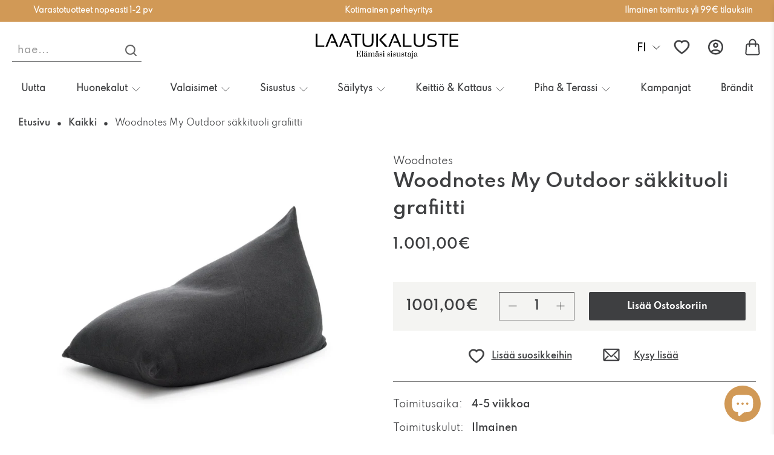

--- FILE ---
content_type: text/html; charset=utf-8
request_url: https://www.laatukaluste.com/recommendations/products?section_id=template--26690726789453__recommendations&limit=10&product_id=7732971831445
body_size: 1144
content:
<div id="shopify-section-template--26690726789453__recommendations" class="shopify-section recommended-products-section jsRecommendedProducts">

















<style data-shopify>
    #shopify-section-template--26690726789453__recommendations {
    padding-top: 20px;
    padding-bottom: 20px;
    
    }

    


</style>


<section class="section
        
        is-width-standard"
>
    

    <div
            class="product-recommendations"
            data-base-url="/recommendations/products"
            data-product-id="7732971831445"
            data-section-id="template--26690726789453__recommendations"
            data-limit="10"
            data-enabled="true"
    >
        
        <div class="container">
            
                




<div class="heading-wrapper--recommended-products
            heading-wrapper
            heading-wrapper--long
            one-whole column
            is-flex
            is-flex-column
            is-align-center
            text-align-center">
  <h4 class="recommended-products__title title">
    

      Katsotaan usein näiden kanssa

    
  </h4>
  
    <div class="heading-divider
                heading-divider--long"
          
            data-scroll-class="fadeInDown"
          >
    </div>
  
</div>

            

            
                <div
                        class="
          one-whole column
          related-products
          related-products--slider
          js-related-products-slider
        "
                >
                    




















<style>
    .image__container img {
        width: 100%;
        height: 100%;
        object-fit: contain;
    }

    .swiper_Rec .product-image__wrapper{
        height: 180px;
    }

    .swiper_Rec .product-image__wrapper .image__container{
        height: 100%;
    }

    .swiper_Rec .product-image__wrapper a{
        height: 100%;
    }
</style>

    <div class="slider-gallery
    
    products-slider  products-length-10
    transparentBackground--"
         data-products-per-slide="4"
         data-products-limit="10"
         data-products-available="10">
        

<div
                        class="gallery-cellthumbnail visible-4
          




  one-fourth


          medium-down--one-half column has-thumbnail-sticker
          ">
                    <div class="product-wrap  12">
                        <div class="product-image__wrapper" style="max-height: 180px">
                            <div class="image__container product__imageContainer">
                            <span class="smartwishlist customize_wishlist" data-product="7732972028053"
                                  data-variant="42946910453909"></span>
                                <a href="/products/woodnotes-my-outdoor-sakkituoli-luonnonvalkoinen?pr_prod_strat=e5_desc&pr_rec_id=a542e5ad6&pr_rec_pid=7732972028053&pr_ref_pid=7732971831445&pr_seq=uniform">

                                    

                                    
                                    <img src="//www.laatukaluste.com/cdn/shop/files/Woodnotes-My-Outdoor-sakkituoli-luonnonvalkoinen-Woodnotes-1694515952348_250x.jpg?v=1694515957"
                                         loading="lazy" width="250px" height="180" alt="">

                                    
                                    
                                </a>
                            </div>

                            
                        </div>

                        
                            <div class="thumbnail__caption text-align-center">
                                <div class="product-thumbnail">
  

  
    <a href="/products/woodnotes-my-outdoor-sakkituoli-luonnonvalkoinen?pr_prod_strat=e5_desc&pr_rec_id=a542e5ad6&pr_rec_pid=7732972028053&pr_ref_pid=7732971831445&pr_seq=uniform" class="product-thumbnail__title">Woodnotes My Outdoor säkkituoli luonnonvalkoinen</a>
  

  
    <span class="product-thumbnail__price price ">
      
      
        <span class="money">
          


  1.001,00€


        </span>
      

    </span>
    


    
  
</div>

                            </div>
                        
                    </div>
                    

                    
                </div>
            

        

<div
                        class="gallery-cellthumbnail visible-4
          




  one-fourth


          medium-down--one-half column has-thumbnail-sticker
          ">
                    <div class="product-wrap  12">
                        <div class="product-image__wrapper" style="max-height: 180px">
                            <div class="image__container product__imageContainer">
                            <span class="smartwishlist customize_wishlist" data-product="7732971962517"
                                  data-variant="42946910388373"></span>
                                <a href="/products/woodnotes-my-outdoor-sakkituoli-keltainen?pr_prod_strat=e5_desc&pr_rec_id=a542e5ad6&pr_rec_pid=7732971962517&pr_ref_pid=7732971831445&pr_seq=uniform">

                                    

                                    
                                    <img src="//www.laatukaluste.com/cdn/shop/files/Woodnotes-My-Outdoor-sakkituoli-keltainen-Woodnotes-1694517794310_250x.jpg?v=1694517797"
                                         loading="lazy" width="250px" height="180" alt="">

                                    
                                    
                                </a>
                            </div>

                            
                        </div>

                        
                            <div class="thumbnail__caption text-align-center">
                                <div class="product-thumbnail">
  

  
    <a href="/products/woodnotes-my-outdoor-sakkituoli-keltainen?pr_prod_strat=e5_desc&pr_rec_id=a542e5ad6&pr_rec_pid=7732971962517&pr_ref_pid=7732971831445&pr_seq=uniform" class="product-thumbnail__title">Woodnotes My Outdoor säkkituoli keltainen</a>
  

  
    <span class="product-thumbnail__price price ">
      
      
        <span class="money">
          


  1.001,00€


        </span>
      

    </span>
    


    
  
</div>

                            </div>
                        
                    </div>
                    

                    
                </div>
            

        

<div
                        class="gallery-cellthumbnail visible-4
          




  one-fourth


          medium-down--one-half column has-thumbnail-sticker
          ">
                    <div class="product-wrap  12">
                        <div class="product-image__wrapper" style="max-height: 180px">
                            <div class="image__container product__imageContainer">
                            <span class="smartwishlist customize_wishlist" data-product="7855953936533"
                                  data-variant="43307975213205"></span>
                                <a href="/products/woodnotes-my-outdoor-sakkituoli-vaalea-hiekka?pr_prod_strat=e5_desc&pr_rec_id=a542e5ad6&pr_rec_pid=7855953936533&pr_ref_pid=7732971831445&pr_seq=uniform">

                                    

                                    
                                    <img src="//www.laatukaluste.com/cdn/shop/files/Woodnotes-My-Outdoor-sakkituoli-vaalea-hiekka-Woodnotes-36389154_250x.jpg?v=1751480292"
                                         loading="lazy" width="250px" height="180" alt="">

                                    
                                    
                                </a>
                            </div>

                            
                        </div>

                        
                            <div class="thumbnail__caption text-align-center">
                                <div class="product-thumbnail">
  

  
    <a href="/products/woodnotes-my-outdoor-sakkituoli-vaalea-hiekka?pr_prod_strat=e5_desc&pr_rec_id=a542e5ad6&pr_rec_pid=7855953936533&pr_ref_pid=7732971831445&pr_seq=uniform" class="product-thumbnail__title">Woodnotes My Outdoor säkkituoli vaalea hiekka</a>
  

  
    <span class="product-thumbnail__price price ">
      
      
        <span class="money">
          


  1.001,00€


        </span>
      

    </span>
    


    
  
</div>

                            </div>
                        
                    </div>
                    

                    
                </div>
            

        

<div
                        class="gallery-cellthumbnail visible-4
          




  one-fourth


          medium-down--one-half column has-thumbnail-sticker
          ">
                    <div class="product-wrap  12">
                        <div class="product-image__wrapper" style="max-height: 180px">
                            <div class="image__container product__imageContainer">
                            <span class="smartwishlist customize_wishlist" data-product="7732971864213"
                                  data-variant="42946910290069"></span>
                                <a href="/products/woodnotes-my-outdoor-sakkituoli-harmaa?pr_prod_strat=e5_desc&pr_rec_id=a542e5ad6&pr_rec_pid=7732971864213&pr_ref_pid=7732971831445&pr_seq=uniform">

                                    

                                    
                                    <img src="//www.laatukaluste.com/cdn/shop/files/Woodnotes-My-Outdoor-sakkituoli-harmaa-Woodnotes-1694517491124_250x.jpg?v=1694517497"
                                         loading="lazy" width="250px" height="180" alt="">

                                    
                                    
                                </a>
                            </div>

                            
                        </div>

                        
                            <div class="thumbnail__caption text-align-center">
                                <div class="product-thumbnail">
  

  
    <a href="/products/woodnotes-my-outdoor-sakkituoli-harmaa?pr_prod_strat=e5_desc&pr_rec_id=a542e5ad6&pr_rec_pid=7732971864213&pr_ref_pid=7732971831445&pr_seq=uniform" class="product-thumbnail__title">Woodnotes My Outdoor säkkituoli harmaa</a>
  

  
    <span class="product-thumbnail__price price ">
      
      
        <span class="money">
          


  1.001,00€


        </span>
      

    </span>
    


    
  
</div>

                            </div>
                        
                    </div>
                    

                    
                </div>
            

        

<div
                        class="gallery-cellthumbnail visible-4
          




  one-fourth


          medium-down--one-half column has-thumbnail-sticker
          ">
                    <div class="product-wrap  12">
                        <div class="product-image__wrapper" style="max-height: 180px">
                            <div class="image__container product__imageContainer">
                            <span class="smartwishlist customize_wishlist" data-product="7732972257429"
                                  data-variant="42946910683285"></span>
                                <a href="/products/woodnotes-my-outdoor-sakkituoli-tummansininen?pr_prod_strat=e5_desc&pr_rec_id=a542e5ad6&pr_rec_pid=7732972257429&pr_ref_pid=7732971831445&pr_seq=uniform">

                                    

                                    
                                    <img src="//www.laatukaluste.com/cdn/shop/files/Woodnotes-My-Outdoor-sakkituoli-tummansininen-Woodnotes-1694510587579_250x.jpg?v=1694510591"
                                         loading="lazy" width="250px" height="180" alt="">

                                    
                                    
                                </a>
                            </div>

                            
                        </div>

                        
                            <div class="thumbnail__caption text-align-center">
                                <div class="product-thumbnail">
  

  
    <a href="/products/woodnotes-my-outdoor-sakkituoli-tummansininen?pr_prod_strat=e5_desc&pr_rec_id=a542e5ad6&pr_rec_pid=7732972257429&pr_ref_pid=7732971831445&pr_seq=uniform" class="product-thumbnail__title">Woodnotes My Outdoor säkkituoli tummansininen</a>
  

  
    <span class="product-thumbnail__price price ">
      
      
        <span class="money">
          


  1.001,00€


        </span>
      

    </span>
    


    
  
</div>

                            </div>
                        
                    </div>
                    

                    
                </div>
            

        

<div
                        class="gallery-cellthumbnail visible-4
          




  one-fourth


          medium-down--one-half column has-thumbnail-sticker
          ">
                    <div class="product-wrap  12">
                        <div class="product-image__wrapper" style="max-height: 180px">
                            <div class="image__container product__imageContainer">
                            <span class="smartwishlist customize_wishlist" data-product="7732971929749"
                                  data-variant="42946910355605"></span>
                                <a href="/products/woodnotes-my-outdoor-sakkituoli-helmenharmaa?pr_prod_strat=e5_desc&pr_rec_id=a542e5ad6&pr_rec_pid=7732971929749&pr_ref_pid=7732971831445&pr_seq=uniform">

                                    

                                    
                                    <img src="//www.laatukaluste.com/cdn/shop/files/Woodnotes-My-Outdoor-sakkituoli-helmenharmaa-Woodnotes-1694517587330_250x.jpg?v=1694517591"
                                         loading="lazy" width="250px" height="180" alt="">

                                    
                                    
                                </a>
                            </div>

                            
                        </div>

                        
                            <div class="thumbnail__caption text-align-center">
                                <div class="product-thumbnail">
  

  
    <a href="/products/woodnotes-my-outdoor-sakkituoli-helmenharmaa?pr_prod_strat=e5_desc&pr_rec_id=a542e5ad6&pr_rec_pid=7732971929749&pr_ref_pid=7732971831445&pr_seq=uniform" class="product-thumbnail__title">Woodnotes My Outdoor säkkituoli helmenharmaa</a>
  

  
    <span class="product-thumbnail__price price ">
      
      
        <span class="money">
          


  1.001,00€


        </span>
      

    </span>
    


    
  
</div>

                            </div>
                        
                    </div>
                    

                    
                </div>
            

        

<div
                        class="gallery-cellthumbnail visible-4
          




  one-fourth


          medium-down--one-half column has-thumbnail-sticker
          ">
                    <div class="product-wrap  12">
                        <div class="product-image__wrapper" style="max-height: 180px">
                            <div class="image__container product__imageContainer">
                            <span class="smartwishlist customize_wishlist" data-product="7732971765909"
                                  data-variant="42946910191765"></span>
                                <a href="/products/woodnotes-mini-my-outdoor-sakkituoli-keltainen?pr_prod_strat=e5_desc&pr_rec_id=a542e5ad6&pr_rec_pid=7732971765909&pr_ref_pid=7732971831445&pr_seq=uniform">

                                    

                                    
                                    <img src="//www.laatukaluste.com/cdn/shop/files/Woodnotes-Mini-My-Outdoor-sakkituoli-keltainen-Woodnotes-1694517747832_250x.jpg?v=1694517750"
                                         loading="lazy" width="250px" height="180" alt="">

                                    
                                    
                                </a>
                            </div>

                            
                        </div>

                        
                            <div class="thumbnail__caption text-align-center">
                                <div class="product-thumbnail">
  

  
    <a href="/products/woodnotes-mini-my-outdoor-sakkituoli-keltainen?pr_prod_strat=e5_desc&pr_rec_id=a542e5ad6&pr_rec_pid=7732971765909&pr_ref_pid=7732971831445&pr_seq=uniform" class="product-thumbnail__title">Woodnotes Mini My Outdoor säkkituoli keltainen</a>
  

  
    <span class="product-thumbnail__price price ">
      
      
        <span class="money">
          


  754,00€


        </span>
      

    </span>
    


    
  
</div>

                            </div>
                        
                    </div>
                    

                    
                </div>
            

        

<div
                        class="gallery-cellthumbnail visible-4
          




  one-fourth


          medium-down--one-half column has-thumbnail-sticker
          ">
                    <div class="product-wrap  12">
                        <div class="product-image__wrapper" style="max-height: 180px">
                            <div class="image__container product__imageContainer">
                            <span class="smartwishlist customize_wishlist" data-product="7732971700373"
                                  data-variant="42946909995157"></span>
                                <a href="/products/woodnotes-mini-my-outdoor-sakkituoli-harmaa?pr_prod_strat=e5_desc&pr_rec_id=a542e5ad6&pr_rec_pid=7732971700373&pr_ref_pid=7732971831445&pr_seq=uniform">

                                    

                                    
                                    <img src="//www.laatukaluste.com/cdn/shop/files/Woodnotes-Mini-My-Outdoor-sakkituoli-harmaa-Woodnotes-1694517403795_250x.jpg?v=1694517408"
                                         loading="lazy" width="250px" height="180" alt="">

                                    
                                    
                                </a>
                            </div>

                            
                        </div>

                        
                            <div class="thumbnail__caption text-align-center">
                                <div class="product-thumbnail">
  

  
    <a href="/products/woodnotes-mini-my-outdoor-sakkituoli-harmaa?pr_prod_strat=e5_desc&pr_rec_id=a542e5ad6&pr_rec_pid=7732971700373&pr_ref_pid=7732971831445&pr_seq=uniform" class="product-thumbnail__title">Woodnotes Mini My Outdoor säkkituoli harmaa</a>
  

  
    <span class="product-thumbnail__price price ">
      
      
        <span class="money">
          


  754,00€


        </span>
      

    </span>
    


    
  
</div>

                            </div>
                        
                    </div>
                    

                    
                </div>
            

        

<div
                        class="gallery-cellthumbnail visible-4
          




  one-fourth


          medium-down--one-half column has-thumbnail-sticker
          ">
                    <div class="product-wrap  12">
                        <div class="product-image__wrapper" style="max-height: 180px">
                            <div class="image__container product__imageContainer">
                            <span class="smartwishlist customize_wishlist" data-product="7732971798677"
                                  data-variant="42946910224533"></span>
                                <a href="/products/woodnotes-mini-my-outdoor-sakkituoli-tummansininen?pr_prod_strat=e5_desc&pr_rec_id=a542e5ad6&pr_rec_pid=7732971798677&pr_ref_pid=7732971831445&pr_seq=uniform">

                                    

                                    
                                    <img src="//www.laatukaluste.com/cdn/shop/files/Woodnotes-Mini-My-Outdoor-sakkituoli-tummansininen-Woodnotes-1694515852164_250x.jpg?v=1694515854"
                                         loading="lazy" width="250px" height="180" alt="">

                                    
                                    
                                </a>
                            </div>

                            
                        </div>

                        
                            <div class="thumbnail__caption text-align-center">
                                <div class="product-thumbnail">
  

  
    <a href="/products/woodnotes-mini-my-outdoor-sakkituoli-tummansininen?pr_prod_strat=e5_desc&pr_rec_id=a542e5ad6&pr_rec_pid=7732971798677&pr_ref_pid=7732971831445&pr_seq=uniform" class="product-thumbnail__title">Woodnotes Mini My Outdoor säkkituoli tummansininen</a>
  

  
    <span class="product-thumbnail__price price ">
      
      
        <span class="money">
          


  754,00€


        </span>
      

    </span>
    


    
  
</div>

                            </div>
                        
                    </div>
                    

                    
                </div>
            

        

<div
                        class="gallery-cellthumbnail visible-4
          




  one-fourth


          medium-down--one-half column has-thumbnail-sticker
          ">
                    <div class="product-wrap  12">
                        <div class="product-image__wrapper" style="max-height: 180px">
                            <div class="image__container product__imageContainer">
                            <span class="smartwishlist customize_wishlist" data-product="7732971733141"
                                  data-variant="42946910093461"></span>
                                <a href="/products/woodnotes-mini-my-outdoor-sakkituoli-helmenharmaa?pr_prod_strat=e5_desc&pr_rec_id=a542e5ad6&pr_rec_pid=7732971733141&pr_ref_pid=7732971831445&pr_seq=uniform">

                                    

                                    
                                    <img src="//www.laatukaluste.com/cdn/shop/files/Woodnotes-Mini-My-Outdoor-sakkituoli-helmenharmaa-Woodnotes-1694517575345_250x.jpg?v=1694517577"
                                         loading="lazy" width="250px" height="180" alt="">

                                    
                                    
                                </a>
                            </div>

                            
                        </div>

                        
                            <div class="thumbnail__caption text-align-center">
                                <div class="product-thumbnail">
  

  
    <a href="/products/woodnotes-mini-my-outdoor-sakkituoli-helmenharmaa?pr_prod_strat=e5_desc&pr_rec_id=a542e5ad6&pr_rec_pid=7732971733141&pr_ref_pid=7732971831445&pr_seq=uniform" class="product-thumbnail__title">Woodnotes Mini My Outdoor säkkituoli helmenharmaa</a>
  

  
    <span class="product-thumbnail__price price ">
      
      
        <span class="money">
          


  754,00€


        </span>
      

    </span>
    


    
  
</div>

                            </div>
                        
                    </div>
                    

                    
                </div>
            

        
    </div>

                </div>
            
        </div>
    
    </div>
</section>

<script
        type="application/json"
        data-section-id="template--26690726789453__recommendations"
        data-section-data
>
  {
    "show_custom_collection": false,
    "show_product_recommendations": true
  }


</script>
<script data-theme-editor-load-script src="//www.laatukaluste.com/cdn/shop/t/17/assets/z__jsRecommendedProducts.s.min.js?v=26818415821630874711765184543"></script>




<script>
  let timer = setInterval(checkClass, 1000);

  function checkClass() {
    if (document.querySelectorAll(".product-recommendations .gallery-cellthumbnail")) {
        clearInterval(timer);
        let cardProduct = document.querySelectorAll(".product-recommendations .gallery-cellthumbnail");
        cardProduct.forEach(elem => {
          elem.classList.add("_fullHeight")
        })
    }
  }

</script></div>

--- FILE ---
content_type: text/javascript; charset=utf-8
request_url: https://www.laatukaluste.com/web-pixels@1d2a099fw23dfb22ep557258f5m7a2edbae/web-pixel-1158185293@cc48da08b7b2a508fd870862c215ce5b/sandbox/worker.modern.js
body_size: -640
content:
importScripts('https://www.laatukaluste.com/cdn/wpm/s1d2a099fw23dfb22ep557258f5m7a2edbaem.js');
globalThis.shopify = self.webPixelsManager.createShopifyExtend('1158185293', 'APP');
importScripts('/web-pixels/strict/app/web-pixel-1158185293@cc48da08b7b2a508fd870862c215ce5b.js');


--- FILE ---
content_type: image/svg+xml
request_url: https://www.laatukaluste.com/cdn/shop/t/17/assets/wishlist.svg?v=99568135533564337321765184505
body_size: -382
content:
<svg width="30" height="30" viewBox="0 0 30 30" fill="none" xmlns="http://www.w3.org/2000/svg">
<path d="M27.041 8.30858C26.6483 7.39932 26.0821 6.57535 25.374 5.8828C24.6654 5.18819 23.83 4.63619 22.9131 4.25683C21.9623 3.86188 20.9426 3.65973 19.9131 3.6621C18.4688 3.6621 17.0596 4.05761 15.835 4.80468C15.542 4.98339 15.2637 5.17968 15 5.39354C14.7363 5.17968 14.458 4.98339 14.165 4.80468C12.9404 4.05761 11.5312 3.6621 10.0869 3.6621C9.04687 3.6621 8.03906 3.86132 7.08691 4.25683C6.16699 4.63769 5.33789 5.18554 4.62598 5.8828C3.91698 6.57457 3.35062 7.39873 2.95898 8.30858C2.55176 9.25487 2.34375 10.2598 2.34375 11.2939C2.34375 12.2695 2.54297 13.2861 2.93848 14.3203C3.26953 15.1846 3.74414 16.081 4.35059 16.9863C5.31152 18.4189 6.63281 19.9131 8.27344 21.4277C10.9922 23.9385 13.6846 25.6728 13.7988 25.7432L14.4932 26.1885C14.8008 26.3848 15.1963 26.3848 15.5039 26.1885L16.1982 25.7432C16.3125 25.6699 19.002 23.9385 21.7236 21.4277C23.3643 19.9131 24.6855 18.4189 25.6465 16.9863C26.2529 16.081 26.7305 15.1846 27.0586 14.3203C27.4541 13.2861 27.6533 12.2695 27.6533 11.2939C27.6562 10.2598 27.4482 9.25487 27.041 8.30858ZM15 23.8711C15 23.8711 4.57031 17.1885 4.57031 11.2939C4.57031 8.30858 7.04004 5.88866 10.0869 5.88866C12.2285 5.88866 14.0859 7.08397 15 8.83007C15.9141 7.08397 17.7715 5.88866 19.9131 5.88866C22.96 5.88866 25.4297 8.30858 25.4297 11.2939C25.4297 17.1885 15 23.8711 15 23.8711Z" fill="#3E3F41" stroke="#3E3F41" stroke-width="0.5"/>
</svg>


--- FILE ---
content_type: text/javascript; charset=utf-8
request_url: https://www.laatukaluste.com/products/woodnotes-my-outdoor-sakkituoli-grafiitti.js
body_size: 754
content:
{"id":7732971831445,"title":"Woodnotes My Outdoor säkkituoli grafiitti","handle":"woodnotes-my-outdoor-sakkituoli-grafiitti","description":"\u003cp\u003eWoodnotes My säkkituolit on tarkoitettu mukavaan ja rentoon istumiseen sekä sisä- että ulkotiloissa. Saimaa verhoilukangas ja kosteuden kestävä sisusmateriaali mahdollistavat niiden käytön erityisesti ulkotiloissa esim. terasseilla, parvekkeilla ja uima-allasalueilla. Saimaa verhoilukankaan tuntu on pehmeä ja siksi sen istuinmukavuus on ihanteellisen miellyttävä. Kosteuden kestävyyden lisäksi Saimaa kankaalla on korkea auringonvalon kestävyys ja kangas kestää sekä meriveden suolaisuuden että uima-altaan kloorin.\u003cbr\u003e\u003c\/p\u003e","published_at":"2022-11-07T20:41:37+02:00","created_at":"2022-11-07T20:41:39+02:00","vendor":"Woodnotes","type":"Säkkituolit","tags":["big_delivery","My","Omnibus: Compliant","promotion","promotionplus","säkkituoli","ulla koskinen","Woodnotes"],"price":100100,"price_min":100100,"price_max":100100,"available":true,"price_varies":false,"compare_at_price":null,"compare_at_price_min":0,"compare_at_price_max":0,"compare_at_price_varies":false,"variants":[{"id":42946910257301,"title":"Default Title","option1":"Default Title","option2":null,"option3":null,"sku":"","requires_shipping":true,"taxable":true,"featured_image":null,"available":true,"name":"Woodnotes My Outdoor säkkituoli grafiitti","public_title":null,"options":["Default Title"],"price":100100,"weight":0,"compare_at_price":null,"inventory_management":"shopify","barcode":"","requires_selling_plan":false,"selling_plan_allocations":[]}],"images":["\/\/cdn.shopify.com\/s\/files\/1\/0631\/2604\/4821\/files\/Woodnotes-My-Outdoor-sakkituoli-grafiitti-Woodnotes-1694510561567.jpg?v=1694510564"],"featured_image":"\/\/cdn.shopify.com\/s\/files\/1\/0631\/2604\/4821\/files\/Woodnotes-My-Outdoor-sakkituoli-grafiitti-Woodnotes-1694510561567.jpg?v=1694510564","options":[{"name":"Title","position":1,"values":["Default Title"]}],"url":"\/products\/woodnotes-my-outdoor-sakkituoli-grafiitti","media":[{"alt":"Woodnotes My Outdoor säkkituoli grafiitti - Laatukaluste","id":45037392101709,"position":1,"preview_image":{"aspect_ratio":1.0,"height":2000,"width":2000,"src":"https:\/\/cdn.shopify.com\/s\/files\/1\/0631\/2604\/4821\/files\/Woodnotes-My-Outdoor-sakkituoli-grafiitti-Woodnotes-1694510561567.jpg?v=1694510564"},"aspect_ratio":1.0,"height":2000,"media_type":"image","src":"https:\/\/cdn.shopify.com\/s\/files\/1\/0631\/2604\/4821\/files\/Woodnotes-My-Outdoor-sakkituoli-grafiitti-Woodnotes-1694510561567.jpg?v=1694510564","width":2000}],"requires_selling_plan":false,"selling_plan_groups":[]}

--- FILE ---
content_type: text/javascript; charset=utf-8
request_url: https://www.laatukaluste.com/search.js?q=handle:%22woodnotes-mini-my-outdoor-sakkituoli-helmenharmaa%22%20OR%20handle:%22woodnotes-mini-my-outdoor-sakkituoli-harmaa%22%20OR%20handle:%22woodnotes-my-outdoor-sakkituoli-luonnonvalkoinen%22%20OR%20handle:%22woodnotes-my-outdoor-sakkituoli-keltainen%22%20OR%20handle:%22sackit-cobana-lounge-sakkituoli-harmaa%22&_sc=1&app=deco-labels
body_size: 101037
content:


 <!doctype html>
 <html class="no-js no-touch" lang="fi">
 <head>
 
<!-- SEOAnt Optimize Loading Style --><!-- /SEOAnt Optimize Loading Style -->
<!-- SEOAnt Speed Up Script --><script>
const AllowUrlArray_SEOAnt = ['cdn.nfcube.com', 'cdnv2.mycustomizer.com'];
const ForbidUrlArray_SEOAnt = [];
window.WhiteUrlArray_SEOAnt = AllowUrlArray_SEOAnt.map(src => new RegExp(src, 'i'));
window.BlackUrlArray_SEOAnt = ForbidUrlArray_SEOAnt.map(src => new RegExp(src, 'i'));
</script>
<script>
// Limit output
class AllowJsPlugin{constructor(e){const attrArr=["default","defer","async"];this.listener=this.handleListener.bind(this,e),this.jsArr=[],this.attribute=attrArr.reduce(((e,t)=>({...e,[t]:[]})),{});const t=this;e.forEach((e=>window.addEventListener(e,t.listener,{passive:!0})))}handleListener(e){const t=this;return e.forEach((e=>window.removeEventListener(e,t.listener))),"complete"===document.readyState?this.handleDOM():document.addEventListener("readystatechange",(e=>{if("complete"===e.target.readyState)return setTimeout(t.handleDOM.bind(t),1)}))}async handleDOM(){this.pauseEvent(),this.pauseJQuery(),this.getScripts(),this.beforeScripts();for(const e of Object.keys(this.attribute))await this.changeScripts(this.attribute[e]);for(const e of["DOMContentLoaded","readystatechange"])await this.requestRedraw(),document.dispatchEvent(new Event("allowJS-"+e));document.lightJSonreadystatechange&&document.lightJSonreadystatechange();for(const e of["DOMContentLoaded","load"])await this.requestRedraw(),window.dispatchEvent(new Event("allowJS-"+e));await this.requestRedraw(),window.lightJSonload&&window.lightJSonload(),await this.requestRedraw(),this.jsArr.forEach((e=>e(window).trigger("allowJS-jquery-load"))),window.dispatchEvent(new Event("allowJS-pageshow")),await this.requestRedraw(),window.lightJSonpageshow&&window.lightJSonpageshow()}async requestRedraw(){return new Promise((e=>requestAnimationFrame(e)))}getScripts(){document.querySelectorAll("script[type=AllowJs]").forEach((e=>{e.hasAttribute("src")?e.hasAttribute("async")&&e.async?this.attribute.async.push(e):e.hasAttribute("defer")&&e.defer?this.attribute.defer.push(e):this.attribute.default.push(e):this.attribute.default.push(e)}))}beforeScripts(){const e=this,t=Object.keys(this.attribute).reduce(((t,n)=>[...t,...e.attribute[n]]),[]),n=document.createDocumentFragment();t.forEach((e=>{const t=e.getAttribute("src");if(!t)return;const s=document.createElement("link");s.href=t,s.rel="preload",s.as="script",n.appendChild(s)})),document.head.appendChild(n)}async changeScripts(e){let t;for(;t=e.shift();)await this.requestRedraw(),new Promise((e=>{const n=document.createElement("script");[...t.attributes].forEach((e=>{"type"!==e.nodeName&&n.setAttribute(e.nodeName,e.nodeValue)})),t.hasAttribute("src")?(n.addEventListener("load",e),n.addEventListener("error",e)):(n.text=t.text,e()),t.parentNode.replaceChild(n,t)}))}pauseEvent(){const e={};[{obj:document,name:"DOMContentLoaded"},{obj:window,name:"DOMContentLoaded"},{obj:window,name:"load"},{obj:window,name:"pageshow"},{obj:document,name:"readystatechange"}].map((t=>function(t,n){function s(n){return e[t].list.indexOf(n)>=0?"allowJS-"+n:n}e[t]||(e[t]={list:[n],add:t.addEventListener,remove:t.removeEventListener},t.addEventListener=(...n)=>{n[0]=s(n[0]),e[t].add.apply(t,n)},t.removeEventListener=(...n)=>{n[0]=s(n[0]),e[t].remove.apply(t,n)})}(t.obj,t.name))),[{obj:document,name:"onreadystatechange"},{obj:window,name:"onpageshow"}].map((e=>function(e,t){let n=e[t];Object.defineProperty(e,t,{get:()=>n||function(){},set:s=>{e["allowJS"+t]=n=s}})}(e.obj,e.name)))}pauseJQuery(){const e=this;let t=window.jQuery;Object.defineProperty(window,"jQuery",{get:()=>t,set(n){if(!n||!n.fn||!e.jsArr.includes(n))return void(t=n);n.fn.ready=n.fn.init.prototype.ready=e=>{e.bind(document)(n)};const s=n.fn.on;n.fn.on=n.fn.init.prototype.on=function(...e){if(window!==this[0])return s.apply(this,e),this;const t=e=>e.split(" ").map((e=>"load"===e||0===e.indexOf("load.")?"allowJS-jquery-load":e)).join(" ");return"string"==typeof e[0]||e[0]instanceof String?(e[0]=t(e[0]),s.apply(this,e),this):("object"==typeof e[0]&&Object.keys(e[0]).forEach((n=>{delete Object.assign(e[0],{[t(n)]:e[0][n]})[n]})),s.apply(this,e),this)},e.jsArr.push(n),t=n}})}}new AllowJsPlugin(["keydown","wheel","mouseenter","mousemove","mouseleave","touchstart","touchmove","touchend"]);
</script>
<script>
"use strict";function SEOAnt_toConsumableArray(t){if(Array.isArray(t)){for(var e=0,r=Array(t.length);e<t.length;e++)r[e]=t[e];return r}return Array.from(t)}function _0x960a(t,e){var r=_0x3840();return(_0x960a=function(t,e){return t-=247,r[t]})(t,e)}function _0x3840(){var t=["defineProperties","application/javascript","preventDefault","4990555yeBSbh","addEventListener","set","setAttribute","bind","getAttribute","parentElement","WhiteUrlArray_SEOAnt","listener","toString","toLowerCase","every","touchend","SEOAnt scripts can't be lazy loaded","keydown","touchstart","removeChild","length","58IusxNw","BlackUrlArray_SEOAnt","observe","name","value","documentElement","wheel","warn","whitelist","map","tagName","402345HpbWDN","getOwnPropertyDescriptor","head","type","touchmove","removeEventListener","8160iwggKQ","call","beforescriptexecute","some","string","options","push","appendChild","blacklisted","querySelectorAll","5339295FeRgGa","4OtFDAr","filter","57211uwpiMx","nodeType","createElement","src","13296210cxmbJp",'script[type="',"1744290Faeint","test","forEach","script","blacklist","attributes","get","$&","744DdtCNR"];return(_0x3840=function(){return t})()}var _extends=Object.assign||function(t){for(var e=1;e<arguments.length;e++){var r=arguments[e];for(var n in r)Object.prototype.hasOwnProperty.call(r,n)&&(t[n]=r[n])}return t},_slicedToArray=function(){function t(t,e){var r=[],n=!0,o=!1,i=void 0;try{for(var a,c=t[Symbol.iterator]();!(n=(a=c.next()).done)&&(r.push(a.value),!e||r.length!==e);n=!0);}catch(t){o=!0,i=t}finally{try{!n&&c.return&&c.return()}finally{if(o)throw i}}return r}return function(e,r){if(Array.isArray(e))return e;if(Symbol.iterator in Object(e))return t(e,r);throw new TypeError("Invalid attempt to destructure non-iterable instance")}}(),_typeof="function"==typeof Symbol&&"symbol"==typeof Symbol.iterator?function(t){return typeof t}:function(t){return t&&"function"==typeof Symbol&&t.constructor===Symbol&&t!==Symbol.prototype?"symbol":typeof t};(function(t,e){for(var r=_0x960a,n=t();[];)try{if(531094===parseInt(r(306))/1+-parseInt(r(295))/2*(parseInt(r(312))/3)+-parseInt(r(257))/4*(parseInt(r(277))/5)+-parseInt(r(265))/6+-parseInt(r(259))/7*(-parseInt(r(273))/8)+-parseInt(r(256))/9+parseInt(r(263))/10)break;n.push(n.shift())}catch(t){n.push(n.shift())}})(_0x3840),function(){var t=_0x960a,e="javascript/blocked",r={blacklist:window[t(296)],whitelist:window[t(284)]},n={blacklisted:[]},o=function(n,o){return n&&(!o||o!==e)&&(!r.blacklist||r[t(269)][t(249)](function(e){return e[t(266)](n)}))&&(!r[t(303)]||r.whitelist[t(288)](function(e){return!e[t(266)](n)}))},i=function(e){var n=t,o=e[n(282)](n(262));return r[n(269)]&&r.blacklist[n(288)](function(t){return!t.test(o)})||r[n(303)]&&r.whitelist[n(249)](function(t){return t[n(266)](o)})},a=new MutationObserver(function(r){for(var i=t,a=0;a<r[i(294)];a++)for(var c=r[a].addedNodes,u=0;u<c.length;u++)!function(t){var r=c[t];if(1===r[i(260)]&&"SCRIPT"===r[i(305)]){var a=r[i(262)],u=r[i(309)];if(o(a,u)){n.blacklisted[i(252)]([r,r.type]),r[i(309)]=e;var s=function t(n){var o=i;r[o(282)](o(309))===e&&n[o(276)](),r[o(311)](o(248),t)};r[i(278)](i(248),s),r[i(283)]&&r[i(283)][i(293)](r)}}}(u)});a[t(297)](document[t(300)],{childList:!![],subtree:!![]});var c=/[|\{}()\[\]^$+*?.]/g,u=function(){for(var o=arguments.length,u=Array(o),s=0;s<o;s++)u[s]=arguments[s];var l=t;u[l(294)]<1?(r[l(269)]=[],r[l(303)]=[]):(r.blacklist&&(r[l(269)]=r.blacklist[l(258)](function(t){return u[l(288)](function(e){var r=l;return(void 0===e?"undefined":_typeof(e))===r(250)?!t.test(e):e instanceof RegExp?t.toString()!==e.toString():void 0})})),r[l(303)]&&(r[l(303)]=[].concat(SEOAnt_toConsumableArray(r[l(303)]),SEOAnt_toConsumableArray(u.map(function(t){var e=l;if("string"==typeof t){var n=t.replace(c,e(272)),o=".*"+n+".*";if(r[e(303)][e(288)](function(t){return t[e(286)]()!==o[e(286)]()}))return new RegExp(o)}else if(t instanceof RegExp&&r[e(303)][e(288)](function(r){return r[e(286)]()!==t.toString()}))return t;return null})[l(258)](Boolean)))));for(var f=document[l(255)](l(264)+e+'"]'),p=0;p<f[l(294)];p++){var y=f[p];i(y)&&(n[l(254)][l(252)]([y,l(275)]),y[l(283)][l(293)](y))}var v=0;[].concat(SEOAnt_toConsumableArray(n[l(254)]))[l(267)](function(t,e){var r=_slicedToArray(t,2),o=r[0],a=r[1],c=l;if(i(o)){for(var u=document.createElement("script"),s=0;s<o.attributes.length;s++){var f=o[c(270)][s];f[c(298)]!==c(262)&&f.name!==c(309)&&u.setAttribute(f.name,o.attributes[s][c(299)])}u[c(280)](c(262),o[c(262)]),u.setAttribute("type",a||c(275)),document[c(308)][c(253)](u),n[c(254)].splice(e-v,1),v++}}),r[l(269)]&&r.blacklist.length<1&&a.disconnect()},s=document.createElement,l={src:Object[t(307)](HTMLScriptElement.prototype,t(262)),type:Object[t(307)](HTMLScriptElement.prototype,t(309))};document[t(261)]=function(){for(var r=t,n=arguments.length,i=Array(n),a=0;a<n;a++)i[a]=arguments[a];if(i[0][r(287)]()!==r(268))return s[r(281)](document).apply(void 0,i);var c=s.bind(document).apply(void 0,i);try{Object[r(274)](c,{src:_extends({},l[r(262)],{set:function(t){var n=r;o(t,c[n(309)])&&l.type[n(279)][n(247)](this,e),l[n(262)][n(279)].call(this,t)}}),type:_extends({},l[r(309)],{get:function(){var t=r,n=l[t(309)][t(271)][t(247)](this);return n===e||o(this[t(262)],n)?null:n},set:function(t){var n=r,i=o(c[n(262)],c[n(309)])?e:t;l.type[n(279)][n(247)](this,i)}})}),c.setAttribute=function(t,e){var n=r;t===n(309)||t===n(262)?c[t]=e:HTMLScriptElement.prototype[n(280)][n(247)](c,t,e)}}catch(t){console[r(302)](r(290),t)}return c},[t(291),"mousemove",t(289),t(310),t(292),t(301)][t(304)](function(t){return{type:t,listener:function(){return u()},options:{passive:!![]}}}).forEach(function(e){var r=t;document[r(278)](e[r(309)],e[r(285)],e[r(251)])})}();
</script>
<!-- /SEOAnt Speed Up Script -->
 <meta name="ahrefs-site-verification" content="d025cd9cd1557c813db8ddd4ece1999201d3b2f272ba2d0823917a6c972f9742">
 <meta charset="utf-8">
 <meta http-equiv="cleartype" content="on">
 <meta name="robots" content="index,follow">
 <meta name="viewport" content="width=device-width,initial-scale=1">
 <meta name="theme-color" content="#ffffff">
 <link rel="canonical" href="https://www.laatukaluste.com/search.js?q=handle%3a%22woodnotes-mini-my-outdoor-sakkituoli-helmenharmaa%22+or+handle%3a%22woodnotes-mini-my-outdoor-sakkituoli-harmaa%22+or+handle%3a%22woodnotes-my-outdoor-sakkituoli-luonnonvalkoinen%22+or+handle%3a%22woodnotes-my-outdoor-sakkituoli-keltainen%22+or+handle%3a%22sackit-cobana-lounge-sakkituoli-harmaa%22"><title>Haku: 5 tulosta hakuehdolla &quot;handle:&quot;woodnotes-mini-my-outdoor-sakkituoli-helmenharmaa&quot; OR handle:&quot;woodnotes-mini-my-outdoor-sakkituoli-harmaa&quot; OR handle:&quot;woodnotes-my-outdoor-sakkituoli-luonnonvalkoinen&quot; OR handle:&quot;woodnotes-my-outdoor-sakkituoli-keltainen&quot; OR handle:&quot;sackit-cobana-lounge-sakkituoli-harmaa&quot;&quot; - Laatukaluste</title>
 <!-- Start VWO Async SmartCode -->
 <link rel="preconnect" href="https://dev.visualwebsiteoptimizer.com" />
 <script type='text/javascript' id='vwoCode'>
        window._vwo_code || (function() {
        var account_id=783244,
        version=2.1,
        settings_tolerance=2000,
        hide_element='body',
        hide_element_style = 'opacity:0 !important;filter:alpha(opacity=0) !important;background:none !important',
        /* DO NOT EDIT BELOW THIS LINE */
        f=false,w=window,d=document,v=d.querySelector('#vwoCode'),cK='_vwo_'+account_id+'_settings',cc={};try{var c=JSON.parse(localStorage.getItem('_vwo_'+account_id+'_config'));cc=c&&typeof c==='object'?c:{}}catch(e){}var stT=cc.stT==='session'?w.sessionStorage:w.localStorage;code={use_existing_jquery:function(){return typeof use_existing_jquery!=='undefined'?use_existing_jquery:undefined},library_tolerance:function(){return typeof library_tolerance!=='undefined'?library_tolerance:undefined},settings_tolerance:function(){return cc.sT||settings_tolerance},hide_element_style:function(){return'{'+(cc.hES||hide_element_style)+'}'},hide_element:function(){if(performance.getEntriesByName('first-contentful-paint')[0]){return''}return typeof cc.hE==='string'?cc.hE:hide_element},getVersion:function(){return version},finish:function(e){if(!f){f=true;var t=d.getElementById('_vis_opt_path_hides');if(t)t.parentNode.removeChild(t);if(e)(new Image).src='https://dev.visualwebsiteoptimizer.com/ee.gif?a='+account_id+e}},finished:function(){return f},addScript:function(e){var t=d.createElement('script');t.type='text/javascript';if(e.src){t.src=e.src}else{t.text=e.text}d.getElementsByTagName('head')[0].appendChild(t)},load:function(e,t){var i=this.getSettings(),n=d.createElement('script'),r=this;t=t||{};if(i){n.textContent=i;d.getElementsByTagName('head')[0].appendChild(n);if(!w.VWO||VWO.caE){stT.removeItem(cK);r.load(e)}}else{var o=new XMLHttpRequest;o.open('GET',e,true);o.withCredentials=!t.dSC;o.responseType=t.responseType||'text';o.onload=function(){if(t.onloadCb){return t.onloadCb(o,e)}if(o.status===200){_vwo_code.addScript({text:o.responseText})}else{_vwo_code.finish('&e=loading_failure:'+e)}};o.onerror=function(){if(t.onerrorCb){return t.onerrorCb(e)}_vwo_code.finish('&e=loading_failure:'+e)};o.send()}},getSettings:function(){try{var e=stT.getItem(cK);if(!e){return}e=JSON.parse(e);if(Date.now()>e.e){stT.removeItem(cK);return}return e.s}catch(e){return}},init:function(){if(d.URL.indexOf('__vwo_disable__')>-1)return;var e=this.settings_tolerance();w._vwo_settings_timer=setTimeout(function(){_vwo_code.finish();stT.removeItem(cK)},e);var t;if(this.hide_element()!=='body'){t=d.createElement('style');var i=this.hide_element(),n=i?i+this.hide_element_style():'',r=d.getElementsByTagName('head')[0];t.setAttribute('id','_vis_opt_path_hides');v&&t.setAttribute('nonce',v.nonce);t.setAttribute('type','text/css');if(t.styleSheet)t.styleSheet.cssText=n;else t.appendChild(d.createTextNode(n));r.appendChild(t)}else{t=d.getElementsByTagName('head')[0];var n=d.createElement('div');n.style.cssText='z-index: 2147483647 !important;position: fixed !important;left: 0 !important;top: 0 !important;width: 100% !important;height: 100% !important;background: white !important;';n.setAttribute('id','_vis_opt_path_hides');n.classList.add('_vis_hide_layer');t.parentNode.insertBefore(n,t.nextSibling)}var o='https://dev.visualwebsiteoptimizer.com/j.php?a='+account_id+'&u='+encodeURIComponent(d.URL)+'&vn='+version;if(w.location.search.indexOf('_vwo_xhr')!==-1){this.addScript({src:o})}else{this.load(o+'&x=true')}}};w._vwo_code=code;code.init();})();
</script>
 <!-- End VWO Async SmartCode -->
 <!-- DNS prefetches -->
 <link rel="dns-prefetch" href="https://cdn.shopify.com">
 <link rel="dns-prefetch" href="https://fonts.shopify.com">
 <link rel="dns-prefetch" href="https://monorail-edge.shopifysvc.com">
 <link rel="dns-prefetch" href="https://ajax.googleapis.com">
 <!-- Preconnects -->
 <link rel="preconnect" href="https://cdn.shopify.com" crossorigin>
 <link rel="preconnect" href="https://fonts.shopify.com" crossorigin>
 <link rel="preconnect" href="https://monorail-edge.shopifysvc.com">
 <link rel="preconnect" href="https://ajax.googleapis.com">
 <!-- Preloads -->
 <!-- Preload CSS -->
 <link rel="preload" href="//www.laatukaluste.com/cdn/shop/t/17/assets/fancybox.s.min.css?v=2387440958793767351765184463" as="style">
 <link rel="preload" href="//www.laatukaluste.com/cdn/shop/t/17/assets/styles.s.min.css?v=89638604085010118531765184963" as="style">
 <!-- Preload JS -->
 <!-- SEOAnt Optimize Loading --> 

<link
    rel="stylesheet"
    href="//www.laatukaluste.com/cdn/shop/t/17/assets/swiperCSs.s.min.css?v=156382051234805174051765184972">
<!-- /SEOAnt Optimize Loading -->
 <script src="//www.laatukaluste.com/cdn/shop/t/17/assets/swiperJs.js?v=87330480114418983271765184497" type="text/javascript"></script>
 <link rel="preload" href="https://ajax.googleapis.com/ajax/libs/jquery/3.6.0/jquery.min.js" as="script">
 <link rel="preload" href="//www.laatukaluste.com/cdn/shop/t/17/assets/vendors.s.min.js?v=72842878259271425791765184989" as="script">
 <link rel="preload" href="//www.laatukaluste.com/cdn/shop/t/17/assets/utilities.s.min.js?v=135531788595854626871765185041" as="script">
 <link rel="preload" href="//www.laatukaluste.com/cdn/shop/t/17/assets/app.s.min.js?v=37260765605728902931765184590" as="script">
 <link rel="preload" href="/services/javascripts/currencies.js" as="script">
 <link rel="preload" href="//www.laatukaluste.com/cdn/shop/t/17/assets/currencyConversion.s.min.js?v=125612075773897356161765185033" as="script">
 <!-- CSS for Flex -->
 <link rel="stylesheet" href="//www.laatukaluste.com/cdn/shop/t/17/assets/fancybox.s.min.css?v=2387440958793767351765184463">
 <link rel="stylesheet" href="//www.laatukaluste.com/cdn/shop/t/17/assets/styles.s.min.css?v=89638604085010118531765184963">
 <link rel="stylesheet" href="//www.laatukaluste.com/cdn/shop/t/17/assets/d-styles.s.min.css?v=35048477937178849091765184910" as="style">
 <script>
            window.PXUTheme = window.PXUTheme || {};
            window.PXUTheme.version = '3.2.1';
            window.PXUTheme.name = 'Flex';
</script>
 <script>
            

window.PXUTheme = window.PXUTheme || {};


window.PXUTheme.info = {
  name: 'Flex',
  version: '3.0.0'
}


window.PXUTheme.currency = {};
window.PXUTheme.currency.show_multiple_currencies = false;
window.PXUTheme.currency.presentment_currency = "EUR";
window.PXUTheme.currency.default_currency = "EUR";
window.PXUTheme.currency.display_format = "money_format";
window.PXUTheme.currency.money_format = "{{amount_with_comma_separator}}€";
window.PXUTheme.currency.money_format_no_currency = "{{amount_with_comma_separator}}€";
window.PXUTheme.currency.money_format_currency = "€{{amount_with_comma_separator}} EUR";
window.PXUTheme.currency.native_multi_currency = false;
window.PXUTheme.currency.iso_code = "EUR";
window.PXUTheme.currency.symbol = "€";



window.PXUTheme.allCountryOptionTags = "\u003coption value=\"Finland\" data-provinces=\"[]\"\u003eSuomi\u003c\/option\u003e\n\u003coption value=\"---\" data-provinces=\"[]\"\u003e---\u003c\/option\u003e\n\u003coption value=\"Afghanistan\" data-provinces=\"[]\"\u003eAfganistan\u003c\/option\u003e\n\u003coption value=\"Aland Islands\" data-provinces=\"[]\"\u003eAhvenanmaa\u003c\/option\u003e\n\u003coption value=\"Netherlands\" data-provinces=\"[]\"\u003eAlankomaat\u003c\/option\u003e\n\u003coption value=\"Albania\" data-provinces=\"[]\"\u003eAlbania\u003c\/option\u003e\n\u003coption value=\"Algeria\" data-provinces=\"[]\"\u003eAlgeria\u003c\/option\u003e\n\u003coption value=\"Andorra\" data-provinces=\"[]\"\u003eAndorra\u003c\/option\u003e\n\u003coption value=\"Angola\" data-provinces=\"[]\"\u003eAngola\u003c\/option\u003e\n\u003coption value=\"Anguilla\" data-provinces=\"[]\"\u003eAnguilla\u003c\/option\u003e\n\u003coption value=\"Antigua And Barbuda\" data-provinces=\"[]\"\u003eAntigua ja Barbuda\u003c\/option\u003e\n\u003coption value=\"United Arab Emirates\" data-provinces=\"[[\u0026quot;Abu Dhabi\u0026quot;,\u0026quot;Abu Dhabi Emirate\u0026quot;],[\u0026quot;Ajman\u0026quot;,\u0026quot;Ajmān\u0026quot;],[\u0026quot;Dubai\u0026quot;,\u0026quot;Dubai\u0026quot;],[\u0026quot;Fujairah\u0026quot;,\u0026quot;Fudžaira\u0026quot;],[\u0026quot;Ras al-Khaimah\u0026quot;,\u0026quot;Ra’s al-Khaima\u0026quot;],[\u0026quot;Sharjah\u0026quot;,\u0026quot;Šardža\u0026quot;],[\u0026quot;Umm al-Quwain\u0026quot;,\u0026quot;Umm al-Qaiwain\u0026quot;]]\"\u003eArabiemiirikunnat\u003c\/option\u003e\n\u003coption value=\"Argentina\" data-provinces=\"[[\u0026quot;Buenos Aires\u0026quot;,\u0026quot;Buenos Airesin maakunta\u0026quot;],[\u0026quot;Catamarca\u0026quot;,\u0026quot;Catamarcan maakunta\u0026quot;],[\u0026quot;Chaco\u0026quot;,\u0026quot;Chacon maakunta\u0026quot;],[\u0026quot;Chubut\u0026quot;,\u0026quot;Chubutin maakunta\u0026quot;],[\u0026quot;Ciudad Autónoma de Buenos Aires\u0026quot;,\u0026quot;Buenos Aires\u0026quot;],[\u0026quot;Corrientes\u0026quot;,\u0026quot;Corrientesin maakunta\u0026quot;],[\u0026quot;Córdoba\u0026quot;,\u0026quot;Córdoban maakunta\u0026quot;],[\u0026quot;Entre Ríos\u0026quot;,\u0026quot;Entre Ríosin maakunta\u0026quot;],[\u0026quot;Formosa\u0026quot;,\u0026quot;Formosan maakunta\u0026quot;],[\u0026quot;Jujuy\u0026quot;,\u0026quot;Jujuyn maakunta\u0026quot;],[\u0026quot;La Pampa\u0026quot;,\u0026quot;La Pampan maakunta\u0026quot;],[\u0026quot;La Rioja\u0026quot;,\u0026quot;La Riojan maakunta\u0026quot;],[\u0026quot;Mendoza\u0026quot;,\u0026quot;Mendozan maakunta\u0026quot;],[\u0026quot;Misiones\u0026quot;,\u0026quot;Misionesin maakunta\u0026quot;],[\u0026quot;Neuquén\u0026quot;,\u0026quot;Neuquénin maakunta\u0026quot;],[\u0026quot;Río Negro\u0026quot;,\u0026quot;Río Negron maakunta\u0026quot;],[\u0026quot;Salta\u0026quot;,\u0026quot;Saltan maakunta\u0026quot;],[\u0026quot;San Juan\u0026quot;,\u0026quot;San Juanin maakunta\u0026quot;],[\u0026quot;San Luis\u0026quot;,\u0026quot;San Luisin maakunta\u0026quot;],[\u0026quot;Santa Cruz\u0026quot;,\u0026quot;Santa Cruzin maakunta\u0026quot;],[\u0026quot;Santa Fe\u0026quot;,\u0026quot;Santa Fen maakunta\u0026quot;],[\u0026quot;Santiago Del Estero\u0026quot;,\u0026quot;Santiago del Esteron maakunta\u0026quot;],[\u0026quot;Tierra Del Fuego\u0026quot;,\u0026quot;Tulimaan, Etelämantereen ja Etelä-Atlantin saarten provinssi\u0026quot;],[\u0026quot;Tucumán\u0026quot;,\u0026quot;Tucumánin maakunta\u0026quot;]]\"\u003eArgentiina\u003c\/option\u003e\n\u003coption value=\"Armenia\" data-provinces=\"[]\"\u003eArmenia\u003c\/option\u003e\n\u003coption value=\"Aruba\" data-provinces=\"[]\"\u003eAruba\u003c\/option\u003e\n\u003coption value=\"Ascension Island\" data-provinces=\"[]\"\u003eAscension-saari\u003c\/option\u003e\n\u003coption value=\"Australia\" data-provinces=\"[[\u0026quot;Australian Capital Territory\u0026quot;,\u0026quot;Australian pääkaupunkiterritorio\u0026quot;],[\u0026quot;New South Wales\u0026quot;,\u0026quot;Uusi Etelä-Wales\u0026quot;],[\u0026quot;Northern Territory\u0026quot;,\u0026quot;Pohjoisterritorio\u0026quot;],[\u0026quot;Queensland\u0026quot;,\u0026quot;Queensland\u0026quot;],[\u0026quot;South Australia\u0026quot;,\u0026quot;Etelä-Australia\u0026quot;],[\u0026quot;Tasmania\u0026quot;,\u0026quot;Tasmania\u0026quot;],[\u0026quot;Victoria\u0026quot;,\u0026quot;Victoria\u0026quot;],[\u0026quot;Western Australia\u0026quot;,\u0026quot;Länsi-Australia\u0026quot;]]\"\u003eAustralia\u003c\/option\u003e\n\u003coption value=\"Azerbaijan\" data-provinces=\"[]\"\u003eAzerbaidžan\u003c\/option\u003e\n\u003coption value=\"Bahamas\" data-provinces=\"[]\"\u003eBahama\u003c\/option\u003e\n\u003coption value=\"Bahrain\" data-provinces=\"[]\"\u003eBahrain\u003c\/option\u003e\n\u003coption value=\"Bangladesh\" data-provinces=\"[]\"\u003eBangladesh\u003c\/option\u003e\n\u003coption value=\"Barbados\" data-provinces=\"[]\"\u003eBarbados\u003c\/option\u003e\n\u003coption value=\"Belgium\" data-provinces=\"[]\"\u003eBelgia\u003c\/option\u003e\n\u003coption value=\"Belize\" data-provinces=\"[]\"\u003eBelize\u003c\/option\u003e\n\u003coption value=\"Benin\" data-provinces=\"[]\"\u003eBenin\u003c\/option\u003e\n\u003coption value=\"Bermuda\" data-provinces=\"[]\"\u003eBermuda\u003c\/option\u003e\n\u003coption value=\"Bhutan\" data-provinces=\"[]\"\u003eBhutan\u003c\/option\u003e\n\u003coption value=\"Bolivia\" data-provinces=\"[]\"\u003eBolivia\u003c\/option\u003e\n\u003coption value=\"Bosnia And Herzegovina\" data-provinces=\"[]\"\u003eBosnia ja Hertsegovina\u003c\/option\u003e\n\u003coption value=\"Botswana\" data-provinces=\"[]\"\u003eBotswana\u003c\/option\u003e\n\u003coption value=\"Brazil\" data-provinces=\"[[\u0026quot;Acre\u0026quot;,\u0026quot;Acre\u0026quot;],[\u0026quot;Alagoas\u0026quot;,\u0026quot;Alagoas\u0026quot;],[\u0026quot;Amapá\u0026quot;,\u0026quot;Amapá\u0026quot;],[\u0026quot;Amazonas\u0026quot;,\u0026quot;Amazonas\u0026quot;],[\u0026quot;Bahia\u0026quot;,\u0026quot;Bahia\u0026quot;],[\u0026quot;Ceará\u0026quot;,\u0026quot;Ceará\u0026quot;],[\u0026quot;Distrito Federal\u0026quot;,\u0026quot;Distrito Federal\u0026quot;],[\u0026quot;Espírito Santo\u0026quot;,\u0026quot;Espírito Santo\u0026quot;],[\u0026quot;Goiás\u0026quot;,\u0026quot;Goiás\u0026quot;],[\u0026quot;Maranhão\u0026quot;,\u0026quot;Maranhão\u0026quot;],[\u0026quot;Mato Grosso\u0026quot;,\u0026quot;Mato Grosso\u0026quot;],[\u0026quot;Mato Grosso do Sul\u0026quot;,\u0026quot;Mato Grosso do Sul\u0026quot;],[\u0026quot;Minas Gerais\u0026quot;,\u0026quot;Minas Gerais\u0026quot;],[\u0026quot;Paraná\u0026quot;,\u0026quot;Paraná\u0026quot;],[\u0026quot;Paraíba\u0026quot;,\u0026quot;Paraíba\u0026quot;],[\u0026quot;Pará\u0026quot;,\u0026quot;Pará\u0026quot;],[\u0026quot;Pernambuco\u0026quot;,\u0026quot;Pernambuco\u0026quot;],[\u0026quot;Piauí\u0026quot;,\u0026quot;Piauí\u0026quot;],[\u0026quot;Rio Grande do Norte\u0026quot;,\u0026quot;Rio Grande do Norte\u0026quot;],[\u0026quot;Rio Grande do Sul\u0026quot;,\u0026quot;Rio Grande do Sul\u0026quot;],[\u0026quot;Rio de Janeiro\u0026quot;,\u0026quot;Rio de Janeiro\u0026quot;],[\u0026quot;Rondônia\u0026quot;,\u0026quot;Rondônia\u0026quot;],[\u0026quot;Roraima\u0026quot;,\u0026quot;Roraima\u0026quot;],[\u0026quot;Santa Catarina\u0026quot;,\u0026quot;Santa Catarina\u0026quot;],[\u0026quot;Sergipe\u0026quot;,\u0026quot;Sergipe\u0026quot;],[\u0026quot;São Paulo\u0026quot;,\u0026quot;São Paulo\u0026quot;],[\u0026quot;Tocantins\u0026quot;,\u0026quot;Tocantins\u0026quot;]]\"\u003eBrasilia\u003c\/option\u003e\n\u003coption value=\"British Indian Ocean Territory\" data-provinces=\"[]\"\u003eBrittiläinen Intian valtameren alue\u003c\/option\u003e\n\u003coption value=\"Virgin Islands, British\" data-provinces=\"[]\"\u003eBrittiläiset Neitsytsaaret\u003c\/option\u003e\n\u003coption value=\"Brunei\" data-provinces=\"[]\"\u003eBrunei\u003c\/option\u003e\n\u003coption value=\"Bulgaria\" data-provinces=\"[]\"\u003eBulgaria\u003c\/option\u003e\n\u003coption value=\"Burkina Faso\" data-provinces=\"[]\"\u003eBurkina Faso\u003c\/option\u003e\n\u003coption value=\"Burundi\" data-provinces=\"[]\"\u003eBurundi\u003c\/option\u003e\n\u003coption value=\"Cayman Islands\" data-provinces=\"[]\"\u003eCaymansaaret\u003c\/option\u003e\n\u003coption value=\"Chile\" data-provinces=\"[[\u0026quot;Antofagasta\u0026quot;,\u0026quot;Antofagastan alue\u0026quot;],[\u0026quot;Araucanía\u0026quot;,\u0026quot;Araucanía\u0026quot;],[\u0026quot;Arica and Parinacota\u0026quot;,\u0026quot;Arica-Parinacota\u0026quot;],[\u0026quot;Atacama\u0026quot;,\u0026quot;Atacaman alue\u0026quot;],[\u0026quot;Aysén\u0026quot;,\u0026quot;Aisén del General Carlos Ibáñez del Campo\u0026quot;],[\u0026quot;Biobío\u0026quot;,\u0026quot;Biobíon alue\u0026quot;],[\u0026quot;Coquimbo\u0026quot;,\u0026quot;Coquimbo\u0026quot;],[\u0026quot;Los Lagos\u0026quot;,\u0026quot;Los Lagosin maakunta\u0026quot;],[\u0026quot;Los Ríos\u0026quot;,\u0026quot;Los Ríos\u0026quot;],[\u0026quot;Magallanes\u0026quot;,\u0026quot;Magallanes y la Antártica Chilenan alue\u0026quot;],[\u0026quot;Maule\u0026quot;,\u0026quot;Maule\u0026quot;],[\u0026quot;O\u0026#39;Higgins\u0026quot;,\u0026quot;Libertador General Bernardo O’Higginsin maakunta\u0026quot;],[\u0026quot;Santiago\u0026quot;,\u0026quot;Santiago Metropolitan maakunta\u0026quot;],[\u0026quot;Tarapacá\u0026quot;,\u0026quot;Tarapacá\u0026quot;],[\u0026quot;Valparaíso\u0026quot;,\u0026quot;Valparaíson alue\u0026quot;],[\u0026quot;Ñuble\u0026quot;,\u0026quot;Ñuble\u0026quot;]]\"\u003eChile\u003c\/option\u003e\n\u003coption value=\"Cook Islands\" data-provinces=\"[]\"\u003eCookinsaaret\u003c\/option\u003e\n\u003coption value=\"Costa Rica\" data-provinces=\"[[\u0026quot;Alajuela\u0026quot;,\u0026quot;Alajuelan maakunta\u0026quot;],[\u0026quot;Cartago\u0026quot;,\u0026quot;Cartagon maakunta\u0026quot;],[\u0026quot;Guanacaste\u0026quot;,\u0026quot;Guanacasten maakunta\u0026quot;],[\u0026quot;Heredia\u0026quot;,\u0026quot;Heredian maakunta\u0026quot;],[\u0026quot;Limón\u0026quot;,\u0026quot;Limónin maakunta\u0026quot;],[\u0026quot;Puntarenas\u0026quot;,\u0026quot;Puntarenasin maakunta\u0026quot;],[\u0026quot;San José\u0026quot;,\u0026quot;San Josén maakunta\u0026quot;]]\"\u003eCosta Rica\u003c\/option\u003e\n\u003coption value=\"Curaçao\" data-provinces=\"[]\"\u003eCuraçao\u003c\/option\u003e\n\u003coption value=\"Djibouti\" data-provinces=\"[]\"\u003eDjibouti\u003c\/option\u003e\n\u003coption value=\"Dominica\" data-provinces=\"[]\"\u003eDominica\u003c\/option\u003e\n\u003coption value=\"Dominican Republic\" data-provinces=\"[]\"\u003eDominikaaninen tasavalta\u003c\/option\u003e\n\u003coption value=\"Ecuador\" data-provinces=\"[]\"\u003eEcuador\u003c\/option\u003e\n\u003coption value=\"Egypt\" data-provinces=\"[[\u0026quot;6th of October\u0026quot;,\u0026quot;6. lokakuuta\u0026quot;],[\u0026quot;Al Sharqia\u0026quot;,\u0026quot;Al-Šarqiyya\u0026quot;],[\u0026quot;Alexandria\u0026quot;,\u0026quot;Al-Iskandariyyan kuvernoraatti\u0026quot;],[\u0026quot;Aswan\u0026quot;,\u0026quot;Assuanin kuvernoraatti\u0026quot;],[\u0026quot;Asyut\u0026quot;,\u0026quot;Asyutin kuvernoraatti\u0026quot;],[\u0026quot;Beheira\u0026quot;,\u0026quot;Al-Buhaira\u0026quot;],[\u0026quot;Beni Suef\u0026quot;,\u0026quot;Bani Suwaifin kuvernoraatti\u0026quot;],[\u0026quot;Cairo\u0026quot;,\u0026quot;Kairon kuvernoraatti\u0026quot;],[\u0026quot;Dakahlia\u0026quot;,\u0026quot;Al-Daqahliyya\u0026quot;],[\u0026quot;Damietta\u0026quot;,\u0026quot;Dumjatin kuvernoraatti\u0026quot;],[\u0026quot;Faiyum\u0026quot;,\u0026quot;Al-Fayyumin kuvernoraatti\u0026quot;],[\u0026quot;Gharbia\u0026quot;,\u0026quot;Al-Gharbiyyan kuvernoraatti\u0026quot;],[\u0026quot;Giza\u0026quot;,\u0026quot;Al-Gizan kuvernoraatti\u0026quot;],[\u0026quot;Helwan\u0026quot;,\u0026quot;Helwan\u0026quot;],[\u0026quot;Ismailia\u0026quot;,\u0026quot;Al-Isma’iliyyan kuvernoraatti\u0026quot;],[\u0026quot;Kafr el-Sheikh\u0026quot;,\u0026quot;Kafr al-Šaykh\u0026quot;],[\u0026quot;Luxor\u0026quot;,\u0026quot;Luxorin kuvernoraatti\u0026quot;],[\u0026quot;Matrouh\u0026quot;,\u0026quot;Matruhin kuvernoraatti\u0026quot;],[\u0026quot;Minya\u0026quot;,\u0026quot;Al-Minyan kuvernoraatti\u0026quot;],[\u0026quot;Monufia\u0026quot;,\u0026quot;Al-Minufiyya\u0026quot;],[\u0026quot;New Valley\u0026quot;,\u0026quot;Al-Wadi al-Gadid\u0026quot;],[\u0026quot;North Sinai\u0026quot;,\u0026quot;Šamal Sina’\u0026quot;],[\u0026quot;Port Said\u0026quot;,\u0026quot;Bur Sa’idin kuvernoraatti\u0026quot;],[\u0026quot;Qalyubia\u0026quot;,\u0026quot;Al-Qalyubiyya\u0026quot;],[\u0026quot;Qena\u0026quot;,\u0026quot;Qinan kuvernoraatti\u0026quot;],[\u0026quot;Red Sea\u0026quot;,\u0026quot;Al-Bahr al-Ahmar\u0026quot;],[\u0026quot;Sohag\u0026quot;,\u0026quot;Suhaj\u0026quot;],[\u0026quot;South Sinai\u0026quot;,\u0026quot;Janub Sina’\u0026quot;],[\u0026quot;Suez\u0026quot;,\u0026quot;Al-Suwaisin kuvernoraatti\u0026quot;]]\"\u003eEgypti\u003c\/option\u003e\n\u003coption value=\"El Salvador\" data-provinces=\"[[\u0026quot;Ahuachapán\u0026quot;,\u0026quot;Ahuachapánin\u0026quot;],[\u0026quot;Cabañas\u0026quot;,\u0026quot;Cabañasn\u0026quot;],[\u0026quot;Chalatenango\u0026quot;,\u0026quot;Chalatenango\u0026quot;],[\u0026quot;Cuscatlán\u0026quot;,\u0026quot;Cuscatlánin\u0026quot;],[\u0026quot;La Libertad\u0026quot;,\u0026quot;La Libertadin\u0026quot;],[\u0026quot;La Paz\u0026quot;,\u0026quot;La Pazin\u0026quot;],[\u0026quot;La Unión\u0026quot;,\u0026quot;La Unión\u0026quot;],[\u0026quot;Morazán\u0026quot;,\u0026quot;Morazánin\u0026quot;],[\u0026quot;San Miguel\u0026quot;,\u0026quot;San Miguelin\u0026quot;],[\u0026quot;San Salvador\u0026quot;,\u0026quot;San Salvadorin\u0026quot;],[\u0026quot;San Vicente\u0026quot;,\u0026quot;San Vicenten\u0026quot;],[\u0026quot;Santa Ana\u0026quot;,\u0026quot;Santa Anan\u0026quot;],[\u0026quot;Sonsonate\u0026quot;,\u0026quot;Sonsonate\u0026quot;],[\u0026quot;Usulután\u0026quot;,\u0026quot;Usulutánin\u0026quot;]]\"\u003eEl Salvador\u003c\/option\u003e\n\u003coption value=\"Eritrea\" data-provinces=\"[]\"\u003eEritrea\u003c\/option\u003e\n\u003coption value=\"Spain\" data-provinces=\"[[\u0026quot;A Coruña\u0026quot;,\u0026quot;A Coruña\u0026quot;],[\u0026quot;Albacete\u0026quot;,\u0026quot;Albacete\u0026quot;],[\u0026quot;Alicante\u0026quot;,\u0026quot;Alicante\u0026quot;],[\u0026quot;Almería\u0026quot;,\u0026quot;Almería\u0026quot;],[\u0026quot;Asturias\u0026quot;,\u0026quot;Asturias\u0026quot;],[\u0026quot;Badajoz\u0026quot;,\u0026quot;Badajoz\u0026quot;],[\u0026quot;Balears\u0026quot;,\u0026quot;Baleaarit²\u0026quot;],[\u0026quot;Barcelona\u0026quot;,\u0026quot;Barcelona\u0026quot;],[\u0026quot;Burgos\u0026quot;,\u0026quot;Burgos\u0026quot;],[\u0026quot;Cantabria\u0026quot;,\u0026quot;Kantabria²\u0026quot;],[\u0026quot;Castellón\u0026quot;,\u0026quot;Castellón\u0026quot;],[\u0026quot;Ceuta\u0026quot;,\u0026quot;Ceuta\u0026quot;],[\u0026quot;Ciudad Real\u0026quot;,\u0026quot;Ciudad Real\u0026quot;],[\u0026quot;Cuenca\u0026quot;,\u0026quot;Cuenca\u0026quot;],[\u0026quot;Cáceres\u0026quot;,\u0026quot;Cáceres\u0026quot;],[\u0026quot;Cádiz\u0026quot;,\u0026quot;Cádiz\u0026quot;],[\u0026quot;Córdoba\u0026quot;,\u0026quot;Córdoba\u0026quot;],[\u0026quot;Girona\u0026quot;,\u0026quot;Girona\u0026quot;],[\u0026quot;Granada\u0026quot;,\u0026quot;Granada\u0026quot;],[\u0026quot;Guadalajara\u0026quot;,\u0026quot;Guadalajara\u0026quot;],[\u0026quot;Guipúzcoa\u0026quot;,\u0026quot;Guipúzcoa\u0026quot;],[\u0026quot;Huelva\u0026quot;,\u0026quot;Huelva\u0026quot;],[\u0026quot;Huesca\u0026quot;,\u0026quot;Huesca\u0026quot;],[\u0026quot;Jaén\u0026quot;,\u0026quot;Jaén\u0026quot;],[\u0026quot;La Rioja\u0026quot;,\u0026quot;La Rioja\u0026quot;],[\u0026quot;Las Palmas\u0026quot;,\u0026quot;Las Palmas\u0026quot;],[\u0026quot;León\u0026quot;,\u0026quot;León\u0026quot;],[\u0026quot;Lleida\u0026quot;,\u0026quot;Lleida\u0026quot;],[\u0026quot;Lugo\u0026quot;,\u0026quot;Lugo\u0026quot;],[\u0026quot;Madrid\u0026quot;,\u0026quot;Madrid\u0026quot;],[\u0026quot;Melilla\u0026quot;,\u0026quot;Melilla\u0026quot;],[\u0026quot;Murcia\u0026quot;,\u0026quot;Murcia\u0026quot;],[\u0026quot;Málaga\u0026quot;,\u0026quot;Málaga\u0026quot;],[\u0026quot;Navarra\u0026quot;,\u0026quot;Navarra²\u0026quot;],[\u0026quot;Ourense\u0026quot;,\u0026quot;Ourense\u0026quot;],[\u0026quot;Palencia\u0026quot;,\u0026quot;Palencia\u0026quot;],[\u0026quot;Pontevedra\u0026quot;,\u0026quot;Pontevedra\u0026quot;],[\u0026quot;Salamanca\u0026quot;,\u0026quot;Salamanca\u0026quot;],[\u0026quot;Santa Cruz de Tenerife\u0026quot;,\u0026quot;Santa Cruz de Tenerife\u0026quot;],[\u0026quot;Segovia\u0026quot;,\u0026quot;Segovia\u0026quot;],[\u0026quot;Sevilla\u0026quot;,\u0026quot;Sevilla\u0026quot;],[\u0026quot;Soria\u0026quot;,\u0026quot;Soria\u0026quot;],[\u0026quot;Tarragona\u0026quot;,\u0026quot;Tarragona\u0026quot;],[\u0026quot;Teruel\u0026quot;,\u0026quot;Teruel\u0026quot;],[\u0026quot;Toledo\u0026quot;,\u0026quot;Toledo\u0026quot;],[\u0026quot;Valencia\u0026quot;,\u0026quot;Valencia\u0026quot;],[\u0026quot;Valladolid\u0026quot;,\u0026quot;Valladolid\u0026quot;],[\u0026quot;Vizcaya\u0026quot;,\u0026quot;Vizcaya\u0026quot;],[\u0026quot;Zamora\u0026quot;,\u0026quot;Zamora\u0026quot;],[\u0026quot;Zaragoza\u0026quot;,\u0026quot;Zaragoza\u0026quot;],[\u0026quot;Álava\u0026quot;,\u0026quot;Álava\u0026quot;],[\u0026quot;Ávila\u0026quot;,\u0026quot;Ávila\u0026quot;]]\"\u003eEspanja\u003c\/option\u003e\n\u003coption value=\"Eswatini\" data-provinces=\"[]\"\u003eEswatini\u003c\/option\u003e\n\u003coption value=\"South Africa\" data-provinces=\"[[\u0026quot;Eastern Cape\u0026quot;,\u0026quot;Eastern Cape\u0026quot;],[\u0026quot;Free State\u0026quot;,\u0026quot;Free State\u0026quot;],[\u0026quot;Gauteng\u0026quot;,\u0026quot;Gauteng\u0026quot;],[\u0026quot;KwaZulu-Natal\u0026quot;,\u0026quot;KwaZulu-Natal\u0026quot;],[\u0026quot;Limpopo\u0026quot;,\u0026quot;Limpopon provinssi\u0026quot;],[\u0026quot;Mpumalanga\u0026quot;,\u0026quot;Mpumalanga\u0026quot;],[\u0026quot;North West\u0026quot;,\u0026quot;North West\u0026quot;],[\u0026quot;Northern Cape\u0026quot;,\u0026quot;Northern Cape\u0026quot;],[\u0026quot;Western Cape\u0026quot;,\u0026quot;Western Cape\u0026quot;]]\"\u003eEtelä-Afrikka\u003c\/option\u003e\n\u003coption value=\"South Georgia And The South Sandwich Islands\" data-provinces=\"[]\"\u003eEtelä-Georgia ja Eteläiset Sandwichinsaaret\u003c\/option\u003e\n\u003coption value=\"South Korea\" data-provinces=\"[[\u0026quot;Busan\u0026quot;,\u0026quot;Busan\u0026quot;],[\u0026quot;Chungbuk\u0026quot;,\u0026quot;Pohjois-Chungcheon\u0026quot;],[\u0026quot;Chungnam\u0026quot;,\u0026quot;Etelä-Chungcheong\u0026quot;],[\u0026quot;Daegu\u0026quot;,\u0026quot;Daegu\u0026quot;],[\u0026quot;Daejeon\u0026quot;,\u0026quot;Daejeon\u0026quot;],[\u0026quot;Gangwon\u0026quot;,\u0026quot;Gangwon\u0026quot;],[\u0026quot;Gwangju\u0026quot;,\u0026quot;Gwangju\u0026quot;],[\u0026quot;Gyeongbuk\u0026quot;,\u0026quot;Pohjois-Gyeongsang\u0026quot;],[\u0026quot;Gyeonggi\u0026quot;,\u0026quot;Gyeonggi\u0026quot;],[\u0026quot;Gyeongnam\u0026quot;,\u0026quot;Etelä-Gyeongsang\u0026quot;],[\u0026quot;Incheon\u0026quot;,\u0026quot;Incheon\u0026quot;],[\u0026quot;Jeju\u0026quot;,\u0026quot;Jeju\u0026quot;],[\u0026quot;Jeonbuk\u0026quot;,\u0026quot;Pohjois-Jeolla\u0026quot;],[\u0026quot;Jeonnam\u0026quot;,\u0026quot;Etelä-Jeolla\u0026quot;],[\u0026quot;Sejong\u0026quot;,\u0026quot;Sejong City\u0026quot;],[\u0026quot;Seoul\u0026quot;,\u0026quot;Soul\u0026quot;],[\u0026quot;Ulsan\u0026quot;,\u0026quot;Ulsan\u0026quot;]]\"\u003eEtelä-Korea\u003c\/option\u003e\n\u003coption value=\"South Sudan\" data-provinces=\"[]\"\u003eEtelä-Sudan\u003c\/option\u003e\n\u003coption value=\"Ethiopia\" data-provinces=\"[]\"\u003eEtiopia\u003c\/option\u003e\n\u003coption value=\"Falkland Islands (Malvinas)\" data-provinces=\"[]\"\u003eFalklandinsaaret\u003c\/option\u003e\n\u003coption value=\"Faroe Islands\" data-provinces=\"[]\"\u003eFärsaaret\u003c\/option\u003e\n\u003coption value=\"Fiji\" data-provinces=\"[]\"\u003eFidži\u003c\/option\u003e\n\u003coption value=\"Philippines\" data-provinces=\"[[\u0026quot;Abra\u0026quot;,\u0026quot;Abra\u0026quot;],[\u0026quot;Agusan del Norte\u0026quot;,\u0026quot;Agusan del Norte\u0026quot;],[\u0026quot;Agusan del Sur\u0026quot;,\u0026quot;Agusan del Sur\u0026quot;],[\u0026quot;Aklan\u0026quot;,\u0026quot;Aklan\u0026quot;],[\u0026quot;Albay\u0026quot;,\u0026quot;Albay\u0026quot;],[\u0026quot;Antique\u0026quot;,\u0026quot;Antique\u0026quot;],[\u0026quot;Apayao\u0026quot;,\u0026quot;Apayao\u0026quot;],[\u0026quot;Aurora\u0026quot;,\u0026quot;Aurora\u0026quot;],[\u0026quot;Basilan\u0026quot;,\u0026quot;Basilan\u0026quot;],[\u0026quot;Bataan\u0026quot;,\u0026quot;Bataan\u0026quot;],[\u0026quot;Batanes\u0026quot;,\u0026quot;Batanes\u0026quot;],[\u0026quot;Batangas\u0026quot;,\u0026quot;Batangas\u0026quot;],[\u0026quot;Benguet\u0026quot;,\u0026quot;Benguet\u0026quot;],[\u0026quot;Biliran\u0026quot;,\u0026quot;Biliran\u0026quot;],[\u0026quot;Bohol\u0026quot;,\u0026quot;Bohol\u0026quot;],[\u0026quot;Bukidnon\u0026quot;,\u0026quot;Bukidnon\u0026quot;],[\u0026quot;Bulacan\u0026quot;,\u0026quot;Bulacan\u0026quot;],[\u0026quot;Cagayan\u0026quot;,\u0026quot;Cagayan\u0026quot;],[\u0026quot;Camarines Norte\u0026quot;,\u0026quot;Camarines Norte\u0026quot;],[\u0026quot;Camarines Sur\u0026quot;,\u0026quot;Camarines Sur\u0026quot;],[\u0026quot;Camiguin\u0026quot;,\u0026quot;Camiguin\u0026quot;],[\u0026quot;Capiz\u0026quot;,\u0026quot;Capiz\u0026quot;],[\u0026quot;Catanduanes\u0026quot;,\u0026quot;Catanduanes\u0026quot;],[\u0026quot;Cavite\u0026quot;,\u0026quot;Cavite\u0026quot;],[\u0026quot;Cebu\u0026quot;,\u0026quot;Cebu\u0026quot;],[\u0026quot;Cotabato\u0026quot;,\u0026quot;Cotabato\u0026quot;],[\u0026quot;Davao Occidental\u0026quot;,\u0026quot;Davao Occidental\u0026quot;],[\u0026quot;Davao Oriental\u0026quot;,\u0026quot;Davao Oriental\u0026quot;],[\u0026quot;Davao de Oro\u0026quot;,\u0026quot;Compostela Valley\u0026quot;],[\u0026quot;Davao del Norte\u0026quot;,\u0026quot;Davao del Norte\u0026quot;],[\u0026quot;Davao del Sur\u0026quot;,\u0026quot;Davao del Sur\u0026quot;],[\u0026quot;Dinagat Islands\u0026quot;,\u0026quot;Dinagat Islands\u0026quot;],[\u0026quot;Eastern Samar\u0026quot;,\u0026quot;Eastern Samar\u0026quot;],[\u0026quot;Guimaras\u0026quot;,\u0026quot;Guimaras\u0026quot;],[\u0026quot;Ifugao\u0026quot;,\u0026quot;Ifugao\u0026quot;],[\u0026quot;Ilocos Norte\u0026quot;,\u0026quot;Ilocos Norte\u0026quot;],[\u0026quot;Ilocos Sur\u0026quot;,\u0026quot;Ilocos Sur\u0026quot;],[\u0026quot;Iloilo\u0026quot;,\u0026quot;Iloilo\u0026quot;],[\u0026quot;Isabela\u0026quot;,\u0026quot;Isabela\u0026quot;],[\u0026quot;Kalinga\u0026quot;,\u0026quot;Kalingan provinssi\u0026quot;],[\u0026quot;La Union\u0026quot;,\u0026quot;La Union\u0026quot;],[\u0026quot;Laguna\u0026quot;,\u0026quot;Laguna\u0026quot;],[\u0026quot;Lanao del Norte\u0026quot;,\u0026quot;Lanao del Norte\u0026quot;],[\u0026quot;Lanao del Sur\u0026quot;,\u0026quot;Lanao del Sur\u0026quot;],[\u0026quot;Leyte\u0026quot;,\u0026quot;Leyte\u0026quot;],[\u0026quot;Maguindanao\u0026quot;,\u0026quot;Maguindanao\u0026quot;],[\u0026quot;Marinduque\u0026quot;,\u0026quot;Marinduque\u0026quot;],[\u0026quot;Masbate\u0026quot;,\u0026quot;Masbate\u0026quot;],[\u0026quot;Metro Manila\u0026quot;,\u0026quot;Metro Manila\u0026quot;],[\u0026quot;Misamis Occidental\u0026quot;,\u0026quot;Misamis Occidental\u0026quot;],[\u0026quot;Misamis Oriental\u0026quot;,\u0026quot;Misamis Oriental\u0026quot;],[\u0026quot;Mountain Province\u0026quot;,\u0026quot;Mountain Province\u0026quot;],[\u0026quot;Negros Occidental\u0026quot;,\u0026quot;Negros Occidental\u0026quot;],[\u0026quot;Negros Oriental\u0026quot;,\u0026quot;Negros Oriental\u0026quot;],[\u0026quot;Northern Samar\u0026quot;,\u0026quot;Northern Samar\u0026quot;],[\u0026quot;Nueva Ecija\u0026quot;,\u0026quot;Nueva Ecija\u0026quot;],[\u0026quot;Nueva Vizcaya\u0026quot;,\u0026quot;Nueva Vizcaya\u0026quot;],[\u0026quot;Occidental Mindoro\u0026quot;,\u0026quot;Occidental Mindoro\u0026quot;],[\u0026quot;Oriental Mindoro\u0026quot;,\u0026quot;Oriental Mindoro\u0026quot;],[\u0026quot;Palawan\u0026quot;,\u0026quot;Palawan\u0026quot;],[\u0026quot;Pampanga\u0026quot;,\u0026quot;Pampanga\u0026quot;],[\u0026quot;Pangasinan\u0026quot;,\u0026quot;Pangasinan\u0026quot;],[\u0026quot;Quezon\u0026quot;,\u0026quot;Quezon\u0026quot;],[\u0026quot;Quirino\u0026quot;,\u0026quot;Quirino\u0026quot;],[\u0026quot;Rizal\u0026quot;,\u0026quot;Rizal\u0026quot;],[\u0026quot;Romblon\u0026quot;,\u0026quot;Romblon\u0026quot;],[\u0026quot;Samar\u0026quot;,\u0026quot;Samar\u0026quot;],[\u0026quot;Sarangani\u0026quot;,\u0026quot;Sarangani\u0026quot;],[\u0026quot;Siquijor\u0026quot;,\u0026quot;Siquijor\u0026quot;],[\u0026quot;Sorsogon\u0026quot;,\u0026quot;Sorsogon\u0026quot;],[\u0026quot;South Cotabato\u0026quot;,\u0026quot;South Cotabato\u0026quot;],[\u0026quot;Southern Leyte\u0026quot;,\u0026quot;Southern Leyte\u0026quot;],[\u0026quot;Sultan Kudarat\u0026quot;,\u0026quot;Sultan Kudarat\u0026quot;],[\u0026quot;Sulu\u0026quot;,\u0026quot;Sulu\u0026quot;],[\u0026quot;Surigao del Norte\u0026quot;,\u0026quot;Surigao del Norte\u0026quot;],[\u0026quot;Surigao del Sur\u0026quot;,\u0026quot;Surigao del Sur\u0026quot;],[\u0026quot;Tarlac\u0026quot;,\u0026quot;Tarlac\u0026quot;],[\u0026quot;Tawi-Tawi\u0026quot;,\u0026quot;Tawi-Tawi\u0026quot;],[\u0026quot;Zambales\u0026quot;,\u0026quot;Zambales\u0026quot;],[\u0026quot;Zamboanga Sibugay\u0026quot;,\u0026quot;Zamboanga Sibugay\u0026quot;],[\u0026quot;Zamboanga del Norte\u0026quot;,\u0026quot;Zamboanga del Norte\u0026quot;],[\u0026quot;Zamboanga del Sur\u0026quot;,\u0026quot;Zamboanga del Sur\u0026quot;]]\"\u003eFilippiinit\u003c\/option\u003e\n\u003coption value=\"Gabon\" data-provinces=\"[]\"\u003eGabon\u003c\/option\u003e\n\u003coption value=\"Gambia\" data-provinces=\"[]\"\u003eGambia\u003c\/option\u003e\n\u003coption value=\"Georgia\" data-provinces=\"[]\"\u003eGeorgia\u003c\/option\u003e\n\u003coption value=\"Ghana\" data-provinces=\"[]\"\u003eGhana\u003c\/option\u003e\n\u003coption value=\"Gibraltar\" data-provinces=\"[]\"\u003eGibraltar\u003c\/option\u003e\n\u003coption value=\"Grenada\" data-provinces=\"[]\"\u003eGrenada\u003c\/option\u003e\n\u003coption value=\"Greenland\" data-provinces=\"[]\"\u003eGrönlanti\u003c\/option\u003e\n\u003coption value=\"Guadeloupe\" data-provinces=\"[]\"\u003eGuadeloupe\u003c\/option\u003e\n\u003coption value=\"Guatemala\" data-provinces=\"[[\u0026quot;Alta Verapaz\u0026quot;,\u0026quot;Alta Verapaz\u0026quot;],[\u0026quot;Baja Verapaz\u0026quot;,\u0026quot;Baja Verapazin departementti\u0026quot;],[\u0026quot;Chimaltenango\u0026quot;,\u0026quot;Chimaltenangon departmentti\u0026quot;],[\u0026quot;Chiquimula\u0026quot;,\u0026quot;Chiquimula\u0026quot;],[\u0026quot;El Progreso\u0026quot;,\u0026quot;El Progreson departmentti\u0026quot;],[\u0026quot;Escuintla\u0026quot;,\u0026quot;Escuintlan departmentti\u0026quot;],[\u0026quot;Guatemala\u0026quot;,\u0026quot;Guatemala\u0026quot;],[\u0026quot;Huehuetenango\u0026quot;,\u0026quot;Huehuetenangon departmentti\u0026quot;],[\u0026quot;Izabal\u0026quot;,\u0026quot;Izabal\u0026quot;],[\u0026quot;Jalapa\u0026quot;,\u0026quot;Jalapan Departementti\u0026quot;],[\u0026quot;Jutiapa\u0026quot;,\u0026quot;Jutiapan depatermentti\u0026quot;],[\u0026quot;Petén\u0026quot;,\u0026quot;Petén\u0026quot;],[\u0026quot;Quetzaltenango\u0026quot;,\u0026quot;Quetzaltenangon departementti\u0026quot;],[\u0026quot;Quiché\u0026quot;,\u0026quot;Quichén departmentti\u0026quot;],[\u0026quot;Retalhuleu\u0026quot;,\u0026quot;Retalhuleun departmentti\u0026quot;],[\u0026quot;Sacatepéquez\u0026quot;,\u0026quot;Sacatepéquezin departementti\u0026quot;],[\u0026quot;San Marcos\u0026quot;,\u0026quot;San Marcosin departmentti\u0026quot;],[\u0026quot;Santa Rosa\u0026quot;,\u0026quot;Santa Rosan departmentti\u0026quot;],[\u0026quot;Sololá\u0026quot;,\u0026quot;Sololán departmentti\u0026quot;],[\u0026quot;Suchitepéquez\u0026quot;,\u0026quot;Suchitepéquezin departmentti\u0026quot;],[\u0026quot;Totonicapán\u0026quot;,\u0026quot;Totonicapánin departmentti\u0026quot;],[\u0026quot;Zacapa\u0026quot;,\u0026quot;Zacapan depatermentti\u0026quot;]]\"\u003eGuatemala\u003c\/option\u003e\n\u003coption value=\"Guernsey\" data-provinces=\"[]\"\u003eGuernsey\u003c\/option\u003e\n\u003coption value=\"Guinea\" data-provinces=\"[]\"\u003eGuinea\u003c\/option\u003e\n\u003coption value=\"Guinea Bissau\" data-provinces=\"[]\"\u003eGuinea-Bissau\u003c\/option\u003e\n\u003coption value=\"Guyana\" data-provinces=\"[]\"\u003eGuyana\u003c\/option\u003e\n\u003coption value=\"Haiti\" data-provinces=\"[]\"\u003eHaiti\u003c\/option\u003e\n\u003coption value=\"Honduras\" data-provinces=\"[]\"\u003eHonduras\u003c\/option\u003e\n\u003coption value=\"Hong Kong\" data-provinces=\"[[\u0026quot;Hong Kong Island\u0026quot;,\u0026quot;Hongkongin saari\u0026quot;],[\u0026quot;Kowloon\u0026quot;,\u0026quot;Kowloon\u0026quot;],[\u0026quot;New Territories\u0026quot;,\u0026quot;Uudet territoriot\u0026quot;]]\"\u003eHongkong – Kiinan erityishallintoalue\u003c\/option\u003e\n\u003coption value=\"Indonesia\" data-provinces=\"[[\u0026quot;Aceh\u0026quot;,\u0026quot;Aceh\u0026quot;],[\u0026quot;Bali\u0026quot;,\u0026quot;Bali\u0026quot;],[\u0026quot;Bangka Belitung\u0026quot;,\u0026quot;Bangka-Belitung\u0026quot;],[\u0026quot;Banten\u0026quot;,\u0026quot;Banten\u0026quot;],[\u0026quot;Bengkulu\u0026quot;,\u0026quot;Bengkulu\u0026quot;],[\u0026quot;Gorontalo\u0026quot;,\u0026quot;Gorontalo\u0026quot;],[\u0026quot;Jakarta\u0026quot;,\u0026quot;Jakarta\u0026quot;],[\u0026quot;Jambi\u0026quot;,\u0026quot;Jambi\u0026quot;],[\u0026quot;Jawa Barat\u0026quot;,\u0026quot;Länsi-Jaava\u0026quot;],[\u0026quot;Jawa Tengah\u0026quot;,\u0026quot;Keski-Jaava\u0026quot;],[\u0026quot;Jawa Timur\u0026quot;,\u0026quot;Itä-Jaava\u0026quot;],[\u0026quot;Kalimantan Barat\u0026quot;,\u0026quot;Länsi-Kalimantan\u0026quot;],[\u0026quot;Kalimantan Selatan\u0026quot;,\u0026quot;Etelä-Kalimantan\u0026quot;],[\u0026quot;Kalimantan Tengah\u0026quot;,\u0026quot;Keski-Kalimantan\u0026quot;],[\u0026quot;Kalimantan Timur\u0026quot;,\u0026quot;Itä-Kalimantan\u0026quot;],[\u0026quot;Kalimantan Utara\u0026quot;,\u0026quot;Pohjois-Kalimantan\u0026quot;],[\u0026quot;Kepulauan Riau\u0026quot;,\u0026quot;Riausaaret\u0026quot;],[\u0026quot;Lampung\u0026quot;,\u0026quot;Lampung\u0026quot;],[\u0026quot;Maluku\u0026quot;,\u0026quot;Molukit\u0026quot;],[\u0026quot;Maluku Utara\u0026quot;,\u0026quot;Pohjois-Molukit\u0026quot;],[\u0026quot;North Sumatra\u0026quot;,\u0026quot;Pohjois-Sumatra\u0026quot;],[\u0026quot;Nusa Tenggara Barat\u0026quot;,\u0026quot;Läntinen Nusa Tenggara\u0026quot;],[\u0026quot;Nusa Tenggara Timur\u0026quot;,\u0026quot;Itäinen Nusa Tenggara\u0026quot;],[\u0026quot;Papua\u0026quot;,\u0026quot;Papua\u0026quot;],[\u0026quot;Papua Barat\u0026quot;,\u0026quot;Länsi-Papua\u0026quot;],[\u0026quot;Riau\u0026quot;,\u0026quot;Riau\u0026quot;],[\u0026quot;South Sumatra\u0026quot;,\u0026quot;Etelä-Sumatra\u0026quot;],[\u0026quot;Sulawesi Barat\u0026quot;,\u0026quot;Länsi-Sulawesi\u0026quot;],[\u0026quot;Sulawesi Selatan\u0026quot;,\u0026quot;Etelä-Sulawesi\u0026quot;],[\u0026quot;Sulawesi Tengah\u0026quot;,\u0026quot;Keski-Sulawesi\u0026quot;],[\u0026quot;Sulawesi Tenggara\u0026quot;,\u0026quot;Kaakkois-Sulawesi\u0026quot;],[\u0026quot;Sulawesi Utara\u0026quot;,\u0026quot;Pohjois-Sulawesi\u0026quot;],[\u0026quot;West Sumatra\u0026quot;,\u0026quot;Länsi-Sumatra\u0026quot;],[\u0026quot;Yogyakarta\u0026quot;,\u0026quot;Yogyakarta\u0026quot;]]\"\u003eIndonesia\u003c\/option\u003e\n\u003coption value=\"India\" data-provinces=\"[[\u0026quot;Andaman and Nicobar Islands\u0026quot;,\u0026quot;Andamaanit ja Nikobaarit\u0026quot;],[\u0026quot;Andhra Pradesh\u0026quot;,\u0026quot;Andhra Pradesh\u0026quot;],[\u0026quot;Arunachal Pradesh\u0026quot;,\u0026quot;Arunachal Pradesh\u0026quot;],[\u0026quot;Assam\u0026quot;,\u0026quot;Assam\u0026quot;],[\u0026quot;Bihar\u0026quot;,\u0026quot;Bihar\u0026quot;],[\u0026quot;Chandigarh\u0026quot;,\u0026quot;Chandigarh\u0026quot;],[\u0026quot;Chhattisgarh\u0026quot;,\u0026quot;Chhattisgarh\u0026quot;],[\u0026quot;Dadra and Nagar Haveli\u0026quot;,\u0026quot;Dadra ja Nagar Haveli\u0026quot;],[\u0026quot;Daman and Diu\u0026quot;,\u0026quot;Daman ja Diu\u0026quot;],[\u0026quot;Delhi\u0026quot;,\u0026quot;Delhi\u0026quot;],[\u0026quot;Goa\u0026quot;,\u0026quot;Goa\u0026quot;],[\u0026quot;Gujarat\u0026quot;,\u0026quot;Gujarat\u0026quot;],[\u0026quot;Haryana\u0026quot;,\u0026quot;Haryana\u0026quot;],[\u0026quot;Himachal Pradesh\u0026quot;,\u0026quot;Himachal Pradesh\u0026quot;],[\u0026quot;Jammu and Kashmir\u0026quot;,\u0026quot;Jammu ja Kashmir\u0026quot;],[\u0026quot;Jharkhand\u0026quot;,\u0026quot;Jharkhand\u0026quot;],[\u0026quot;Karnataka\u0026quot;,\u0026quot;Karnataka\u0026quot;],[\u0026quot;Kerala\u0026quot;,\u0026quot;Kerala\u0026quot;],[\u0026quot;Ladakh\u0026quot;,\u0026quot;Ladakh\u0026quot;],[\u0026quot;Lakshadweep\u0026quot;,\u0026quot;Lakkadiivit\u0026quot;],[\u0026quot;Madhya Pradesh\u0026quot;,\u0026quot;Madhya Pradesh\u0026quot;],[\u0026quot;Maharashtra\u0026quot;,\u0026quot;Maharashtra\u0026quot;],[\u0026quot;Manipur\u0026quot;,\u0026quot;Manipur\u0026quot;],[\u0026quot;Meghalaya\u0026quot;,\u0026quot;Meghalaya\u0026quot;],[\u0026quot;Mizoram\u0026quot;,\u0026quot;Mizoram\u0026quot;],[\u0026quot;Nagaland\u0026quot;,\u0026quot;Nagaland\u0026quot;],[\u0026quot;Odisha\u0026quot;,\u0026quot;Odisha\u0026quot;],[\u0026quot;Puducherry\u0026quot;,\u0026quot;Puducherry\u0026quot;],[\u0026quot;Punjab\u0026quot;,\u0026quot;Punjab\u0026quot;],[\u0026quot;Rajasthan\u0026quot;,\u0026quot;Rajasthan\u0026quot;],[\u0026quot;Sikkim\u0026quot;,\u0026quot;Sikkim\u0026quot;],[\u0026quot;Tamil Nadu\u0026quot;,\u0026quot;Tamil Nadu\u0026quot;],[\u0026quot;Telangana\u0026quot;,\u0026quot;Telangana\u0026quot;],[\u0026quot;Tripura\u0026quot;,\u0026quot;Tripura\u0026quot;],[\u0026quot;Uttar Pradesh\u0026quot;,\u0026quot;Uttar Pradesh\u0026quot;],[\u0026quot;Uttarakhand\u0026quot;,\u0026quot;Uttarakhand\u0026quot;],[\u0026quot;West Bengal\u0026quot;,\u0026quot;Länsi-Bengali\u0026quot;]]\"\u003eIntia\u003c\/option\u003e\n\u003coption value=\"Iraq\" data-provinces=\"[]\"\u003eIrak\u003c\/option\u003e\n\u003coption value=\"Ireland\" data-provinces=\"[[\u0026quot;Carlow\u0026quot;,\u0026quot;Carlow’n kreivikunta\u0026quot;],[\u0026quot;Cavan\u0026quot;,\u0026quot;Cavanin kreivikunta\u0026quot;],[\u0026quot;Clare\u0026quot;,\u0026quot;Claren kreivikunta\u0026quot;],[\u0026quot;Cork\u0026quot;,\u0026quot;Corkin kreivikunta\u0026quot;],[\u0026quot;Donegal\u0026quot;,\u0026quot;Donegalin kreivikunta\u0026quot;],[\u0026quot;Dublin\u0026quot;,\u0026quot;Dublinin kreivikunta\u0026quot;],[\u0026quot;Galway\u0026quot;,\u0026quot;Galwayn kreivikunta\u0026quot;],[\u0026quot;Kerry\u0026quot;,\u0026quot;Kerryn kreivikunta\u0026quot;],[\u0026quot;Kildare\u0026quot;,\u0026quot;Kildaren kreivikunta\u0026quot;],[\u0026quot;Kilkenny\u0026quot;,\u0026quot;Kilkennyn kreivikunta\u0026quot;],[\u0026quot;Laois\u0026quot;,\u0026quot;Laois\u0026quot;],[\u0026quot;Leitrim\u0026quot;,\u0026quot;Leitrimin kreivikunta\u0026quot;],[\u0026quot;Limerick\u0026quot;,\u0026quot;Limerickin kreivikunta\u0026quot;],[\u0026quot;Longford\u0026quot;,\u0026quot;Longfordin kreivikunta\u0026quot;],[\u0026quot;Louth\u0026quot;,\u0026quot;Louth\u0026quot;],[\u0026quot;Mayo\u0026quot;,\u0026quot;Mayon kreivikunta\u0026quot;],[\u0026quot;Meath\u0026quot;,\u0026quot;Meath\u0026quot;],[\u0026quot;Monaghan\u0026quot;,\u0026quot;Monaghanin kreivikunta\u0026quot;],[\u0026quot;Offaly\u0026quot;,\u0026quot;Offalyn kreivikunta\u0026quot;],[\u0026quot;Roscommon\u0026quot;,\u0026quot;Roscommonin kreivikunta\u0026quot;],[\u0026quot;Sligo\u0026quot;,\u0026quot;Sligon kreivikunta\u0026quot;],[\u0026quot;Tipperary\u0026quot;,\u0026quot;Tipperaryn kreivikunta\u0026quot;],[\u0026quot;Waterford\u0026quot;,\u0026quot;Waterfordin kreivikunta\u0026quot;],[\u0026quot;Westmeath\u0026quot;,\u0026quot;Westmeath\u0026quot;],[\u0026quot;Wexford\u0026quot;,\u0026quot;Wexfordin kreivikunta\u0026quot;],[\u0026quot;Wicklow\u0026quot;,\u0026quot;Wicklow’n kreivikunta\u0026quot;]]\"\u003eIrlanti\u003c\/option\u003e\n\u003coption value=\"Iceland\" data-provinces=\"[]\"\u003eIslanti\u003c\/option\u003e\n\u003coption value=\"Israel\" data-provinces=\"[]\"\u003eIsrael\u003c\/option\u003e\n\u003coption value=\"Timor Leste\" data-provinces=\"[]\"\u003eItä-Timor\u003c\/option\u003e\n\u003coption value=\"Italy\" data-provinces=\"[[\u0026quot;Agrigento\u0026quot;,\u0026quot;Agrigenton maakunta\u0026quot;],[\u0026quot;Alessandria\u0026quot;,\u0026quot;Alessandrian maakunta\u0026quot;],[\u0026quot;Ancona\u0026quot;,\u0026quot;Ancona\u0026quot;],[\u0026quot;Aosta\u0026quot;,\u0026quot;Aostanlaakso\u0026quot;],[\u0026quot;Arezzo\u0026quot;,\u0026quot;Arezzon maakunta\u0026quot;],[\u0026quot;Ascoli Piceno\u0026quot;,\u0026quot;Ascoli Picenon maakunta\u0026quot;],[\u0026quot;Asti\u0026quot;,\u0026quot;Astin maakunta\u0026quot;],[\u0026quot;Avellino\u0026quot;,\u0026quot;Avellinon maakunta\u0026quot;],[\u0026quot;Bari\u0026quot;,\u0026quot;Barin maakunta\u0026quot;],[\u0026quot;Barletta-Andria-Trani\u0026quot;,\u0026quot;Barletta-Andria-Tranin maakunta\u0026quot;],[\u0026quot;Belluno\u0026quot;,\u0026quot;Bellunon maakunta\u0026quot;],[\u0026quot;Benevento\u0026quot;,\u0026quot;Beneventon maakunta\u0026quot;],[\u0026quot;Bergamo\u0026quot;,\u0026quot;Bergamon maakunta\u0026quot;],[\u0026quot;Biella\u0026quot;,\u0026quot;Biellan maakunta\u0026quot;],[\u0026quot;Bologna\u0026quot;,\u0026quot;Bolognan maakunta\u0026quot;],[\u0026quot;Bolzano\u0026quot;,\u0026quot;Etelä-Tiroli\u0026quot;],[\u0026quot;Brescia\u0026quot;,\u0026quot;Brescian maakunta\u0026quot;],[\u0026quot;Brindisi\u0026quot;,\u0026quot;Brindisin maakunta\u0026quot;],[\u0026quot;Cagliari\u0026quot;,\u0026quot;Cagliarin maakunta\u0026quot;],[\u0026quot;Caltanissetta\u0026quot;,\u0026quot;Caltanissettan maakunta\u0026quot;],[\u0026quot;Campobasso\u0026quot;,\u0026quot;Campobasson maakunta\u0026quot;],[\u0026quot;Carbonia-Iglesias\u0026quot;,\u0026quot;Carbonia-Iglesiasin maakunta\u0026quot;],[\u0026quot;Caserta\u0026quot;,\u0026quot;Casertan maakunta\u0026quot;],[\u0026quot;Catania\u0026quot;,\u0026quot;Catanian maakunta\u0026quot;],[\u0026quot;Catanzaro\u0026quot;,\u0026quot;Catanzaron maakunta\u0026quot;],[\u0026quot;Chieti\u0026quot;,\u0026quot;Chietin maakunta\u0026quot;],[\u0026quot;Como\u0026quot;,\u0026quot;Comon maakunta\u0026quot;],[\u0026quot;Cosenza\u0026quot;,\u0026quot;Cosenzan maakunta\u0026quot;],[\u0026quot;Cremona\u0026quot;,\u0026quot;Cremonan maakunta\u0026quot;],[\u0026quot;Crotone\u0026quot;,\u0026quot;Crotonen maakunta\u0026quot;],[\u0026quot;Cuneo\u0026quot;,\u0026quot;Cuneon maakunta\u0026quot;],[\u0026quot;Enna\u0026quot;,\u0026quot;Ennan maakunta\u0026quot;],[\u0026quot;Fermo\u0026quot;,\u0026quot;Fermon maakunta\u0026quot;],[\u0026quot;Ferrara\u0026quot;,\u0026quot;Ferraran maakunta\u0026quot;],[\u0026quot;Firenze\u0026quot;,\u0026quot;Firenzen maakunta\u0026quot;],[\u0026quot;Foggia\u0026quot;,\u0026quot;Foggian maakunta\u0026quot;],[\u0026quot;Forlì-Cesena\u0026quot;,\u0026quot;Forlì-Cesenan maakunta\u0026quot;],[\u0026quot;Frosinone\u0026quot;,\u0026quot;Frosinonen maakunta\u0026quot;],[\u0026quot;Genova\u0026quot;,\u0026quot;Genovan metropolikaupunki\u0026quot;],[\u0026quot;Gorizia\u0026quot;,\u0026quot;Gorizian maakunta\u0026quot;],[\u0026quot;Grosseto\u0026quot;,\u0026quot;Grosseton maakunta\u0026quot;],[\u0026quot;Imperia\u0026quot;,\u0026quot;Imperian maakunta\u0026quot;],[\u0026quot;Isernia\u0026quot;,\u0026quot;Isernian maakunta\u0026quot;],[\u0026quot;L\u0026#39;Aquila\u0026quot;,\u0026quot;L’Aquilan maakunta\u0026quot;],[\u0026quot;La Spezia\u0026quot;,\u0026quot;La Spezian maakunta\u0026quot;],[\u0026quot;Latina\u0026quot;,\u0026quot;Latinan maakunta\u0026quot;],[\u0026quot;Lecce\u0026quot;,\u0026quot;Leccen maakunta\u0026quot;],[\u0026quot;Lecco\u0026quot;,\u0026quot;Leccon maakunta\u0026quot;],[\u0026quot;Livorno\u0026quot;,\u0026quot;Livornon maakunta\u0026quot;],[\u0026quot;Lodi\u0026quot;,\u0026quot;Lodin maakunta\u0026quot;],[\u0026quot;Lucca\u0026quot;,\u0026quot;Luccan maakunta\u0026quot;],[\u0026quot;Macerata\u0026quot;,\u0026quot;Maceratan maakunta\u0026quot;],[\u0026quot;Mantova\u0026quot;,\u0026quot;Mantovan maakunta\u0026quot;],[\u0026quot;Massa-Carrara\u0026quot;,\u0026quot;Massa-Carraran maakunta\u0026quot;],[\u0026quot;Matera\u0026quot;,\u0026quot;Materan maakunta\u0026quot;],[\u0026quot;Medio Campidano\u0026quot;,\u0026quot;Medio Campidanon maakunta\u0026quot;],[\u0026quot;Messina\u0026quot;,\u0026quot;Messinan maakunta\u0026quot;],[\u0026quot;Milano\u0026quot;,\u0026quot;Milanon maakunta\u0026quot;],[\u0026quot;Modena\u0026quot;,\u0026quot;Modenan maakunta\u0026quot;],[\u0026quot;Monza e Brianza\u0026quot;,\u0026quot;Monza e Brianzan maakunta\u0026quot;],[\u0026quot;Napoli\u0026quot;,\u0026quot;Napolin metropolikaupunki\u0026quot;],[\u0026quot;Novara\u0026quot;,\u0026quot;Novaran maakunta\u0026quot;],[\u0026quot;Nuoro\u0026quot;,\u0026quot;Nuoron maakunta\u0026quot;],[\u0026quot;Ogliastra\u0026quot;,\u0026quot;Ogliastran maakunta\u0026quot;],[\u0026quot;Olbia-Tempio\u0026quot;,\u0026quot;Olbia-Tempion maakunta\u0026quot;],[\u0026quot;Oristano\u0026quot;,\u0026quot;Oristanon maakunta\u0026quot;],[\u0026quot;Padova\u0026quot;,\u0026quot;Padovan maakunta\u0026quot;],[\u0026quot;Palermo\u0026quot;,\u0026quot;Palermon maakunta\u0026quot;],[\u0026quot;Parma\u0026quot;,\u0026quot;Parman maakunta\u0026quot;],[\u0026quot;Pavia\u0026quot;,\u0026quot;Pavian maakunta\u0026quot;],[\u0026quot;Perugia\u0026quot;,\u0026quot;Perugian maakunta\u0026quot;],[\u0026quot;Pesaro e Urbino\u0026quot;,\u0026quot;Pesaro e Urbinon maakunta\u0026quot;],[\u0026quot;Pescara\u0026quot;,\u0026quot;Pescaran maakunta\u0026quot;],[\u0026quot;Piacenza\u0026quot;,\u0026quot;Piacenzan maakunta\u0026quot;],[\u0026quot;Pisa\u0026quot;,\u0026quot;Pisan maakunta\u0026quot;],[\u0026quot;Pistoia\u0026quot;,\u0026quot;Pistoian maakunta\u0026quot;],[\u0026quot;Pordenone\u0026quot;,\u0026quot;Pordenonen maakunta\u0026quot;],[\u0026quot;Potenza\u0026quot;,\u0026quot;Potenzan maakunta\u0026quot;],[\u0026quot;Prato\u0026quot;,\u0026quot;Praton maakunta\u0026quot;],[\u0026quot;Ragusa\u0026quot;,\u0026quot;Ragusan maakunta\u0026quot;],[\u0026quot;Ravenna\u0026quot;,\u0026quot;Ravennan maakunta\u0026quot;],[\u0026quot;Reggio Calabria\u0026quot;,\u0026quot;Reggio Calabrian maakunta\u0026quot;],[\u0026quot;Reggio Emilia\u0026quot;,\u0026quot;Reggio Emilian maakunta\u0026quot;],[\u0026quot;Rieti\u0026quot;,\u0026quot;Rietin maakunta\u0026quot;],[\u0026quot;Rimini\u0026quot;,\u0026quot;Riminin maakunta\u0026quot;],[\u0026quot;Roma\u0026quot;,\u0026quot;Rooman maakunta\u0026quot;],[\u0026quot;Rovigo\u0026quot;,\u0026quot;Rovigon maakunta\u0026quot;],[\u0026quot;Salerno\u0026quot;,\u0026quot;Salernon maakunta\u0026quot;],[\u0026quot;Sassari\u0026quot;,\u0026quot;Sassarin maakunta\u0026quot;],[\u0026quot;Savona\u0026quot;,\u0026quot;Savonan maakunta\u0026quot;],[\u0026quot;Siena\u0026quot;,\u0026quot;Sienan maakunta\u0026quot;],[\u0026quot;Siracusa\u0026quot;,\u0026quot;Syrakusan maakunta\u0026quot;],[\u0026quot;Sondrio\u0026quot;,\u0026quot;Sondrion maakunta\u0026quot;],[\u0026quot;Taranto\u0026quot;,\u0026quot;Taranton maakunta\u0026quot;],[\u0026quot;Teramo\u0026quot;,\u0026quot;Teramon maakunta\u0026quot;],[\u0026quot;Terni\u0026quot;,\u0026quot;Ternin maakunta\u0026quot;],[\u0026quot;Torino\u0026quot;,\u0026quot;Torinon maakunta\u0026quot;],[\u0026quot;Trapani\u0026quot;,\u0026quot;Trapanin maakunta\u0026quot;],[\u0026quot;Trento\u0026quot;,\u0026quot;Trenton maakunta\u0026quot;],[\u0026quot;Treviso\u0026quot;,\u0026quot;Trevison maakunta\u0026quot;],[\u0026quot;Trieste\u0026quot;,\u0026quot;Triesten maakunta\u0026quot;],[\u0026quot;Udine\u0026quot;,\u0026quot;Udinen maakunta\u0026quot;],[\u0026quot;Varese\u0026quot;,\u0026quot;Varesen maakunta\u0026quot;],[\u0026quot;Venezia\u0026quot;,\u0026quot;Venetsian maakunta\u0026quot;],[\u0026quot;Verbano-Cusio-Ossola\u0026quot;,\u0026quot;Verbano-Cusio-Ossolan maakunta\u0026quot;],[\u0026quot;Vercelli\u0026quot;,\u0026quot;Vercellin maakunta\u0026quot;],[\u0026quot;Verona\u0026quot;,\u0026quot;Veronan maakunta\u0026quot;],[\u0026quot;Vibo Valentia\u0026quot;,\u0026quot;Vibo Valentian maakunta\u0026quot;],[\u0026quot;Vicenza\u0026quot;,\u0026quot;Vicenzan maakunta\u0026quot;],[\u0026quot;Viterbo\u0026quot;,\u0026quot;Viterbon maakunta\u0026quot;]]\"\u003eItalia\u003c\/option\u003e\n\u003coption value=\"Austria\" data-provinces=\"[]\"\u003eItävalta\u003c\/option\u003e\n\u003coption value=\"Jamaica\" data-provinces=\"[]\"\u003eJamaika\u003c\/option\u003e\n\u003coption value=\"Japan\" data-provinces=\"[[\u0026quot;Aichi\u0026quot;,\u0026quot;Aichin prefektuuri\u0026quot;],[\u0026quot;Akita\u0026quot;,\u0026quot;Akitan prefektuuri\u0026quot;],[\u0026quot;Aomori\u0026quot;,\u0026quot;Aomorin prefektuuri\u0026quot;],[\u0026quot;Chiba\u0026quot;,\u0026quot;Chiban prefektuuri\u0026quot;],[\u0026quot;Ehime\u0026quot;,\u0026quot;Ehimen prefektuuri\u0026quot;],[\u0026quot;Fukui\u0026quot;,\u0026quot;Fukuin prefektuuri\u0026quot;],[\u0026quot;Fukuoka\u0026quot;,\u0026quot;Fukuokan prefektuuri\u0026quot;],[\u0026quot;Fukushima\u0026quot;,\u0026quot;Fukushiman prefektuuri\u0026quot;],[\u0026quot;Gifu\u0026quot;,\u0026quot;Gifun prefektuuri\u0026quot;],[\u0026quot;Gunma\u0026quot;,\u0026quot;Gunman prefektuuri\u0026quot;],[\u0026quot;Hiroshima\u0026quot;,\u0026quot;Hiroshiman prefektuuri\u0026quot;],[\u0026quot;Hokkaidō\u0026quot;,\u0026quot;Hokkaidō\u0026quot;],[\u0026quot;Hyōgo\u0026quot;,\u0026quot;Hyōgon prefektuuri\u0026quot;],[\u0026quot;Ibaraki\u0026quot;,\u0026quot;Ibarakin prefektuuri\u0026quot;],[\u0026quot;Ishikawa\u0026quot;,\u0026quot;Ishikawan prefektuuri\u0026quot;],[\u0026quot;Iwate\u0026quot;,\u0026quot;Iwaten prefektuuri\u0026quot;],[\u0026quot;Kagawa\u0026quot;,\u0026quot;Kagawan prefektuuri\u0026quot;],[\u0026quot;Kagoshima\u0026quot;,\u0026quot;Kagoshiman prefektuuri\u0026quot;],[\u0026quot;Kanagawa\u0026quot;,\u0026quot;Kanagawan prefektuuri\u0026quot;],[\u0026quot;Kumamoto\u0026quot;,\u0026quot;Kumamoton prefektuuri\u0026quot;],[\u0026quot;Kyōto\u0026quot;,\u0026quot;Kioton prefektuuri\u0026quot;],[\u0026quot;Kōchi\u0026quot;,\u0026quot;Kōchin prefektuuri\u0026quot;],[\u0026quot;Mie\u0026quot;,\u0026quot;Mien prefektuuri\u0026quot;],[\u0026quot;Miyagi\u0026quot;,\u0026quot;Miyagin prefektuuri\u0026quot;],[\u0026quot;Miyazaki\u0026quot;,\u0026quot;Miyazakin prefektuuri\u0026quot;],[\u0026quot;Nagano\u0026quot;,\u0026quot;Naganon prefektuuri\u0026quot;],[\u0026quot;Nagasaki\u0026quot;,\u0026quot;Nagasakin prefektuuri\u0026quot;],[\u0026quot;Nara\u0026quot;,\u0026quot;Naran prefektuuri\u0026quot;],[\u0026quot;Niigata\u0026quot;,\u0026quot;Niigatan prefektuuri\u0026quot;],[\u0026quot;Okayama\u0026quot;,\u0026quot;Okayaman prefektuuri\u0026quot;],[\u0026quot;Okinawa\u0026quot;,\u0026quot;Okinawan prefektuuri\u0026quot;],[\u0026quot;Saga\u0026quot;,\u0026quot;Sagan prefektuuri\u0026quot;],[\u0026quot;Saitama\u0026quot;,\u0026quot;Saitaman prefektuuri\u0026quot;],[\u0026quot;Shiga\u0026quot;,\u0026quot;Shigan prefektuuri\u0026quot;],[\u0026quot;Shimane\u0026quot;,\u0026quot;Shimanen prefektuuri\u0026quot;],[\u0026quot;Shizuoka\u0026quot;,\u0026quot;Shizuokan prefektuuri\u0026quot;],[\u0026quot;Tochigi\u0026quot;,\u0026quot;Tochigin prefektuuri\u0026quot;],[\u0026quot;Tokushima\u0026quot;,\u0026quot;Tokushiman prefektuuri\u0026quot;],[\u0026quot;Tottori\u0026quot;,\u0026quot;Tottorin prefektuuri\u0026quot;],[\u0026quot;Toyama\u0026quot;,\u0026quot;Toyaman prefektuuri\u0026quot;],[\u0026quot;Tōkyō\u0026quot;,\u0026quot;Tokio\u0026quot;],[\u0026quot;Wakayama\u0026quot;,\u0026quot;Wakayaman prefektuuri\u0026quot;],[\u0026quot;Yamagata\u0026quot;,\u0026quot;Yamagatan prefektuuri\u0026quot;],[\u0026quot;Yamaguchi\u0026quot;,\u0026quot;Yamaguchin prefektuuri\u0026quot;],[\u0026quot;Yamanashi\u0026quot;,\u0026quot;Yamanashin prefektuuri\u0026quot;],[\u0026quot;Ōita\u0026quot;,\u0026quot;Ōitan prefektuuri\u0026quot;],[\u0026quot;Ōsaka\u0026quot;,\u0026quot;Osakan prefektuuri\u0026quot;]]\"\u003eJapani\u003c\/option\u003e\n\u003coption value=\"Yemen\" data-provinces=\"[]\"\u003eJemen\u003c\/option\u003e\n\u003coption value=\"Jersey\" data-provinces=\"[]\"\u003eJersey\u003c\/option\u003e\n\u003coption value=\"Jordan\" data-provinces=\"[]\"\u003eJordania\u003c\/option\u003e\n\u003coption value=\"Christmas Island\" data-provinces=\"[]\"\u003eJoulusaari\u003c\/option\u003e\n\u003coption value=\"Cambodia\" data-provinces=\"[]\"\u003eKambodža\u003c\/option\u003e\n\u003coption value=\"Republic of Cameroon\" data-provinces=\"[]\"\u003eKamerun\u003c\/option\u003e\n\u003coption value=\"Canada\" data-provinces=\"[[\u0026quot;Alberta\u0026quot;,\u0026quot;Alberta\u0026quot;],[\u0026quot;British Columbia\u0026quot;,\u0026quot;Brittiläinen Kolumbia\u0026quot;],[\u0026quot;Manitoba\u0026quot;,\u0026quot;Manitoba\u0026quot;],[\u0026quot;New Brunswick\u0026quot;,\u0026quot;New Brunswick\u0026quot;],[\u0026quot;Newfoundland and Labrador\u0026quot;,\u0026quot;Newfoundland ja Labrador\u0026quot;],[\u0026quot;Northwest Territories\u0026quot;,\u0026quot;Luoteisterritoriot\u0026quot;],[\u0026quot;Nova Scotia\u0026quot;,\u0026quot;Nova Scotia\u0026quot;],[\u0026quot;Nunavut\u0026quot;,\u0026quot;Nunavut\u0026quot;],[\u0026quot;Ontario\u0026quot;,\u0026quot;Ontario\u0026quot;],[\u0026quot;Prince Edward Island\u0026quot;,\u0026quot;Prinssi Edwardin saari\u0026quot;],[\u0026quot;Quebec\u0026quot;,\u0026quot;Quebec\u0026quot;],[\u0026quot;Saskatchewan\u0026quot;,\u0026quot;Saskatchewan\u0026quot;],[\u0026quot;Yukon\u0026quot;,\u0026quot;Yukon\u0026quot;]]\"\u003eKanada\u003c\/option\u003e\n\u003coption value=\"Cape Verde\" data-provinces=\"[]\"\u003eKap Verde\u003c\/option\u003e\n\u003coption value=\"Caribbean Netherlands\" data-provinces=\"[]\"\u003eKaribian Alankomaat\u003c\/option\u003e\n\u003coption value=\"Kazakhstan\" data-provinces=\"[]\"\u003eKazakstan\u003c\/option\u003e\n\u003coption value=\"Kenya\" data-provinces=\"[]\"\u003eKenia\u003c\/option\u003e\n\u003coption value=\"Central African Republic\" data-provinces=\"[]\"\u003eKeski-Afrikan tasavalta\u003c\/option\u003e\n\u003coption value=\"China\" data-provinces=\"[[\u0026quot;Anhui\u0026quot;,\u0026quot;Anhui\u0026quot;],[\u0026quot;Beijing\u0026quot;,\u0026quot;Peking\u0026quot;],[\u0026quot;Chongqing\u0026quot;,\u0026quot;Chongqing\u0026quot;],[\u0026quot;Fujian\u0026quot;,\u0026quot;Fujian\u0026quot;],[\u0026quot;Gansu\u0026quot;,\u0026quot;Gansu\u0026quot;],[\u0026quot;Guangdong\u0026quot;,\u0026quot;Guangdong\u0026quot;],[\u0026quot;Guangxi\u0026quot;,\u0026quot;Guangxi\u0026quot;],[\u0026quot;Guizhou\u0026quot;,\u0026quot;Guizhou\u0026quot;],[\u0026quot;Hainan\u0026quot;,\u0026quot;Hainan\u0026quot;],[\u0026quot;Hebei\u0026quot;,\u0026quot;Hebei\u0026quot;],[\u0026quot;Heilongjiang\u0026quot;,\u0026quot;Heilongjiang\u0026quot;],[\u0026quot;Henan\u0026quot;,\u0026quot;He’nan\u0026quot;],[\u0026quot;Hubei\u0026quot;,\u0026quot;Hubei\u0026quot;],[\u0026quot;Hunan\u0026quot;,\u0026quot;Hunan\u0026quot;],[\u0026quot;Inner Mongolia\u0026quot;,\u0026quot;Sisä-Mongolia\u0026quot;],[\u0026quot;Jiangsu\u0026quot;,\u0026quot;Jiangsu\u0026quot;],[\u0026quot;Jiangxi\u0026quot;,\u0026quot;Jiangxi\u0026quot;],[\u0026quot;Jilin\u0026quot;,\u0026quot;Jilin\u0026quot;],[\u0026quot;Liaoning\u0026quot;,\u0026quot;Liaoning\u0026quot;],[\u0026quot;Ningxia\u0026quot;,\u0026quot;Ningxia\u0026quot;],[\u0026quot;Qinghai\u0026quot;,\u0026quot;Qinghai\u0026quot;],[\u0026quot;Shaanxi\u0026quot;,\u0026quot;Shaanxi\u0026quot;],[\u0026quot;Shandong\u0026quot;,\u0026quot;Shandong\u0026quot;],[\u0026quot;Shanghai\u0026quot;,\u0026quot;Shanghai\u0026quot;],[\u0026quot;Shanxi\u0026quot;,\u0026quot;Shanxi\u0026quot;],[\u0026quot;Sichuan\u0026quot;,\u0026quot;Sichuan\u0026quot;],[\u0026quot;Tianjin\u0026quot;,\u0026quot;Tianjin\u0026quot;],[\u0026quot;Xinjiang\u0026quot;,\u0026quot;Xinjiang\u0026quot;],[\u0026quot;Xizang\u0026quot;,\u0026quot;Tiibetin autonominen alue\u0026quot;],[\u0026quot;Yunnan\u0026quot;,\u0026quot;Yunnan\u0026quot;],[\u0026quot;Zhejiang\u0026quot;,\u0026quot;Zhejiang\u0026quot;]]\"\u003eKiina\u003c\/option\u003e\n\u003coption value=\"Kyrgyzstan\" data-provinces=\"[]\"\u003eKirgisia\u003c\/option\u003e\n\u003coption value=\"Kiribati\" data-provinces=\"[]\"\u003eKiribati\u003c\/option\u003e\n\u003coption value=\"Colombia\" data-provinces=\"[[\u0026quot;Amazonas\u0026quot;,\u0026quot;Amazonas\u0026quot;],[\u0026quot;Antioquia\u0026quot;,\u0026quot;Antioquia\u0026quot;],[\u0026quot;Arauca\u0026quot;,\u0026quot;Arauca\u0026quot;],[\u0026quot;Atlántico\u0026quot;,\u0026quot;Atlántico\u0026quot;],[\u0026quot;Bogotá, D.C.\u0026quot;,\u0026quot;Bogotá\u0026quot;],[\u0026quot;Bolívar\u0026quot;,\u0026quot;Bolívar\u0026quot;],[\u0026quot;Boyacá\u0026quot;,\u0026quot;Boyacá\u0026quot;],[\u0026quot;Caldas\u0026quot;,\u0026quot;Caldas\u0026quot;],[\u0026quot;Caquetá\u0026quot;,\u0026quot;Caquetá\u0026quot;],[\u0026quot;Casanare\u0026quot;,\u0026quot;Casanare\u0026quot;],[\u0026quot;Cauca\u0026quot;,\u0026quot;Cauca\u0026quot;],[\u0026quot;Cesar\u0026quot;,\u0026quot;Cesar\u0026quot;],[\u0026quot;Chocó\u0026quot;,\u0026quot;Chocó\u0026quot;],[\u0026quot;Cundinamarca\u0026quot;,\u0026quot;Cundinamarca\u0026quot;],[\u0026quot;Córdoba\u0026quot;,\u0026quot;Córdoba\u0026quot;],[\u0026quot;Guainía\u0026quot;,\u0026quot;Guainía\u0026quot;],[\u0026quot;Guaviare\u0026quot;,\u0026quot;Guaviare\u0026quot;],[\u0026quot;Huila\u0026quot;,\u0026quot;Huila\u0026quot;],[\u0026quot;La Guajira\u0026quot;,\u0026quot;Guajira\u0026quot;],[\u0026quot;Magdalena\u0026quot;,\u0026quot;Magdalena\u0026quot;],[\u0026quot;Meta\u0026quot;,\u0026quot;Meta\u0026quot;],[\u0026quot;Nariño\u0026quot;,\u0026quot;Nariño\u0026quot;],[\u0026quot;Norte de Santander\u0026quot;,\u0026quot;Norte de Santander\u0026quot;],[\u0026quot;Putumayo\u0026quot;,\u0026quot;Putumayo\u0026quot;],[\u0026quot;Quindío\u0026quot;,\u0026quot;Quindío\u0026quot;],[\u0026quot;Risaralda\u0026quot;,\u0026quot;Risaralda\u0026quot;],[\u0026quot;San Andrés, Providencia y Santa Catalina\u0026quot;,\u0026quot;San Andrés, Providencia y Santa Catalina\u0026quot;],[\u0026quot;Santander\u0026quot;,\u0026quot;Santander\u0026quot;],[\u0026quot;Sucre\u0026quot;,\u0026quot;Sucre\u0026quot;],[\u0026quot;Tolima\u0026quot;,\u0026quot;Tolima\u0026quot;],[\u0026quot;Valle del Cauca\u0026quot;,\u0026quot;Valle del Cauca\u0026quot;],[\u0026quot;Vaupés\u0026quot;,\u0026quot;Vaupés\u0026quot;],[\u0026quot;Vichada\u0026quot;,\u0026quot;Vichada\u0026quot;]]\"\u003eKolumbia\u003c\/option\u003e\n\u003coption value=\"Comoros\" data-provinces=\"[]\"\u003eKomorit\u003c\/option\u003e\n\u003coption value=\"Congo, The Democratic Republic Of The\" data-provinces=\"[]\"\u003eKongon demokraattinen tasavalta\u003c\/option\u003e\n\u003coption value=\"Congo\" data-provinces=\"[]\"\u003eKongon tasavalta\u003c\/option\u003e\n\u003coption value=\"Cocos (Keeling) Islands\" data-provinces=\"[]\"\u003eKookossaaret (Keelingsaaret)\u003c\/option\u003e\n\u003coption value=\"Kosovo\" data-provinces=\"[]\"\u003eKosovo\u003c\/option\u003e\n\u003coption value=\"Greece\" data-provinces=\"[]\"\u003eKreikka\u003c\/option\u003e\n\u003coption value=\"Croatia\" data-provinces=\"[]\"\u003eKroatia\u003c\/option\u003e\n\u003coption value=\"Kuwait\" data-provinces=\"[[\u0026quot;Al Ahmadi\u0026quot;,\u0026quot;Al Ahmadin kuvernoraatti\u0026quot;],[\u0026quot;Al Asimah\u0026quot;,\u0026quot;Al Asimah\u0026quot;],[\u0026quot;Al Farwaniyah\u0026quot;,\u0026quot;Al Farwaniyahn kuvernoraatti\u0026quot;],[\u0026quot;Al Jahra\u0026quot;,\u0026quot;Al Jahra\u0026quot;],[\u0026quot;Hawalli\u0026quot;,\u0026quot;Hawalli\u0026quot;],[\u0026quot;Mubarak Al-Kabeer\u0026quot;,\u0026quot;Mubarak Al-Kabeern kuvernoraatti\u0026quot;]]\"\u003eKuwait\u003c\/option\u003e\n\u003coption value=\"Cyprus\" data-provinces=\"[]\"\u003eKypros\u003c\/option\u003e\n\u003coption value=\"Western Sahara\" data-provinces=\"[]\"\u003eLänsi-Sahara\u003c\/option\u003e\n\u003coption value=\"Lao People's Democratic Republic\" data-provinces=\"[]\"\u003eLaos\u003c\/option\u003e\n\u003coption value=\"Latvia\" data-provinces=\"[]\"\u003eLatvia\u003c\/option\u003e\n\u003coption value=\"Lesotho\" data-provinces=\"[]\"\u003eLesotho\u003c\/option\u003e\n\u003coption value=\"Lebanon\" data-provinces=\"[]\"\u003eLibanon\u003c\/option\u003e\n\u003coption value=\"Liberia\" data-provinces=\"[]\"\u003eLiberia\u003c\/option\u003e\n\u003coption value=\"Libyan Arab Jamahiriya\" data-provinces=\"[]\"\u003eLibya\u003c\/option\u003e\n\u003coption value=\"Liechtenstein\" data-provinces=\"[]\"\u003eLiechtenstein\u003c\/option\u003e\n\u003coption value=\"Lithuania\" data-provinces=\"[]\"\u003eLiettua\u003c\/option\u003e\n\u003coption value=\"Luxembourg\" data-provinces=\"[]\"\u003eLuxemburg\u003c\/option\u003e\n\u003coption value=\"Macao\" data-provinces=\"[]\"\u003eMacao – Kiinan erityishallintoalue\u003c\/option\u003e\n\u003coption value=\"Madagascar\" data-provinces=\"[]\"\u003eMadagaskar\u003c\/option\u003e\n\u003coption value=\"Malawi\" data-provinces=\"[]\"\u003eMalawi\u003c\/option\u003e\n\u003coption value=\"Maldives\" data-provinces=\"[]\"\u003eMalediivit\u003c\/option\u003e\n\u003coption value=\"Malaysia\" data-provinces=\"[[\u0026quot;Johor\u0026quot;,\u0026quot;Johor\u0026quot;],[\u0026quot;Kedah\u0026quot;,\u0026quot;Kedah\u0026quot;],[\u0026quot;Kelantan\u0026quot;,\u0026quot;Kelantan\u0026quot;],[\u0026quot;Kuala Lumpur\u0026quot;,\u0026quot;Kuala Lumpur\u0026quot;],[\u0026quot;Labuan\u0026quot;,\u0026quot;Labuan\u0026quot;],[\u0026quot;Melaka\u0026quot;,\u0026quot;Malakka\u0026quot;],[\u0026quot;Negeri Sembilan\u0026quot;,\u0026quot;Negeri Sembilan\u0026quot;],[\u0026quot;Pahang\u0026quot;,\u0026quot;Pahang\u0026quot;],[\u0026quot;Penang\u0026quot;,\u0026quot;Penang\u0026quot;],[\u0026quot;Perak\u0026quot;,\u0026quot;Perak\u0026quot;],[\u0026quot;Perlis\u0026quot;,\u0026quot;Perlis\u0026quot;],[\u0026quot;Putrajaya\u0026quot;,\u0026quot;Putrajaya\u0026quot;],[\u0026quot;Sabah\u0026quot;,\u0026quot;Sabah\u0026quot;],[\u0026quot;Sarawak\u0026quot;,\u0026quot;Sarawak\u0026quot;],[\u0026quot;Selangor\u0026quot;,\u0026quot;Selangor\u0026quot;],[\u0026quot;Terengganu\u0026quot;,\u0026quot;Terengganu\u0026quot;]]\"\u003eMalesia\u003c\/option\u003e\n\u003coption value=\"Mali\" data-provinces=\"[]\"\u003eMali\u003c\/option\u003e\n\u003coption value=\"Malta\" data-provinces=\"[]\"\u003eMalta\u003c\/option\u003e\n\u003coption value=\"Isle Of Man\" data-provinces=\"[]\"\u003eMansaari\u003c\/option\u003e\n\u003coption value=\"Morocco\" data-provinces=\"[]\"\u003eMarokko\u003c\/option\u003e\n\u003coption value=\"Martinique\" data-provinces=\"[]\"\u003eMartinique\u003c\/option\u003e\n\u003coption value=\"Mauritania\" data-provinces=\"[]\"\u003eMauritania\u003c\/option\u003e\n\u003coption value=\"Mauritius\" data-provinces=\"[]\"\u003eMauritius\u003c\/option\u003e\n\u003coption value=\"Mayotte\" data-provinces=\"[]\"\u003eMayotte\u003c\/option\u003e\n\u003coption value=\"Mexico\" data-provinces=\"[[\u0026quot;Aguascalientes\u0026quot;,\u0026quot;Aguascalientes\u0026quot;],[\u0026quot;Baja California\u0026quot;,\u0026quot;Baja California\u0026quot;],[\u0026quot;Baja California Sur\u0026quot;,\u0026quot;Baja California Sur\u0026quot;],[\u0026quot;Campeche\u0026quot;,\u0026quot;Campeche\u0026quot;],[\u0026quot;Chiapas\u0026quot;,\u0026quot;Chiapas\u0026quot;],[\u0026quot;Chihuahua\u0026quot;,\u0026quot;Chihuahua\u0026quot;],[\u0026quot;Ciudad de México\u0026quot;,\u0026quot;México\u0026quot;],[\u0026quot;Coahuila\u0026quot;,\u0026quot;Coahuila\u0026quot;],[\u0026quot;Colima\u0026quot;,\u0026quot;Colima\u0026quot;],[\u0026quot;Durango\u0026quot;,\u0026quot;Durango\u0026quot;],[\u0026quot;Guanajuato\u0026quot;,\u0026quot;Guanajuato\u0026quot;],[\u0026quot;Guerrero\u0026quot;,\u0026quot;Guerrero\u0026quot;],[\u0026quot;Hidalgo\u0026quot;,\u0026quot;Hidalgo\u0026quot;],[\u0026quot;Jalisco\u0026quot;,\u0026quot;Jalisco\u0026quot;],[\u0026quot;Michoacán\u0026quot;,\u0026quot;Michoacán\u0026quot;],[\u0026quot;Morelos\u0026quot;,\u0026quot;Morelos\u0026quot;],[\u0026quot;México\u0026quot;,\u0026quot;Estado de México\u0026quot;],[\u0026quot;Nayarit\u0026quot;,\u0026quot;Nayarit\u0026quot;],[\u0026quot;Nuevo León\u0026quot;,\u0026quot;Nuevo León\u0026quot;],[\u0026quot;Oaxaca\u0026quot;,\u0026quot;Oaxaca\u0026quot;],[\u0026quot;Puebla\u0026quot;,\u0026quot;Puebla\u0026quot;],[\u0026quot;Querétaro\u0026quot;,\u0026quot;Querétaro\u0026quot;],[\u0026quot;Quintana Roo\u0026quot;,\u0026quot;Quintana Roo\u0026quot;],[\u0026quot;San Luis Potosí\u0026quot;,\u0026quot;San Luis Potosí\u0026quot;],[\u0026quot;Sinaloa\u0026quot;,\u0026quot;Sinaloa\u0026quot;],[\u0026quot;Sonora\u0026quot;,\u0026quot;Sonora\u0026quot;],[\u0026quot;Tabasco\u0026quot;,\u0026quot;Tabasco\u0026quot;],[\u0026quot;Tamaulipas\u0026quot;,\u0026quot;Tamaulipas\u0026quot;],[\u0026quot;Tlaxcala\u0026quot;,\u0026quot;Tlaxcala\u0026quot;],[\u0026quot;Veracruz\u0026quot;,\u0026quot;Veracruz\u0026quot;],[\u0026quot;Yucatán\u0026quot;,\u0026quot;Yucatán\u0026quot;],[\u0026quot;Zacatecas\u0026quot;,\u0026quot;Zacatecas\u0026quot;]]\"\u003eMeksiko\u003c\/option\u003e\n\u003coption value=\"Moldova, Republic of\" data-provinces=\"[]\"\u003eMoldova\u003c\/option\u003e\n\u003coption value=\"Monaco\" data-provinces=\"[]\"\u003eMonaco\u003c\/option\u003e\n\u003coption value=\"Mongolia\" data-provinces=\"[]\"\u003eMongolia\u003c\/option\u003e\n\u003coption value=\"Montenegro\" data-provinces=\"[]\"\u003eMontenegro\u003c\/option\u003e\n\u003coption value=\"Montserrat\" data-provinces=\"[]\"\u003eMontserrat\u003c\/option\u003e\n\u003coption value=\"Mozambique\" data-provinces=\"[]\"\u003eMosambik\u003c\/option\u003e\n\u003coption value=\"Myanmar\" data-provinces=\"[]\"\u003eMyanmar (Burma)\u003c\/option\u003e\n\u003coption value=\"Namibia\" data-provinces=\"[]\"\u003eNamibia\u003c\/option\u003e\n\u003coption value=\"Nauru\" data-provinces=\"[]\"\u003eNauru\u003c\/option\u003e\n\u003coption value=\"Nepal\" data-provinces=\"[]\"\u003eNepal\u003c\/option\u003e\n\u003coption value=\"Nicaragua\" data-provinces=\"[]\"\u003eNicaragua\u003c\/option\u003e\n\u003coption value=\"Niger\" data-provinces=\"[]\"\u003eNiger\u003c\/option\u003e\n\u003coption value=\"Nigeria\" data-provinces=\"[[\u0026quot;Abia\u0026quot;,\u0026quot;Abia\u0026quot;],[\u0026quot;Abuja Federal Capital Territory\u0026quot;,\u0026quot;Pääkaupunkiterritorio\u0026quot;],[\u0026quot;Adamawa\u0026quot;,\u0026quot;Adamawa\u0026quot;],[\u0026quot;Akwa Ibom\u0026quot;,\u0026quot;Akwa Ibom\u0026quot;],[\u0026quot;Anambra\u0026quot;,\u0026quot;Anambra\u0026quot;],[\u0026quot;Bauchi\u0026quot;,\u0026quot;Bauchi\u0026quot;],[\u0026quot;Bayelsa\u0026quot;,\u0026quot;Bayelsa\u0026quot;],[\u0026quot;Benue\u0026quot;,\u0026quot;Benue\u0026quot;],[\u0026quot;Borno\u0026quot;,\u0026quot;Borno\u0026quot;],[\u0026quot;Cross River\u0026quot;,\u0026quot;Cross River\u0026quot;],[\u0026quot;Delta\u0026quot;,\u0026quot;Delta\u0026quot;],[\u0026quot;Ebonyi\u0026quot;,\u0026quot;Ebonyi\u0026quot;],[\u0026quot;Edo\u0026quot;,\u0026quot;Edo\u0026quot;],[\u0026quot;Ekiti\u0026quot;,\u0026quot;Ekiti\u0026quot;],[\u0026quot;Enugu\u0026quot;,\u0026quot;Enugu\u0026quot;],[\u0026quot;Gombe\u0026quot;,\u0026quot;Gombe\u0026quot;],[\u0026quot;Imo\u0026quot;,\u0026quot;Imo\u0026quot;],[\u0026quot;Jigawa\u0026quot;,\u0026quot;Jigawa\u0026quot;],[\u0026quot;Kaduna\u0026quot;,\u0026quot;Kaduna\u0026quot;],[\u0026quot;Kano\u0026quot;,\u0026quot;Kano\u0026quot;],[\u0026quot;Katsina\u0026quot;,\u0026quot;Katsina\u0026quot;],[\u0026quot;Kebbi\u0026quot;,\u0026quot;Kebbi\u0026quot;],[\u0026quot;Kogi\u0026quot;,\u0026quot;Kogi\u0026quot;],[\u0026quot;Kwara\u0026quot;,\u0026quot;Kwara\u0026quot;],[\u0026quot;Lagos\u0026quot;,\u0026quot;Lagos\u0026quot;],[\u0026quot;Nasarawa\u0026quot;,\u0026quot;Nasarawa\u0026quot;],[\u0026quot;Niger\u0026quot;,\u0026quot;Niger\u0026quot;],[\u0026quot;Ogun\u0026quot;,\u0026quot;Ogun\u0026quot;],[\u0026quot;Ondo\u0026quot;,\u0026quot;Ondo\u0026quot;],[\u0026quot;Osun\u0026quot;,\u0026quot;Osun\u0026quot;],[\u0026quot;Oyo\u0026quot;,\u0026quot;Oyo\u0026quot;],[\u0026quot;Plateau\u0026quot;,\u0026quot;Plateau\u0026quot;],[\u0026quot;Rivers\u0026quot;,\u0026quot;Rivers\u0026quot;],[\u0026quot;Sokoto\u0026quot;,\u0026quot;Sokoto\u0026quot;],[\u0026quot;Taraba\u0026quot;,\u0026quot;Taraba\u0026quot;],[\u0026quot;Yobe\u0026quot;,\u0026quot;Yobe\u0026quot;],[\u0026quot;Zamfara\u0026quot;,\u0026quot;Zamfara\u0026quot;]]\"\u003eNigeria\u003c\/option\u003e\n\u003coption value=\"Niue\" data-provinces=\"[]\"\u003eNiue\u003c\/option\u003e\n\u003coption value=\"Norfolk Island\" data-provinces=\"[]\"\u003eNorfolkinsaari\u003c\/option\u003e\n\u003coption value=\"Norway\" data-provinces=\"[]\"\u003eNorja\u003c\/option\u003e\n\u003coption value=\"Côte d'Ivoire\" data-provinces=\"[]\"\u003eNorsunluurannikko\u003c\/option\u003e\n\u003coption value=\"Oman\" data-provinces=\"[]\"\u003eOman\u003c\/option\u003e\n\u003coption value=\"Equatorial Guinea\" data-provinces=\"[]\"\u003ePäiväntasaajan Guinea\u003c\/option\u003e\n\u003coption value=\"Pakistan\" data-provinces=\"[]\"\u003ePakistan\u003c\/option\u003e\n\u003coption value=\"Palestinian Territory, Occupied\" data-provinces=\"[]\"\u003ePalestiinalaisalue\u003c\/option\u003e\n\u003coption value=\"Panama\" data-provinces=\"[[\u0026quot;Bocas del Toro\u0026quot;,\u0026quot;Bocas del Toro\u0026quot;],[\u0026quot;Chiriquí\u0026quot;,\u0026quot;Chiriquí\u0026quot;],[\u0026quot;Coclé\u0026quot;,\u0026quot;Coclén provinssi\u0026quot;],[\u0026quot;Colón\u0026quot;,\u0026quot;Colón\u0026quot;],[\u0026quot;Darién\u0026quot;,\u0026quot;Dariénin lääni\u0026quot;],[\u0026quot;Emberá\u0026quot;,\u0026quot;Emberá-Wounaan Comarca\u0026quot;],[\u0026quot;Herrera\u0026quot;,\u0026quot;Herreran lääni\u0026quot;],[\u0026quot;Kuna Yala\u0026quot;,\u0026quot;Guna Yala\u0026quot;],[\u0026quot;Los Santos\u0026quot;,\u0026quot;Los Santosin lääni\u0026quot;],[\u0026quot;Ngöbe-Buglé\u0026quot;,\u0026quot;Ngöbe-Buglé Comarca\u0026quot;],[\u0026quot;Panamá\u0026quot;,\u0026quot;Panamá\u0026quot;],[\u0026quot;Panamá Oeste\u0026quot;,\u0026quot;Panamá Oeste\u0026quot;],[\u0026quot;Veraguas\u0026quot;,\u0026quot;Veraguasin lääni\u0026quot;]]\"\u003ePanama\u003c\/option\u003e\n\u003coption value=\"Papua New Guinea\" data-provinces=\"[]\"\u003ePapua-Uusi-Guinea\u003c\/option\u003e\n\u003coption value=\"Paraguay\" data-provinces=\"[]\"\u003eParaguay\u003c\/option\u003e\n\u003coption value=\"Peru\" data-provinces=\"[[\u0026quot;Amazonas\u0026quot;,\u0026quot;Amazonasin alue\u0026quot;],[\u0026quot;Apurímac\u0026quot;,\u0026quot;Apurímacin alue\u0026quot;],[\u0026quot;Arequipa\u0026quot;,\u0026quot;Arequipan alue\u0026quot;],[\u0026quot;Ayacucho\u0026quot;,\u0026quot;Ayacuchon alue\u0026quot;],[\u0026quot;Cajamarca\u0026quot;,\u0026quot;Cajamarcan alue\u0026quot;],[\u0026quot;Callao\u0026quot;,\u0026quot;Callaon alue\u0026quot;],[\u0026quot;Cuzco\u0026quot;,\u0026quot;Cuscon alue\u0026quot;],[\u0026quot;Huancavelica\u0026quot;,\u0026quot;Huancavelican alue\u0026quot;],[\u0026quot;Huánuco\u0026quot;,\u0026quot;Huánucon alue\u0026quot;],[\u0026quot;Ica\u0026quot;,\u0026quot;Ican alue\u0026quot;],[\u0026quot;Junín\u0026quot;,\u0026quot;Junínin alue\u0026quot;],[\u0026quot;La Libertad\u0026quot;,\u0026quot;La Libertad\u0026quot;],[\u0026quot;Lambayeque\u0026quot;,\u0026quot;Lambayequen alue\u0026quot;],[\u0026quot;Lima (departamento)\u0026quot;,\u0026quot;Liman alue\u0026quot;],[\u0026quot;Lima (provincia)\u0026quot;,\u0026quot;Liman metropolialue\u0026quot;],[\u0026quot;Loreto\u0026quot;,\u0026quot;Loreton alue\u0026quot;],[\u0026quot;Madre de Dios\u0026quot;,\u0026quot;Madre de Diosin alue\u0026quot;],[\u0026quot;Moquegua\u0026quot;,\u0026quot;Moqueguan alue\u0026quot;],[\u0026quot;Pasco\u0026quot;,\u0026quot;Pascon alue\u0026quot;],[\u0026quot;Piura\u0026quot;,\u0026quot;Piuran alue\u0026quot;],[\u0026quot;Puno\u0026quot;,\u0026quot;Punon alue\u0026quot;],[\u0026quot;San Martín\u0026quot;,\u0026quot;San Martínin alue\u0026quot;],[\u0026quot;Tacna\u0026quot;,\u0026quot;Tacnan alue\u0026quot;],[\u0026quot;Tumbes\u0026quot;,\u0026quot;Tumbesin alue\u0026quot;],[\u0026quot;Ucayali\u0026quot;,\u0026quot;Ucayalin alue\u0026quot;],[\u0026quot;Áncash\u0026quot;,\u0026quot;Ancash\u0026quot;]]\"\u003ePeru\u003c\/option\u003e\n\u003coption value=\"Pitcairn\" data-provinces=\"[]\"\u003ePitcairn\u003c\/option\u003e\n\u003coption value=\"North Macedonia\" data-provinces=\"[]\"\u003ePohjois-Makedonia\u003c\/option\u003e\n\u003coption value=\"Portugal\" data-provinces=\"[[\u0026quot;Aveiro\u0026quot;,\u0026quot;Aveiron piiri\u0026quot;],[\u0026quot;Açores\u0026quot;,\u0026quot;Azorit\u0026quot;],[\u0026quot;Beja\u0026quot;,\u0026quot;Bejan piiri\u0026quot;],[\u0026quot;Braga\u0026quot;,\u0026quot;Bragan piiri\u0026quot;],[\u0026quot;Bragança\u0026quot;,\u0026quot;Bragançan piiri\u0026quot;],[\u0026quot;Castelo Branco\u0026quot;,\u0026quot;Castelo Brancon piiri\u0026quot;],[\u0026quot;Coimbra\u0026quot;,\u0026quot;Coimbran piiri\u0026quot;],[\u0026quot;Faro\u0026quot;,\u0026quot;Faron piiri\u0026quot;],[\u0026quot;Guarda\u0026quot;,\u0026quot;Guardan piiri\u0026quot;],[\u0026quot;Leiria\u0026quot;,\u0026quot;Leirian piiri\u0026quot;],[\u0026quot;Lisboa\u0026quot;,\u0026quot;Lissabonin piiri\u0026quot;],[\u0026quot;Madeira\u0026quot;,\u0026quot;Madeira\u0026quot;],[\u0026quot;Portalegre\u0026quot;,\u0026quot;Portalegren piiri\u0026quot;],[\u0026quot;Porto\u0026quot;,\u0026quot;Porton piiri\u0026quot;],[\u0026quot;Santarém\u0026quot;,\u0026quot;Santarémin piiri\u0026quot;],[\u0026quot;Setúbal\u0026quot;,\u0026quot;Setúbalin piiri\u0026quot;],[\u0026quot;Viana do Castelo\u0026quot;,\u0026quot;Viana do Castelon piiri\u0026quot;],[\u0026quot;Vila Real\u0026quot;,\u0026quot;Vila Realin piiri\u0026quot;],[\u0026quot;Viseu\u0026quot;,\u0026quot;Viseun piiri\u0026quot;],[\u0026quot;Évora\u0026quot;,\u0026quot;Évoran piiri\u0026quot;]]\"\u003ePortugali\u003c\/option\u003e\n\u003coption value=\"Poland\" data-provinces=\"[]\"\u003ePuola\u003c\/option\u003e\n\u003coption value=\"Qatar\" data-provinces=\"[]\"\u003eQatar\u003c\/option\u003e\n\u003coption value=\"France\" data-provinces=\"[]\"\u003eRanska\u003c\/option\u003e\n\u003coption value=\"French Guiana\" data-provinces=\"[]\"\u003eRanskan Guayana\u003c\/option\u003e\n\u003coption value=\"French Polynesia\" data-provinces=\"[]\"\u003eRanskan Polynesia\u003c\/option\u003e\n\u003coption value=\"French Southern Territories\" data-provinces=\"[]\"\u003eRanskan eteläiset ja antarktiset alueet\u003c\/option\u003e\n\u003coption value=\"Reunion\" data-provinces=\"[]\"\u003eRéunion\u003c\/option\u003e\n\u003coption value=\"Romania\" data-provinces=\"[[\u0026quot;Alba\u0026quot;,\u0026quot;Alba\u0026quot;],[\u0026quot;Arad\u0026quot;,\u0026quot;Arad\u0026quot;],[\u0026quot;Argeș\u0026quot;,\u0026quot;Argeș\u0026quot;],[\u0026quot;Bacău\u0026quot;,\u0026quot;Bacău\u0026quot;],[\u0026quot;Bihor\u0026quot;,\u0026quot;Bihor\u0026quot;],[\u0026quot;Bistrița-Năsăud\u0026quot;,\u0026quot;Bistrița-Năsăud\u0026quot;],[\u0026quot;Botoșani\u0026quot;,\u0026quot;Botoșani\u0026quot;],[\u0026quot;Brașov\u0026quot;,\u0026quot;Brașov\u0026quot;],[\u0026quot;Brăila\u0026quot;,\u0026quot;Brăila\u0026quot;],[\u0026quot;București\u0026quot;,\u0026quot;Bukarest\u0026quot;],[\u0026quot;Buzău\u0026quot;,\u0026quot;Buzău\u0026quot;],[\u0026quot;Caraș-Severin\u0026quot;,\u0026quot;Caraș-Severin\u0026quot;],[\u0026quot;Cluj\u0026quot;,\u0026quot;Cluj\u0026quot;],[\u0026quot;Constanța\u0026quot;,\u0026quot;Constanța\u0026quot;],[\u0026quot;Covasna\u0026quot;,\u0026quot;Covasna\u0026quot;],[\u0026quot;Călărași\u0026quot;,\u0026quot;Călărași\u0026quot;],[\u0026quot;Dolj\u0026quot;,\u0026quot;Dolj\u0026quot;],[\u0026quot;Dâmbovița\u0026quot;,\u0026quot;Dâmbovița\u0026quot;],[\u0026quot;Galați\u0026quot;,\u0026quot;Galați\u0026quot;],[\u0026quot;Giurgiu\u0026quot;,\u0026quot;Giurgiu\u0026quot;],[\u0026quot;Gorj\u0026quot;,\u0026quot;Gorj\u0026quot;],[\u0026quot;Harghita\u0026quot;,\u0026quot;Harghita\u0026quot;],[\u0026quot;Hunedoara\u0026quot;,\u0026quot;Hunedoara\u0026quot;],[\u0026quot;Ialomița\u0026quot;,\u0026quot;Ialomița\u0026quot;],[\u0026quot;Iași\u0026quot;,\u0026quot;Iași\u0026quot;],[\u0026quot;Ilfov\u0026quot;,\u0026quot;Ilfov\u0026quot;],[\u0026quot;Maramureș\u0026quot;,\u0026quot;Maramureș\u0026quot;],[\u0026quot;Mehedinți\u0026quot;,\u0026quot;Mehedinți\u0026quot;],[\u0026quot;Mureș\u0026quot;,\u0026quot;Mureș\u0026quot;],[\u0026quot;Neamț\u0026quot;,\u0026quot;Neamț\u0026quot;],[\u0026quot;Olt\u0026quot;,\u0026quot;Olt\u0026quot;],[\u0026quot;Prahova\u0026quot;,\u0026quot;Prahova\u0026quot;],[\u0026quot;Satu Mare\u0026quot;,\u0026quot;Satu Mare\u0026quot;],[\u0026quot;Sibiu\u0026quot;,\u0026quot;Sibiu\u0026quot;],[\u0026quot;Suceava\u0026quot;,\u0026quot;Suceava\u0026quot;],[\u0026quot;Sălaj\u0026quot;,\u0026quot;Sălaj\u0026quot;],[\u0026quot;Teleorman\u0026quot;,\u0026quot;Teleorman\u0026quot;],[\u0026quot;Timiș\u0026quot;,\u0026quot;Timiș\u0026quot;],[\u0026quot;Tulcea\u0026quot;,\u0026quot;Tulcea\u0026quot;],[\u0026quot;Vaslui\u0026quot;,\u0026quot;Vaslui\u0026quot;],[\u0026quot;Vrancea\u0026quot;,\u0026quot;Vrancea\u0026quot;],[\u0026quot;Vâlcea\u0026quot;,\u0026quot;Vâlcea\u0026quot;]]\"\u003eRomania\u003c\/option\u003e\n\u003coption value=\"Rwanda\" data-provinces=\"[]\"\u003eRuanda\u003c\/option\u003e\n\u003coption value=\"Sweden\" data-provinces=\"[]\"\u003eRuotsi\u003c\/option\u003e\n\u003coption value=\"Saint Helena\" data-provinces=\"[]\"\u003eSaint Helena\u003c\/option\u003e\n\u003coption value=\"Saint Kitts And Nevis\" data-provinces=\"[]\"\u003eSaint Kitts ja Nevis\u003c\/option\u003e\n\u003coption value=\"Saint Lucia\" data-provinces=\"[]\"\u003eSaint Lucia\u003c\/option\u003e\n\u003coption value=\"St. Vincent\" data-provinces=\"[]\"\u003eSaint Vincent ja Grenadiinit\u003c\/option\u003e\n\u003coption value=\"Saint Barthélemy\" data-provinces=\"[]\"\u003eSaint-Barthélemy\u003c\/option\u003e\n\u003coption value=\"Saint Martin\" data-provinces=\"[]\"\u003eSaint-Martin\u003c\/option\u003e\n\u003coption value=\"Saint Pierre And Miquelon\" data-provinces=\"[]\"\u003eSaint-Pierre ja Miquelon\u003c\/option\u003e\n\u003coption value=\"Germany\" data-provinces=\"[]\"\u003eSaksa\u003c\/option\u003e\n\u003coption value=\"Solomon Islands\" data-provinces=\"[]\"\u003eSalomonsaaret\u003c\/option\u003e\n\u003coption value=\"Zambia\" data-provinces=\"[]\"\u003eSambia\u003c\/option\u003e\n\u003coption value=\"Samoa\" data-provinces=\"[]\"\u003eSamoa\u003c\/option\u003e\n\u003coption value=\"San Marino\" data-provinces=\"[]\"\u003eSan Marino\u003c\/option\u003e\n\u003coption value=\"Sao Tome And Principe\" data-provinces=\"[]\"\u003eSão Tomé ja Príncipe\u003c\/option\u003e\n\u003coption value=\"Saudi Arabia\" data-provinces=\"[]\"\u003eSaudi-Arabia\u003c\/option\u003e\n\u003coption value=\"Senegal\" data-provinces=\"[]\"\u003eSenegal\u003c\/option\u003e\n\u003coption value=\"Serbia\" data-provinces=\"[]\"\u003eSerbia\u003c\/option\u003e\n\u003coption value=\"Seychelles\" data-provinces=\"[]\"\u003eSeychellit\u003c\/option\u003e\n\u003coption value=\"Sierra Leone\" data-provinces=\"[]\"\u003eSierra Leone\u003c\/option\u003e\n\u003coption value=\"Singapore\" data-provinces=\"[]\"\u003eSingapore\u003c\/option\u003e\n\u003coption value=\"Sint Maarten\" data-provinces=\"[]\"\u003eSint Maarten\u003c\/option\u003e\n\u003coption value=\"Slovakia\" data-provinces=\"[]\"\u003eSlovakia\u003c\/option\u003e\n\u003coption value=\"Slovenia\" data-provinces=\"[]\"\u003eSlovenia\u003c\/option\u003e\n\u003coption value=\"Somalia\" data-provinces=\"[]\"\u003eSomalia\u003c\/option\u003e\n\u003coption value=\"Sri Lanka\" data-provinces=\"[]\"\u003eSri Lanka\u003c\/option\u003e\n\u003coption value=\"Sudan\" data-provinces=\"[]\"\u003eSudan\u003c\/option\u003e\n\u003coption value=\"Finland\" data-provinces=\"[]\"\u003eSuomi\u003c\/option\u003e\n\u003coption value=\"Suriname\" data-provinces=\"[]\"\u003eSuriname\u003c\/option\u003e\n\u003coption value=\"Svalbard And Jan Mayen\" data-provinces=\"[]\"\u003eSvalbard ja Jan Mayen\u003c\/option\u003e\n\u003coption value=\"Switzerland\" data-provinces=\"[]\"\u003eSveitsi\u003c\/option\u003e\n\u003coption value=\"Tajikistan\" data-provinces=\"[]\"\u003eTadžikistan\u003c\/option\u003e\n\u003coption value=\"Taiwan\" data-provinces=\"[]\"\u003eTaiwan\u003c\/option\u003e\n\u003coption value=\"Tanzania, United Republic Of\" data-provinces=\"[]\"\u003eTansania\u003c\/option\u003e\n\u003coption value=\"Denmark\" data-provinces=\"[]\"\u003eTanska\u003c\/option\u003e\n\u003coption value=\"Thailand\" data-provinces=\"[[\u0026quot;Amnat Charoen\u0026quot;,\u0026quot;Amnat Charoen\u0026quot;],[\u0026quot;Ang Thong\u0026quot;,\u0026quot;Ang Thong\u0026quot;],[\u0026quot;Bangkok\u0026quot;,\u0026quot;Bangkok\u0026quot;],[\u0026quot;Bueng Kan\u0026quot;,\u0026quot;Bueng Kan\u0026quot;],[\u0026quot;Buriram\u0026quot;,\u0026quot;Buriram\u0026quot;],[\u0026quot;Chachoengsao\u0026quot;,\u0026quot;Chachoengsao\u0026quot;],[\u0026quot;Chai Nat\u0026quot;,\u0026quot;Chai Nat\u0026quot;],[\u0026quot;Chaiyaphum\u0026quot;,\u0026quot;Chaiyaphum\u0026quot;],[\u0026quot;Chanthaburi\u0026quot;,\u0026quot;Chanthaburi\u0026quot;],[\u0026quot;Chiang Mai\u0026quot;,\u0026quot;Chiang Mai\u0026quot;],[\u0026quot;Chiang Rai\u0026quot;,\u0026quot;Chiang Rai\u0026quot;],[\u0026quot;Chon Buri\u0026quot;,\u0026quot;Chon Buri\u0026quot;],[\u0026quot;Chumphon\u0026quot;,\u0026quot;Chumphon\u0026quot;],[\u0026quot;Kalasin\u0026quot;,\u0026quot;Kalasin\u0026quot;],[\u0026quot;Kamphaeng Phet\u0026quot;,\u0026quot;Kamphaeng Phet\u0026quot;],[\u0026quot;Kanchanaburi\u0026quot;,\u0026quot;Kanchanaburi\u0026quot;],[\u0026quot;Khon Kaen\u0026quot;,\u0026quot;Khon Kaen\u0026quot;],[\u0026quot;Krabi\u0026quot;,\u0026quot;Krabi\u0026quot;],[\u0026quot;Lampang\u0026quot;,\u0026quot;Lampang\u0026quot;],[\u0026quot;Lamphun\u0026quot;,\u0026quot;Lamphun\u0026quot;],[\u0026quot;Loei\u0026quot;,\u0026quot;Loei\u0026quot;],[\u0026quot;Lopburi\u0026quot;,\u0026quot;Lopburi\u0026quot;],[\u0026quot;Mae Hong Son\u0026quot;,\u0026quot;Mae Hong Son\u0026quot;],[\u0026quot;Maha Sarakham\u0026quot;,\u0026quot;Maha Sarakham\u0026quot;],[\u0026quot;Mukdahan\u0026quot;,\u0026quot;Mukdahan\u0026quot;],[\u0026quot;Nakhon Nayok\u0026quot;,\u0026quot;Nakhonnayok\u0026quot;],[\u0026quot;Nakhon Pathom\u0026quot;,\u0026quot;Nakhon Pathom\u0026quot;],[\u0026quot;Nakhon Phanom\u0026quot;,\u0026quot;Nakhon Phanom\u0026quot;],[\u0026quot;Nakhon Ratchasima\u0026quot;,\u0026quot;Nakhon Ratchasima\u0026quot;],[\u0026quot;Nakhon Sawan\u0026quot;,\u0026quot;Nakhon Sawan\u0026quot;],[\u0026quot;Nakhon Si Thammarat\u0026quot;,\u0026quot;Nakhon Si Thammarat\u0026quot;],[\u0026quot;Nan\u0026quot;,\u0026quot;Nan\u0026quot;],[\u0026quot;Narathiwat\u0026quot;,\u0026quot;Narathiwat\u0026quot;],[\u0026quot;Nong Bua Lam Phu\u0026quot;,\u0026quot;Nong Bua Lam Phu\u0026quot;],[\u0026quot;Nong Khai\u0026quot;,\u0026quot;Nong Khai\u0026quot;],[\u0026quot;Nonthaburi\u0026quot;,\u0026quot;Nonthaburi\u0026quot;],[\u0026quot;Pathum Thani\u0026quot;,\u0026quot;Pathum Thani\u0026quot;],[\u0026quot;Pattani\u0026quot;,\u0026quot;Pattani\u0026quot;],[\u0026quot;Pattaya\u0026quot;,\u0026quot;Pattaya\u0026quot;],[\u0026quot;Phangnga\u0026quot;,\u0026quot;Phang Nga\u0026quot;],[\u0026quot;Phatthalung\u0026quot;,\u0026quot;Phatthalung\u0026quot;],[\u0026quot;Phayao\u0026quot;,\u0026quot;Phayao\u0026quot;],[\u0026quot;Phetchabun\u0026quot;,\u0026quot;Phetchabun\u0026quot;],[\u0026quot;Phetchaburi\u0026quot;,\u0026quot;Phetchaburi\u0026quot;],[\u0026quot;Phichit\u0026quot;,\u0026quot;Phichit\u0026quot;],[\u0026quot;Phitsanulok\u0026quot;,\u0026quot;Phitsanulok\u0026quot;],[\u0026quot;Phra Nakhon Si Ayutthaya\u0026quot;,\u0026quot;Phra Nakhon Si Ayutthaya\u0026quot;],[\u0026quot;Phrae\u0026quot;,\u0026quot;Phrae\u0026quot;],[\u0026quot;Phuket\u0026quot;,\u0026quot;Phuket\u0026quot;],[\u0026quot;Prachin Buri\u0026quot;,\u0026quot;Prachin Buri\u0026quot;],[\u0026quot;Prachuap Khiri Khan\u0026quot;,\u0026quot;Prachuap Khiri Khan\u0026quot;],[\u0026quot;Ranong\u0026quot;,\u0026quot;Ranong\u0026quot;],[\u0026quot;Ratchaburi\u0026quot;,\u0026quot;Ratchaburi\u0026quot;],[\u0026quot;Rayong\u0026quot;,\u0026quot;Rayong\u0026quot;],[\u0026quot;Roi Et\u0026quot;,\u0026quot;Roi Et\u0026quot;],[\u0026quot;Sa Kaeo\u0026quot;,\u0026quot;Sa Kaeo\u0026quot;],[\u0026quot;Sakon Nakhon\u0026quot;,\u0026quot;Sakon Nakhon\u0026quot;],[\u0026quot;Samut Prakan\u0026quot;,\u0026quot;Samut Prakan\u0026quot;],[\u0026quot;Samut Sakhon\u0026quot;,\u0026quot;Samut Sakhon\u0026quot;],[\u0026quot;Samut Songkhram\u0026quot;,\u0026quot;Samut Songkhram\u0026quot;],[\u0026quot;Saraburi\u0026quot;,\u0026quot;Saraburi\u0026quot;],[\u0026quot;Satun\u0026quot;,\u0026quot;Satun\u0026quot;],[\u0026quot;Sing Buri\u0026quot;,\u0026quot;Sing Buri\u0026quot;],[\u0026quot;Sisaket\u0026quot;,\u0026quot;Si Sa Ket\u0026quot;],[\u0026quot;Songkhla\u0026quot;,\u0026quot;Songkhla\u0026quot;],[\u0026quot;Sukhothai\u0026quot;,\u0026quot;Sukhothai\u0026quot;],[\u0026quot;Suphan Buri\u0026quot;,\u0026quot;Suphanburi\u0026quot;],[\u0026quot;Surat Thani\u0026quot;,\u0026quot;Surat Thani\u0026quot;],[\u0026quot;Surin\u0026quot;,\u0026quot;Surin\u0026quot;],[\u0026quot;Tak\u0026quot;,\u0026quot;Tak\u0026quot;],[\u0026quot;Trang\u0026quot;,\u0026quot;Trang\u0026quot;],[\u0026quot;Trat\u0026quot;,\u0026quot;Trat\u0026quot;],[\u0026quot;Ubon Ratchathani\u0026quot;,\u0026quot;Ubon Ratchathani\u0026quot;],[\u0026quot;Udon Thani\u0026quot;,\u0026quot;Udon Thani\u0026quot;],[\u0026quot;Uthai Thani\u0026quot;,\u0026quot;Uthai Thani\u0026quot;],[\u0026quot;Uttaradit\u0026quot;,\u0026quot;Uttaradit\u0026quot;],[\u0026quot;Yala\u0026quot;,\u0026quot;Yala\u0026quot;],[\u0026quot;Yasothon\u0026quot;,\u0026quot;Yasothon\u0026quot;]]\"\u003eThaimaa\u003c\/option\u003e\n\u003coption value=\"Togo\" data-provinces=\"[]\"\u003eTogo\u003c\/option\u003e\n\u003coption value=\"Tokelau\" data-provinces=\"[]\"\u003eTokelau\u003c\/option\u003e\n\u003coption value=\"Tonga\" data-provinces=\"[]\"\u003eTonga\u003c\/option\u003e\n\u003coption value=\"Trinidad and Tobago\" data-provinces=\"[]\"\u003eTrinidad ja Tobago\u003c\/option\u003e\n\u003coption value=\"Tristan da Cunha\" data-provinces=\"[]\"\u003eTristan da Cunha\u003c\/option\u003e\n\u003coption value=\"Chad\" data-provinces=\"[]\"\u003eTšad\u003c\/option\u003e\n\u003coption value=\"Czech Republic\" data-provinces=\"[]\"\u003eTšekki\u003c\/option\u003e\n\u003coption value=\"Tunisia\" data-provinces=\"[]\"\u003eTunisia\u003c\/option\u003e\n\u003coption value=\"Turkey\" data-provinces=\"[]\"\u003eTurkki\u003c\/option\u003e\n\u003coption value=\"Turkmenistan\" data-provinces=\"[]\"\u003eTurkmenistan\u003c\/option\u003e\n\u003coption value=\"Turks and Caicos Islands\" data-provinces=\"[]\"\u003eTurks- ja Caicossaaret\u003c\/option\u003e\n\u003coption value=\"Tuvalu\" data-provinces=\"[]\"\u003eTuvalu\u003c\/option\u003e\n\u003coption value=\"Uganda\" data-provinces=\"[]\"\u003eUganda\u003c\/option\u003e\n\u003coption value=\"Ukraine\" data-provinces=\"[]\"\u003eUkraina\u003c\/option\u003e\n\u003coption value=\"Hungary\" data-provinces=\"[]\"\u003eUnkari\u003c\/option\u003e\n\u003coption value=\"Uruguay\" data-provinces=\"[[\u0026quot;Artigas\u0026quot;,\u0026quot;Artigas\u0026quot;],[\u0026quot;Canelones\u0026quot;,\u0026quot;Canelones (departementti)\u0026quot;],[\u0026quot;Cerro Largo\u0026quot;,\u0026quot;Cerro Largo\u0026quot;],[\u0026quot;Colonia\u0026quot;,\u0026quot;Colonia (departementti)\u0026quot;],[\u0026quot;Durazno\u0026quot;,\u0026quot;Durazno\u0026quot;],[\u0026quot;Flores\u0026quot;,\u0026quot;Flores\u0026quot;],[\u0026quot;Florida\u0026quot;,\u0026quot;Florida\u0026quot;],[\u0026quot;Lavalleja\u0026quot;,\u0026quot;Lavalleja\u0026quot;],[\u0026quot;Maldonado\u0026quot;,\u0026quot;Maldonado\u0026quot;],[\u0026quot;Montevideo\u0026quot;,\u0026quot;Montevideo\u0026quot;],[\u0026quot;Paysandú\u0026quot;,\u0026quot;Paysandú\u0026quot;],[\u0026quot;Rivera\u0026quot;,\u0026quot;Rivera\u0026quot;],[\u0026quot;Rocha\u0026quot;,\u0026quot;Rocha\u0026quot;],[\u0026quot;Río Negro\u0026quot;,\u0026quot;Río Negro\u0026quot;],[\u0026quot;Salto\u0026quot;,\u0026quot;Salto\u0026quot;],[\u0026quot;San José\u0026quot;,\u0026quot;San José\u0026quot;],[\u0026quot;Soriano\u0026quot;,\u0026quot;Soriano\u0026quot;],[\u0026quot;Tacuarembó\u0026quot;,\u0026quot;Tacuarembó\u0026quot;],[\u0026quot;Treinta y Tres\u0026quot;,\u0026quot;Treinta y Tres\u0026quot;]]\"\u003eUruguay\u003c\/option\u003e\n\u003coption value=\"New Caledonia\" data-provinces=\"[]\"\u003eUusi-Kaledonia\u003c\/option\u003e\n\u003coption value=\"New Zealand\" data-provinces=\"[[\u0026quot;Auckland\u0026quot;,\u0026quot;Aucklandin hallintoalue\u0026quot;],[\u0026quot;Bay of Plenty\u0026quot;,\u0026quot;Bay of Plenty\u0026quot;],[\u0026quot;Canterbury\u0026quot;,\u0026quot;Canterbury\u0026quot;],[\u0026quot;Chatham Islands\u0026quot;,\u0026quot;Chathamsaaret\u0026quot;],[\u0026quot;Gisborne\u0026quot;,\u0026quot;Gisbornen maakunta\u0026quot;],[\u0026quot;Hawke\u0026#39;s Bay\u0026quot;,\u0026quot;Hawke’s Bayn maakunta\u0026quot;],[\u0026quot;Manawatu-Wanganui\u0026quot;,\u0026quot;Manawatu-Wanganuin\u0026quot;],[\u0026quot;Marlborough\u0026quot;,\u0026quot;Marlborough\u0026quot;],[\u0026quot;Nelson\u0026quot;,\u0026quot;Nelson\u0026quot;],[\u0026quot;Northland\u0026quot;,\u0026quot;Northland\u0026quot;],[\u0026quot;Otago\u0026quot;,\u0026quot;Otago\u0026quot;],[\u0026quot;Southland\u0026quot;,\u0026quot;Southland\u0026quot;],[\u0026quot;Taranaki\u0026quot;,\u0026quot;Taranakin alue\u0026quot;],[\u0026quot;Tasman\u0026quot;,\u0026quot;Tasman\u0026quot;],[\u0026quot;Waikato\u0026quot;,\u0026quot;Waikaton maakunta\u0026quot;],[\u0026quot;Wellington\u0026quot;,\u0026quot;Wellingtonin hallintoalue\u0026quot;],[\u0026quot;West Coast\u0026quot;,\u0026quot;West Coast\u0026quot;]]\"\u003eUusi-Seelanti\u003c\/option\u003e\n\u003coption value=\"Uzbekistan\" data-provinces=\"[]\"\u003eUzbekistan\u003c\/option\u003e\n\u003coption value=\"Belarus\" data-provinces=\"[]\"\u003eValko-Venäjä\u003c\/option\u003e\n\u003coption value=\"Vanuatu\" data-provinces=\"[]\"\u003eVanuatu\u003c\/option\u003e\n\u003coption value=\"Holy See (Vatican City State)\" data-provinces=\"[]\"\u003eVatikaani\u003c\/option\u003e\n\u003coption value=\"Russia\" data-provinces=\"[[\u0026quot;Altai Krai\u0026quot;,\u0026quot;Altain aluepiiri\u0026quot;],[\u0026quot;Altai Republic\u0026quot;,\u0026quot;Altain tasavalta\u0026quot;],[\u0026quot;Amur Oblast\u0026quot;,\u0026quot;Amurin alue\u0026quot;],[\u0026quot;Arkhangelsk Oblast\u0026quot;,\u0026quot;Arkangelin alue\u0026quot;],[\u0026quot;Astrakhan Oblast\u0026quot;,\u0026quot;Astrahanin alue\u0026quot;],[\u0026quot;Belgorod Oblast\u0026quot;,\u0026quot;Belgorodin alue\u0026quot;],[\u0026quot;Bryansk Oblast\u0026quot;,\u0026quot;Brjanskin alue\u0026quot;],[\u0026quot;Chechen Republic\u0026quot;,\u0026quot;Tšetšenia\u0026quot;],[\u0026quot;Chelyabinsk Oblast\u0026quot;,\u0026quot;Tšeljabinskin alue\u0026quot;],[\u0026quot;Chukotka Autonomous Okrug\u0026quot;,\u0026quot;Tšukotka\u0026quot;],[\u0026quot;Chuvash Republic\u0026quot;,\u0026quot;Tšuvassia\u0026quot;],[\u0026quot;Irkutsk Oblast\u0026quot;,\u0026quot;Irkutskin alue\u0026quot;],[\u0026quot;Ivanovo Oblast\u0026quot;,\u0026quot;Ivanovon alue\u0026quot;],[\u0026quot;Jewish Autonomous Oblast\u0026quot;,\u0026quot;Juutalaisten autonominen alue\u0026quot;],[\u0026quot;Kabardino-Balkarian Republic\u0026quot;,\u0026quot;Kabardi-Balkaria\u0026quot;],[\u0026quot;Kaliningrad Oblast\u0026quot;,\u0026quot;Kaliningradin alue\u0026quot;],[\u0026quot;Kaluga Oblast\u0026quot;,\u0026quot;Kalugan alue\u0026quot;],[\u0026quot;Kamchatka Krai\u0026quot;,\u0026quot;Kamtšatkan aluepiiri\u0026quot;],[\u0026quot;Karachay–Cherkess Republic\u0026quot;,\u0026quot;Karatšai-Tšerkessia\u0026quot;],[\u0026quot;Kemerovo Oblast\u0026quot;,\u0026quot;Kemerovon alue\u0026quot;],[\u0026quot;Khabarovsk Krai\u0026quot;,\u0026quot;Habarovskin aluepiiri\u0026quot;],[\u0026quot;Khanty-Mansi Autonomous Okrug\u0026quot;,\u0026quot;Hanti-Mansia\u0026quot;],[\u0026quot;Kirov Oblast\u0026quot;,\u0026quot;Kirovin alue\u0026quot;],[\u0026quot;Komi Republic\u0026quot;,\u0026quot;Komin tasavalta\u0026quot;],[\u0026quot;Kostroma Oblast\u0026quot;,\u0026quot;Kostroman alue\u0026quot;],[\u0026quot;Krasnodar Krai\u0026quot;,\u0026quot;Krasnodarin aluepiiri\u0026quot;],[\u0026quot;Krasnoyarsk Krai\u0026quot;,\u0026quot;Krasnojarskin aluepiiri\u0026quot;],[\u0026quot;Kurgan Oblast\u0026quot;,\u0026quot;Kurganin alue\u0026quot;],[\u0026quot;Kursk Oblast\u0026quot;,\u0026quot;Kurskin alue\u0026quot;],[\u0026quot;Leningrad Oblast\u0026quot;,\u0026quot;Leningradin alue\u0026quot;],[\u0026quot;Lipetsk Oblast\u0026quot;,\u0026quot;Lipetskin alue\u0026quot;],[\u0026quot;Magadan Oblast\u0026quot;,\u0026quot;Magadanin alue\u0026quot;],[\u0026quot;Mari El Republic\u0026quot;,\u0026quot;Marin tasavalta\u0026quot;],[\u0026quot;Moscow\u0026quot;,\u0026quot;Moskova\u0026quot;],[\u0026quot;Moscow Oblast\u0026quot;,\u0026quot;Moskovan alue\u0026quot;],[\u0026quot;Murmansk Oblast\u0026quot;,\u0026quot;Murmanskin alue\u0026quot;],[\u0026quot;Nizhny Novgorod Oblast\u0026quot;,\u0026quot;Nižni Novgorodin alue\u0026quot;],[\u0026quot;Novgorod Oblast\u0026quot;,\u0026quot;Novgorodin alue\u0026quot;],[\u0026quot;Novosibirsk Oblast\u0026quot;,\u0026quot;Novosibirskin alue\u0026quot;],[\u0026quot;Omsk Oblast\u0026quot;,\u0026quot;Omskin alue\u0026quot;],[\u0026quot;Orenburg Oblast\u0026quot;,\u0026quot;Orenburgin alue\u0026quot;],[\u0026quot;Oryol Oblast\u0026quot;,\u0026quot;Orjolin alue\u0026quot;],[\u0026quot;Penza Oblast\u0026quot;,\u0026quot;Penzan alue\u0026quot;],[\u0026quot;Perm Krai\u0026quot;,\u0026quot;Permin aluepiiri\u0026quot;],[\u0026quot;Primorsky Krai\u0026quot;,\u0026quot;Primorjen aluepiiri\u0026quot;],[\u0026quot;Pskov Oblast\u0026quot;,\u0026quot;Pihkovan alue\u0026quot;],[\u0026quot;Republic of Adygeya\u0026quot;,\u0026quot;Adygeia\u0026quot;],[\u0026quot;Republic of Bashkortostan\u0026quot;,\u0026quot;Baškortostan\u0026quot;],[\u0026quot;Republic of Buryatia\u0026quot;,\u0026quot;Burjatia\u0026quot;],[\u0026quot;Republic of Dagestan\u0026quot;,\u0026quot;Dagestan\u0026quot;],[\u0026quot;Republic of Ingushetia\u0026quot;,\u0026quot;Ingušia\u0026quot;],[\u0026quot;Republic of Kalmykia\u0026quot;,\u0026quot;Kalmukia\u0026quot;],[\u0026quot;Republic of Karelia\u0026quot;,\u0026quot;Karjalan tasavalta\u0026quot;],[\u0026quot;Republic of Khakassia\u0026quot;,\u0026quot;Hakassia\u0026quot;],[\u0026quot;Republic of Mordovia\u0026quot;,\u0026quot;Mordva\u0026quot;],[\u0026quot;Republic of North Ossetia–Alania\u0026quot;,\u0026quot;Pohjois-Ossetia-Alania\u0026quot;],[\u0026quot;Republic of Tatarstan\u0026quot;,\u0026quot;Tatarstan\u0026quot;],[\u0026quot;Rostov Oblast\u0026quot;,\u0026quot;Rostovin alue\u0026quot;],[\u0026quot;Ryazan Oblast\u0026quot;,\u0026quot;Rjazanin alue\u0026quot;],[\u0026quot;Saint Petersburg\u0026quot;,\u0026quot;Pietari\u0026quot;],[\u0026quot;Sakha Republic (Yakutia)\u0026quot;,\u0026quot;Sahan tasavalta\u0026quot;],[\u0026quot;Sakhalin Oblast\u0026quot;,\u0026quot;Sahalinin alue\u0026quot;],[\u0026quot;Samara Oblast\u0026quot;,\u0026quot;Samaran alue\u0026quot;],[\u0026quot;Saratov Oblast\u0026quot;,\u0026quot;Saratovin alue\u0026quot;],[\u0026quot;Smolensk Oblast\u0026quot;,\u0026quot;Smolenskin alue\u0026quot;],[\u0026quot;Stavropol Krai\u0026quot;,\u0026quot;Stavropolin aluepiiri\u0026quot;],[\u0026quot;Sverdlovsk Oblast\u0026quot;,\u0026quot;Sverdlovskin alue\u0026quot;],[\u0026quot;Tambov Oblast\u0026quot;,\u0026quot;Tambovin alue\u0026quot;],[\u0026quot;Tomsk Oblast\u0026quot;,\u0026quot;Tomskin alue\u0026quot;],[\u0026quot;Tula Oblast\u0026quot;,\u0026quot;Tulan alue\u0026quot;],[\u0026quot;Tver Oblast\u0026quot;,\u0026quot;Tverin alue\u0026quot;],[\u0026quot;Tyumen Oblast\u0026quot;,\u0026quot;Tjumenin alue\u0026quot;],[\u0026quot;Tyva Republic\u0026quot;,\u0026quot;Tuva\u0026quot;],[\u0026quot;Udmurtia\u0026quot;,\u0026quot;Udmurtia\u0026quot;],[\u0026quot;Ulyanovsk Oblast\u0026quot;,\u0026quot;Uljanovskin alue\u0026quot;],[\u0026quot;Vladimir Oblast\u0026quot;,\u0026quot;Vladimirin alue\u0026quot;],[\u0026quot;Volgograd Oblast\u0026quot;,\u0026quot;Volgogradin alue\u0026quot;],[\u0026quot;Vologda Oblast\u0026quot;,\u0026quot;Vologdan alue\u0026quot;],[\u0026quot;Voronezh Oblast\u0026quot;,\u0026quot;Voronežin alue\u0026quot;],[\u0026quot;Yamalo-Nenets Autonomous Okrug\u0026quot;,\u0026quot;Jamalin Nenetsia\u0026quot;],[\u0026quot;Yaroslavl Oblast\u0026quot;,\u0026quot;Jaroslavlin alue\u0026quot;],[\u0026quot;Zabaykalsky Krai\u0026quot;,\u0026quot;Taka-Baikalian aluepiiri\u0026quot;]]\"\u003eVenäjä\u003c\/option\u003e\n\u003coption value=\"Venezuela\" data-provinces=\"[[\u0026quot;Amazonas\u0026quot;,\u0026quot;Amazonas\u0026quot;],[\u0026quot;Anzoátegui\u0026quot;,\u0026quot;Anzoátegui\u0026quot;],[\u0026quot;Apure\u0026quot;,\u0026quot;Apure (osavaltio)\u0026quot;],[\u0026quot;Aragua\u0026quot;,\u0026quot;Aragua\u0026quot;],[\u0026quot;Barinas\u0026quot;,\u0026quot;Barinas\u0026quot;],[\u0026quot;Bolívar\u0026quot;,\u0026quot;Bolívar\u0026quot;],[\u0026quot;Carabobo\u0026quot;,\u0026quot;Carabobo\u0026quot;],[\u0026quot;Cojedes\u0026quot;,\u0026quot;Cojedes\u0026quot;],[\u0026quot;Delta Amacuro\u0026quot;,\u0026quot;Delta Amacuro\u0026quot;],[\u0026quot;Dependencias Federales\u0026quot;,\u0026quot;Federal Dependencies of Venezuela\u0026quot;],[\u0026quot;Distrito Capital\u0026quot;,\u0026quot;Pääkaupunkialue\u0026quot;],[\u0026quot;Falcón\u0026quot;,\u0026quot;Falcón\u0026quot;],[\u0026quot;Guárico\u0026quot;,\u0026quot;Guárico\u0026quot;],[\u0026quot;La Guaira\u0026quot;,\u0026quot;Vargas\u0026quot;],[\u0026quot;Lara\u0026quot;,\u0026quot;Lara\u0026quot;],[\u0026quot;Miranda\u0026quot;,\u0026quot;Miranda\u0026quot;],[\u0026quot;Monagas\u0026quot;,\u0026quot;Monagas\u0026quot;],[\u0026quot;Mérida\u0026quot;,\u0026quot;Mérida\u0026quot;],[\u0026quot;Nueva Esparta\u0026quot;,\u0026quot;Nueva Esparta\u0026quot;],[\u0026quot;Portuguesa\u0026quot;,\u0026quot;Portuguesa\u0026quot;],[\u0026quot;Sucre\u0026quot;,\u0026quot;Sucre\u0026quot;],[\u0026quot;Trujillo\u0026quot;,\u0026quot;Trujillo\u0026quot;],[\u0026quot;Táchira\u0026quot;,\u0026quot;Táchira\u0026quot;],[\u0026quot;Yaracuy\u0026quot;,\u0026quot;Yaracuy\u0026quot;],[\u0026quot;Zulia\u0026quot;,\u0026quot;Zulia\u0026quot;]]\"\u003eVenezuela\u003c\/option\u003e\n\u003coption value=\"Vietnam\" data-provinces=\"[]\"\u003eVietnam\u003c\/option\u003e\n\u003coption value=\"Estonia\" data-provinces=\"[]\"\u003eViro\u003c\/option\u003e\n\u003coption value=\"Wallis And Futuna\" data-provinces=\"[]\"\u003eWallis ja Futuna\u003c\/option\u003e\n\u003coption value=\"United Kingdom\" data-provinces=\"[[\u0026quot;British Forces\u0026quot;,\u0026quot;Britannian armeija\u0026quot;],[\u0026quot;England\u0026quot;,\u0026quot;Englanti\u0026quot;],[\u0026quot;Northern Ireland\u0026quot;,\u0026quot;Pohjois-Irlanti\u0026quot;],[\u0026quot;Scotland\u0026quot;,\u0026quot;Skotlanti\u0026quot;],[\u0026quot;Wales\u0026quot;,\u0026quot;Wales\u0026quot;]]\"\u003eYhdistynyt kuningaskunta\u003c\/option\u003e\n\u003coption value=\"United States\" data-provinces=\"[[\u0026quot;Alabama\u0026quot;,\u0026quot;Alabama\u0026quot;],[\u0026quot;Alaska\u0026quot;,\u0026quot;Alaska\u0026quot;],[\u0026quot;American Samoa\u0026quot;,\u0026quot;Amerikan Samoa\u0026quot;],[\u0026quot;Arizona\u0026quot;,\u0026quot;Arizona\u0026quot;],[\u0026quot;Arkansas\u0026quot;,\u0026quot;Arkansas\u0026quot;],[\u0026quot;Armed Forces Americas\u0026quot;,\u0026quot;Asevoimat, Pohjois- ja Etelä-Amerikka\u0026quot;],[\u0026quot;Armed Forces Europe\u0026quot;,\u0026quot;Asevoimat, Eurooppa\u0026quot;],[\u0026quot;Armed Forces Pacific\u0026quot;,\u0026quot;Asevoimat, Tyynenmeren alue\u0026quot;],[\u0026quot;California\u0026quot;,\u0026quot;Kalifornia\u0026quot;],[\u0026quot;Colorado\u0026quot;,\u0026quot;Colorado\u0026quot;],[\u0026quot;Connecticut\u0026quot;,\u0026quot;Connecticut\u0026quot;],[\u0026quot;Delaware\u0026quot;,\u0026quot;Delaware\u0026quot;],[\u0026quot;District of Columbia\u0026quot;,\u0026quot;Washington\u0026quot;],[\u0026quot;Federated States of Micronesia\u0026quot;,\u0026quot;Mikronesia\u0026quot;],[\u0026quot;Florida\u0026quot;,\u0026quot;Florida\u0026quot;],[\u0026quot;Georgia\u0026quot;,\u0026quot;Georgia\u0026quot;],[\u0026quot;Guam\u0026quot;,\u0026quot;Guam\u0026quot;],[\u0026quot;Hawaii\u0026quot;,\u0026quot;Havaiji\u0026quot;],[\u0026quot;Idaho\u0026quot;,\u0026quot;Idaho\u0026quot;],[\u0026quot;Illinois\u0026quot;,\u0026quot;Illinois\u0026quot;],[\u0026quot;Indiana\u0026quot;,\u0026quot;Indiana\u0026quot;],[\u0026quot;Iowa\u0026quot;,\u0026quot;Iowa\u0026quot;],[\u0026quot;Kansas\u0026quot;,\u0026quot;Kansas\u0026quot;],[\u0026quot;Kentucky\u0026quot;,\u0026quot;Kentucky\u0026quot;],[\u0026quot;Louisiana\u0026quot;,\u0026quot;Louisiana\u0026quot;],[\u0026quot;Maine\u0026quot;,\u0026quot;Maine\u0026quot;],[\u0026quot;Marshall Islands\u0026quot;,\u0026quot;Marshallinsaaret\u0026quot;],[\u0026quot;Maryland\u0026quot;,\u0026quot;Maryland\u0026quot;],[\u0026quot;Massachusetts\u0026quot;,\u0026quot;Massachusetts\u0026quot;],[\u0026quot;Michigan\u0026quot;,\u0026quot;Michigan\u0026quot;],[\u0026quot;Minnesota\u0026quot;,\u0026quot;Minnesota\u0026quot;],[\u0026quot;Mississippi\u0026quot;,\u0026quot;Mississippi\u0026quot;],[\u0026quot;Missouri\u0026quot;,\u0026quot;Missouri\u0026quot;],[\u0026quot;Montana\u0026quot;,\u0026quot;Montana\u0026quot;],[\u0026quot;Nebraska\u0026quot;,\u0026quot;Nebraska\u0026quot;],[\u0026quot;Nevada\u0026quot;,\u0026quot;Nevada\u0026quot;],[\u0026quot;New Hampshire\u0026quot;,\u0026quot;New Hampshire\u0026quot;],[\u0026quot;New Jersey\u0026quot;,\u0026quot;New Jersey\u0026quot;],[\u0026quot;New Mexico\u0026quot;,\u0026quot;New Mexico\u0026quot;],[\u0026quot;New York\u0026quot;,\u0026quot;New York\u0026quot;],[\u0026quot;North Carolina\u0026quot;,\u0026quot;Pohjois-Carolina\u0026quot;],[\u0026quot;North Dakota\u0026quot;,\u0026quot;Pohjois-Dakota\u0026quot;],[\u0026quot;Northern Mariana Islands\u0026quot;,\u0026quot;Pohjois-Mariaanit\u0026quot;],[\u0026quot;Ohio\u0026quot;,\u0026quot;Ohio\u0026quot;],[\u0026quot;Oklahoma\u0026quot;,\u0026quot;Oklahoma\u0026quot;],[\u0026quot;Oregon\u0026quot;,\u0026quot;Oregon\u0026quot;],[\u0026quot;Palau\u0026quot;,\u0026quot;Palau\u0026quot;],[\u0026quot;Pennsylvania\u0026quot;,\u0026quot;Pennsylvania\u0026quot;],[\u0026quot;Puerto Rico\u0026quot;,\u0026quot;Puerto Rico\u0026quot;],[\u0026quot;Rhode Island\u0026quot;,\u0026quot;Rhode Island\u0026quot;],[\u0026quot;South Carolina\u0026quot;,\u0026quot;Etelä-Carolina\u0026quot;],[\u0026quot;South Dakota\u0026quot;,\u0026quot;Etelä-Dakota\u0026quot;],[\u0026quot;Tennessee\u0026quot;,\u0026quot;Tennessee\u0026quot;],[\u0026quot;Texas\u0026quot;,\u0026quot;Texas\u0026quot;],[\u0026quot;Utah\u0026quot;,\u0026quot;Utah\u0026quot;],[\u0026quot;Vermont\u0026quot;,\u0026quot;Vermont\u0026quot;],[\u0026quot;Virgin Islands\u0026quot;,\u0026quot;Yhdysvaltain Neitsytsaaret\u0026quot;],[\u0026quot;Virginia\u0026quot;,\u0026quot;Virginia\u0026quot;],[\u0026quot;Washington\u0026quot;,\u0026quot;Washington²\u0026quot;],[\u0026quot;West Virginia\u0026quot;,\u0026quot;Länsi-Virginia\u0026quot;],[\u0026quot;Wisconsin\u0026quot;,\u0026quot;Wisconsin\u0026quot;],[\u0026quot;Wyoming\u0026quot;,\u0026quot;Wyoming\u0026quot;]]\"\u003eYhdysvallat\u003c\/option\u003e\n\u003coption value=\"United States Minor Outlying Islands\" data-provinces=\"[]\"\u003eYhdysvaltain erillissaaret\u003c\/option\u003e\n\u003coption value=\"Zimbabwe\" data-provinces=\"[]\"\u003eZimbabwe\u003c\/option\u003e";




window.PXUTheme.icons = {};
window.PXUTheme.icons.right_caret = "\n\n\n  \n\n\u003cspan class=\"icon \" data-icon=\"right-caret\"\u003e\n\n  \n\n    \u003csvg xmlns=\"http:\/\/www.w3.org\/2000\/svg\" viewBox=\"0 0 100 100\"\u003e\u003cg id=\"right-caret\"\u003e\u003cpath d=\"M74.25,48.58l-45.69-45a2,2,0,1,0-2.81,2.84l9.81,9.66a2,2,0,0,0,.47.78L69.17,50,36,83.14a2,2,0,0,0-.47.78l-9.81,9.66a2,2,0,1,0,2.81,2.84l45.69-45a2,2,0,0,0,0-2.84Z\"\/\u003e\u003c\/g\u003e\u003c\/svg\u003e\n\n  \n\u003c\/span\u003e\n\n\n";


window.PXUTheme.theme_settings = {};
window.PXUTheme.contentCreator = {};
window.PXUTheme.routes = window.PXUTheme.routes || {};


window.PXUTheme.routes.cart_url = "/cart";
window.PXUTheme.routes.root_url = "/";
window.PXUTheme.routes.search_url = "/search";
window.PXUTheme.routes.collection_url = "/collections"

window.PXUTheme.theme_settings.icon_style = "icon_outline";
window.PXUTheme.theme_settings.is_ie_11 = !!window.MSInputMethodContext && !!document.documentMode;
window.PXUTheme.theme_settings.image_loading_style = "none";

window.PXUTheme.theme_settings.userLoggedIn = false;
window.PXUTheme.theme_settings.userAddress = '';

window.PXUTheme.theme_settings.display_inventory_left = true;
window.PXUTheme.theme_settings.inventory_threshold = "1";
window.PXUTheme.theme_settings.limit_quantity = "true";

window.PXUTheme.theme_settings.announcement_enabled = true;
window.PXUTheme.theme_settings.header_layout = "centered";
window.PXUTheme.theme_settings.footer_layout = "centered";
window.PXUTheme.theme_settings.search_layout = "popup";

window.PXUTheme.theme_settings.product_form_style = "radio";
window.PXUTheme.theme_settings.show_multiple_currencies = false;
window.PXUTheme.theme_settings.stickers_enabled = false;
window.PXUTheme.theme_settings.show_secondary_image = false;
window.PXUTheme.theme_settings.show_collection_swatches = false;
window.PXUTheme.theme_settings.enable_quickshop = false;
window.PXUTheme.theme_settings.video_looping = false;

window.PXUTheme.theme_settings.enable_autocomplete = true;
window.PXUTheme.theme_settings.search_to_display = 5;
window.PXUTheme.theme_settings.search_option = "product";

window.PXUTheme.theme_settings.shipping_calculator_enabled = false;
window.PXUTheme.theme_settings.customer_logged_in = false;




window.PXUTheme.media_queries = {};
window.PXUTheme.media_queries.small = window.matchMedia( "(max-width: 480px)" );
window.PXUTheme.media_queries.medium = window.matchMedia( "(max-width: 798px)" );
window.PXUTheme.media_queries.large = window.matchMedia( "(min-width: 799px)" );
window.PXUTheme.media_queries.larger = window.matchMedia( "(min-width: 960px)" );
window.PXUTheme.media_queries.xlarge = window.matchMedia( "(min-width: 1200px)" );
window.PXUTheme.media_queries.ie10 = window.matchMedia( "all and (-ms-high-contrast: none), (-ms-high-contrast: active)" );
window.PXUTheme.media_queries.tablet = window.matchMedia( "only screen and (min-width: 799px) and (max-width: 1024px)" );


window.PXUTheme.translation = {};
window.PXUTheme.translation.product_savings = "Säästät:";
window.PXUTheme.translation.free_price_text = "Ilmainen";

window.PXUTheme.translation.page_text = "Sivu";
window.PXUTheme.translation.of_text = "of";

window.PXUTheme.translation.notify_form_success = "Thanks! We will notify you when this product becomes available!";
window.PXUTheme.translation.notify_form_email = "Sähköpostiosoite";
window.PXUTheme.translation.contact_email = "";
window.PXUTheme.translation.customer_email = "";
window.PXUTheme.translation.notify_form_send = "Lähetä";
window.PXUTheme.translation.email_content = "Please notify me when the following product is back in stock: ";

window.PXUTheme.translation.cartItemsOne = "tuote";
window.PXUTheme.translation.cartItemsOther = "tuotetta";
window.PXUTheme.translation.addToCart = "Lisää ostoskoriin";
window.PXUTheme.translation.soldOut = "Loppuunmyyty";
window.PXUTheme.translation.unavailable = "Tilattavissa";

window.PXUTheme.translation.top_suggestions = "Top suggestions";
window.PXUTheme.translation.all_results = "Näytä kaikki tulokset";
window.PXUTheme.translation.no_results = "Ei tuloksia";

window.PXUTheme.translation.select_variant = "Valitse ";
window.PXUTheme.translation.product_count_one = "jäljellä";
window.PXUTheme.translation.product_count_other = "jäljellä";
window.PXUTheme.translation.sold_out = "Loppuunmyyty";
window.PXUTheme.translation.savings = "Säästät:";
window.PXUTheme.translation.best_seller = "Suosituin";
window.PXUTheme.translation.coming_soon = "Tulossa pian";
window.PXUTheme.translation.new_sticker = "Uusi";
window.PXUTheme.translation.pre_order = "Ennakkomyynti";
window.PXUTheme.translation.sale = "Tarjous";
window.PXUTheme.translation.staff_pick = "Nosto";
window.PXUTheme.translation.free = "Ilmainen";
window.PXUTheme.translation.from = "Alkaen";

window.PXUTheme.translation.newsletter_form_success = "Kiitos uutiskirjeen tilauksesta! Saat pian meiltä sähköpostiin vahvistusviestin jonka kautta voit vahvistaa uutiskirjetilauksesi ja saat alekoodin käyttöösi.";

window.PXUTheme.translation.contact_form_success = "Kiitos viestistä! Olemme yhteydessä sinuun mahdollisimman pian!";
window.PXUTheme.translation.contact_form_checkbox_error = "Varmista että ainakin yksi ruutu on valittu";

window.PXUTheme.translation.shipping_calculator_submit_btn = "Laske";
window.PXUTheme.translation.shipping_calculator_submit_btn_disabled = "Lasketaan...";
window.PXUTheme.translation.shipping_calculator_zip_code = "Postinumero";
window.PXUTheme.translation.shipping_calculator_is_not_valid = "Ei sopiva arvo";
window.PXUTheme.translation.shipping_calculator_is_not_blank = "Ei voi olla tyhjä";
window.PXUTheme.translation.shipping_calculator_is_not_supported = "Ei ole tuettu";
window.PXUTheme.translation.no_shipping_destination = "Emme toimita tähän sijaintiin.";
window.PXUTheme.translation.additional_rate = "There is one shipping rate available for";
window.PXUTheme.translation.additional_rate_at = "at";
window.PXUTheme.translation.additional_rates_part_1 = "There are";
window.PXUTheme.translation.additional_rates_part_2 = "shipping rates available for";
window.PXUTheme.translation.additional_rates_part_3 = "Alkaen";
</script>
 <script src="https://ajax.googleapis.com/ajax/libs/jquery/3.6.0/jquery.min.js" defer></script>
 <script src="//www.laatukaluste.com/cdn/shop/t/17/assets/vendors.s.min.js?v=72842878259271425791765184989" defer></script>
 <script src="//www.laatukaluste.com/cdn/shop/t/17/assets/utilities.s.min.js?v=135531788595854626871765185041" defer></script>
 <script src="//www.laatukaluste.com/cdn/shop/t/17/assets/app.s.min.js?v=37260765605728902931765184590" defer></script><script type="text/javascript" src="/services/javascripts/currencies.js"></script>
 <script src="//www.laatukaluste.com/cdn/shop/t/17/assets/currencyConversion.s.min.js?v=125612075773897356161765185033" defer></script>
 <noscript>
 <style>
                /* Insert styles for styles when JS is not loaded */

                .noscript {
                    display: block;
                }
</style>
</noscript>
 <script>
            document.documentElement.className = document.documentElement.className.replace(/\bno-js\b/, 'js');
            if (window.Shopify && window.Shopify.designMode) document.documentElement.className += ' in-theme-editor';
            if (('ontouchstart' in window) || window.DocumentTouch && document instanceof DocumentTouch) document.documentElement.className = document.documentElement.className.replace(/\bno-touch\b/, 'has-touch');
</script><meta name="description"
                  content="Yksi Suomen suurimmista sisustamisen verkkokaupoista. Parhaat brändit kuten Artek, Hay ja Muuto. Yli 8000 tuotteen valikoima. Nopeat toimitukset joustavilla maksutavoilla."/><link rel="shortcut icon" type="image/x-icon" href="//www.laatukaluste.com/cdn/shop/files/LK_favicon_64x64_053018a9-19e5-4ecd-bde7-247aaca8d315_180x180.png?v=1680066942">
 <link rel="apple-touch-icon" href="//www.laatukaluste.com/cdn/shop/files/LK_favicon_64x64_053018a9-19e5-4ecd-bde7-247aaca8d315_180x180.png?v=1680066942"/>
 <link rel="apple-touch-icon" sizes="57x57" href="//www.laatukaluste.com/cdn/shop/files/LK_favicon_64x64_053018a9-19e5-4ecd-bde7-247aaca8d315_57x57.png?v=1680066942"/>
 <link rel="apple-touch-icon" sizes="60x60" href="//www.laatukaluste.com/cdn/shop/files/LK_favicon_64x64_053018a9-19e5-4ecd-bde7-247aaca8d315_60x60.png?v=1680066942"/>
 <link rel="apple-touch-icon" sizes="72x72" href="//www.laatukaluste.com/cdn/shop/files/LK_favicon_64x64_053018a9-19e5-4ecd-bde7-247aaca8d315_72x72.png?v=1680066942"/>
 <link rel="apple-touch-icon" sizes="76x76" href="//www.laatukaluste.com/cdn/shop/files/LK_favicon_64x64_053018a9-19e5-4ecd-bde7-247aaca8d315_76x76.png?v=1680066942"/>
 <link rel="apple-touch-icon" sizes="114x114" href="//www.laatukaluste.com/cdn/shop/files/LK_favicon_64x64_053018a9-19e5-4ecd-bde7-247aaca8d315_114x114.png?v=1680066942"/>
 <link rel="apple-touch-icon" sizes="180x180" href="//www.laatukaluste.com/cdn/shop/files/LK_favicon_64x64_053018a9-19e5-4ecd-bde7-247aaca8d315_180x180.png?v=1680066942"/>
 <link rel="apple-touch-icon" sizes="228x228" href="//www.laatukaluste.com/cdn/shop/files/LK_favicon_64x64_053018a9-19e5-4ecd-bde7-247aaca8d315_228x228.png?v=1680066942"/><script>window.performance && window.performance.mark && window.performance.mark('shopify.content_for_header.start');</script><meta name="google-site-verification" content="-CyHWfzHutxAQTZfQhurL17R-_-GAizxf3Gt1IrQwrM">
<meta name="facebook-domain-verification" content="tmn1h8qw6ve3qmbxujbgs0b5x8bwox">
<meta id="shopify-digital-wallet" name="shopify-digital-wallet" content="/63126044821/digital_wallets/dialog">
<meta name="shopify-checkout-api-token" content="5ce3d016ef8545fef8478c557aca91f5">
<meta id="in-context-paypal-metadata" data-shop-id="63126044821" data-venmo-supported="false" data-environment="production" data-locale="en_US" data-paypal-v4="true" data-currency="EUR">
<link rel="alternate" hreflang="x-default" href="https://www.laatukaluste.com/search.js?q=handle%3A%22woodnotes-mini-my-outdoor-sakkituoli-helmenharmaa%22+OR+handle%3A%22woodnotes-mini-my-outdoor-sakkituoli-harmaa%22+OR+handle%3A%22woodnotes-my-outdoor-sakkituoli-luonnonvalkoinen%22+OR+handle%3A%22woodnotes-my-outdoor-sakkituoli-keltainen%22+OR+handle%3A%22sackit-cobana-lounge-sakkituoli-harmaa%22">
<link rel="alternate" hreflang="fi" href="https://www.laatukaluste.com/search.js?q=handle%3A%22woodnotes-mini-my-outdoor-sakkituoli-helmenharmaa%22+OR+handle%3A%22woodnotes-mini-my-outdoor-sakkituoli-harmaa%22+OR+handle%3A%22woodnotes-my-outdoor-sakkituoli-luonnonvalkoinen%22+OR+handle%3A%22woodnotes-my-outdoor-sakkituoli-keltainen%22+OR+handle%3A%22sackit-cobana-lounge-sakkituoli-harmaa%22">
<link rel="alternate" hreflang="en" href="https://www.laatukaluste.com/en/search.js?q=handle%3A%22woodnotes-mini-my-outdoor-sakkituoli-helmenharmaa%22+OR+handle%3A%22woodnotes-mini-my-outdoor-sakkituoli-harmaa%22+OR+handle%3A%22woodnotes-my-outdoor-sakkituoli-luonnonvalkoinen%22+OR+handle%3A%22woodnotes-my-outdoor-sakkituoli-keltainen%22+OR+handle%3A%22sackit-cobana-lounge-sakkituoli-harmaa%22">
<script async="async" src="/checkouts/internal/preloads.js?locale=fi-FI"></script>
<link rel="preconnect" href="https://shop.app" crossorigin="anonymous">
<script async="async" src="https://shop.app/checkouts/internal/preloads.js?locale=fi-FI&shop_id=63126044821" crossorigin="anonymous"></script>
<script id="apple-pay-shop-capabilities" type="application/json">{"shopId":63126044821,"countryCode":"FI","currencyCode":"EUR","merchantCapabilities":["supports3DS"],"merchantId":"gid:\/\/shopify\/Shop\/63126044821","merchantName":"Laatukaluste","requiredBillingContactFields":["postalAddress","email","phone"],"requiredShippingContactFields":["postalAddress","email","phone"],"shippingType":"shipping","supportedNetworks":["visa","maestro","masterCard","amex"],"total":{"type":"pending","label":"Laatukaluste","amount":"1.00"},"shopifyPaymentsEnabled":true,"supportsSubscriptions":true}</script>
<script id="shopify-features" type="application/json">{"accessToken":"5ce3d016ef8545fef8478c557aca91f5","betas":["rich-media-storefront-analytics"],"domain":"www.laatukaluste.com","predictiveSearch":true,"shopId":63126044821,"locale":"fi"}</script>
<script>var Shopify = Shopify || {};
Shopify.shop = "laatukaluste.myshopify.com";
Shopify.locale = "fi";
Shopify.currency = {"active":"EUR","rate":"1.0"};
Shopify.country = "FI";
Shopify.theme = {"name":"Live theme (speed optimized)","id":185229574477,"schema_name":"Flex","schema_version":"3.2.1","theme_store_id":null,"role":"main"};
Shopify.theme.handle = "null";
Shopify.theme.style = {"id":null,"handle":null};
Shopify.cdnHost = "www.laatukaluste.com/cdn";
Shopify.routes = Shopify.routes || {};
Shopify.routes.root = "/";</script>
<script type="module">!function(o){(o.Shopify=o.Shopify||{}).modules=!0}(window);</script>
<script>!function(o){function n(){var o=[];function n(){o.push(Array.prototype.slice.apply(arguments))}return n.q=o,n}var t=o.Shopify=o.Shopify||{};t.loadFeatures=n(),t.autoloadFeatures=n()}(window);</script>
<script>
  window.ShopifyPay = window.ShopifyPay || {};
  window.ShopifyPay.apiHost = "shop.app\/pay";
  window.ShopifyPay.redirectState = "pending";
</script>
<script id="shop-js-analytics" type="application/json">{"pageType":"search"}</script>
<script defer="defer" async type="module" src="//www.laatukaluste.com/cdn/shopifycloud/shop-js/modules/v2/client.init-shop-cart-sync_DwyBwjTJ.fi.esm.js"></script>
<script defer="defer" async type="module" src="//www.laatukaluste.com/cdn/shopifycloud/shop-js/modules/v2/chunk.common_C0LwOPeY.esm.js"></script>
<script defer="defer" async type="module" src="//www.laatukaluste.com/cdn/shopifycloud/shop-js/modules/v2/chunk.modal_YP_6Mq72.esm.js"></script>
<script type="module">
  await import("//www.laatukaluste.com/cdn/shopifycloud/shop-js/modules/v2/client.init-shop-cart-sync_DwyBwjTJ.fi.esm.js");
await import("//www.laatukaluste.com/cdn/shopifycloud/shop-js/modules/v2/chunk.common_C0LwOPeY.esm.js");
await import("//www.laatukaluste.com/cdn/shopifycloud/shop-js/modules/v2/chunk.modal_YP_6Mq72.esm.js");

  window.Shopify.SignInWithShop?.initShopCartSync?.({"fedCMEnabled":true,"windoidEnabled":true});

</script>
<script>
  window.Shopify = window.Shopify || {};
  if (!window.Shopify.featureAssets) window.Shopify.featureAssets = {};
  window.Shopify.featureAssets['shop-js'] = {"shop-cart-sync":["modules/v2/client.shop-cart-sync_DUr920DC.fi.esm.js","modules/v2/chunk.common_C0LwOPeY.esm.js","modules/v2/chunk.modal_YP_6Mq72.esm.js"],"init-fed-cm":["modules/v2/client.init-fed-cm_Buf96wgY.fi.esm.js","modules/v2/chunk.common_C0LwOPeY.esm.js","modules/v2/chunk.modal_YP_6Mq72.esm.js"],"shop-toast-manager":["modules/v2/client.shop-toast-manager_CsZSXuqr.fi.esm.js","modules/v2/chunk.common_C0LwOPeY.esm.js","modules/v2/chunk.modal_YP_6Mq72.esm.js"],"init-shop-cart-sync":["modules/v2/client.init-shop-cart-sync_DwyBwjTJ.fi.esm.js","modules/v2/chunk.common_C0LwOPeY.esm.js","modules/v2/chunk.modal_YP_6Mq72.esm.js"],"shop-button":["modules/v2/client.shop-button_5jeTKsSS.fi.esm.js","modules/v2/chunk.common_C0LwOPeY.esm.js","modules/v2/chunk.modal_YP_6Mq72.esm.js"],"init-windoid":["modules/v2/client.init-windoid_C9YRjViy.fi.esm.js","modules/v2/chunk.common_C0LwOPeY.esm.js","modules/v2/chunk.modal_YP_6Mq72.esm.js"],"shop-cash-offers":["modules/v2/client.shop-cash-offers_ChPLOprX.fi.esm.js","modules/v2/chunk.common_C0LwOPeY.esm.js","modules/v2/chunk.modal_YP_6Mq72.esm.js"],"pay-button":["modules/v2/client.pay-button_CImfiV7d.fi.esm.js","modules/v2/chunk.common_C0LwOPeY.esm.js","modules/v2/chunk.modal_YP_6Mq72.esm.js"],"init-customer-accounts":["modules/v2/client.init-customer-accounts_D5szBcF1.fi.esm.js","modules/v2/client.shop-login-button_CYtOgX8X.fi.esm.js","modules/v2/chunk.common_C0LwOPeY.esm.js","modules/v2/chunk.modal_YP_6Mq72.esm.js"],"avatar":["modules/v2/client.avatar_BTnouDA3.fi.esm.js"],"checkout-modal":["modules/v2/client.checkout-modal_DB_gPSo5.fi.esm.js","modules/v2/chunk.common_C0LwOPeY.esm.js","modules/v2/chunk.modal_YP_6Mq72.esm.js"],"init-shop-for-new-customer-accounts":["modules/v2/client.init-shop-for-new-customer-accounts_BXTq73jV.fi.esm.js","modules/v2/client.shop-login-button_CYtOgX8X.fi.esm.js","modules/v2/chunk.common_C0LwOPeY.esm.js","modules/v2/chunk.modal_YP_6Mq72.esm.js"],"init-customer-accounts-sign-up":["modules/v2/client.init-customer-accounts-sign-up_C0DVI-IL.fi.esm.js","modules/v2/client.shop-login-button_CYtOgX8X.fi.esm.js","modules/v2/chunk.common_C0LwOPeY.esm.js","modules/v2/chunk.modal_YP_6Mq72.esm.js"],"init-shop-email-lookup-coordinator":["modules/v2/client.init-shop-email-lookup-coordinator_COBV8ACs.fi.esm.js","modules/v2/chunk.common_C0LwOPeY.esm.js","modules/v2/chunk.modal_YP_6Mq72.esm.js"],"shop-follow-button":["modules/v2/client.shop-follow-button_UicDW79s.fi.esm.js","modules/v2/chunk.common_C0LwOPeY.esm.js","modules/v2/chunk.modal_YP_6Mq72.esm.js"],"shop-login-button":["modules/v2/client.shop-login-button_CYtOgX8X.fi.esm.js","modules/v2/chunk.common_C0LwOPeY.esm.js","modules/v2/chunk.modal_YP_6Mq72.esm.js"],"shop-login":["modules/v2/client.shop-login_bpQEjJAm.fi.esm.js","modules/v2/chunk.common_C0LwOPeY.esm.js","modules/v2/chunk.modal_YP_6Mq72.esm.js"],"lead-capture":["modules/v2/client.lead-capture_D_bo3661.fi.esm.js","modules/v2/chunk.common_C0LwOPeY.esm.js","modules/v2/chunk.modal_YP_6Mq72.esm.js"],"payment-terms":["modules/v2/client.payment-terms_o04S_4UT.fi.esm.js","modules/v2/chunk.common_C0LwOPeY.esm.js","modules/v2/chunk.modal_YP_6Mq72.esm.js"]};
</script>
<script>(function() {
  var isLoaded = false;
  function asyncLoad() {
    if (isLoaded) return;
    isLoaded = true;
    var urls = ["https:\/\/assets.smartwishlist.webmarked.net\/static\/v6\/smartwishlist.js?shop=laatukaluste.myshopify.com","https:\/\/sy.salesmanago.pl\/monitcode?shop=laatukaluste.myshopify.com","https:\/\/sy.salesmanago.pl\/assets\/js\/smclient.js?shop=laatukaluste.myshopify.com","https:\/\/www.salesmanago.pl\/dynamic\/hqv2cvfk7nyfx5h5\/popups.js?shop=laatukaluste.myshopify.com","https:\/\/redirectify.app\/script_tags\/tracking.js?shop=laatukaluste.myshopify.com","https:\/\/cloudsearch-1f874.kxcdn.com\/shopify.js?srp=\/a\/search\u0026markets=1\u0026shop=laatukaluste.myshopify.com","https:\/\/www.salesmanago.pl\/dynamic\/hqv2cvfk7nyfx5h5\/popups.js?shop=laatukaluste.myshopify.com","https:\/\/www.salesmanago.pl\/dynamic\/hqv2cvfk7nyfx5h5\/popups.js?shop=laatukaluste.myshopify.com","https:\/\/d9fvwtvqz2fm1.cloudfront.net\/shop\/js\/discount-on-cart-pro.min.js?shop=laatukaluste.myshopify.com","https:\/\/www.salesmanago.pl\/dynamic\/hqv2cvfk7nyfx5h5\/popups.js?shop=laatukaluste.myshopify.com"];
    for (var i = 0; i
 <urls.length; i++) {
      var s = document.createElement('script');
      s.type = 'text/javascript';
      s.async = true;
      s.src = urls[i];
      var x = document.getElementsByTagName('script')[0];
      x.parentNode.insertBefore(s, x);
    }
  };
  if(window.attachEvent) {
    window.attachEvent('onload', asyncLoad);
  } else {
    window.addEventListener('load', asyncLoad, false);
  }
})();</script>
<script id="__st">var __st={"a":63126044821,"offset":7200,"reqid":"a6991a64-d40f-4e94-b259-925ccce36207-1769666280","pageurl":"www.laatukaluste.com\/search.js?q=handle:%22woodnotes-mini-my-outdoor-sakkituoli-helmenharmaa%22%20OR%20handle:%22woodnotes-mini-my-outdoor-sakkituoli-harmaa%22%20OR%20handle:%22woodnotes-my-outdoor-sakkituoli-luonnonvalkoinen%22%20OR%20handle:%22woodnotes-my-outdoor-sakkituoli-keltainen%22%20OR%20handle:%22sackit-cobana-lounge-sakkituoli-harmaa%22\u0026_sc=1\u0026app=deco-labels","u":"8e96e6b7634e","p":"searchresults"};</script>
<script>window.ShopifyPaypalV4VisibilityTracking = true;</script>
<script id="captcha-bootstrap">!function(){'use strict';const t='contact',e='account',n='new_comment',o=[[t,t],['blogs',n],['comments',n],[t,'customer']],c=[[e,'customer_login'],[e,'guest_login'],[e,'recover_customer_password'],[e,'create_customer']],r=t=>t.map((([t,e])=>`form[action*='/${t}']:not([data-nocaptcha='true']) input[name='form_type'][value='${e}']`)).join(','),a=t=>()=>t?[...document.querySelectorAll(t)].map((t=>t.form)):[];function s(){const t=[...o],e=r(t);return a(e)}const i='password',u='form_key',d=['recaptcha-v3-token','g-recaptcha-response','h-captcha-response',i],f=()=>{try{return window.sessionStorage}catch{return}},m='__shopify_v',_=t=>t.elements[u];function p(t,e,n=!1){try{const o=window.sessionStorage,c=JSON.parse(o.getItem(e)),{data:r}=function(t){const{data:e,action:n}=t;return t[m]||n?{data:e,action:n}:{data:t,action:n}}(c);for(const[e,n]of Object.entries(r))t.elements[e]&&(t.elements[e].value=n);n&&o.removeItem(e)}catch(o){console.error('form repopulation failed',{error:o})}}const l='form_type',E='cptcha';function T(t){t.dataset[E]=!0}const w=window,h=w.document,L='Shopify',v='ce_forms',y='captcha';let A=!1;((t,e)=>{const n=(g='f06e6c50-85a8-45c8-87d0-21a2b65856fe',I='https://cdn.shopify.com/shopifycloud/storefront-forms-hcaptcha/ce_storefront_forms_captcha_hcaptcha.v1.5.2.iife.js',D={infoText:'hCaptchan suojaama',privacyText:'Tietosuoja',termsText:'Ehdot'},(t,e,n)=>{const o=w[L][v],c=o.bindForm;if(c)return c(t,g,e,D).then(n);var r;o.q.push([[t,g,e,D],n]),r=I,A||(h.body.append(Object.assign(h.createElement('script'),{id:'captcha-provider',async:!0,src:r})),A=!0)});var g,I,D;w[L]=w[L]||{},w[L][v]=w[L][v]||{},w[L][v].q=[],w[L][y]=w[L][y]||{},w[L][y].protect=function(t,e){n(t,void 0,e),T(t)},Object.freeze(w[L][y]),function(t,e,n,w,h,L){const[v,y,A,g]=function(t,e,n){const i=e?o:[],u=t?c:[],d=[...i,...u],f=r(d),m=r(i),_=r(d.filter((([t,e])=>n.includes(e))));return[a(f),a(m),a(_),s()]}(w,h,L),I=t=>{const e=t.target;return e instanceof HTMLFormElement?e:e&&e.form},D=t=>v().includes(t);t.addEventListener('submit',(t=>{const e=I(t);if(!e)return;const n=D(e)&&!e.dataset.hcaptchaBound&&!e.dataset.recaptchaBound,o=_(e),c=g().includes(e)&&(!o||!o.value);(n||c)&&t.preventDefault(),c&&!n&&(function(t){try{if(!f())return;!function(t){const e=f();if(!e)return;const n=_(t);if(!n)return;const o=n.value;o&&e.removeItem(o)}(t);const e=Array.from(Array(32),(()=>Math.random().toString(36)[2])).join('');!function(t,e){_(t)||t.append(Object.assign(document.createElement('input'),{type:'hidden',name:u})),t.elements[u].value=e}(t,e),function(t,e){const n=f();if(!n)return;const o=[...t.querySelectorAll(`input[type='${i}']`)].map((({name:t})=>t)),c=[...d,...o],r={};for(const[a,s]of new FormData(t).entries())c.includes(a)||(r[a]=s);n.setItem(e,JSON.stringify({[m]:1,action:t.action,data:r}))}(t,e)}catch(e){console.error('failed to persist form',e)}}(e),e.submit())}));const S=(t,e)=>{t&&!t.dataset[E]&&(n(t,e.some((e=>e===t))),T(t))};for(const o of['focusin','change'])t.addEventListener(o,(t=>{const e=I(t);D(e)&&S(e,y())}));const B=e.get('form_key'),M=e.get(l),P=B&&M;t.addEventListener('DOMContentLoaded',(()=>{const t=y();if(P)for(const e of t)e.elements[l].value===M&&p(e,B);[...new Set([...A(),...v().filter((t=>'true'===t.dataset.shopifyCaptcha))])].forEach((e=>S(e,t)))}))}(h,new URLSearchParams(w.location.search),n,t,e,['guest_login'])})(!1,!0)}();</script>
<script integrity="sha256-4kQ18oKyAcykRKYeNunJcIwy7WH5gtpwJnB7kiuLZ1E=" data-source-attribution="shopify.loadfeatures" defer="defer" src="//www.laatukaluste.com/cdn/shopifycloud/storefront/assets/storefront/load_feature-a0a9edcb.js" crossorigin="anonymous"></script>
<script crossorigin="anonymous" defer="defer" src="//www.laatukaluste.com/cdn/shopifycloud/storefront/assets/shopify_pay/storefront-65b4c6d7.js?v=20250812"></script>
<script data-source-attribution="shopify.dynamic_checkout.dynamic.init">var Shopify=Shopify||{};Shopify.PaymentButton=Shopify.PaymentButton||{isStorefrontPortableWallets:!0,init:function(){window.Shopify.PaymentButton.init=function(){};var t=document.createElement("script");t.src="https://www.laatukaluste.com/cdn/shopifycloud/portable-wallets/latest/portable-wallets.fi.js",t.type="module",document.head.appendChild(t)}};
</script>
<script data-source-attribution="shopify.dynamic_checkout.buyer_consent">
  function portableWalletsHideBuyerConsent(e){var t=document.getElementById("shopify-buyer-consent"),n=document.getElementById("shopify-subscription-policy-button");t&&n&&(t.classList.add("hidden"),t.setAttribute("aria-hidden","true"),n.removeEventListener("click",e))}function portableWalletsShowBuyerConsent(e){var t=document.getElementById("shopify-buyer-consent"),n=document.getElementById("shopify-subscription-policy-button");t&&n&&(t.classList.remove("hidden"),t.removeAttribute("aria-hidden"),n.addEventListener("click",e))}window.Shopify?.PaymentButton&&(window.Shopify.PaymentButton.hideBuyerConsent=portableWalletsHideBuyerConsent,window.Shopify.PaymentButton.showBuyerConsent=portableWalletsShowBuyerConsent);
</script>
<script data-source-attribution="shopify.dynamic_checkout.cart.bootstrap">document.addEventListener("DOMContentLoaded",(function(){function t(){return document.querySelector("shopify-accelerated-checkout-cart, shopify-accelerated-checkout")}if(t())Shopify.PaymentButton.init();else{new MutationObserver((function(e,n){t()&&(Shopify.PaymentButton.init(),n.disconnect())})).observe(document.body,{childList:!0,subtree:!0})}}));
</script>
<link id="shopify-accelerated-checkout-styles" rel="stylesheet" media="screen" href="https://www.laatukaluste.com/cdn/shopifycloud/portable-wallets/latest/accelerated-checkout-backwards-compat.css" crossorigin="anonymous">
<style id="shopify-accelerated-checkout-cart">
        #shopify-buyer-consent {
  margin-top: 1em;
  display: inline-block;
  width: 100%;
}

#shopify-buyer-consent.hidden {
  display: none;
}

#shopify-subscription-policy-button {
  background: none;
  border: none;
  padding: 0;
  text-decoration: underline;
  font-size: inherit;
  cursor: pointer;
}

#shopify-subscription-policy-button::before {
  box-shadow: none;
}

      </style>

<script>window.performance && window.performance.mark && window.performance.mark('shopify.content_for_header.end');</script>

<meta name="author" content="Laatukaluste">
<meta property="og:url" content="https://www.laatukaluste.com/search.js?q=handle%3a%22woodnotes-mini-my-outdoor-sakkituoli-helmenharmaa%22+or+handle%3a%22woodnotes-mini-my-outdoor-sakkituoli-harmaa%22+or+handle%3a%22woodnotes-my-outdoor-sakkituoli-luonnonvalkoinen%22+or+handle%3a%22woodnotes-my-outdoor-sakkituoli-keltainen%22+or+handle%3a%22sackit-cobana-lounge-sakkituoli-harmaa%22">
<meta property="og:site_name" content="Laatukaluste"><meta property="og:type" content="website">
 <meta property="og:title" content="Haku: 5 tulosta hakuehdolla &quot;handle:&quot;woodnotes-mini-my-outdoor-sakkituoli-helmenharmaa&quot; OR handle:&quot;woodnotes-mini-my-outdoor-sakkituoli-harmaa&quot; OR handle:&quot;woodnotes-my-outdoor-sakkituoli-luonnonvalkoinen&quot; OR handle:&quot;woodnotes-my-outdoor-sakkituoli-keltainen&quot; OR handle:&quot;sackit-cobana-lounge-sakkituoli-harmaa&quot;&quot;"><meta property="og:description" content="Yksi Suomen suurimmista sisustamisen verkkokaupoista. Parhaat brändit kuten Artek, Hay ja Muuto. Yli 8000 tuotteen valikoima. Nopeat toimitukset joustavilla maksutavoilla.">
<meta name="twitter:card" content="summary">
 <script type="text/javascript">
                (function () {
                    var sc = document.createElement('script');
                    sc.type = 'text/javascript';
                    sc.async = true;
                    sc.src = ('https:' == document.location.protocol ? 'https://zefzhat.appspot.com' : 'http://www.livezhat.com') + '/code/laatukaluste/mp1hhep';
                    var s = document.getElementsByTagName('script')[0];
                    s.parentNode.insertBefore(sc, s);
                })();
</script>
 <script>
    const checkDone = setInterval(function(){
        if (document.readyState == "complete") {
          clearInterval(checkDone)
          setTimeout(function(){
            if (typeof SECOMAPP !== "undefined" && typeof SECOMAPP.pl !== "undefined") {     
              let buttonLoadMore = document.querySelector(".load-more-posts");
              if (buttonLoadMore) {
                buttonLoadMore.addEventListener("click", () => {
                  console.log("click");
                  setTimeout(function(){
                    SECOMAPP.pl.showOnCollection();
                  }, 2000);
                });
              }
            }
          },1000);
       }
    }, 300);
</script>

<!-- BEGIN app block: shopify://apps/pandectes-gdpr/blocks/banner/58c0baa2-6cc1-480c-9ea6-38d6d559556a -->
  
    
      <!-- TCF is active, scripts are loaded above -->
      
      <script>
        
          window.PandectesSettings = {"store":{"id":63126044821,"plan":"basic","theme":"Kopio: Live theme","primaryLocale":"fi","adminMode":false,"headless":false,"storefrontRootDomain":"","checkoutRootDomain":"","storefrontAccessToken":""},"tsPublished":1764929060,"declaration":{"showPurpose":false,"showProvider":false,"showDateGenerated":true},"language":{"unpublished":[],"languageMode":"Single","fallbackLanguage":"fi","languageDetection":"browser","languagesSupported":[]},"texts":{"managed":{"headerText":{"fi":"Kunnioitamme yksityisyyttäsi"},"consentText":{"fi":"Tämä sivusto käyttää evästeitä parhaan käyttökokemuksen varmistamiseksi."},"linkText":{"fi":"Lisätietoja"},"imprintText":{"fi":"Jälki"},"googleLinkText":{"fi":"Googlen tietosuojaehdot"},"allowButtonText":{"fi":"Hyväksy"},"denyButtonText":{"fi":"Hylkää"},"dismissButtonText":{"fi":"Ok"},"leaveSiteButtonText":{"fi":"Jätä tämä sivusto"},"preferencesButtonText":{"fi":"Asetukset"},"cookiePolicyText":{"fi":"Evästekäytäntö"},"preferencesPopupTitleText":{"fi":"Hallitse suostumusasetuksia"},"preferencesPopupIntroText":{"fi":"Käytämme evästeitä verkkosivuston toimivuuden optimoimiseksi, suorituskyvyn analysoimiseksi ja henkilökohtaisen kokemuksen tarjoamiseksi sinulle. Jotkut evästeet ovat välttämättömiä, jotta verkkosivusto toimii ja toimii oikein. Näitä evästeitä ei voi poistaa käytöstä. Tässä ikkunassa voit hallita evästeasetuksiasi."},"preferencesPopupSaveButtonText":{"fi":"Tallenna asetukset"},"preferencesPopupCloseButtonText":{"fi":"Sulje"},"preferencesPopupAcceptAllButtonText":{"fi":"Hyväksy kaikki"},"preferencesPopupRejectAllButtonText":{"fi":"Hylkää kaikki"},"cookiesDetailsText":{"fi":"Evästeiden tiedot"},"preferencesPopupAlwaysAllowedText":{"fi":"aina sallittu"},"accessSectionParagraphText":{"fi":"Sinulla on oikeus päästä käsiksi tietoihisi milloin tahansa."},"accessSectionTitleText":{"fi":"Tietojen siirrettävyys"},"accessSectionAccountInfoActionText":{"fi":"Henkilökohtaiset tiedot"},"accessSectionDownloadReportActionText":{"fi":"Lataa kaikki"},"accessSectionGDPRRequestsActionText":{"fi":"Rekisteröidyn pyynnöt"},"accessSectionOrdersRecordsActionText":{"fi":"Tilaukset"},"rectificationSectionParagraphText":{"fi":"Sinulla on oikeus pyytää tietojesi päivittämistä aina, kun pidät sitä tarpeellisena."},"rectificationSectionTitleText":{"fi":"Tietojen oikaisu"},"rectificationCommentPlaceholder":{"fi":"Kuvaile, mitä haluat päivittää"},"rectificationCommentValidationError":{"fi":"Kommentti vaaditaan"},"rectificationSectionEditAccountActionText":{"fi":"Pyydä päivitystä"},"erasureSectionTitleText":{"fi":"Oikeus tulla unohdetuksi"},"erasureSectionParagraphText":{"fi":"Sinulla on oikeus pyytää, että kaikki tietosi poistetaan. Tämän jälkeen et voi enää käyttää tiliäsi."},"erasureSectionRequestDeletionActionText":{"fi":"Pyydä henkilötietojen poistamista"},"consentDate":{"fi":"Suostumuspäivä"},"consentId":{"fi":"Suostumustunnus"},"consentSectionChangeConsentActionText":{"fi":"Muuta suostumusasetusta"},"consentSectionConsentedText":{"fi":"Hyväksyit tämän verkkosivuston evästekäytännön"},"consentSectionNoConsentText":{"fi":"Et ole suostunut tämän verkkosivuston evästekäytäntöön."},"consentSectionTitleText":{"fi":"Evästeen suostumuksesi"},"consentStatus":{"fi":"Suostumusasetus"},"confirmationFailureMessage":{"fi":"Pyyntöäsi ei vahvistettu. Yritä uudelleen. Jos ongelma jatkuu, ota yhteyttä myymälän omistajaan"},"confirmationFailureTitle":{"fi":"Tapahtui ongelma"},"confirmationSuccessMessage":{"fi":"Palaamme sinulle pian pyyntösi suhteen."},"confirmationSuccessTitle":{"fi":"Pyyntösi on vahvistettu"},"guestsSupportEmailFailureMessage":{"fi":"Pyyntöäsi ei lähetetty. Yritä uudelleen ja jos ongelma jatkuu, ota yhteyttä myymälän omistajaan."},"guestsSupportEmailFailureTitle":{"fi":"Tapahtui ongelma"},"guestsSupportEmailPlaceholder":{"fi":"Sähköpostiosoite"},"guestsSupportEmailSuccessMessage":{"fi":"Jos olet rekisteröitynyt tämän myymälän asiakkaaksi, saat pian sähköpostiviestin, jossa on ohjeet jatkamisesta."},"guestsSupportEmailSuccessTitle":{"fi":"Kiitos pyynnöstäsi"},"guestsSupportEmailValidationError":{"fi":"Sähköpostiosoite ei kelpaa"},"guestsSupportInfoText":{"fi":"Kirjaudu sisään asiakastililläsi jatkaaksesi."},"submitButton":{"fi":"Lähetä"},"submittingButton":{"fi":"Lähetetään ..."},"cancelButton":{"fi":"Peruuttaa"},"declIntroText":{"fi":"Käytämme evästeitä optimoidaksemme verkkosivuston toimivuutta, analysoidaksemme suorituskykyä ja tarjotaksemme sinulle henkilökohtaisen käyttökokemuksen. Jotkut evästeet ovat välttämättömiä, jotta sivusto toimisi ja toimisi oikein. Näitä evästeitä ei voi poistaa käytöstä. Tässä ikkunassa voit hallita evästeasetuksiasi."},"declName":{"fi":"Nimi"},"declPurpose":{"fi":"Tarkoitus"},"declType":{"fi":"Tyyppi"},"declRetention":{"fi":"Säilyttäminen"},"declProvider":{"fi":"Palveluntarjoaja"},"declFirstParty":{"fi":"First-party"},"declThirdParty":{"fi":"Kolmas osapuoli"},"declSeconds":{"fi":"sekuntia"},"declMinutes":{"fi":"minuuttia"},"declHours":{"fi":"tuntia"},"declDays":{"fi":"päivää"},"declWeeks":{"fi":"viikko(a)"},"declMonths":{"fi":"kuukaudet"},"declYears":{"fi":"vuotta"},"declSession":{"fi":"istunto"},"declDomain":{"fi":"Verkkotunnus"},"declPath":{"fi":"Polku"}},"categories":{"strictlyNecessaryCookiesTitleText":{"fi":"Ehdottomasti välttämättömät evästeet"},"strictlyNecessaryCookiesDescriptionText":{"fi":"Nämä evästeet ovat välttämättömiä, jotta voit liikkua verkkosivustolla ja käyttää sen ominaisuuksia, kuten pääsyä verkkosivuston suojattuihin alueisiin. Verkkosivusto ei voi toimia kunnolla ilman näitä evästeitä."},"functionalityCookiesTitleText":{"fi":"Toiminnalliset evästeet"},"functionalityCookiesDescriptionText":{"fi":"Nämä evästeet antavat sivustolle mahdollisuuden parantaa toimintoja ja personointia. Voimme asettaa ne itse tai kolmannen osapuolen palveluntarjoajat, joiden palvelut olemme lisänneet sivuillemme. Jos et salli näitä evästeitä, jotkut tai kaikki näistä palveluista eivät ehkä toimi oikein."},"performanceCookiesTitleText":{"fi":"Suorituskykyevästeet"},"performanceCookiesDescriptionText":{"fi":"Näiden evästeiden avulla voimme seurata ja parantaa verkkosivustomme suorituskykyä. Niiden avulla voimme esimerkiksi laskea käyntejä, tunnistaa liikenteen lähteet ja nähdä, mitkä sivuston osat ovat suosituimpia."},"targetingCookiesTitleText":{"fi":"Kohdistusevästeet"},"targetingCookiesDescriptionText":{"fi":"Mainostajamme voivat asettaa nämä evästeet sivustollamme. Nämä yritykset voivat käyttää niitä rakentaakseen kiinnostuksen kohteidesi profiilin ja näyttääkseen sinulle osuvia mainoksia muilla sivustoilla. Ne eivät tallenna suoraan henkilökohtaisia tietoja, mutta perustuvat selaimen ja Internet -laitteen yksilölliseen tunnistamiseen. Jos et salli näitä evästeitä, kohdistat vähemmän mainontaa."},"unclassifiedCookiesTitleText":{"fi":"Luokittelemattomat evästeet"},"unclassifiedCookiesDescriptionText":{"fi":"Luokittelemattomat evästeet ovat evästeitä, joita luokittelemme parhaillaan yhdessä yksittäisten evästeiden tarjoajien kanssa."}},"auto":{}},"library":{"previewMode":false,"fadeInTimeout":0,"defaultBlocked":7,"showLink":true,"showImprintLink":false,"showGoogleLink":false,"enabled":true,"cookie":{"expiryDays":365,"secure":true,"domain":""},"dismissOnScroll":false,"dismissOnWindowClick":false,"dismissOnTimeout":false,"palette":{"popup":{"background":"#FFFFFF","backgroundForCalculations":{"a":1,"b":255,"g":255,"r":255},"text":"#000000"},"button":{"background":"#575CC8","backgroundForCalculations":{"a":1,"b":200,"g":92,"r":87},"text":"#FFFFFF","textForCalculation":{"a":1,"b":255,"g":255,"r":255},"border":"transparent"}},"content":{"href":"https://laatukaluste.myshopify.com/pages/tietosuojaseloste","imprintHref":"/","close":"&#10005;","target":"","logo":""},"window":"<div role=\"dialog\" aria-label=\"{{header}}\" aria-describedby=\"cookieconsent:desc\" id=\"pandectes-banner\" class=\"cc-window-wrapper cc-bottom-left-wrapper\"><div class=\"pd-cookie-banner-window cc-window {{classes}}\">{{children}}</div></div>","compliance":{"opt-both":"<div class=\"cc-compliance cc-highlight\">{{deny}}{{allow}}</div>"},"type":"opt-both","layouts":{"basic":"{{messagelink}}{{compliance}}{{close}}"},"position":"bottom-left","theme":"classic","revokable":false,"animateRevokable":false,"revokableReset":false,"revokableLogoUrl":"","revokablePlacement":"bottom-left","revokableMarginHorizontal":15,"revokableMarginVertical":15,"static":false,"autoAttach":true,"hasTransition":true,"blacklistPage":[""],"elements":{"close":"<button aria-label=\"\" type=\"button\" class=\"cc-close\">{{close}}</button>","dismiss":"<button type=\"button\" class=\"cc-btn cc-btn-decision cc-dismiss\">{{dismiss}}</button>","allow":"<button type=\"button\" class=\"cc-btn cc-btn-decision cc-allow\">{{allow}}</button>","deny":"<button type=\"button\" class=\"cc-btn cc-btn-decision cc-deny\">{{deny}}</button>","preferences":"<button type=\"button\" class=\"cc-btn cc-settings\" aria-controls=\"pd-cp-preferences\" onclick=\"Pandectes.fn.openPreferences()\">{{preferences}}</button>"}},"geolocation":{"brOnly":false,"caOnly":false,"euOnly":false,"jpOnly":false,"thOnly":false,"canadaOnly":false,"canadaLaw25":false,"canadaPipeda":false,"globalVisibility":true},"dsr":{"guestsSupport":false,"accessSectionDownloadReportAuto":false},"banner":{"resetTs":1679897934,"extraCss":"        .cc-banner-logo {max-width: 24em!important;}    @media(min-width: 768px) {.cc-window.cc-floating{max-width: 24em!important;width: 24em!important;}}    .cc-message, .pd-cookie-banner-window .cc-header, .cc-logo {text-align: center}    .cc-window-wrapper{z-index: 2147483647;}    .cc-window{z-index: 2147483647;font-family: inherit;}    .pd-cookie-banner-window .cc-header{font-family: inherit;}    .pd-cp-ui{font-family: inherit; background-color: #FFFFFF;color:#000000;}    button.pd-cp-btn, a.pd-cp-btn{background-color:#575CC8;color:#FFFFFF!important;}    input + .pd-cp-preferences-slider{background-color: rgba(0, 0, 0, 0.3)}    .pd-cp-scrolling-section::-webkit-scrollbar{background-color: rgba(0, 0, 0, 0.3)}    input:checked + .pd-cp-preferences-slider{background-color: rgba(0, 0, 0, 1)}    .pd-cp-scrolling-section::-webkit-scrollbar-thumb {background-color: rgba(0, 0, 0, 1)}    .pd-cp-ui-close{color:#000000;}    .pd-cp-preferences-slider:before{background-color: #FFFFFF}    .pd-cp-title:before {border-color: #000000!important}    .pd-cp-preferences-slider{background-color:#000000}    .pd-cp-toggle{color:#000000!important}    @media(max-width:699px) {.pd-cp-ui-close-top svg {fill: #000000}}    .pd-cp-toggle:hover,.pd-cp-toggle:visited,.pd-cp-toggle:active{color:#000000!important}    .pd-cookie-banner-window {box-shadow: 0 0 18px rgb(0 0 0 / 20%);}  ","customJavascript":{},"showPoweredBy":false,"logoHeight":24,"revokableTrigger":false,"hybridStrict":false,"cookiesBlockedByDefault":"7","isActive":true,"implicitSavePreferences":false,"cookieIcon":false,"blockBots":false,"showCookiesDetails":true,"hasTransition":true,"blockingPage":false,"showOnlyLandingPage":false,"leaveSiteUrl":"https://pandectes.io","linkRespectStoreLang":false},"cookies":{"0":[{"name":"secure_customer_sig","type":"http","domain":"laatukaluste.myshopify.com","path":"/","provider":"Shopify","firstParty":true,"retention":"1 year(s)","session":false,"expires":1,"unit":"declYears","purpose":{"fi":"Used in connection with customer login."}},{"name":"localization","type":"http","domain":"laatukaluste.myshopify.com","path":"/","provider":"Shopify","firstParty":true,"retention":"1 year(s)","session":false,"expires":1,"unit":"declYears","purpose":{"fi":"Shopify store localization"}},{"name":"_cmp_a","type":"http","domain":".laatukaluste.myshopify.com","path":"/","provider":"Shopify","firstParty":true,"retention":"24 hour(s)","session":false,"expires":24,"unit":"declHours","purpose":{"fi":"Used for managing customer privacy settings."}},{"name":"cart_currency","type":"http","domain":"laatukaluste.myshopify.com","path":"/","provider":"Shopify","firstParty":true,"retention":"14 day(s)","session":false,"expires":14,"unit":"declDays","purpose":{"fi":"Used in connection with shopping cart."}},{"name":"shopify_pay_redirect","type":"http","domain":"laatukaluste.myshopify.com","path":"/","provider":"Shopify","firstParty":true,"retention":"60 minute(s)","session":false,"expires":60,"unit":"declMinutes","purpose":{"fi":"Used in connection with checkout."}},{"name":"keep_alive","type":"http","domain":"laatukaluste.myshopify.com","path":"/","provider":"Shopify","firstParty":true,"retention":"30 minute(s)","session":false,"expires":30,"unit":"declMinutes","purpose":{"fi":"Used in connection with buyer localization."}}],"1":[],"2":[{"name":"_y","type":"http","domain":".laatukaluste.myshopify.com","path":"/","provider":"Shopify","firstParty":true,"retention":"1 year(s)","session":false,"expires":1,"unit":"declYears","purpose":{"fi":"Shopify analytics."}},{"name":"_s","type":"http","domain":".laatukaluste.myshopify.com","path":"/","provider":"Shopify","firstParty":true,"retention":"30 minute(s)","session":false,"expires":30,"unit":"declMinutes","purpose":{"fi":"Shopify analytics."}},{"name":"_shopify_s","type":"http","domain":".laatukaluste.myshopify.com","path":"/","provider":"Shopify","firstParty":true,"retention":"30 minute(s)","session":false,"expires":30,"unit":"declMinutes","purpose":{"fi":"Shopify analytics."}},{"name":"_landing_page","type":"http","domain":".laatukaluste.myshopify.com","path":"/","provider":"Shopify","firstParty":true,"retention":"14 day(s)","session":false,"expires":14,"unit":"declDays","purpose":{"fi":"Tracks landing pages."}},{"name":"_orig_referrer","type":"http","domain":".laatukaluste.myshopify.com","path":"/","provider":"Shopify","firstParty":true,"retention":"14 day(s)","session":false,"expires":14,"unit":"declDays","purpose":{"fi":"Tracks landing pages."}},{"name":"_shopify_sa_p","type":"http","domain":".laatukaluste.myshopify.com","path":"/","provider":"Shopify","firstParty":true,"retention":"30 minute(s)","session":false,"expires":30,"unit":"declMinutes","purpose":{"fi":"Shopify analytics relating to marketing & referrals."}},{"name":"_shopify_sa_t","type":"http","domain":".laatukaluste.myshopify.com","path":"/","provider":"Shopify","firstParty":true,"retention":"30 minute(s)","session":false,"expires":30,"unit":"declMinutes","purpose":{"fi":"Shopify analytics relating to marketing & referrals."}},{"name":"_shopify_y","type":"http","domain":".laatukaluste.myshopify.com","path":"/","provider":"Shopify","firstParty":true,"retention":"1 year(s)","session":false,"expires":1,"unit":"declYears","purpose":{"fi":"Shopify analytics."}}],"4":[],"8":[{"name":"wishlist_id","type":"http","domain":"laatukaluste.myshopify.com","path":"/","provider":"Unknown","firstParty":true,"retention":"1 year(s)","session":false,"expires":1,"unit":"declYears","purpose":{"fi":""}},{"name":"smuuid","type":"http","domain":".laatukaluste.myshopify.com","path":"/","provider":"Unknown","firstParty":true,"retention":"1 year(s)","session":false,"expires":1,"unit":"declYears","purpose":{"fi":""}},{"name":"bookmarkeditems","type":"http","domain":"laatukaluste.myshopify.com","path":"/","provider":"Unknown","firstParty":true,"retention":"1 year(s)","session":false,"expires":1,"unit":"declYears","purpose":{"fi":""}},{"name":"_smvs","type":"http","domain":".laatukaluste.myshopify.com","path":"/","provider":"Unknown","firstParty":true,"retention":"24 hour(s)","session":false,"expires":24,"unit":"declHours","purpose":{"fi":""}},{"name":"wishlist_customer_id","type":"http","domain":"laatukaluste.myshopify.com","path":"/","provider":"Unknown","firstParty":true,"retention":"1 year(s)","session":false,"expires":1,"unit":"declYears","purpose":{"fi":""}},{"name":"smvr","type":"http","domain":".laatukaluste.myshopify.com","path":"/","provider":"Unknown","firstParty":true,"retention":"1 year(s)","session":false,"expires":1,"unit":"declYears","purpose":{"fi":""}}]},"blocker":{"isActive":false,"googleConsentMode":{"id":"","analyticsId":"","isActive":false,"adStorageCategory":4,"analyticsStorageCategory":2,"personalizationStorageCategory":1,"functionalityStorageCategory":1,"customEvent":true,"securityStorageCategory":0,"redactData":true,"urlPassthrough":false},"facebookPixel":{"id":"","isActive":false,"ldu":false},"microsoft":{},"rakuten":{"isActive":false,"cmp":false,"ccpa":false},"gpcIsActive":false,"clarity":{},"defaultBlocked":7,"patterns":{"whiteList":[],"blackList":{"1":[],"2":[],"4":[],"8":[]},"iframesWhiteList":[],"iframesBlackList":{"1":[],"2":[],"4":[],"8":[]},"beaconsWhiteList":[],"beaconsBlackList":{"1":[],"2":[],"4":[],"8":[]}}}};
        
        window.addEventListener('DOMContentLoaded', function(){
          const script = document.createElement('script');
          
            script.src = "https://cdn.shopify.com/extensions/019bff45-8283-7132-982f-a6896ff95f38/gdpr-247/assets/pandectes-core.js";
          
          script.defer = true;
          document.body.appendChild(script);
        })
      </script>
    
  


<!-- END app block --><!-- BEGIN app block: shopify://apps/sales-discounts/blocks/countdown/29205fb1-2e68-4d81-a905-d828a51c8413 -->

            <script>
            let hcCountdownSettings = {
                hp_cd_html: '<div class="hc_cd at_top clickable" data-deadline="2025-12-19T08:00:00+00:00" data-end-action="0" data-flip="0" id="hc_cd_2725"><div><p class="hc_cd_heading h2">Varastotuotteet -15%</p><p class="hc_cd_subheading">Kauppiaan joulupainajainen</p></div><div class="hc_cd-timer timer_1"><span class="hc_cd_timernum hc_cd_days">00</span> <span class="hc_cd_timernum">:</span> <span class="hc_cd_timernum hc_cd_hours">00</span> <span class="hc_cd_timernum">:</span> <span class="hc_cd_timernum hc_cd_minutes">00</span> <span class="hc_cd_timernum">:</span> <span class="hc_cd_timernum hc_cd_seconds">00</span><div class="hc_cd_timerlabel hc_cd_label_days">Päivää</div><div class="hc_cd_timerlabel hc_cd_label_hours">Tuntia</div><div class="hc_cd_timerlabel hc_cd_label_minutes">Minuuttia</div><div class="hc_cd_timerlabel last hc_cd_label_seconds">Sekuntia</div></div><a class="hc_cd_button" href="https://www.laatukaluste.com/collections/kauppiaan-painajainen" style="display:none">Katso prosenttisi</a></div>',
                hp_cd_display_on: 0, 
                hp_cd_call_to_action: 2,
                hp_cd_sticky: 0,
                hp_cd_position: 0,
                hp_cd_link: "https://www.laatukaluste.com/collections/kauppiaan-painajainen",
                p_cd_html: '',
                pp_selector: "form[action*='/cart/add'] button[type='submit']",
                pp_position: 0,
                pp_use_campaign_dates: 0,
                pp_valid_till: ''
            }
            </script>
            <style>#hc_cd_2725 .hc_cd_timernum{ color: #fff; font-size: 22px; } #hc_cd_2725 .hc_cd_timerlabel{ color: #fff; font-size: 10px; } #hc_cd_2725 .hc_cd_heading{ font-size: 18px; color: #fff; } #hc_cd_2725 .hc_cd_subheading{ font-size: 13px; color: #fff; } #hc_cd_2725 .hc_cd_button{ background-color: #d19956; color: #fff; font-size: 15px; border-radius: 8px; } #hc_cd_2725 .hc_cd_button:hover{ color: #fff; } #hc_cd_2725{ border-color: #fff; border-width: 0px; background: linear-gradient(160deg, #c85c57, #1b0558); } #hc_cd_2725 { --timer-background-color: #666; } </style>
         
<!-- END app block --><!-- BEGIN app block: shopify://apps/seowill-seoant-ai-seo/blocks/seoant-core/8e57283b-dcb0-4f7b-a947-fb5c57a0d59d -->
<!--SEOAnt Core By SEOAnt Teams, v0.1.6 START -->






<!-- SON-LD generated By SEOAnt END -->



<!-- Start : SEOAnt BrokenLink Redirect --><script type="text/javascript">
    !function(t){var e={};function r(n){if(e[n])return e[n].exports;var o=e[n]={i:n,l:!1,exports:{}};return t[n].call(o.exports,o,o.exports,r),o.l=!0,o.exports}r.m=t,r.c=e,r.d=function(t,e,n){r.o(t,e)||Object.defineProperty(t,e,{enumerable:!0,get:n})},r.r=function(t){"undefined"!==typeof Symbol&&Symbol.toStringTag&&Object.defineProperty(t,Symbol.toStringTag,{value:"Module"}),Object.defineProperty(t,"__esModule",{value:!0})},r.t=function(t,e){if(1&e&&(t=r(t)),8&e)return t;if(4&e&&"object"===typeof t&&t&&t.__esModule)return t;var n=Object.create(null);if(r.r(n),Object.defineProperty(n,"default",{enumerable:!0,value:t}),2&e&&"string"!=typeof t)for(var o in t)r.d(n,o,function(e){return t[e]}.bind(null,o));return n},r.n=function(t){var e=t&&t.__esModule?function(){return t.default}:function(){return t};return r.d(e,"a",e),e},r.o=function(t,e){return Object.prototype.hasOwnProperty.call(t,e)},r.p="",r(r.s=11)}([function(t,e,r){"use strict";var n=r(2),o=Object.prototype.toString;function i(t){return"[object Array]"===o.call(t)}function a(t){return"undefined"===typeof t}function u(t){return null!==t&&"object"===typeof t}function s(t){return"[object Function]"===o.call(t)}function c(t,e){if(null!==t&&"undefined"!==typeof t)if("object"!==typeof t&&(t=[t]),i(t))for(var r=0,n=t.length;r<n;r++)e.call(null,t[r],r,t);else for(var o in t)Object.prototype.hasOwnProperty.call(t,o)&&e.call(null,t[o],o,t)}t.exports={isArray:i,isArrayBuffer:function(t){return"[object ArrayBuffer]"===o.call(t)},isBuffer:function(t){return null!==t&&!a(t)&&null!==t.constructor&&!a(t.constructor)&&"function"===typeof t.constructor.isBuffer&&t.constructor.isBuffer(t)},isFormData:function(t){return"undefined"!==typeof FormData&&t instanceof FormData},isArrayBufferView:function(t){return"undefined"!==typeof ArrayBuffer&&ArrayBuffer.isView?ArrayBuffer.isView(t):t&&t.buffer&&t.buffer instanceof ArrayBuffer},isString:function(t){return"string"===typeof t},isNumber:function(t){return"number"===typeof t},isObject:u,isUndefined:a,isDate:function(t){return"[object Date]"===o.call(t)},isFile:function(t){return"[object File]"===o.call(t)},isBlob:function(t){return"[object Blob]"===o.call(t)},isFunction:s,isStream:function(t){return u(t)&&s(t.pipe)},isURLSearchParams:function(t){return"undefined"!==typeof URLSearchParams&&t instanceof URLSearchParams},isStandardBrowserEnv:function(){return("undefined"===typeof navigator||"ReactNative"!==navigator.product&&"NativeScript"!==navigator.product&&"NS"!==navigator.product)&&("undefined"!==typeof window&&"undefined"!==typeof document)},forEach:c,merge:function t(){var e={};function r(r,n){"object"===typeof e[n]&&"object"===typeof r?e[n]=t(e[n],r):e[n]=r}for(var n=0,o=arguments.length;n<o;n++)c(arguments[n],r);return e},deepMerge:function t(){var e={};function r(r,n){"object"===typeof e[n]&&"object"===typeof r?e[n]=t(e[n],r):e[n]="object"===typeof r?t({},r):r}for(var n=0,o=arguments.length;n<o;n++)c(arguments[n],r);return e},extend:function(t,e,r){return c(e,(function(e,o){t[o]=r&&"function"===typeof e?n(e,r):e})),t},trim:function(t){return t.replace(/^\s*/,"").replace(/\s*$/,"")}}},function(t,e,r){t.exports=r(12)},function(t,e,r){"use strict";t.exports=function(t,e){return function(){for(var r=new Array(arguments.length),n=0;n<r.length;n++)r[n]=arguments[n];return t.apply(e,r)}}},function(t,e,r){"use strict";var n=r(0);function o(t){return encodeURIComponent(t).replace(/%40/gi,"@").replace(/%3A/gi,":").replace(/%24/g,"$").replace(/%2C/gi,",").replace(/%20/g,"+").replace(/%5B/gi,"[").replace(/%5D/gi,"]")}t.exports=function(t,e,r){if(!e)return t;var i;if(r)i=r(e);else if(n.isURLSearchParams(e))i=e.toString();else{var a=[];n.forEach(e,(function(t,e){null!==t&&"undefined"!==typeof t&&(n.isArray(t)?e+="[]":t=[t],n.forEach(t,(function(t){n.isDate(t)?t=t.toISOString():n.isObject(t)&&(t=JSON.stringify(t)),a.push(o(e)+"="+o(t))})))})),i=a.join("&")}if(i){var u=t.indexOf("#");-1!==u&&(t=t.slice(0,u)),t+=(-1===t.indexOf("?")?"?":"&")+i}return t}},function(t,e,r){"use strict";t.exports=function(t){return!(!t||!t.__CANCEL__)}},function(t,e,r){"use strict";(function(e){var n=r(0),o=r(19),i={"Content-Type":"application/x-www-form-urlencoded"};function a(t,e){!n.isUndefined(t)&&n.isUndefined(t["Content-Type"])&&(t["Content-Type"]=e)}var u={adapter:function(){var t;return("undefined"!==typeof XMLHttpRequest||"undefined"!==typeof e&&"[object process]"===Object.prototype.toString.call(e))&&(t=r(6)),t}(),transformRequest:[function(t,e){return o(e,"Accept"),o(e,"Content-Type"),n.isFormData(t)||n.isArrayBuffer(t)||n.isBuffer(t)||n.isStream(t)||n.isFile(t)||n.isBlob(t)?t:n.isArrayBufferView(t)?t.buffer:n.isURLSearchParams(t)?(a(e,"application/x-www-form-urlencoded;charset=utf-8"),t.toString()):n.isObject(t)?(a(e,"application/json;charset=utf-8"),JSON.stringify(t)):t}],transformResponse:[function(t){if("string"===typeof t)try{t=JSON.parse(t)}catch(e){}return t}],timeout:0,xsrfCookieName:"XSRF-TOKEN",xsrfHeaderName:"X-XSRF-TOKEN",maxContentLength:-1,validateStatus:function(t){return t>=200&&t<300},headers:{common:{Accept:"application/json, text/plain, */*"}}};n.forEach(["delete","get","head"],(function(t){u.headers[t]={}})),n.forEach(["post","put","patch"],(function(t){u.headers[t]=n.merge(i)})),t.exports=u}).call(this,r(18))},function(t,e,r){"use strict";var n=r(0),o=r(20),i=r(3),a=r(22),u=r(25),s=r(26),c=r(7);t.exports=function(t){return new Promise((function(e,f){var l=t.data,p=t.headers;n.isFormData(l)&&delete p["Content-Type"];var h=new XMLHttpRequest;if(t.auth){var d=t.auth.username||"",m=t.auth.password||"";p.Authorization="Basic "+btoa(d+":"+m)}var y=a(t.baseURL,t.url);if(h.open(t.method.toUpperCase(),i(y,t.params,t.paramsSerializer),!0),h.timeout=t.timeout,h.onreadystatechange=function(){if(h&&4===h.readyState&&(0!==h.status||h.responseURL&&0===h.responseURL.indexOf("file:"))){var r="getAllResponseHeaders"in h?u(h.getAllResponseHeaders()):null,n={data:t.responseType&&"text"!==t.responseType?h.response:h.responseText,status:h.status,statusText:h.statusText,headers:r,config:t,request:h};o(e,f,n),h=null}},h.onabort=function(){h&&(f(c("Request aborted",t,"ECONNABORTED",h)),h=null)},h.onerror=function(){f(c("Network Error",t,null,h)),h=null},h.ontimeout=function(){var e="timeout of "+t.timeout+"ms exceeded";t.timeoutErrorMessage&&(e=t.timeoutErrorMessage),f(c(e,t,"ECONNABORTED",h)),h=null},n.isStandardBrowserEnv()){var v=r(27),g=(t.withCredentials||s(y))&&t.xsrfCookieName?v.read(t.xsrfCookieName):void 0;g&&(p[t.xsrfHeaderName]=g)}if("setRequestHeader"in h&&n.forEach(p,(function(t,e){"undefined"===typeof l&&"content-type"===e.toLowerCase()?delete p[e]:h.setRequestHeader(e,t)})),n.isUndefined(t.withCredentials)||(h.withCredentials=!!t.withCredentials),t.responseType)try{h.responseType=t.responseType}catch(w){if("json"!==t.responseType)throw w}"function"===typeof t.onDownloadProgress&&h.addEventListener("progress",t.onDownloadProgress),"function"===typeof t.onUploadProgress&&h.upload&&h.upload.addEventListener("progress",t.onUploadProgress),t.cancelToken&&t.cancelToken.promise.then((function(t){h&&(h.abort(),f(t),h=null)})),void 0===l&&(l=null),h.send(l)}))}},function(t,e,r){"use strict";var n=r(21);t.exports=function(t,e,r,o,i){var a=new Error(t);return n(a,e,r,o,i)}},function(t,e,r){"use strict";var n=r(0);t.exports=function(t,e){e=e||{};var r={},o=["url","method","params","data"],i=["headers","auth","proxy"],a=["baseURL","url","transformRequest","transformResponse","paramsSerializer","timeout","withCredentials","adapter","responseType","xsrfCookieName","xsrfHeaderName","onUploadProgress","onDownloadProgress","maxContentLength","validateStatus","maxRedirects","httpAgent","httpsAgent","cancelToken","socketPath"];n.forEach(o,(function(t){"undefined"!==typeof e[t]&&(r[t]=e[t])})),n.forEach(i,(function(o){n.isObject(e[o])?r[o]=n.deepMerge(t[o],e[o]):"undefined"!==typeof e[o]?r[o]=e[o]:n.isObject(t[o])?r[o]=n.deepMerge(t[o]):"undefined"!==typeof t[o]&&(r[o]=t[o])})),n.forEach(a,(function(n){"undefined"!==typeof e[n]?r[n]=e[n]:"undefined"!==typeof t[n]&&(r[n]=t[n])}));var u=o.concat(i).concat(a),s=Object.keys(e).filter((function(t){return-1===u.indexOf(t)}));return n.forEach(s,(function(n){"undefined"!==typeof e[n]?r[n]=e[n]:"undefined"!==typeof t[n]&&(r[n]=t[n])})),r}},function(t,e,r){"use strict";function n(t){this.message=t}n.prototype.toString=function(){return"Cancel"+(this.message?": "+this.message:"")},n.prototype.__CANCEL__=!0,t.exports=n},function(t,e,r){t.exports=r(13)},function(t,e,r){t.exports=r(30)},function(t,e,r){var n=function(t){"use strict";var e=Object.prototype,r=e.hasOwnProperty,n="function"===typeof Symbol?Symbol:{},o=n.iterator||"@@iterator",i=n.asyncIterator||"@@asyncIterator",a=n.toStringTag||"@@toStringTag";function u(t,e,r){return Object.defineProperty(t,e,{value:r,enumerable:!0,configurable:!0,writable:!0}),t[e]}try{u({},"")}catch(S){u=function(t,e,r){return t[e]=r}}function s(t,e,r,n){var o=e&&e.prototype instanceof l?e:l,i=Object.create(o.prototype),a=new L(n||[]);return i._invoke=function(t,e,r){var n="suspendedStart";return function(o,i){if("executing"===n)throw new Error("Generator is already running");if("completed"===n){if("throw"===o)throw i;return j()}for(r.method=o,r.arg=i;;){var a=r.delegate;if(a){var u=x(a,r);if(u){if(u===f)continue;return u}}if("next"===r.method)r.sent=r._sent=r.arg;else if("throw"===r.method){if("suspendedStart"===n)throw n="completed",r.arg;r.dispatchException(r.arg)}else"return"===r.method&&r.abrupt("return",r.arg);n="executing";var s=c(t,e,r);if("normal"===s.type){if(n=r.done?"completed":"suspendedYield",s.arg===f)continue;return{value:s.arg,done:r.done}}"throw"===s.type&&(n="completed",r.method="throw",r.arg=s.arg)}}}(t,r,a),i}function c(t,e,r){try{return{type:"normal",arg:t.call(e,r)}}catch(S){return{type:"throw",arg:S}}}t.wrap=s;var f={};function l(){}function p(){}function h(){}var d={};d[o]=function(){return this};var m=Object.getPrototypeOf,y=m&&m(m(T([])));y&&y!==e&&r.call(y,o)&&(d=y);var v=h.prototype=l.prototype=Object.create(d);function g(t){["next","throw","return"].forEach((function(e){u(t,e,(function(t){return this._invoke(e,t)}))}))}function w(t,e){var n;this._invoke=function(o,i){function a(){return new e((function(n,a){!function n(o,i,a,u){var s=c(t[o],t,i);if("throw"!==s.type){var f=s.arg,l=f.value;return l&&"object"===typeof l&&r.call(l,"__await")?e.resolve(l.__await).then((function(t){n("next",t,a,u)}),(function(t){n("throw",t,a,u)})):e.resolve(l).then((function(t){f.value=t,a(f)}),(function(t){return n("throw",t,a,u)}))}u(s.arg)}(o,i,n,a)}))}return n=n?n.then(a,a):a()}}function x(t,e){var r=t.iterator[e.method];if(void 0===r){if(e.delegate=null,"throw"===e.method){if(t.iterator.return&&(e.method="return",e.arg=void 0,x(t,e),"throw"===e.method))return f;e.method="throw",e.arg=new TypeError("The iterator does not provide a 'throw' method")}return f}var n=c(r,t.iterator,e.arg);if("throw"===n.type)return e.method="throw",e.arg=n.arg,e.delegate=null,f;var o=n.arg;return o?o.done?(e[t.resultName]=o.value,e.next=t.nextLoc,"return"!==e.method&&(e.method="next",e.arg=void 0),e.delegate=null,f):o:(e.method="throw",e.arg=new TypeError("iterator result is not an object"),e.delegate=null,f)}function b(t){var e={tryLoc:t[0]};1 in t&&(e.catchLoc=t[1]),2 in t&&(e.finallyLoc=t[2],e.afterLoc=t[3]),this.tryEntries.push(e)}function E(t){var e=t.completion||{};e.type="normal",delete e.arg,t.completion=e}function L(t){this.tryEntries=[{tryLoc:"root"}],t.forEach(b,this),this.reset(!0)}function T(t){if(t){var e=t[o];if(e)return e.call(t);if("function"===typeof t.next)return t;if(!isNaN(t.length)){var n=-1,i=function e(){for(;++n<t.length;)if(r.call(t,n))return e.value=t[n],e.done=!1,e;return e.value=void 0,e.done=!0,e};return i.next=i}}return{next:j}}function j(){return{value:void 0,done:!0}}return p.prototype=v.constructor=h,h.constructor=p,p.displayName=u(h,a,"GeneratorFunction"),t.isGeneratorFunction=function(t){var e="function"===typeof t&&t.constructor;return!!e&&(e===p||"GeneratorFunction"===(e.displayName||e.name))},t.mark=function(t){return Object.setPrototypeOf?Object.setPrototypeOf(t,h):(t.__proto__=h,u(t,a,"GeneratorFunction")),t.prototype=Object.create(v),t},t.awrap=function(t){return{__await:t}},g(w.prototype),w.prototype[i]=function(){return this},t.AsyncIterator=w,t.async=function(e,r,n,o,i){void 0===i&&(i=Promise);var a=new w(s(e,r,n,o),i);return t.isGeneratorFunction(r)?a:a.next().then((function(t){return t.done?t.value:a.next()}))},g(v),u(v,a,"Generator"),v[o]=function(){return this},v.toString=function(){return"[object Generator]"},t.keys=function(t){var e=[];for(var r in t)e.push(r);return e.reverse(),function r(){for(;e.length;){var n=e.pop();if(n in t)return r.value=n,r.done=!1,r}return r.done=!0,r}},t.values=T,L.prototype={constructor:L,reset:function(t){if(this.prev=0,this.next=0,this.sent=this._sent=void 0,this.done=!1,this.delegate=null,this.method="next",this.arg=void 0,this.tryEntries.forEach(E),!t)for(var e in this)"t"===e.charAt(0)&&r.call(this,e)&&!isNaN(+e.slice(1))&&(this[e]=void 0)},stop:function(){this.done=!0;var t=this.tryEntries[0].completion;if("throw"===t.type)throw t.arg;return this.rval},dispatchException:function(t){if(this.done)throw t;var e=this;function n(r,n){return a.type="throw",a.arg=t,e.next=r,n&&(e.method="next",e.arg=void 0),!!n}for(var o=this.tryEntries.length-1;o>=0;--o){var i=this.tryEntries[o],a=i.completion;if("root"===i.tryLoc)return n("end");if(i.tryLoc<=this.prev){var u=r.call(i,"catchLoc"),s=r.call(i,"finallyLoc");if(u&&s){if(this.prev<i.catchLoc)return n(i.catchLoc,!0);if(this.prev<i.finallyLoc)return n(i.finallyLoc)}else if(u){if(this.prev<i.catchLoc)return n(i.catchLoc,!0)}else{if(!s)throw new Error("try statement without catch or finally");if(this.prev<i.finallyLoc)return n(i.finallyLoc)}}}},abrupt:function(t,e){for(var n=this.tryEntries.length-1;n>=0;--n){var o=this.tryEntries[n];if(o.tryLoc<=this.prev&&r.call(o,"finallyLoc")&&this.prev<o.finallyLoc){var i=o;break}}i&&("break"===t||"continue"===t)&&i.tryLoc<=e&&e<=i.finallyLoc&&(i=null);var a=i?i.completion:{};return a.type=t,a.arg=e,i?(this.method="next",this.next=i.finallyLoc,f):this.complete(a)},complete:function(t,e){if("throw"===t.type)throw t.arg;return"break"===t.type||"continue"===t.type?this.next=t.arg:"return"===t.type?(this.rval=this.arg=t.arg,this.method="return",this.next="end"):"normal"===t.type&&e&&(this.next=e),f},finish:function(t){for(var e=this.tryEntries.length-1;e>=0;--e){var r=this.tryEntries[e];if(r.finallyLoc===t)return this.complete(r.completion,r.afterLoc),E(r),f}},catch:function(t){for(var e=this.tryEntries.length-1;e>=0;--e){var r=this.tryEntries[e];if(r.tryLoc===t){var n=r.completion;if("throw"===n.type){var o=n.arg;E(r)}return o}}throw new Error("illegal catch attempt")},delegateYield:function(t,e,r){return this.delegate={iterator:T(t),resultName:e,nextLoc:r},"next"===this.method&&(this.arg=void 0),f}},t}(t.exports);try{regeneratorRuntime=n}catch(o){Function("r","regeneratorRuntime = r")(n)}},function(t,e,r){"use strict";var n=r(0),o=r(2),i=r(14),a=r(8);function u(t){var e=new i(t),r=o(i.prototype.request,e);return n.extend(r,i.prototype,e),n.extend(r,e),r}var s=u(r(5));s.Axios=i,s.create=function(t){return u(a(s.defaults,t))},s.Cancel=r(9),s.CancelToken=r(28),s.isCancel=r(4),s.all=function(t){return Promise.all(t)},s.spread=r(29),t.exports=s,t.exports.default=s},function(t,e,r){"use strict";var n=r(0),o=r(3),i=r(15),a=r(16),u=r(8);function s(t){this.defaults=t,this.interceptors={request:new i,response:new i}}s.prototype.request=function(t){"string"===typeof t?(t=arguments[1]||{}).url=arguments[0]:t=t||{},(t=u(this.defaults,t)).method?t.method=t.method.toLowerCase():this.defaults.method?t.method=this.defaults.method.toLowerCase():t.method="get";var e=[a,void 0],r=Promise.resolve(t);for(this.interceptors.request.forEach((function(t){e.unshift(t.fulfilled,t.rejected)})),this.interceptors.response.forEach((function(t){e.push(t.fulfilled,t.rejected)}));e.length;)r=r.then(e.shift(),e.shift());return r},s.prototype.getUri=function(t){return t=u(this.defaults,t),o(t.url,t.params,t.paramsSerializer).replace(/^\?/,"")},n.forEach(["delete","get","head","options"],(function(t){s.prototype[t]=function(e,r){return this.request(n.merge(r||{},{method:t,url:e}))}})),n.forEach(["post","put","patch"],(function(t){s.prototype[t]=function(e,r,o){return this.request(n.merge(o||{},{method:t,url:e,data:r}))}})),t.exports=s},function(t,e,r){"use strict";var n=r(0);function o(){this.handlers=[]}o.prototype.use=function(t,e){return this.handlers.push({fulfilled:t,rejected:e}),this.handlers.length-1},o.prototype.eject=function(t){this.handlers[t]&&(this.handlers[t]=null)},o.prototype.forEach=function(t){n.forEach(this.handlers,(function(e){null!==e&&t(e)}))},t.exports=o},function(t,e,r){"use strict";var n=r(0),o=r(17),i=r(4),a=r(5);function u(t){t.cancelToken&&t.cancelToken.throwIfRequested()}t.exports=function(t){return u(t),t.headers=t.headers||{},t.data=o(t.data,t.headers,t.transformRequest),t.headers=n.merge(t.headers.common||{},t.headers[t.method]||{},t.headers),n.forEach(["delete","get","head","post","put","patch","common"],(function(e){delete t.headers[e]})),(t.adapter||a.adapter)(t).then((function(e){return u(t),e.data=o(e.data,e.headers,t.transformResponse),e}),(function(e){return i(e)||(u(t),e&&e.response&&(e.response.data=o(e.response.data,e.response.headers,t.transformResponse))),Promise.reject(e)}))}},function(t,e,r){"use strict";var n=r(0);t.exports=function(t,e,r){return n.forEach(r,(function(r){t=r(t,e)})),t}},function(t,e){var r,n,o=t.exports={};function i(){throw new Error("setTimeout has not been defined")}function a(){throw new Error("clearTimeout has not been defined")}function u(t){if(r===setTimeout)return setTimeout(t,0);if((r===i||!r)&&setTimeout)return r=setTimeout,setTimeout(t,0);try{return r(t,0)}catch(e){try{return r.call(null,t,0)}catch(e){return r.call(this,t,0)}}}!function(){try{r="function"===typeof setTimeout?setTimeout:i}catch(t){r=i}try{n="function"===typeof clearTimeout?clearTimeout:a}catch(t){n=a}}();var s,c=[],f=!1,l=-1;function p(){f&&s&&(f=!1,s.length?c=s.concat(c):l=-1,c.length&&h())}function h(){if(!f){var t=u(p);f=!0;for(var e=c.length;e;){for(s=c,c=[];++l<e;)s&&s[l].run();l=-1,e=c.length}s=null,f=!1,function(t){if(n===clearTimeout)return clearTimeout(t);if((n===a||!n)&&clearTimeout)return n=clearTimeout,clearTimeout(t);try{n(t)}catch(e){try{return n.call(null,t)}catch(e){return n.call(this,t)}}}(t)}}function d(t,e){this.fun=t,this.array=e}function m(){}o.nextTick=function(t){var e=new Array(arguments.length-1);if(arguments.length>1)for(var r=1;r<arguments.length;r++)e[r-1]=arguments[r];c.push(new d(t,e)),1!==c.length||f||u(h)},d.prototype.run=function(){this.fun.apply(null,this.array)},o.title="browser",o.browser=!0,o.env={},o.argv=[],o.version="",o.versions={},o.on=m,o.addListener=m,o.once=m,o.off=m,o.removeListener=m,o.removeAllListeners=m,o.emit=m,o.prependListener=m,o.prependOnceListener=m,o.listeners=function(t){return[]},o.binding=function(t){throw new Error("process.binding is not supported")},o.cwd=function(){return"/"},o.chdir=function(t){throw new Error("process.chdir is not supported")},o.umask=function(){return 0}},function(t,e,r){"use strict";var n=r(0);t.exports=function(t,e){n.forEach(t,(function(r,n){n!==e&&n.toUpperCase()===e.toUpperCase()&&(t[e]=r,delete t[n])}))}},function(t,e,r){"use strict";var n=r(7);t.exports=function(t,e,r){var o=r.config.validateStatus;!o||o(r.status)?t(r):e(n("Request failed with status code "+r.status,r.config,null,r.request,r))}},function(t,e,r){"use strict";t.exports=function(t,e,r,n,o){return t.config=e,r&&(t.code=r),t.request=n,t.response=o,t.isAxiosError=!0,t.toJSON=function(){return{message:this.message,name:this.name,description:this.description,number:this.number,fileName:this.fileName,lineNumber:this.lineNumber,columnNumber:this.columnNumber,stack:this.stack,config:this.config,code:this.code}},t}},function(t,e,r){"use strict";var n=r(23),o=r(24);t.exports=function(t,e){return t&&!n(e)?o(t,e):e}},function(t,e,r){"use strict";t.exports=function(t){return/^([a-z][a-z\d\+\-\.]*:)?\/\//i.test(t)}},function(t,e,r){"use strict";t.exports=function(t,e){return e?t.replace(/\/+$/,"")+"/"+e.replace(/^\/+/,""):t}},function(t,e,r){"use strict";var n=r(0),o=["age","authorization","content-length","content-type","etag","expires","from","host","if-modified-since","if-unmodified-since","last-modified","location","max-forwards","proxy-authorization","referer","retry-after","user-agent"];t.exports=function(t){var e,r,i,a={};return t?(n.forEach(t.split("\n"),(function(t){if(i=t.indexOf(":"),e=n.trim(t.substr(0,i)).toLowerCase(),r=n.trim(t.substr(i+1)),e){if(a[e]&&o.indexOf(e)>=0)return;a[e]="set-cookie"===e?(a[e]?a[e]:[]).concat([r]):a[e]?a[e]+", "+r:r}})),a):a}},function(t,e,r){"use strict";var n=r(0);t.exports=n.isStandardBrowserEnv()?function(){var t,e=/(msie|trident)/i.test(navigator.userAgent),r=document.createElement("a");function o(t){var n=t;return e&&(r.setAttribute("href",n),n=r.href),r.setAttribute("href",n),{href:r.href,protocol:r.protocol?r.protocol.replace(/:$/,""):"",host:r.host,search:r.search?r.search.replace(/^\?/,""):"",hash:r.hash?r.hash.replace(/^#/,""):"",hostname:r.hostname,port:r.port,pathname:"/"===r.pathname.charAt(0)?r.pathname:"/"+r.pathname}}return t=o(window.location.href),function(e){var r=n.isString(e)?o(e):e;return r.protocol===t.protocol&&r.host===t.host}}():function(){return!0}},function(t,e,r){"use strict";var n=r(0);t.exports=n.isStandardBrowserEnv()?{write:function(t,e,r,o,i,a){var u=[];u.push(t+"="+encodeURIComponent(e)),n.isNumber(r)&&u.push("expires="+new Date(r).toGMTString()),n.isString(o)&&u.push("path="+o),n.isString(i)&&u.push("domain="+i),!0===a&&u.push("secure"),document.cookie=u.join("; ")},read:function(t){var e=document.cookie.match(new RegExp("(^|;\\s*)("+t+")=([^;]*)"));return e?decodeURIComponent(e[3]):null},remove:function(t){this.write(t,"",Date.now()-864e5)}}:{write:function(){},read:function(){return null},remove:function(){}}},function(t,e,r){"use strict";var n=r(9);function o(t){if("function"!==typeof t)throw new TypeError("executor must be a function.");var e;this.promise=new Promise((function(t){e=t}));var r=this;t((function(t){r.reason||(r.reason=new n(t),e(r.reason))}))}o.prototype.throwIfRequested=function(){if(this.reason)throw this.reason},o.source=function(){var t;return{token:new o((function(e){t=e})),cancel:t}},t.exports=o},function(t,e,r){"use strict";t.exports=function(t){return function(e){return t.apply(null,e)}}},function(t,e,r){"use strict";r.r(e);var n=r(1),o=r.n(n);function i(t,e,r,n,o,i,a){try{var u=t[i](a),s=u.value}catch(c){return void r(c)}u.done?e(s):Promise.resolve(s).then(n,o)}function a(t){return function(){var e=this,r=arguments;return new Promise((function(n,o){var a=t.apply(e,r);function u(t){i(a,n,o,u,s,"next",t)}function s(t){i(a,n,o,u,s,"throw",t)}u(void 0)}))}}var u=r(10),s=r.n(u);var c=function(t){return function(t){var e=arguments.length>1&&void 0!==arguments[1]?arguments[1]:{},r=arguments.length>2&&void 0!==arguments[2]?arguments[2]:"GET";return r=r.toUpperCase(),new Promise((function(n){var o;"GET"===r&&(o=s.a.get(t,{params:e})),o.then((function(t){n(t.data)}))}))}("https://api-app.seoant.com/api/v1/receive_id",t,"GET")};function f(){return(f=a(o.a.mark((function t(e,r,n){var i;return o.a.wrap((function(t){for(;;)switch(t.prev=t.next){case 0:return i={shop:e,code:r,seogid:n},t.next=3,c(i);case 3:t.sent;case 4:case"end":return t.stop()}}),t)})))).apply(this,arguments)}var l=window.location.href;if(-1!=l.indexOf("seogid")){var p=l.split("seogid");if(void 0!=p[1]){var h=window.location.pathname+window.location.search;window.history.pushState({},0,h),function(t,e,r){f.apply(this,arguments)}("laatukaluste.myshopify.com","",p[1])}}}]);
</script><!-- END : SEOAnt BrokenLink Redirect -->

<!-- Added By SEOAnt AMP. v0.0.1, START --><!-- Added By SEOAnt AMP END -->

<!-- Instant Page START --><script src="https://cdn.shopify.com/extensions/019ba080-a4ad-738d-9c09-b7c1489e4a4f/seowill-seoant-ai-seo-77/assets/pagespeed-preloading.js" defer="defer"></script><!-- Instant Page END -->


<!-- Google search console START v1.0 --><!-- Google search console END v1.0 -->

<!-- Lazy Loading START --><!-- Lazy Loading END -->



<!-- Video Lazy START --><!-- Video Lazy END -->

<!--  SEOAnt Core End -->

<!-- END app block --><!-- BEGIN app block: shopify://apps/ecomposer-builder/blocks/app-embed/a0fc26e1-7741-4773-8b27-39389b4fb4a0 --><!-- DNS Prefetch & Preconnect -->
<link rel="preconnect" href="https://cdn.ecomposer.app" crossorigin>
<link rel="dns-prefetch" href="https://cdn.ecomposer.app">

<link rel="prefetch" href="https://cdn.ecomposer.app/vendors/css/ecom-swiper@11.css" as="style">
<link rel="prefetch" href="https://cdn.ecomposer.app/vendors/js/ecom-swiper@11.0.5.js" as="script">
<link rel="prefetch" href="https://cdn.ecomposer.app/vendors/js/ecom_modal.js" as="script">

<!-- Global CSS --><!--ECOM-EMBED-->
  <style id="ecom-global-css" class="ecom-global-css">/**ECOM-INSERT-CSS**/.ecom-section > div.core__row--columns, .ecom-section>.ecom-inner{max-width: 1200px;}.ecom-column>div.core__column--wrapper, .ec-flex-wp{padding: 20px;}div.core__blocks--body>div.ecom-block.elmspace:not(:first-child), .core__group--body>div.ecom-block.elmspace:not(:first-child), div.core__blocks--body>.ec-flex-wp.elmspace:not(:first-child), .core__blocks>div.ecom-block.elmspace:not(:first-child){margin-top: 20px;}body{background-color: rgba(0, 0, 0, 0) !important;}:root{--ecom-global-container-width:1200px;--ecom-global-colunm-gap:20px;--ecom-global-elements-space:20px;--ecom-global-colors-primary:#ffffff;--ecom-global-colors-secondary:#ffffff;--ecom-global-colors-text:#ffffff;--ecom-global-colors-accent:#ffffff;--ecom-global-typography-h1-font-weight:600;--ecom-global-typography-h1-font-size:72px;--ecom-global-typography-h1-line-height:90px;--ecom-global-typography-h1-letter-spacing:-0.02em;--ecom-global-typography-h1-font-family:League Spartan;--ecom-global-typography-h2-font-weight:600;--ecom-global-typography-h2-font-size:60px;--ecom-global-typography-h2-line-height:72px;--ecom-global-typography-h2-letter-spacing:-0.02em;--ecom-global-typography-h2-font-family:League Spartan;--ecom-global-typography-h3-font-weight:600;--ecom-global-typography-h3-font-size:48px;--ecom-global-typography-h3-line-height:60px;--ecom-global-typography-h3-letter-spacing:-0.02em;--ecom-global-typography-h3-font-family:League Spartan;--ecom-global-typography-h4-font-weight:600;--ecom-global-typography-h4-font-size:36px;--ecom-global-typography-h4-line-height:44px;--ecom-global-typography-h4-letter-spacing:-0.02em;--ecom-global-typography-h4-font-family:League Spartan;--ecom-global-typography-h5-font-weight:600;--ecom-global-typography-h5-font-size:30px;--ecom-global-typography-h5-line-height:38px;--ecom-global-typography-h5-font-family:League Spartan;--ecom-global-typography-h6-font-weight:600;--ecom-global-typography-h6-font-size:24px;--ecom-global-typography-h6-line-height:32px;--ecom-global-typography-h6-font-family:League Spartan;--ecom-global-typography-h7-font-weight:400;--ecom-global-typography-h7-font-size:18px;--ecom-global-typography-h7-line-height:28px;--ecom-global-typography-h7-font-family:League Spartan;}</style>
  <!--/ECOM-EMBED--><!-- Custom CSS & JS --><style id="ecom-custom-css"></style><script id="ecom-custom-js" async></script><!-- Open Graph Meta Tags for Pages --><!-- Critical Inline Styles -->
<style class="ecom-theme-helper">.ecom-animation{opacity:0}.ecom-animation.animate,.ecom-animation.ecom-animated{opacity:1}.ecom-cart-popup{display:grid;position:fixed;inset:0;z-index:9999999;align-content:center;padding:5px;justify-content:center;align-items:center;justify-items:center}.ecom-cart-popup::before{content:' ';position:absolute;background:#e5e5e5b3;inset:0}.ecom-ajax-loading{cursor:not-allowed;pointer-events:none;opacity:.6}#ecom-toast{visibility:hidden;max-width:50px;height:60px;margin:auto;background-color:#333;color:#fff;text-align:center;border-radius:2px;position:fixed;z-index:1;left:0;right:0;bottom:30px;font-size:17px;display:grid;grid-template-columns:50px auto;align-items:center;justify-content:start;align-content:center;justify-items:start}#ecom-toast.ecom-toast-show{visibility:visible;animation:ecomFadein .5s,ecomExpand .5s .5s,ecomStay 3s 1s,ecomShrink .5s 4s,ecomFadeout .5s 4.5s}#ecom-toast #ecom-toast-icon{width:50px;height:100%;box-sizing:border-box;background-color:#111;color:#fff;padding:5px}#ecom-toast .ecom-toast-icon-svg{width:100%;height:100%;position:relative;vertical-align:middle;margin:auto;text-align:center}#ecom-toast #ecom-toast-desc{color:#fff;padding:16px;overflow:hidden;white-space:nowrap}@media(max-width:768px){#ecom-toast #ecom-toast-desc{white-space:normal;min-width:250px}#ecom-toast{height:auto;min-height:60px}}.ecom__column-full-height{height:100%}@keyframes ecomFadein{from{bottom:0;opacity:0}to{bottom:30px;opacity:1}}@keyframes ecomExpand{from{min-width:50px}to{min-width:var(--ecom-max-width)}}@keyframes ecomStay{from{min-width:var(--ecom-max-width)}to{min-width:var(--ecom-max-width)}}@keyframes ecomShrink{from{min-width:var(--ecom-max-width)}to{min-width:50px}}@keyframes ecomFadeout{from{bottom:30px;opacity:1}to{bottom:60px;opacity:0}}</style>


<!-- EComposer Config Script -->
<script id="ecom-theme-helpers" async>
window.EComposer=window.EComposer||{};(function(){if(!this.configs)this.configs={};
this.initQuickview=function(){};this.configs={"instagram":null,"custom_code":{"enable_jquery":true,"custom_css":"","custom_js":""}};this.configs.ajax_cart={enable:false};this.customer=false;this.proxy_path='/apps/ecomposer-visual-page-builder';
this.popupScriptUrl='https://cdn.shopify.com/extensions/019c0262-13fd-76c5-96e1-41becea92121/ecomposer-97/assets/ecom_popup.js';
this.routes={domain:'https://www.laatukaluste.com',root_url:'/',collections_url:'/collections',all_products_collection_url:'/collections/all',cart_url:'/cart',cart_add_url:'/cart/add',cart_change_url:'/cart/change',cart_clear_url:'/cart/clear',cart_update_url:'/cart/update',product_recommendations_url:'/recommendations/products'};
this.queryParams={};
if(window.location.search.length){new URLSearchParams(window.location.search).forEach((value,key)=>{this.queryParams[key]=value})}
this.money_format="{{amount_with_comma_separator}}€";
this.money_with_currency_format="€{{amount_with_comma_separator}} EUR";
this.currencyCodeEnabled=null;this.abTestingData = [];this.formatMoney=function(t,e){const r=this.currencyCodeEnabled?this.money_with_currency_format:this.money_format;function a(t,e){return void 0===t?e:t}function o(t,e,r,o){if(e=a(e,2),r=a(r,","),o=a(o,"."),isNaN(t)||null==t)return 0;var n=(t=(t/100).toFixed(e)).split(".");return n[0].replace(/(\d)(?=(\d\d\d)+(?!\d))/g,"$1"+r)+(n[1]?o+n[1]:"")}"string"==typeof t&&(t=t.replace(".",""));var n="",i=/\{\{\s*(\w+)\s*\}\}/,s=e||r;switch(s.match(i)[1]){case"amount":n=o(t,2);break;case"amount_no_decimals":n=o(t,0);break;case"amount_with_comma_separator":n=o(t,2,".",",");break;case"amount_with_space_separator":n=o(t,2," ",",");break;case"amount_with_period_and_space_separator":n=o(t,2," ",".");break;case"amount_no_decimals_with_comma_separator":n=o(t,0,".",",");break;case"amount_no_decimals_with_space_separator":n=o(t,0," ");break;case"amount_with_apostrophe_separator":n=o(t,2,"'",".")}return s.replace(i,n)};
this.resizeImage=function(t,e){try{if(!e||"original"==e||"full"==e||"master"==e)return t;if(-1!==t.indexOf("cdn.shopify.com")||-1!==t.indexOf("/cdn/shop/")){var r=t.match(/\.(jpg|jpeg|gif|png|bmp|bitmap|tiff|tif|webp)((\#[0-9a-z\-]+)?(\?v=.*)?)?$/gim);if(null==r)return null;var a=t.split(r[0]),o=r[0];return a[0]+"_"+e+o}}catch(r){return t}return t};
this.getProduct=function(t){if(!t)return!1;let e=("/"===this.routes.root_url?"":this.routes.root_url)+"/products/"+t+".js?shop="+Shopify.shop;return window.ECOM_LIVE&&(e="/shop/builder/ajax/ecom-proxy/products/"+t+"?shop="+Shopify.shop),window.fetch(e,{headers:{"Content-Type":"application/json"}}).then(t=>t.ok?t.json():false)};
const u=new URLSearchParams(window.location.search);if(u.has("ecom-redirect")){const r=u.get("ecom-redirect");if(r){let d;try{d=decodeURIComponent(r)}catch{return}d=d.trim().replace(/[\r\n\t]/g,"");if(d.length>2e3)return;const p=["javascript:","data:","vbscript:","file:","ftp:","mailto:","tel:","sms:","chrome:","chrome-extension:","moz-extension:","ms-browser-extension:"],l=d.toLowerCase();for(const o of p)if(l.includes(o))return;const x=[/<script/i,/<\/script/i,/javascript:/i,/vbscript:/i,/onload=/i,/onerror=/i,/onclick=/i,/onmouseover=/i,/onfocus=/i,/onblur=/i,/onsubmit=/i,/onchange=/i,/alert\s*\(/i,/confirm\s*\(/i,/prompt\s*\(/i,/document\./i,/window\./i,/eval\s*\(/i];for(const t of x)if(t.test(d))return;if(d.startsWith("/")&&!d.startsWith("//")){if(!/^[a-zA-Z0-9\-._~:/?#[\]@!$&'()*+,;=%]+$/.test(d))return;if(d.includes("../")||d.includes("./"))return;window.location.href=d;return}if(!d.includes("://")&&!d.startsWith("//")){if(!/^[a-zA-Z0-9\-._~:/?#[\]@!$&'()*+,;=%]+$/.test(d))return;if(d.includes("../")||d.includes("./"))return;window.location.href="/"+d;return}let n;try{n=new URL(d)}catch{return}if(!["http:","https:"].includes(n.protocol))return;if(n.port&&(parseInt(n.port)<1||parseInt(n.port)>65535))return;const a=[window.location.hostname];if(a.includes(n.hostname)&&(n.href===d||n.toString()===d))window.location.href=d}}
}).bind(window.EComposer)();
if(window.Shopify&&window.Shopify.designMode&&window.top&&window.top.opener){window.addEventListener("load",function(){window.top.opener.postMessage({action:"ecomposer:loaded"},"*")})}
</script><!-- Toast Template -->
<script type="text/template" id="ecom-template-html"><!-- BEGIN app snippet: ecom-toast --><div id="ecom-toast"><div id="ecom-toast-icon"><svg xmlns="http://www.w3.org/2000/svg" class="ecom-toast-icon-svg ecom-toast-icon-info" fill="none" viewBox="0 0 24 24" stroke="currentColor"><path stroke-linecap="round" stroke-linejoin="round" stroke-width="2" d="M13 16h-1v-4h-1m1-4h.01M21 12a9 9 0 11-18 0 9 9 0 0118 0z"/></svg>
<svg class="ecom-toast-icon-svg ecom-toast-icon-success" xmlns="http://www.w3.org/2000/svg" viewBox="0 0 512 512"><path d="M256 8C119 8 8 119 8 256s111 248 248 248 248-111 248-248S393 8 256 8zm0 48c110.5 0 200 89.5 200 200 0 110.5-89.5 200-200 200-110.5 0-200-89.5-200-200 0-110.5 89.5-200 200-200m140.2 130.3l-22.5-22.7c-4.7-4.7-12.3-4.7-17-.1L215.3 303.7l-59.8-60.3c-4.7-4.7-12.3-4.7-17-.1l-22.7 22.5c-4.7 4.7-4.7 12.3-.1 17l90.8 91.5c4.7 4.7 12.3 4.7 17 .1l172.6-171.2c4.7-4.7 4.7-12.3 .1-17z"/></svg>
</div><div id="ecom-toast-desc"></div></div><!-- END app snippet --></script><!-- END app block --><script src="https://cdn.shopify.com/extensions/019bbca0-fcf5-7f6c-8590-d768dd0bcdd7/sdm-extensions-56/assets/hc-countdown.min.js" type="text/javascript" defer="defer"></script>
<link href="https://cdn.shopify.com/extensions/019bbca0-fcf5-7f6c-8590-d768dd0bcdd7/sdm-extensions-56/assets/hc-countdown.css" rel="stylesheet" type="text/css" media="all">
<script src="https://cdn.shopify.com/extensions/019c0262-13fd-76c5-96e1-41becea92121/ecomposer-97/assets/ecom.js" type="text/javascript" defer="defer"></script>
<script src="https://cdn.shopify.com/extensions/e8878072-2f6b-4e89-8082-94b04320908d/inbox-1254/assets/inbox-chat-loader.js" type="text/javascript" defer="defer"></script>
<meta property="og:image" content="https://cdn.shopify.com/s/files/1/0631/2604/4821/files/LK_for_shopify.png?height=628&pad_color=ffffff&v=1678691170&width=1200" />
<meta property="og:image:secure_url" content="https://cdn.shopify.com/s/files/1/0631/2604/4821/files/LK_for_shopify.png?height=628&pad_color=ffffff&v=1678691170&width=1200" />
<meta property="og:image:width" content="1200" />
<meta property="og:image:height" content="628" />
<link href="https://monorail-edge.shopifysvc.com" rel="dns-prefetch">
<script>(function(){if ("sendBeacon" in navigator && "performance" in window) {try {var session_token_from_headers = performance.getEntriesByType('navigation')[0].serverTiming.find(x => x.name == '_s').description;} catch {var session_token_from_headers = undefined;}var session_cookie_matches = document.cookie.match(/_shopify_s=([^;]*)/);var session_token_from_cookie = session_cookie_matches && session_cookie_matches.length === 2 ? session_cookie_matches[1] : "";var session_token = session_token_from_headers || session_token_from_cookie || "";function handle_abandonment_event(e) {var entries = performance.getEntries().filter(function(entry) {return /monorail-edge.shopifysvc.com/.test(entry.name);});if (!window.abandonment_tracked && entries.length === 0) {window.abandonment_tracked = true;var currentMs = Date.now();var navigation_start = performance.timing.navigationStart;var payload = {shop_id: 63126044821,url: window.location.href,navigation_start,duration: currentMs - navigation_start,session_token,page_type: "search"};window.navigator.sendBeacon("https://monorail-edge.shopifysvc.com/v1/produce", JSON.stringify({schema_id: "online_store_buyer_site_abandonment/1.1",payload: payload,metadata: {event_created_at_ms: currentMs,event_sent_at_ms: currentMs}}));}}window.addEventListener('pagehide', handle_abandonment_event);}}());</script>
<script id="web-pixels-manager-setup">(function e(e,d,r,n,o){if(void 0===o&&(o={}),!Boolean(null===(a=null===(i=window.Shopify)||void 0===i?void 0:i.analytics)||void 0===a?void 0:a.replayQueue)){var i,a;window.Shopify=window.Shopify||{};var t=window.Shopify;t.analytics=t.analytics||{};var s=t.analytics;s.replayQueue=[],s.publish=function(e,d,r){return s.replayQueue.push([e,d,r]),!0};try{self.performance.mark("wpm:start")}catch(e){}var l=function(){var e={modern:/Edge?\/(1{2}[4-9]|1[2-9]\d|[2-9]\d{2}|\d{4,})\.\d+(\.\d+|)|Firefox\/(1{2}[4-9]|1[2-9]\d|[2-9]\d{2}|\d{4,})\.\d+(\.\d+|)|Chrom(ium|e)\/(9{2}|\d{3,})\.\d+(\.\d+|)|(Maci|X1{2}).+ Version\/(15\.\d+|(1[6-9]|[2-9]\d|\d{3,})\.\d+)([,.]\d+|)( \(\w+\)|)( Mobile\/\w+|) Safari\/|Chrome.+OPR\/(9{2}|\d{3,})\.\d+\.\d+|(CPU[ +]OS|iPhone[ +]OS|CPU[ +]iPhone|CPU IPhone OS|CPU iPad OS)[ +]+(15[._]\d+|(1[6-9]|[2-9]\d|\d{3,})[._]\d+)([._]\d+|)|Android:?[ /-](13[3-9]|1[4-9]\d|[2-9]\d{2}|\d{4,})(\.\d+|)(\.\d+|)|Android.+Firefox\/(13[5-9]|1[4-9]\d|[2-9]\d{2}|\d{4,})\.\d+(\.\d+|)|Android.+Chrom(ium|e)\/(13[3-9]|1[4-9]\d|[2-9]\d{2}|\d{4,})\.\d+(\.\d+|)|SamsungBrowser\/([2-9]\d|\d{3,})\.\d+/,legacy:/Edge?\/(1[6-9]|[2-9]\d|\d{3,})\.\d+(\.\d+|)|Firefox\/(5[4-9]|[6-9]\d|\d{3,})\.\d+(\.\d+|)|Chrom(ium|e)\/(5[1-9]|[6-9]\d|\d{3,})\.\d+(\.\d+|)([\d.]+$|.*Safari\/(?![\d.]+ Edge\/[\d.]+$))|(Maci|X1{2}).+ Version\/(10\.\d+|(1[1-9]|[2-9]\d|\d{3,})\.\d+)([,.]\d+|)( \(\w+\)|)( Mobile\/\w+|) Safari\/|Chrome.+OPR\/(3[89]|[4-9]\d|\d{3,})\.\d+\.\d+|(CPU[ +]OS|iPhone[ +]OS|CPU[ +]iPhone|CPU IPhone OS|CPU iPad OS)[ +]+(10[._]\d+|(1[1-9]|[2-9]\d|\d{3,})[._]\d+)([._]\d+|)|Android:?[ /-](13[3-9]|1[4-9]\d|[2-9]\d{2}|\d{4,})(\.\d+|)(\.\d+|)|Mobile Safari.+OPR\/([89]\d|\d{3,})\.\d+\.\d+|Android.+Firefox\/(13[5-9]|1[4-9]\d|[2-9]\d{2}|\d{4,})\.\d+(\.\d+|)|Android.+Chrom(ium|e)\/(13[3-9]|1[4-9]\d|[2-9]\d{2}|\d{4,})\.\d+(\.\d+|)|Android.+(UC? ?Browser|UCWEB|U3)[ /]?(15\.([5-9]|\d{2,})|(1[6-9]|[2-9]\d|\d{3,})\.\d+)\.\d+|SamsungBrowser\/(5\.\d+|([6-9]|\d{2,})\.\d+)|Android.+MQ{2}Browser\/(14(\.(9|\d{2,})|)|(1[5-9]|[2-9]\d|\d{3,})(\.\d+|))(\.\d+|)|K[Aa][Ii]OS\/(3\.\d+|([4-9]|\d{2,})\.\d+)(\.\d+|)/},d=e.modern,r=e.legacy,n=navigator.userAgent;return n.match(d)?"modern":n.match(r)?"legacy":"unknown"}(),u="modern"===l?"modern":"legacy",c=(null!=n?n:{modern:"",legacy:""})[u],f=function(e){return[e.baseUrl,"/wpm","/b",e.hashVersion,"modern"===e.buildTarget?"m":"l",".js"].join("")}({baseUrl:d,hashVersion:r,buildTarget:u}),m=function(e){var d=e.version,r=e.bundleTarget,n=e.surface,o=e.pageUrl,i=e.monorailEndpoint;return{emit:function(e){var a=e.status,t=e.errorMsg,s=(new Date).getTime(),l=JSON.stringify({metadata:{event_sent_at_ms:s},events:[{schema_id:"web_pixels_manager_load/3.1",payload:{version:d,bundle_target:r,page_url:o,status:a,surface:n,error_msg:t},metadata:{event_created_at_ms:s}}]});if(!i)return console&&console.warn&&console.warn("[Web Pixels Manager] No Monorail endpoint provided, skipping logging."),!1;try{return self.navigator.sendBeacon.bind(self.navigator)(i,l)}catch(e){}var u=new XMLHttpRequest;try{return u.open("POST",i,!0),u.setRequestHeader("Content-Type","text/plain"),u.send(l),!0}catch(e){return console&&console.warn&&console.warn("[Web Pixels Manager] Got an unhandled error while logging to Monorail."),!1}}}}({version:r,bundleTarget:l,surface:e.surface,pageUrl:self.location.href,monorailEndpoint:e.monorailEndpoint});try{o.browserTarget=l,function(e){var d=e.src,r=e.async,n=void 0===r||r,o=e.onload,i=e.onerror,a=e.sri,t=e.scriptDataAttributes,s=void 0===t?{}:t,l=document.createElement("script"),u=document.querySelector("head"),c=document.querySelector("body");if(l.async=n,l.src=d,a&&(l.integrity=a,l.crossOrigin="anonymous"),s)for(var f in s)if(Object.prototype.hasOwnProperty.call(s,f))try{l.dataset[f]=s[f]}catch(e){}if(o&&l.addEventListener("load",o),i&&l.addEventListener("error",i),u)u.appendChild(l);else{if(!c)throw new Error("Did not find a head or body element to append the script");c.appendChild(l)}}({src:f,async:!0,onload:function(){if(!function(){var e,d;return Boolean(null===(d=null===(e=window.Shopify)||void 0===e?void 0:e.analytics)||void 0===d?void 0:d.initialized)}()){var d=window.webPixelsManager.init(e)||void 0;if(d){var r=window.Shopify.analytics;r.replayQueue.forEach((function(e){var r=e[0],n=e[1],o=e[2];d.publishCustomEvent(r,n,o)})),r.replayQueue=[],r.publish=d.publishCustomEvent,r.visitor=d.visitor,r.initialized=!0}}},onerror:function(){return m.emit({status:"failed",errorMsg:"".concat(f," has failed to load")})},sri:function(e){var d=/^sha384-[A-Za-z0-9+/=]+$/;return"string"==typeof e&&d.test(e)}(c)?c:"",scriptDataAttributes:o}),m.emit({status:"loading"})}catch(e){m.emit({status:"failed",errorMsg:(null==e?void 0:e.message)||"Unknown error"})}}})({shopId: 63126044821,storefrontBaseUrl: "https://www.laatukaluste.com",extensionsBaseUrl: "https://extensions.shopifycdn.com/cdn/shopifycloud/web-pixels-manager",monorailEndpoint: "https://monorail-edge.shopifysvc.com/unstable/produce_batch",surface: "storefront-renderer",enabledBetaFlags: ["2dca8a86"],webPixelsConfigList: [{"id":"3248259405","configuration":"{\"accountID\":\"seoant_33111_3f536973\"}","eventPayloadVersion":"v1","runtimeContext":"STRICT","scriptVersion":"f8d2c0eae635e693db5a9b971ae6c3f9","type":"APP","apiClientId":2628633,"privacyPurposes":["ANALYTICS"],"dataSharingAdjustments":{"protectedCustomerApprovalScopes":[]}},{"id":"1158185293","configuration":"{\"accountID\":\"1234\"}","eventPayloadVersion":"v1","runtimeContext":"STRICT","scriptVersion":"cc48da08b7b2a508fd870862c215ce5b","type":"APP","apiClientId":4659545,"privacyPurposes":["PREFERENCES"],"dataSharingAdjustments":{"protectedCustomerApprovalScopes":["read_customer_personal_data"]}},{"id":"1013416269","configuration":"{\"config\":\"{\\\"google_tag_ids\\\":[\\\"AW-1009857883\\\",\\\"GT-PJS6JBC\\\"],\\\"target_country\\\":\\\"FI\\\",\\\"gtag_events\\\":[{\\\"type\\\":\\\"begin_checkout\\\",\\\"action_label\\\":[\\\"G-GM3XNRB0R9\\\",\\\"AW-1009857883\\\/6ZErCJXH25UYENvqxOED\\\"]},{\\\"type\\\":\\\"search\\\",\\\"action_label\\\":[\\\"G-GM3XNRB0R9\\\",\\\"AW-1009857883\\\/r8h1CI_H25UYENvqxOED\\\"]},{\\\"type\\\":\\\"view_item\\\",\\\"action_label\\\":[\\\"G-GM3XNRB0R9\\\",\\\"AW-1009857883\\\/lz61CIzH25UYENvqxOED\\\",\\\"MC-JH1RWPLYBS\\\"]},{\\\"type\\\":\\\"purchase\\\",\\\"action_label\\\":[\\\"G-GM3XNRB0R9\\\",\\\"AW-1009857883\\\/Mbj7CIbH25UYENvqxOED\\\",\\\"MC-JH1RWPLYBS\\\"]},{\\\"type\\\":\\\"page_view\\\",\\\"action_label\\\":[\\\"G-GM3XNRB0R9\\\",\\\"AW-1009857883\\\/ngJuCInH25UYENvqxOED\\\",\\\"MC-JH1RWPLYBS\\\"]},{\\\"type\\\":\\\"add_payment_info\\\",\\\"action_label\\\":[\\\"G-GM3XNRB0R9\\\",\\\"AW-1009857883\\\/nSVSCJjH25UYENvqxOED\\\"]},{\\\"type\\\":\\\"add_to_cart\\\",\\\"action_label\\\":[\\\"G-GM3XNRB0R9\\\",\\\"AW-1009857883\\\/MditCJLH25UYENvqxOED\\\"]}],\\\"enable_monitoring_mode\\\":false}\"}","eventPayloadVersion":"v1","runtimeContext":"OPEN","scriptVersion":"b2a88bafab3e21179ed38636efcd8a93","type":"APP","apiClientId":1780363,"privacyPurposes":[],"dataSharingAdjustments":{"protectedCustomerApprovalScopes":["read_customer_address","read_customer_email","read_customer_name","read_customer_personal_data","read_customer_phone"]}},{"id":"419332429","configuration":"{\"pixel_id\":\"737967093496761\",\"pixel_type\":\"facebook_pixel\",\"metaapp_system_user_token\":\"-\"}","eventPayloadVersion":"v1","runtimeContext":"OPEN","scriptVersion":"ca16bc87fe92b6042fbaa3acc2fbdaa6","type":"APP","apiClientId":2329312,"privacyPurposes":["ANALYTICS","MARKETING","SALE_OF_DATA"],"dataSharingAdjustments":{"protectedCustomerApprovalScopes":["read_customer_address","read_customer_email","read_customer_name","read_customer_personal_data","read_customer_phone"]}},{"id":"shopify-app-pixel","configuration":"{}","eventPayloadVersion":"v1","runtimeContext":"STRICT","scriptVersion":"0450","apiClientId":"shopify-pixel","type":"APP","privacyPurposes":["ANALYTICS","MARKETING"]},{"id":"shopify-custom-pixel","eventPayloadVersion":"v1","runtimeContext":"LAX","scriptVersion":"0450","apiClientId":"shopify-pixel","type":"CUSTOM","privacyPurposes":["ANALYTICS","MARKETING"]}],isMerchantRequest: false,initData: {"shop":{"name":"Laatukaluste","paymentSettings":{"currencyCode":"EUR"},"myshopifyDomain":"laatukaluste.myshopify.com","countryCode":"FI","storefrontUrl":"https:\/\/www.laatukaluste.com"},"customer":null,"cart":null,"checkout":null,"productVariants":[],"purchasingCompany":null},},"https://www.laatukaluste.com/cdn","1d2a099fw23dfb22ep557258f5m7a2edbae",{"modern":"","legacy":""},{"shopId":"63126044821","storefrontBaseUrl":"https:\/\/www.laatukaluste.com","extensionBaseUrl":"https:\/\/extensions.shopifycdn.com\/cdn\/shopifycloud\/web-pixels-manager","surface":"storefront-renderer","enabledBetaFlags":"[\"2dca8a86\"]","isMerchantRequest":"false","hashVersion":"1d2a099fw23dfb22ep557258f5m7a2edbae","publish":"custom","events":"[[\"page_viewed\",{}],[\"search_submitted\",{\"searchResult\":{\"query\":\"handle:\\\"woodnotes-mini-my-outdoor-sakkituoli-helmenharmaa\\\" OR handle:\\\"woodnotes-mini-my-outdoor-sakkituoli-harmaa\\\" OR handle:\\\"woodnotes-my-outdoor-sakkituoli-luonnonvalkoinen\\\" OR handle:\\\"woodnotes-my-outdoor-sakkituoli-keltainen\\\" OR handle:\\\"sackit-cobana-lounge-sakkituoli-harmaa\\\"\",\"productVariants\":[{\"price\":{\"amount\":754.0,\"currencyCode\":\"EUR\"},\"product\":{\"title\":\"Woodnotes Mini My Outdoor säkkituoli helmenharmaa\",\"vendor\":\"Woodnotes\",\"id\":\"7732971733141\",\"untranslatedTitle\":\"Woodnotes Mini My Outdoor säkkituoli helmenharmaa\",\"url\":\"\/products\/woodnotes-mini-my-outdoor-sakkituoli-helmenharmaa?_pos=1\u0026_sid=2ba29a25f\u0026_ss=r\",\"type\":\"Säkkituolit\"},\"id\":\"42946910093461\",\"image\":{\"src\":\"\/\/www.laatukaluste.com\/cdn\/shop\/files\/Woodnotes-Mini-My-Outdoor-sakkituoli-helmenharmaa-Woodnotes-1694517575345.jpg?v=1694517577\"},\"sku\":\"\",\"title\":\"Default Title\",\"untranslatedTitle\":\"Default Title\"},{\"price\":{\"amount\":399.0,\"currencyCode\":\"EUR\"},\"product\":{\"title\":\"SACKit Cobana Lounge säkkituoli harmaa\",\"vendor\":\"SACKit\",\"id\":\"7732971012245\",\"untranslatedTitle\":\"SACKit Cobana Lounge säkkituoli harmaa\",\"url\":\"\/products\/sackit-cobana-lounge-sakkituoli-harmaa?_pos=2\u0026_sid=2ba29a25f\u0026_ss=r\",\"type\":\"Säkkituolit\"},\"id\":\"42946908717205\",\"image\":{\"src\":\"\/\/www.laatukaluste.com\/cdn\/shop\/files\/SACKit-RETROit-Cobana-sakkituoli-harmaa-SACKit-1694515662362.jpg?v=1694515665\"},\"sku\":\"\",\"title\":\"Default Title\",\"untranslatedTitle\":\"Default Title\"},{\"price\":{\"amount\":1001.0,\"currencyCode\":\"EUR\"},\"product\":{\"title\":\"Woodnotes My Outdoor säkkituoli keltainen\",\"vendor\":\"Woodnotes\",\"id\":\"7732971962517\",\"untranslatedTitle\":\"Woodnotes My Outdoor säkkituoli keltainen\",\"url\":\"\/products\/woodnotes-my-outdoor-sakkituoli-keltainen?_pos=3\u0026_sid=2ba29a25f\u0026_ss=r\",\"type\":\"Säkkituolit\"},\"id\":\"42946910388373\",\"image\":{\"src\":\"\/\/www.laatukaluste.com\/cdn\/shop\/files\/Woodnotes-My-Outdoor-sakkituoli-keltainen-Woodnotes-1694517794310.jpg?v=1694517797\"},\"sku\":\"\",\"title\":\"Default Title\",\"untranslatedTitle\":\"Default Title\"},{\"price\":{\"amount\":1001.0,\"currencyCode\":\"EUR\"},\"product\":{\"title\":\"Woodnotes My Outdoor säkkituoli luonnonvalkoinen\",\"vendor\":\"Woodnotes\",\"id\":\"7732972028053\",\"untranslatedTitle\":\"Woodnotes My Outdoor säkkituoli luonnonvalkoinen\",\"url\":\"\/products\/woodnotes-my-outdoor-sakkituoli-luonnonvalkoinen?_pos=4\u0026_sid=2ba29a25f\u0026_ss=r\",\"type\":\"Säkkituolit\"},\"id\":\"42946910453909\",\"image\":{\"src\":\"\/\/www.laatukaluste.com\/cdn\/shop\/files\/Woodnotes-My-Outdoor-sakkituoli-luonnonvalkoinen-Woodnotes-1694515952348.jpg?v=1694515957\"},\"sku\":\"\",\"title\":\"Default Title\",\"untranslatedTitle\":\"Default Title\"},{\"price\":{\"amount\":754.0,\"currencyCode\":\"EUR\"},\"product\":{\"title\":\"Woodnotes Mini My Outdoor säkkituoli harmaa\",\"vendor\":\"Woodnotes\",\"id\":\"7732971700373\",\"untranslatedTitle\":\"Woodnotes Mini My Outdoor säkkituoli harmaa\",\"url\":\"\/products\/woodnotes-mini-my-outdoor-sakkituoli-harmaa?_pos=5\u0026_sid=2ba29a25f\u0026_ss=r\",\"type\":\"Säkkituolit\"},\"id\":\"42946909995157\",\"image\":{\"src\":\"\/\/www.laatukaluste.com\/cdn\/shop\/files\/Woodnotes-Mini-My-Outdoor-sakkituoli-harmaa-Woodnotes-1694517403795.jpg?v=1694517408\"},\"sku\":\"\",\"title\":\"Default Title\",\"untranslatedTitle\":\"Default Title\"}]}}]]"});</script><script>
  window.ShopifyAnalytics = window.ShopifyAnalytics || {};
  window.ShopifyAnalytics.meta = window.ShopifyAnalytics.meta || {};
  window.ShopifyAnalytics.meta.currency = 'EUR';
  var meta = {"products":[{"id":7732971733141,"gid":"gid:\/\/shopify\/Product\/7732971733141","vendor":"Woodnotes","type":"Säkkituolit","handle":"woodnotes-mini-my-outdoor-sakkituoli-helmenharmaa","variants":[{"id":42946910093461,"price":75400,"name":"Woodnotes Mini My Outdoor säkkituoli helmenharmaa","public_title":null,"sku":""}],"remote":false},{"id":7732971012245,"gid":"gid:\/\/shopify\/Product\/7732971012245","vendor":"SACKit","type":"Säkkituolit","handle":"sackit-cobana-lounge-sakkituoli-harmaa","variants":[{"id":42946908717205,"price":39900,"name":"SACKit Cobana Lounge säkkituoli harmaa","public_title":null,"sku":""}],"remote":false},{"id":7732971962517,"gid":"gid:\/\/shopify\/Product\/7732971962517","vendor":"Woodnotes","type":"Säkkituolit","handle":"woodnotes-my-outdoor-sakkituoli-keltainen","variants":[{"id":42946910388373,"price":100100,"name":"Woodnotes My Outdoor säkkituoli keltainen","public_title":null,"sku":""}],"remote":false},{"id":7732972028053,"gid":"gid:\/\/shopify\/Product\/7732972028053","vendor":"Woodnotes","type":"Säkkituolit","handle":"woodnotes-my-outdoor-sakkituoli-luonnonvalkoinen","variants":[{"id":42946910453909,"price":100100,"name":"Woodnotes My Outdoor säkkituoli luonnonvalkoinen","public_title":null,"sku":""}],"remote":false},{"id":7732971700373,"gid":"gid:\/\/shopify\/Product\/7732971700373","vendor":"Woodnotes","type":"Säkkituolit","handle":"woodnotes-mini-my-outdoor-sakkituoli-harmaa","variants":[{"id":42946909995157,"price":75400,"name":"Woodnotes Mini My Outdoor säkkituoli harmaa","public_title":null,"sku":""}],"remote":false}],"page":{"pageType":"searchresults","requestId":"a6991a64-d40f-4e94-b259-925ccce36207-1769666280"}};
  for (var attr in meta) {
    window.ShopifyAnalytics.meta[attr] = meta[attr];
  }
</script>
<script class="analytics">
  (function () {
    var customDocumentWrite = function(content) {
      var jquery = null;

      if (window.jQuery) {
        jquery = window.jQuery;
      } else if (window.Checkout && window.Checkout.$) {
        jquery = window.Checkout.$;
      }

      if (jquery) {
        jquery('body').append(content);
      }
    };

    var hasLoggedConversion = function(token) {
      if (token) {
        return document.cookie.indexOf('loggedConversion=' + token) !== -1;
      }
      return false;
    }

    var setCookieIfConversion = function(token) {
      if (token) {
        var twoMonthsFromNow = new Date(Date.now());
        twoMonthsFromNow.setMonth(twoMonthsFromNow.getMonth() + 2);

        document.cookie = 'loggedConversion=' + token + '; expires=' + twoMonthsFromNow;
      }
    }

    var trekkie = window.ShopifyAnalytics.lib = window.trekkie = window.trekkie || [];
    if (trekkie.integrations) {
      return;
    }
    trekkie.methods = [
      'identify',
      'page',
      'ready',
      'track',
      'trackForm',
      'trackLink'
    ];
    trekkie.factory = function(method) {
      return function() {
        var args = Array.prototype.slice.call(arguments);
        args.unshift(method);
        trekkie.push(args);
        return trekkie;
      };
    };
    for (var i = 0; i < trekkie.methods.length; i++) {
      var key = trekkie.methods[i];
      trekkie[key] = trekkie.factory(key);
    }
    trekkie.load = function(config) {
      trekkie.config = config || {};
      trekkie.config.initialDocumentCookie = document.cookie;
      var first = document.getElementsByTagName('script')[0];
      var script = document.createElement('script');
      script.type = 'text/javascript';
      script.onerror = function(e) {
        var scriptFallback = document.createElement('script');
        scriptFallback.type = 'text/javascript';
        scriptFallback.onerror = function(error) {
                var Monorail = {
      produce: function produce(monorailDomain, schemaId, payload) {
        var currentMs = new Date().getTime();
        var event = {
          schema_id: schemaId,
          payload: payload,
          metadata: {
            event_created_at_ms: currentMs,
            event_sent_at_ms: currentMs
          }
        };
        return Monorail.sendRequest("https://" + monorailDomain + "/v1/produce", JSON.stringify(event));
      },
      sendRequest: function sendRequest(endpointUrl, payload) {
        // Try the sendBeacon API
        if (window && window.navigator && typeof window.navigator.sendBeacon === 'function' && typeof window.Blob === 'function' && !Monorail.isIos12()) {
          var blobData = new window.Blob([payload], {
            type: 'text/plain'
          });

          if (window.navigator.sendBeacon(endpointUrl, blobData)) {
            return true;
          } // sendBeacon was not successful

        } // XHR beacon

        var xhr = new XMLHttpRequest();

        try {
          xhr.open('POST', endpointUrl);
          xhr.setRequestHeader('Content-Type', 'text/plain');
          xhr.send(payload);
        } catch (e) {
          console.log(e);
        }

        return false;
      },
      isIos12: function isIos12() {
        return window.navigator.userAgent.lastIndexOf('iPhone; CPU iPhone OS 12_') !== -1 || window.navigator.userAgent.lastIndexOf('iPad; CPU OS 12_') !== -1;
      }
    };
    Monorail.produce('monorail-edge.shopifysvc.com',
      'trekkie_storefront_load_errors/1.1',
      {shop_id: 63126044821,
      theme_id: 185229574477,
      app_name: "storefront",
      context_url: window.location.href,
      source_url: "//www.laatukaluste.com/cdn/s/trekkie.storefront.a804e9514e4efded663580eddd6991fcc12b5451.min.js"});

        };
        scriptFallback.async = true;
        scriptFallback.src = '//www.laatukaluste.com/cdn/s/trekkie.storefront.a804e9514e4efded663580eddd6991fcc12b5451.min.js';
        first.parentNode.insertBefore(scriptFallback, first);
      };
      script.async = true;
      script.src = '//www.laatukaluste.com/cdn/s/trekkie.storefront.a804e9514e4efded663580eddd6991fcc12b5451.min.js';
      first.parentNode.insertBefore(script, first);
    };
    trekkie.load(
      {"Trekkie":{"appName":"storefront","development":false,"defaultAttributes":{"shopId":63126044821,"isMerchantRequest":null,"themeId":185229574477,"themeCityHash":"12793959216587614809","contentLanguage":"fi","currency":"EUR","eventMetadataId":"f9d098c6-49eb-48eb-af68-aea563618639"},"isServerSideCookieWritingEnabled":true,"monorailRegion":"shop_domain","enabledBetaFlags":["65f19447","b5387b81"]},"Session Attribution":{},"S2S":{"facebookCapiEnabled":true,"source":"trekkie-storefront-renderer","apiClientId":580111}}
    );

    var loaded = false;
    trekkie.ready(function() {
      if (loaded) return;
      loaded = true;

      window.ShopifyAnalytics.lib = window.trekkie;

      var originalDocumentWrite = document.write;
      document.write = customDocumentWrite;
      try { window.ShopifyAnalytics.merchantGoogleAnalytics.call(this); } catch(error) {};
      document.write = originalDocumentWrite;

      window.ShopifyAnalytics.lib.page(null,{"pageType":"searchresults","requestId":"a6991a64-d40f-4e94-b259-925ccce36207-1769666280","shopifyEmitted":true});

      var match = window.location.pathname.match(/checkouts\/(.+)\/(thank_you|post_purchase)/)
      var token = match? match[1]: undefined;
      if (!hasLoggedConversion(token)) {
        setCookieIfConversion(token);
        window.ShopifyAnalytics.lib.track("Performed Search",{"query":"handle:\"woodnotes-mini-my-outdoor-sakkituoli-helmenharmaa\" OR handle:\"woodnotes-mini-my-outdoor-sakkituoli-harmaa\" OR handle:\"woodnotes-my-outdoor-sakkituoli-luonnonvalkoinen\" OR handle:\"woodnotes-my-outdoor-sakkituoli-keltainen\" OR handle:\"sackit-cobana-lounge-sakkituoli-harmaa\""},undefined,undefined,{"shopifyEmitted":true});
      }
    });


        var eventsListenerScript = document.createElement('script');
        eventsListenerScript.async = true;
        eventsListenerScript.src = "//www.laatukaluste.com/cdn/shopifycloud/storefront/assets/shop_events_listener-3da45d37.js";
        document.getElementsByTagName('head')[0].appendChild(eventsListenerScript);

})();</script>
  <script>
  if (!window.ga || (window.ga && typeof window.ga !== 'function')) {
    window.ga = function ga() {
      (window.ga.q = window.ga.q || []).push(arguments);
      if (window.Shopify && window.Shopify.analytics && typeof window.Shopify.analytics.publish === 'function') {
        window.Shopify.analytics.publish("ga_stub_called", {}, {sendTo: "google_osp_migration"});
      }
      console.error("Shopify's Google Analytics stub called with:", Array.from(arguments), "\nSee https://help.shopify.com/manual/promoting-marketing/pixels/pixel-migration#google for more information.");
    };
    if (window.Shopify && window.Shopify.analytics && typeof window.Shopify.analytics.publish === 'function') {
      window.Shopify.analytics.publish("ga_stub_initialized", {}, {sendTo: "google_osp_migration"});
    }
  }
</script>
<script
  defer
  src="https://www.laatukaluste.com/cdn/shopifycloud/perf-kit/shopify-perf-kit-3.1.0.min.js"
  data-application="storefront-renderer"
  data-shop-id="63126044821"
  data-render-region="gcp-us-east1"
  data-page-type="search"
  data-theme-instance-id="185229574477"
  data-theme-name="Flex"
  data-theme-version="3.2.1"
  data-monorail-region="shop_domain"
  data-resource-timing-sampling-rate="10"
  data-shs="true"
  data-shs-beacon="true"
  data-shs-export-with-fetch="true"
  data-shs-logs-sample-rate="1"
  data-shs-beacon-endpoint="https://www.laatukaluste.com/api/collect"
></script>
</head><!-- Font family -->
 <style>
        @font-face {
            font-family: 'SpartanRegular';
            src: url(//www.laatukaluste.com/cdn/shop/t/17/assets/Spartan-Regular.ttf?v=179862373109954294711765184487) format("TrueType");
            font-display: swap;
        }


        @font-face {
            font-family: 'SpartanMedium';
            src: url(//www.laatukaluste.com/cdn/shop/t/17/assets/Spartan-Medium.ttf?v=133110431816151018471765184487) format("TrueType");
            font-display: swap;
        }

        @font-face {
            font-family: 'SpartanSemiBold';
            src: url(//www.laatukaluste.com/cdn/shop/t/17/assets/Spartan-SemiBold.ttf?v=64421097371421820611765184489) format("TrueType");
            font-display: swap;
        }

        @font-face {
            font-family: 'SpartanBold';
            src: url(//www.laatukaluste.com/cdn/shop/t/17/assets/Spartan-Bold.ttf?v=71220661944460265921765184482) format("TrueType");
            font-display: swap;
        }

        .banner__heading {
            font-family: 'SpartanSemiBold', sans-serif;
            font-style: normal;
            font-weight: 600;
            font-size: 40px;
            line-height: 45px;
            text-transform: capitalize;
        }

        body {
            font-family: 'SpartanRegular', sans-serif !important;
        }

        h2, .h2 {
            font-family: 'SpartanSemiBold', sans-serif;
            font-style: normal;
            font-weight: 600;
            font-size: 40px;
            line-height: 45px;
            color: #3E3F41;
        }

        @media screen and (max-width: 768px) {
            .banner__heading {
                font-size: 30px;
            }
        }
</style>
 <body class="search"
            data-money-format="{{amount_with_comma_separator}}€"
            data-shop-url="https://www.laatukaluste.com"
            data-current-lang="fi">
 <svg
            class="icon-star-reference"
            aria-hidden="true"
            focusable="false"
            role="presentation"
            xmlns="http://www.w3.org/2000/svg" width="20" height="20" viewBox="3 3 17 17" fill="none"
    >
 <symbol id="icon-star">
 <rect class="icon-star-background" width="20" height="20" fill="currentColor"/>
 <path d="M10 3L12.163 7.60778L17 8.35121L13.5 11.9359L14.326 17L10 14.6078L5.674 17L6.5 11.9359L3 8.35121L7.837 7.60778L10 3Z"
                  stroke="currentColor" stroke-width="2" stroke-linecap="round" stroke-linejoin="round" fill="none"/>
</symbol>
 <clipPath id="icon-star-clip">
 <path d="M10 3L12.163 7.60778L17 8.35121L13.5 11.9359L14.326 17L10 14.6078L5.674 17L6.5 11.9359L3 8.35121L7.837 7.60778L10 3Z"
                  stroke="currentColor" stroke-width="2" stroke-linecap="round" stroke-linejoin="round"/>
</clipPath>
</svg>
 <style data-shopify>
        :root {
        --color-body-text: #3e3f41;
        --color-body: #ffffff;
        --color-bg: #ffffff;
        }
</style>
    

    
<template id="price-ui"><span class="price " data-price></span><span class="compare-at-price" data-compare-at-price></span><span class="unit-pricing" data-unit-pricing></span></template>
 <template id="price-ui-badge"><div class="sale-sticker thumbnail-sticker sticker-"><span class="sticker-text" data-badge></span></div></template>
 <template id="price-ui__price"><span class="money" data-price></span></template>
 <template
            id="price-ui__price-range"><span class="price-min" data-price-min><span class="money" data-price></span></span> -
 <span class="price-max" data-price-max><span class="money" data-price></span></span></template>
 <template
            id="price-ui__unit-pricing"><span class="unit-quantity" data-unit-quantity></span> |
 <span class="unit-price" data-unit-price><span class="money" data-price></span></span> /
 <span class="unit-measurement" data-unit-measurement></span></template>
 <template
            id="price-ui-badge__percent-savings-range">Säästä
 <span data-price-percent></span>%</template>
 <template
            id="price-ui-badge__percent-savings">Säästä
 <span data-price-percent></span>%</template>
 <template
            id="price-ui-badge__price-savings-range">Säästä
 <span class="money" data-price></span></template>
 <template
            id="price-ui-badge__price-savings">Säästä
 <span class="money" data-price></span></template>
 <template id="price-ui-badge__on-sale">Tarjous</template>
 <template id="price-ui-badge__sold-out">Loppuunmyyty</template>
 <template id="price-ui-badge__in-stock">Varastossa</template>
    
<div id="shopify-section-announcement-bar" class="shopify-section announcement-container jsAnnouncementBar">
















<style data-shopify>
    #shopify-section-announcement-bar {
    
        width: 100%;
    
    }
    
#shopify-section-announcement-bar .announcement-bar {
    background-color: #d19956;
     }#shopify-section-announcement-bar 

    .announcement-bar__icon {
    fill: #ffffff;
     }#shopify-section-announcement-bar 

    .announcement-bar__close {
    fill: #ffffff;
    background-color: rgba(255, 255, 255, 0.1);
     }#shopify-section-announcement-bar 

    .announcement-bar__close:hover {
    background-color: rgba(255, 255, 255, 0.2);
     }#shopify-section-announcement-bar 

    .message-header {
    color: #ffffff;
     }

    


</style>

<style>
    .announcement-bar__content.banner_marquee {
        display: none;
    }

    .announcement-bar__content.banner_marquee .swiper-slide > div{
        width: auto;
    }

    .banner_marquee__wrapper {
        transition-timing-function: linear !important;
    }

    .banner_marquee__wrapper .swiper-slide{
        width: fit-content !important;
    }

    @media screen and (max-width: 990px) {
        .announcement-bar__content.banner_marquee {
            display: block;
        }

        .announcement-bar__content.banner__without-marquee {
            display: none;
        }
    }
</style>
 <div class="announcement-bar__container announcement__height">
 <div class="announcement-bar
              is-small
              "
             id="announcement-bar">
 <div class="section
                is-width-wide">
 <div class="message-header">
 <div class="announcement-bar__content is-justify-center show-close-icon-true">
 <div class="announcement-bar__text text-align-center">
 <div class="announcement-bar__content banner_marquee swiper">
 <div class="banner_marquee__wrapper swiper-wrapper">
 <div class="swiper-slide">
 <p>Varastotuotteet nopeasti 1-2 pv</p>
</div>
 <div class="swiper-slide">
 <p>Kotimainen perheyritys</p>
</div>
 <div class="swiper-slide">
 <p>Ilmainen toimitus yli 99€ tilauksiin</p>
</div>
</div>
</div>
 <div class="announcement-bar__content banner__without-marquee">
 <div><p>Varastotuotteet nopeasti 1-2 pv</p></div>
 <div><p>Kotimainen perheyritys</p></div>
 <div><p>Ilmainen toimitus yli 99€ tilauksiin</p></div>
</div>
</div>
 <p class="buttons">
</p>
</div>
</div>
 <button class="close announcement-bar__close js-close-announcement" aria-label="close">
                        


  

<span class="icon " data-icon="x">
 <svg xmlns="http://www.w3.org/2000/svg" viewBox="0 0 100 100"><g id="x"><path d="M52.83,50,96.41,6.41a2,2,0,0,0-2.82-2.82L50,47.17,6.41,3.59A2,2,0,0,0,3.59,6.41L47.17,50,3.59,93.59a2,2,0,1,0,2.82,2.82L50,52.83,93.59,96.41a2,2,0,0,0,2.82-2.82Z"/></g></svg>

  
</span>
</button>
</div>
</div>
</div>
 <div class="announcement-bar__shadow" id="announcement-bar__shadow" aria-visible="false"></div>
</div>






<script>
    if (window.innerWidth
 <990) {
        document.addEventListener('DOMContentLoaded', function () {

            const marqueeSliderBanner = new Swiper('.banner_marquee.swiper',
                {
                    spaceBetween: 30,
                    centeredSlides: true,
                    speed: 12000,
                    autoplay: {
                        delay: 1,
                        reverseDirection: false
                    },
                    loop: true,
                    loopedSlides: 4,
                    slidesPerView: 'auto',
                    allowTouchMove: false,
                    disableOnInteraction: true,
                    breakpoints: {
                        990: {
                            slidesPerView: 1,
                            slidesPerGroup: 1,
                            spaceBetween: 0,
                            loop: false,
                            autoplay: false
                        }
                    }
                });
        });
    }
</script>



<script
        type="application/json"
        data-section-id="announcement-bar"
        data-section-data
>
  {
    "homepage_only": false,
    "enable_sticky": false,
    "show_close_icon": true,
    "alignment": "center",
    "width": "wide"
  }




</script>
<script src="//www.laatukaluste.com/cdn/shop/t/17/assets/z__jsAnnouncementBar.s.min.js?v=89693102949294111411765185045"></script>



</div>
<div id="shopify-section-header-centered__top-bar" class="shopify-section top-bar">






















<style data-shopify>
    @font-face {
  font-family: Cabin;
  font-weight: 600;
  font-style: normal;
  src: url("//www.laatukaluste.com/cdn/fonts/cabin/cabin_n6.c6b1e64927bbec1c65aab7077888fb033480c4f7.woff2") format("woff2"),
       url("//www.laatukaluste.com/cdn/fonts/cabin/cabin_n6.6c2e65d54c893ad9f1390da3b810b8e6cf976a4f.woff") format("woff");
}


    #shopify-section-header-centered__top-bar {
    background-color:;
    
    }
    
#shopify-section-header-centered__top-bar .top-bar,
    .top-bar #currency-convertor {
    font-family: Cabin, sans-serif;
    font-weight: 600;
    font-style: normal;
    letter-spacing: 0px;
    font-size: 13px;
    text-transform: none;
    background-color:;
     }#shopify-section-header-centered__top-bar 

    .top-bar__cart {
    background-color:#81563e ;
     }#shopify-section-header-centered__top-bar 

    .social-icons a {
    color:#000000;
     }#shopify-section-header-centered__top-bar 

    .social-icons a:hover {
    color:#81563e;
     }#shopify-section-header-centered__top-bar 

    .header__link,
    .header__link .disclosure__toggle,
    .header__link .disclosure__button {
    color:#000000;
     }#shopify-section-header-centered__top-bar 

    .header__link:hover,
    .header__link .disclosure__toggle:hover,
    .header__link .disclosure__button:hover {
    color:#81563e;
     }#shopify-section-header-centered__top-bar 

    .top-bar p {
    color:;
     }#shopify-section-header-centered__top-bar 

    .header-cart {
    background-color:#ffffff;
     }#shopify-section-header-centered__top-bar 

    .header-cart > a {
    color:#000000;
     }

    


</style>


<div class="header__width top-bar navbar is-justify-space-between">
 <section class="top-bar__content is-flex is-align-center is-justify-space-between">
 <div class="top-bar__info is-flex is-align-center is-justify-space-between">
 <div class="top-bar__form-search">
 <form class="search-form search-header" action="/search">
 <div class="search__fields">
 <input type="hidden" name="type" value="product"/>
 <label for="q" class="visually-hidden">hae...</label>
 <div class="field">
 <div class="control has-icons-left">
 <input class="input" type="text" name="q"
                                       placeholder="hae..." value="handle:&quot;woodnotes-mini-my-outdoor-sakkituoli-helmenharmaa&quot; OR handle:&quot;woodnotes-mini-my-outdoor-sakkituoli-harmaa&quot; OR handle:&quot;woodnotes-my-outdoor-sakkituoli-luonnonvalkoinen&quot; OR handle:&quot;woodnotes-my-outdoor-sakkituoli-keltainen&quot; OR handle:&quot;sackit-cobana-lounge-sakkituoli-harmaa&quot;"
                                       x-webkit-speech autocapitalize="off" autocomplete="off" autocorrect="off"
                                       data-q/>
 <svg xmlns="http://www.w3.org/2000/svg" width="34" height="34" viewBox="0 0 34 34"
                                     fill="none">
 <path d="M25.6879 24.1895L22.1001 20.6123C23.2577 19.1376 23.8858 17.3165 23.8834 15.4417C23.8834 13.7721 23.3884 12.14 22.4608 10.7518C21.5332 9.36352 20.2148 8.28153 18.6722 7.64259C17.1297 7.00366 15.4324 6.83648 13.7948 7.16221C12.1573 7.48793 10.6531 8.29193 9.47253 9.47253C8.29193 10.6531 7.48793 12.1573 7.16221 13.7948C6.83648 15.4324 7.00366 17.1297 7.64259 18.6722C8.28153 20.2148 9.36352 21.5332 10.7518 22.4608C12.14 23.3884 13.7721 23.8834 15.4417 23.8834C17.3165 23.8858 19.1376 23.2577 20.6123 22.1001L24.1895 25.6879C24.2876 25.7868 24.4043 25.8653 24.5329 25.9188C24.6614 25.9724 24.7994 26 24.9387 26C25.078 26 25.2159 25.9724 25.3445 25.9188C25.4731 25.8653 25.5898 25.7868 25.6879 25.6879C25.7868 25.5898 25.8653 25.4731 25.9188 25.3445C25.9724 25.2159 26 25.078 26 24.9387C26 24.7994 25.9724 24.6614 25.9188 24.5329C25.8653 24.4043 25.7868 24.2876 25.6879 24.1895ZM9.11043 15.4417C9.11043 14.1895 9.48176 12.9654 10.1774 11.9242C10.8731 10.8831 11.862 10.0716 13.0188 9.59238C14.1757 9.11317 15.4488 8.98779 16.6769 9.23209C17.9051 9.47638 19.0332 10.0794 19.9186 10.9648C20.8041 11.8503 21.4071 12.9784 21.6514 14.2066C21.8957 15.4347 21.7703 16.7077 21.2911 17.8646C20.8119 19.0215 20.0004 20.0103 18.9592 20.706C17.918 21.4017 16.6939 21.773 15.4417 21.773C13.7626 21.773 12.1522 21.106 10.9648 19.9186C9.77748 18.7313 9.11043 17.1209 9.11043 15.4417Z"
                                          fill="#646464"/>
</svg>
</div>
</div>
 <input type="submit" name="search" class="visually-hidden" value=""/>
</div>
</form>
</div>
 <div class="top-bar__link">
 <a href=""></a>
</div>
</div>
 <a class="header__logo header__link primary-logo" href="/" title="Laatukaluste">
 <img width="250" height="50" src="//www.laatukaluste.com/cdn/shop/files/LK_for_shopify_f58bf537-fd1c-4b7a-bc4e-2410dbd2b6e0.png?v=1678691403" alt="">
</a>
        


        

<div class="header__icons header__icon-style-text top-bar__icons">
 <div class="header__link">
        
<form method="post" action="/localization" id="header__selector-form--action-icons" accept-charset="UTF-8" class="selectors-form" enctype="multipart/form-data"><input type="hidden" name="form_type" value="localization" /><input type="hidden" name="utf8" value="✓" /><input type="hidden" name="_method" value="put" /><input type="hidden" name="return_to" value="/search.js?q=handle%3A%22woodnotes-mini-my-outdoor-sakkituoli-helmenharmaa%22+OR+handle%3A%22woodnotes-mini-my-outdoor-sakkituoli-harmaa%22+OR+handle%3A%22woodnotes-my-outdoor-sakkituoli-luonnonvalkoinen%22+OR+handle%3A%22woodnotes-my-outdoor-sakkituoli-keltainen%22+OR+handle%3A%22sackit-cobana-lounge-sakkituoli-harmaa%22&_sc=1&app=deco-labels" /><div class="localization header-menu__disclosure">
 <div class="selectors-form__wrap"><div class="selectors-form__item selectors-form__locale">
 <h2 class="hidden" id="lang-heading-header__selector-form--action-icons">
          Kieli
</h2>
 <input type="hidden" name="locale_code" value="fi" data-disclosure-input/>
 <div class="disclosure disclosure--i18n disclosure-text-style-uppercase" data-disclosure data-disclosure-locale>
 <button type="button" class="disclosure__toggle disclosure__toggle--i18n" aria-expanded="false" aria-controls="lang-list-header__selector-form--action-icons" aria-describedby="lang-heading-header__selector-form--action-icons" data-disclosure-toggle>
 <span class="disclosure__toggle-content">fi</span>


  

<span class="icon " data-icon="down-caret">
 <svg xmlns="http://www.w3.org/2000/svg" viewBox="0 0 100 100"><g id="down-caret"><path d="M96.4,25.73a2,2,0,0,0-2.82,0l-9.66,9.81a2,2,0,0,0-.78.47L50,69.17,16.86,36a2,2,0,0,0-.78-.47L6.42,25.75a2,2,0,1,0-2.84,2.81l45,45.69a2,2,0,0,0,2.84,0l45-45.69A2,2,0,0,0,96.4,25.73Z"/></g></svg>

  
</span>
</button>
 <div class="disclosure__list-wrap">
 <ul id="lang-list-header__selector-form--action-icons" class="disclosure-list">
 <li class="disclosure-list__item">
 <button type="submit" class="disclosure__button" name="locale_code" value="en">
                        en
</button>
</li>
                
</ul>
</div>
</div>
</div></div>
</div></form>
</div>
 <a class="header__link action-area__link wishlist__header" href="/a/wishlist">
 <svg xmlns="http://www.w3.org/2000/svg" width="31" height="30" viewBox="0 0 31 30" fill="none">
 <path d="M27.541 8.30858C27.1483 7.39932 26.5821 6.57535 25.874 5.8828C25.1654 5.18819 24.33 4.63619 23.4131 4.25683C22.4623 3.86188 21.4426 3.65973 20.4131 3.6621C18.9688 3.6621 17.5596 4.05761 16.335 4.80468C16.042 4.98339 15.7637 5.17968 15.5 5.39354C15.2363 5.17968 14.958 4.98339 14.665 4.80468C13.4404 4.05761 12.0312 3.6621 10.5869 3.6621C9.54687 3.6621 8.53906 3.86132 7.58691 4.25683C6.66699 4.63769 5.83789 5.18554 5.12598 5.8828C4.41698 6.57457 3.85062 7.39873 3.45898 8.30858C3.05176 9.25487 2.84375 10.2598 2.84375 11.2939C2.84375 12.2695 3.04297 13.2861 3.43848 14.3203C3.76953 15.1846 4.24414 16.081 4.85059 16.9863C5.81152 18.4189 7.13281 19.9131 8.77344 21.4277C11.4922 23.9385 14.1846 25.6728 14.2988 25.7432L14.9932 26.1885C15.3008 26.3848 15.6963 26.3848 16.0039 26.1885L16.6982 25.7432C16.8125 25.6699 19.502 23.9385 22.2236 21.4277C23.8643 19.9131 25.1855 18.4189 26.1465 16.9863C26.7529 16.081 27.2305 15.1846 27.5586 14.3203C27.9541 13.2861 28.1533 12.2695 28.1533 11.2939C28.1562 10.2598 27.9482 9.25487 27.541 8.30858ZM15.5 23.8711C15.5 23.8711 5.07031 17.1885 5.07031 11.2939C5.07031 8.30858 7.54004 5.88866 10.5869 5.88866C12.7285 5.88866 14.5859 7.08397 15.5 8.83007C16.4141 7.08397 18.2715 5.88866 20.4131 5.88866C23.46 5.88866 25.9297 8.30858 25.9297 11.2939C25.9297 17.1885 15.5 23.8711 15.5 23.8711Z"
                  fill="#3E3F41" stroke="#3E3F41" stroke-width="0.5"/>
</svg>
 <span class="wishlist__content"></span>
</a>
 <a href="/account/login" class="header__link action-area__link">
 <svg xmlns="http://www.w3.org/2000/svg" width="31" height="30" viewBox="0 0 31 30" fill="none">
 <path d="M15.5 2.5C22.4 2.5 28 8.1 28 15C28 21.9 22.4 27.5 15.5 27.5C8.6 27.5 3 21.9 3 15C3 8.1 8.6 2.5 15.5 2.5ZM21.3125 23.125C19.675 21.95 17.675 21.25 15.5 21.25C13.325 21.25 11.325 21.95 9.6875 23.125C11.325 24.3 13.325 25 15.5 25C17.675 25 19.675 24.3 21.3125 23.125ZM7.825 21.4C10.0145 19.6821 12.717 18.7485 15.5 18.7485C18.283 18.7485 20.9855 19.6821 23.175 21.4C24.6788 19.6067 25.5021 17.3404 25.5 15C25.5 9.475 21.025 5 15.5 5C9.975 5 5.5 9.475 5.5 15C5.5 17.4375 6.375 19.6625 7.825 21.4Z"
                      fill="#3E3F41"/>
 <path d="M15.5 7.5C17.9125 7.5 19.875 9.4625 19.875 11.875C19.875 14.2875 17.9125 16.25 15.5 16.25C13.0875 16.25 11.125 14.2875 11.125 11.875C11.125 9.4625 13.0875 7.5 15.5 7.5ZM15.5 13.75C16.5375 13.75 17.375 12.9125 17.375 11.875C17.375 10.8375 16.5375 10 15.5 10C14.4625 10 13.625 10.8375 13.625 11.875C13.625 12.9125 14.4625 13.75 15.5 13.75Z"
                      fill="#3E3F41"/>
</svg>
</a>
    



<div class="header-cart action-area__link "
     data-ajax-cart-trigger>
 <a class="header__link" href="/cart">
 <span class="header-cart__icon">
 <svg xmlns="http://www.w3.org/2000/svg" width="31" height="30" viewBox="0 0 31 30" fill="none">
 <path d="M5.47124 12.3C5.52152 11.6735 5.80593 11.0889 6.26783 10.6627C6.72973 10.2365 7.33523 9.99987 7.96374 10H23.0362C23.6647 9.99987 24.2702 10.2365 24.7321 10.6627C25.194 11.0889 25.4785 11.6735 25.5287 12.3L26.5325 24.8C26.5601 25.144 26.5162 25.49 26.4035 25.8162C26.2909 26.1424 26.1119 26.4417 25.8779 26.6953C25.6438 26.9489 25.3599 27.1514 25.0438 27.2899C24.7277 27.4283 24.3863 27.4999 24.0412 27.5H6.95874C6.61364 27.4999 6.2723 27.4283 5.95621 27.2899C5.64012 27.1514 5.35612 26.9489 5.12211 26.6953C4.88809 26.4417 4.70911 26.1424 4.59645 25.8162C4.48379 25.49 4.43988 25.144 4.46749 24.8L5.47124 12.3V12.3Z" stroke="#3E3F41" stroke-width="2" stroke-linecap="round" stroke-linejoin="round"/>
 <path d="M20.5 13.75V7.5C20.5 6.17392 19.9732 4.90215 19.0355 3.96447C18.0979 3.02678 16.8261 2.5 15.5 2.5C14.1739 2.5 12.9021 3.02678 11.9645 3.96447C11.0268 4.90215 10.5 6.17392 10.5 7.5V13.75" stroke="#3E3F41" stroke-width="2" stroke-linecap="round" stroke-linejoin="round"/>
</svg>
 <span class="header-cart__count header-cart__count--badge badge" data-bind="itemCount">
            0
</span>
</span>
 <span class="header-cart__caption icon-caption">
            
<span class="header-cart__count cart__count--text"
                      data-bind="itemCount">0</span></span>
</a>
    
</div>
</div>
</section>
</div>


</div>
 <div id="shopify-section-header-centered" class="shopify-section header--centered jsHeader header-section">






















<style data-shopify>
  #shopify-section-header-centered {
    padding-top: px;
    padding-bottom: px;
    
  }

  
#shopify-section-header-centered .header__logo,
  .logo__content {
    width: 180px;
   }#shopify-section-header-centered 

  .is-sticky .header__logo,
  .is-sticky #mobile-header .mobile-header__logo {
    width: 120px;
   }#shopify-section-header-centered .header-sticky-wrapper.is-sticky .header {
      background-color: #ffffff;
     }#shopify-section-header-centered 

    #mobile-header-sticky-wrapper.is-sticky .mobile-header {
      background-color: #ffffff;
     }#shopify-section-header-centered 

    .mobile-menu--opened #mobile-header-sticky-wrapper.is-sticky .mobile-header {
      background-color: #ffffff;
     }

  


</style>


<div class="is-relative header__menu--links" data-enable_overlay="false" data-enable_sticky="true">
 <header id="header" class="header header--centered dropdown-style-vertical box-shadow-true">
 <div class="header__inner-content">
 <section class="section
                      is-width-standard">
 <nav class="navbar dropdown-click--false is-align-center header-layout--above" role="navigation" aria-label="main navigation">
 <div class="header__link header__menu-toggle is-medium">
 <div class="header__open-menu">
              


  

<span class="icon " data-icon="menu">
 <svg xmlns="http://www.w3.org/2000/svg" viewBox="0 0 100 100"><g id="menu"><path d="M95,17.75H5a2,2,0,0,1,0-4H95a2,2,0,0,1,0,4Z"/><path d="M95,52H5a2,2,0,0,1,0-4H95a2,2,0,0,1,0,4Z"/><path d="M95,86.25H5a2,2,0,0,1,0-4H95a2,2,0,0,1,0,4Z"/></g></svg>

  
</span>
</div>
 <div class="header__close-menu">
              


  

<span class="icon " data-icon="x">
 <svg xmlns="http://www.w3.org/2000/svg" viewBox="0 0 100 100"><g id="x"><path d="M52.83,50,96.41,6.41a2,2,0,0,0-2.82-2.82L50,47.17,6.41,3.59A2,2,0,0,0,3.59,6.41L47.17,50,3.59,93.59a2,2,0,1,0,2.82,2.82L50,52.83,93.59,96.41a2,2,0,0,0,2.82-2.82Z"/></g></svg>

  
</span>
</div>
</div>
 <div class="top-bar__form-search form-search-scroll">
 <form class="search-form search-header" action="/search">
 <div class="search__fields">
 <input type="hidden" name="type" value="product"/>
 <label for="q" class="visually-hidden">hae...</label>
 <div class="field">
 <div class="control has-icons-left">
 <input class="input" type="text" name="q"
                                   placeholder="hae..." value="handle:&quot;woodnotes-mini-my-outdoor-sakkituoli-helmenharmaa&quot; OR handle:&quot;woodnotes-mini-my-outdoor-sakkituoli-harmaa&quot; OR handle:&quot;woodnotes-my-outdoor-sakkituoli-luonnonvalkoinen&quot; OR handle:&quot;woodnotes-my-outdoor-sakkituoli-keltainen&quot; OR handle:&quot;sackit-cobana-lounge-sakkituoli-harmaa&quot;"
                                   x-webkit-speech autocapitalize="off" autocomplete="off" autocorrect="off"
                                   data-q/>
 <svg xmlns="http://www.w3.org/2000/svg" width="34" height="34" viewBox="0 0 34 34"
                                 fill="none">
 <path d="M25.6879 24.1895L22.1001 20.6123C23.2577 19.1376 23.8858 17.3165 23.8834 15.4417C23.8834 13.7721 23.3884 12.14 22.4608 10.7518C21.5332 9.36352 20.2148 8.28153 18.6722 7.64259C17.1297 7.00366 15.4324 6.83648 13.7948 7.16221C12.1573 7.48793 10.6531 8.29193 9.47253 9.47253C8.29193 10.6531 7.48793 12.1573 7.16221 13.7948C6.83648 15.4324 7.00366 17.1297 7.64259 18.6722C8.28153 20.2148 9.36352 21.5332 10.7518 22.4608C12.14 23.3884 13.7721 23.8834 15.4417 23.8834C17.3165 23.8858 19.1376 23.2577 20.6123 22.1001L24.1895 25.6879C24.2876 25.7868 24.4043 25.8653 24.5329 25.9188C24.6614 25.9724 24.7994 26 24.9387 26C25.078 26 25.2159 25.9724 25.3445 25.9188C25.4731 25.8653 25.5898 25.7868 25.6879 25.6879C25.7868 25.5898 25.8653 25.4731 25.9188 25.3445C25.9724 25.2159 26 25.078 26 24.9387C26 24.7994 25.9724 24.6614 25.9188 24.5329C25.8653 24.4043 25.7868 24.2876 25.6879 24.1895ZM9.11043 15.4417C9.11043 14.1895 9.48176 12.9654 10.1774 11.9242C10.8731 10.8831 11.862 10.0716 13.0188 9.59238C14.1757 9.11317 15.4488 8.98779 16.6769 9.23209C17.9051 9.47638 19.0332 10.0794 19.9186 10.9648C20.8041 11.8503 21.4071 12.9784 21.6514 14.2066C21.8957 15.4347 21.7703 16.7077 21.2911 17.8646C20.8119 19.0215 20.0004 20.0103 18.9592 20.706C17.918 21.4017 16.6939 21.773 15.4417 21.773C13.7626 21.773 12.1522 21.106 10.9648 19.9186C9.77748 18.7313 9.11043 17.1209 9.11043 15.4417Z"
                                      fill="#646464"/>
</svg>
</div>
</div>
 <input type="submit" name="search" class="visually-hidden" value=""/>
</div>
</form>
</div>
 <div class="header__brand is-align-center is-justify-space-between is-flex text-align-center">
 <a class="header__logo header__link primary-logo" href="/" title="Laatukaluste">
                  












<div class="image-element__wrap"
            
            style="
                    
                    ">
 <img  alt=""
        class="lazyload transition--none primary-logo"
        
        data-src="//www.laatukaluste.com/cdn/shop/files/logo.png?v=1666184724"
        data-sizes="auto"
        data-srcset="//www.laatukaluste.com/cdn/shop/files/logo_5000x.png?v=1666184724 5000w,
    //www.laatukaluste.com/cdn/shop/files/logo_4500x.png?v=1666184724 4500w,
    //www.laatukaluste.com/cdn/shop/files/logo_4000x.png?v=1666184724 4000w,
    //www.laatukaluste.com/cdn/shop/files/logo_3500x.png?v=1666184724 3500w,
    //www.laatukaluste.com/cdn/shop/files/logo_3000x.png?v=1666184724 3000w,
    //www.laatukaluste.com/cdn/shop/files/logo_2500x.png?v=1666184724 2500w,
    //www.laatukaluste.com/cdn/shop/files/logo_2000x.png?v=1666184724 2000w,
    //www.laatukaluste.com/cdn/shop/files/logo.png?v=1666184724 1800w,
    //www.laatukaluste.com/cdn/shop/files/logo.png?v=1666184724 1600w,
    //www.laatukaluste.com/cdn/shop/files/logo.png?v=1666184724 1400w,
    //www.laatukaluste.com/cdn/shop/files/logo.png?v=1666184724 1200w,
    //www.laatukaluste.com/cdn/shop/files/logo.png?v=1666184724 1000w,
    //www.laatukaluste.com/cdn/shop/files/logo.png?v=1666184724 800w,
    //www.laatukaluste.com/cdn/shop/files/logo.png?v=1666184724 600w,
    //www.laatukaluste.com/cdn/shop/files/logo.png?v=1666184724 400w,
    //www.laatukaluste.com/cdn/shop/files/logo.png?v=1666184724 200w,"
        data-aspectratio="250/54"
        height="54"
        width="250"
        srcset="data:image/svg+xml;utf8,<svg%20xmlns='http://www.w3.org/2000/svg'%20width='250'%20height='54'></svg>"
        style=";"
  />
</div>



<noscript class="noscript">
 <img class="primary-logo" src="//www.laatukaluste.com/cdn/shop/files/logo.png?v=1666184724" alt="">
</noscript>
</a>
</div>
 <div class="header__menu">
 <div class="header__menu-items
                          header__dropdown--below-parent
                          is-flex
                          is-flex-wrap
                          
                            is-justify-space-between
                          ">
 <div class="navbar-item header__item " data-navlink-handle="uutta">
 <label for="mega-uutta">
 <a href="/collections/new" class="navbar-link header__link  is-arrowless">
                          Uutta
</a>
</label>
</div>
 <div class="navbar-item header__item " data-navlink-handle="huonekalut">
 <label for="mega-huonekalut">
 <a href="/collections/huonekalut" class="navbar-link header__link  is-arrowless">
                          Huonekalut
</a>
</label>
</div>
 <div class="navbar-item header__item " data-navlink-handle="valaisimet">
 <label for="mega-valaisimet">
 <a href="/collections/valaisimet" class="navbar-link header__link  is-arrowless">
                          Valaisimet
</a>
</label>
</div>
 <div class="navbar-item header__item " data-navlink-handle="sisustus">
 <label for="mega-sisustus">
 <a href="/collections/sisustus" class="navbar-link header__link  is-arrowless">
                          Sisustus
</a>
</label>
</div>
 <div class="navbar-item header__item " data-navlink-handle="säilytys">
 <label for="mega-säilytys">
 <a href="/collections/sailytys" class="navbar-link header__link  is-arrowless">
                          Säilytys
</a>
</label>
</div>
 <div class="navbar-item header__item " data-navlink-handle="keittiö-&-kattaus">
 <label for="mega-keittiö-&-kattaus">
 <a href="/collections/keittio-kattaus" class="navbar-link header__link  is-arrowless">
                          Keittiö & Kattaus
</a>
</label>
</div>
 <div class="navbar-item header__item " data-navlink-handle="piha-&-terassi">
 <label for="mega-piha-&-terassi">
 <a href="/collections/piha-terassi" class="navbar-link header__link  is-arrowless">
                          Piha & Terassi
</a>
</label>
</div>
 <div class="navbar-item header__item " data-navlink-handle="kampanjat">
 <label for="mega-kampanjat">
 <a href="/blogs/kampanjat" class="navbar-link header__link  is-arrowless">
                          Kampanjat
</a>
</label>
</div>
 <div class="navbar-item header__item " data-navlink-handle="brändit">
 <label for="mega-brändit">
 <a href="/pages/valmistajat" class="navbar-link header__link  is-arrowless">
                          Brändit
</a>
</label>
</div>
</div>
</div>
</nav>

        
        

<div class="header__icons header__icon-style- header__icons--sticky">
 <div class="header__link">
        
<form method="post" action="/localization" id="header__selector-form--action-icons" accept-charset="UTF-8" class="selectors-form" enctype="multipart/form-data"><input type="hidden" name="form_type" value="localization" /><input type="hidden" name="utf8" value="✓" /><input type="hidden" name="_method" value="put" /><input type="hidden" name="return_to" value="/search.js?q=handle%3A%22woodnotes-mini-my-outdoor-sakkituoli-helmenharmaa%22+OR+handle%3A%22woodnotes-mini-my-outdoor-sakkituoli-harmaa%22+OR+handle%3A%22woodnotes-my-outdoor-sakkituoli-luonnonvalkoinen%22+OR+handle%3A%22woodnotes-my-outdoor-sakkituoli-keltainen%22+OR+handle%3A%22sackit-cobana-lounge-sakkituoli-harmaa%22&_sc=1&app=deco-labels" /><div class="localization header-menu__disclosure">
 <div class="selectors-form__wrap"></div>
</div></form>
</div>
 <a class="header__link action-area__link wishlist__header" href="/a/wishlist">
 <svg xmlns="http://www.w3.org/2000/svg" width="31" height="30" viewBox="0 0 31 30" fill="none">
 <path d="M27.541 8.30858C27.1483 7.39932 26.5821 6.57535 25.874 5.8828C25.1654 5.18819 24.33 4.63619 23.4131 4.25683C22.4623 3.86188 21.4426 3.65973 20.4131 3.6621C18.9688 3.6621 17.5596 4.05761 16.335 4.80468C16.042 4.98339 15.7637 5.17968 15.5 5.39354C15.2363 5.17968 14.958 4.98339 14.665 4.80468C13.4404 4.05761 12.0312 3.6621 10.5869 3.6621C9.54687 3.6621 8.53906 3.86132 7.58691 4.25683C6.66699 4.63769 5.83789 5.18554 5.12598 5.8828C4.41698 6.57457 3.85062 7.39873 3.45898 8.30858C3.05176 9.25487 2.84375 10.2598 2.84375 11.2939C2.84375 12.2695 3.04297 13.2861 3.43848 14.3203C3.76953 15.1846 4.24414 16.081 4.85059 16.9863C5.81152 18.4189 7.13281 19.9131 8.77344 21.4277C11.4922 23.9385 14.1846 25.6728 14.2988 25.7432L14.9932 26.1885C15.3008 26.3848 15.6963 26.3848 16.0039 26.1885L16.6982 25.7432C16.8125 25.6699 19.502 23.9385 22.2236 21.4277C23.8643 19.9131 25.1855 18.4189 26.1465 16.9863C26.7529 16.081 27.2305 15.1846 27.5586 14.3203C27.9541 13.2861 28.1533 12.2695 28.1533 11.2939C28.1562 10.2598 27.9482 9.25487 27.541 8.30858ZM15.5 23.8711C15.5 23.8711 5.07031 17.1885 5.07031 11.2939C5.07031 8.30858 7.54004 5.88866 10.5869 5.88866C12.7285 5.88866 14.5859 7.08397 15.5 8.83007C16.4141 7.08397 18.2715 5.88866 20.4131 5.88866C23.46 5.88866 25.9297 8.30858 25.9297 11.2939C25.9297 17.1885 15.5 23.8711 15.5 23.8711Z"
                  fill="#3E3F41" stroke="#3E3F41" stroke-width="0.5"/>
</svg>
 <span class="wishlist__content"></span>
</a>
 <a href="/account/login" class="header__link action-area__link">
 <svg xmlns="http://www.w3.org/2000/svg" width="31" height="30" viewBox="0 0 31 30" fill="none">
 <path d="M15.5 2.5C22.4 2.5 28 8.1 28 15C28 21.9 22.4 27.5 15.5 27.5C8.6 27.5 3 21.9 3 15C3 8.1 8.6 2.5 15.5 2.5ZM21.3125 23.125C19.675 21.95 17.675 21.25 15.5 21.25C13.325 21.25 11.325 21.95 9.6875 23.125C11.325 24.3 13.325 25 15.5 25C17.675 25 19.675 24.3 21.3125 23.125ZM7.825 21.4C10.0145 19.6821 12.717 18.7485 15.5 18.7485C18.283 18.7485 20.9855 19.6821 23.175 21.4C24.6788 19.6067 25.5021 17.3404 25.5 15C25.5 9.475 21.025 5 15.5 5C9.975 5 5.5 9.475 5.5 15C5.5 17.4375 6.375 19.6625 7.825 21.4Z"
                      fill="#3E3F41"/>
 <path d="M15.5 7.5C17.9125 7.5 19.875 9.4625 19.875 11.875C19.875 14.2875 17.9125 16.25 15.5 16.25C13.0875 16.25 11.125 14.2875 11.125 11.875C11.125 9.4625 13.0875 7.5 15.5 7.5ZM15.5 13.75C16.5375 13.75 17.375 12.9125 17.375 11.875C17.375 10.8375 16.5375 10 15.5 10C14.4625 10 13.625 10.8375 13.625 11.875C13.625 12.9125 14.4625 13.75 15.5 13.75Z"
                      fill="#3E3F41"/>
</svg>
</a>
    



<div class="header-cart action-area__link "
     data-ajax-cart-trigger>
 <a class="header__link" href="/cart">
 <span class="header-cart__icon">
 <svg xmlns="http://www.w3.org/2000/svg" width="31" height="30" viewBox="0 0 31 30" fill="none">
 <path d="M5.47124 12.3C5.52152 11.6735 5.80593 11.0889 6.26783 10.6627C6.72973 10.2365 7.33523 9.99987 7.96374 10H23.0362C23.6647 9.99987 24.2702 10.2365 24.7321 10.6627C25.194 11.0889 25.4785 11.6735 25.5287 12.3L26.5325 24.8C26.5601 25.144 26.5162 25.49 26.4035 25.8162C26.2909 26.1424 26.1119 26.4417 25.8779 26.6953C25.6438 26.9489 25.3599 27.1514 25.0438 27.2899C24.7277 27.4283 24.3863 27.4999 24.0412 27.5H6.95874C6.61364 27.4999 6.2723 27.4283 5.95621 27.2899C5.64012 27.1514 5.35612 26.9489 5.12211 26.6953C4.88809 26.4417 4.70911 26.1424 4.59645 25.8162C4.48379 25.49 4.43988 25.144 4.46749 24.8L5.47124 12.3V12.3Z" stroke="#3E3F41" stroke-width="2" stroke-linecap="round" stroke-linejoin="round"/>
 <path d="M20.5 13.75V7.5C20.5 6.17392 19.9732 4.90215 19.0355 3.96447C18.0979 3.02678 16.8261 2.5 15.5 2.5C14.1739 2.5 12.9021 3.02678 11.9645 3.96447C11.0268 4.90215 10.5 6.17392 10.5 7.5V13.75" stroke="#3E3F41" stroke-width="2" stroke-linecap="round" stroke-linejoin="round"/>
</svg>
 <span class="header-cart__count header-cart__count--badge badge" data-bind="itemCount">
            0
</span>
</span>
 <span class="header-cart__caption icon-caption">
            
</span>
</a>
    
</div>
</div>
</section>
</div>
 <nav class="sticky-menu-wrapper">
 <div class="sticky-header__menu">
 <div class="header__menu-items
                    is-flex
                    is-flex-wrap
                    dropdown-click--false
                    
                      
                        is-justify-space-between
                      
                    ">
 <div class="navbar-item header__item " data-navlink-handle="uutta">
 <label for="mega-uutta">
 <a href="/collections/new" class="navbar-link header__link  is-arrowless">
                    Uutta
</a>
</label>
</div>
 <div class="navbar-item header__item " data-navlink-handle="huonekalut">
 <label for="mega-huonekalut">
 <a href="/collections/huonekalut" class="navbar-link header__link  is-arrowless">
                    Huonekalut
</a>
</label>
</div>
 <div class="navbar-item header__item " data-navlink-handle="valaisimet">
 <label for="mega-valaisimet">
 <a href="/collections/valaisimet" class="navbar-link header__link  is-arrowless">
                    Valaisimet
</a>
</label>
</div>
 <div class="navbar-item header__item " data-navlink-handle="sisustus">
 <label for="mega-sisustus">
 <a href="/collections/sisustus" class="navbar-link header__link  is-arrowless">
                    Sisustus
</a>
</label>
</div>
 <div class="navbar-item header__item " data-navlink-handle="sailytys">
 <label for="mega-sailytys">
 <a href="/collections/sailytys" class="navbar-link header__link  is-arrowless">
                    Säilytys
</a>
</label>
</div>
 <div class="navbar-item header__item " data-navlink-handle="keittio-kattaus">
 <label for="mega-keittio-kattaus">
 <a href="/collections/keittio-kattaus" class="navbar-link header__link  is-arrowless">
                    Keittiö & Kattaus
</a>
</label>
</div>
 <div class="navbar-item header__item " data-navlink-handle="piha-terassi">
 <label for="mega-piha-terassi">
 <a href="/collections/piha-terassi" class="navbar-link header__link  is-arrowless">
                    Piha & Terassi
</a>
</label>
</div>
 <div class="navbar-item header__item " data-navlink-handle="kampanjat">
 <label for="mega-kampanjat">
 <a href="/blogs/kampanjat" class="navbar-link header__link  is-arrowless">
                    Kampanjat
</a>
</label>
</div>
 <div class="navbar-item header__item " data-navlink-handle="brandit">
 <label for="mega-brandit">
 <a href="/pages/valmistajat" class="navbar-link header__link  is-arrowless">
                    Brändit
</a>
</label>
</div>
</div>
</div>
</nav>
</header>

  


<style data-shopify>.mobile-menu {
    background-color: #ffffff;
    }</style>
<div id="mobile-header" class="mobile-header">
 <div data-show-mobile-menu="false"
         class="mobile-menu__toggle-button mobile-toggle__position--left">
</div>
 <div class="mobile-header__content
              mobile-layout--left
              mobile-logo__position--center
              header__icon-style-icons">
 <div class="mobile-dropdown mobile-dropdown__position--left">
 <div class="mobile-menu__toggle-icon">
 <div class="mobile-header__open-menu">
                    


  

<span class="icon " data-icon="menu">
 <svg xmlns="http://www.w3.org/2000/svg" viewBox="0 0 100 100"><g id="menu"><path d="M95,17.75H5a2,2,0,0,1,0-4H95a2,2,0,0,1,0,4Z"/><path d="M95,52H5a2,2,0,0,1,0-4H95a2,2,0,0,1,0,4Z"/><path d="M95,86.25H5a2,2,0,0,1,0-4H95a2,2,0,0,1,0,4Z"/></g></svg>

  
</span>
</div>
 <div class="mobile-header__close-menu">
                    


  

<span class="icon " data-icon="x">
 <svg xmlns="http://www.w3.org/2000/svg" viewBox="0 0 100 100"><g id="x"><path d="M52.83,50,96.41,6.41a2,2,0,0,0-2.82-2.82L50,47.17,6.41,3.59A2,2,0,0,0,3.59,6.41L47.17,50,3.59,93.59a2,2,0,1,0,2.82,2.82L50,52.83,93.59,96.41a2,2,0,0,0,2.82-2.82Z"/></g></svg>

  
</span>
</div>
</div>
 <div class="mobile-menu">
 <div class="mobile-menu__content">
 <div class="close__menu">
 <button type="button">
 <svg xmlns="http://www.w3.org/2000/svg" width="20" height="20" viewBox="0 0 20 20" fill="none">
 <path d="M1 1L19 19" stroke="#3E3F41" stroke-width="2"/>
 <path d="M19 1L1 19" stroke="#3E3F41" stroke-width="2"/>
</svg>
</button>
</div>
 <ul class="mobile-menu__list has-margin-bottom">
 <li class="mobile-menu__list-item" data-mobile-menu-navlink-handle="uutta">
 <div class="mobile-menu__first-level has-no-submenu" data-mobile-menu-has-toggle="false">
 <input class="visually-hidden submenu__input" type="checkbox" id="mobile-submenu-uutta">
 <label class="submenu__label " for="mobile-submenu-uutta">
 <a class="mobile-menu__item " href="/collections/new" >
            Uutta
</a>
</label>
</div>
</li>
 <li class="mobile-menu__list-item" data-mobile-menu-navlink-handle="huonekalut">
 <div class="mobile-menu__first-level has-no-submenu" data-mobile-menu-has-toggle="false">
 <input class="visually-hidden submenu__input" type="checkbox" id="mobile-submenu-huonekalut">
 <label class="submenu__label " for="mobile-submenu-huonekalut">
 <a class="mobile-menu__item " href="/collections/huonekalut" >
            Huonekalut
</a>
</label>
</div>
</li>
 <li class="mobile-menu__list-item" data-mobile-menu-navlink-handle="valaisimet">
 <div class="mobile-menu__first-level has-no-submenu" data-mobile-menu-has-toggle="false">
 <input class="visually-hidden submenu__input" type="checkbox" id="mobile-submenu-valaisimet">
 <label class="submenu__label " for="mobile-submenu-valaisimet">
 <a class="mobile-menu__item " href="/collections/valaisimet" >
            Valaisimet
</a>
</label>
</div>
</li>
 <li class="mobile-menu__list-item" data-mobile-menu-navlink-handle="sisustus">
 <div class="mobile-menu__first-level has-no-submenu" data-mobile-menu-has-toggle="false">
 <input class="visually-hidden submenu__input" type="checkbox" id="mobile-submenu-sisustus">
 <label class="submenu__label " for="mobile-submenu-sisustus">
 <a class="mobile-menu__item " href="/collections/sisustus" >
            Sisustus
</a>
</label>
</div>
</li>
 <li class="mobile-menu__list-item" data-mobile-menu-navlink-handle="säilytys">
 <div class="mobile-menu__first-level has-no-submenu" data-mobile-menu-has-toggle="false">
 <input class="visually-hidden submenu__input" type="checkbox" id="mobile-submenu-säilytys">
 <label class="submenu__label " for="mobile-submenu-säilytys">
 <a class="mobile-menu__item " href="/collections/sailytys" >
            Säilytys
</a>
</label>
</div>
</li>
 <li class="mobile-menu__list-item" data-mobile-menu-navlink-handle="keittiö-&-kattaus">
 <div class="mobile-menu__first-level has-no-submenu" data-mobile-menu-has-toggle="false">
 <input class="visually-hidden submenu__input" type="checkbox" id="mobile-submenu-keittiö-&-kattaus">
 <label class="submenu__label " for="mobile-submenu-keittiö-&-kattaus">
 <a class="mobile-menu__item " href="/collections/keittio-kattaus" >
            Keittiö & Kattaus
</a>
</label>
</div>
</li>
 <li class="mobile-menu__list-item" data-mobile-menu-navlink-handle="piha-&-terassi">
 <div class="mobile-menu__first-level has-no-submenu" data-mobile-menu-has-toggle="false">
 <input class="visually-hidden submenu__input" type="checkbox" id="mobile-submenu-piha-&-terassi">
 <label class="submenu__label " for="mobile-submenu-piha-&-terassi">
 <a class="mobile-menu__item " href="/collections/piha-terassi" >
            Piha & Terassi
</a>
</label>
</div>
</li>
 <li class="mobile-menu__list-item" data-mobile-menu-navlink-handle="kampanjat">
 <div class="mobile-menu__first-level has-no-submenu" data-mobile-menu-has-toggle="false">
 <input class="visually-hidden submenu__input" type="checkbox" id="mobile-submenu-kampanjat">
 <label class="submenu__label " for="mobile-submenu-kampanjat">
 <a class="mobile-menu__item " href="/blogs/kampanjat" >
            Kampanjat
</a>
</label>
</div>
</li>
 <li class="mobile-menu__list-item" data-mobile-menu-navlink-handle="brändit">
 <div class="mobile-menu__first-level has-no-submenu" data-mobile-menu-has-toggle="false">
 <input class="visually-hidden submenu__input" type="checkbox" id="mobile-submenu-brändit">
 <label class="submenu__label " for="mobile-submenu-brändit">
 <a class="mobile-menu__item " href="/pages/valmistajat" >
            Brändit
</a>
</label>
</div>
</li>
</ul>
 <div class="mobile___items">
          
<form method="post" action="/localization" id="selector-form--mobile" accept-charset="UTF-8" class="selectors-form" enctype="multipart/form-data"><input type="hidden" name="form_type" value="localization" /><input type="hidden" name="utf8" value="✓" /><input type="hidden" name="_method" value="put" /><input type="hidden" name="return_to" value="/search.js?q=handle%3A%22woodnotes-mini-my-outdoor-sakkituoli-helmenharmaa%22+OR+handle%3A%22woodnotes-mini-my-outdoor-sakkituoli-harmaa%22+OR+handle%3A%22woodnotes-my-outdoor-sakkituoli-luonnonvalkoinen%22+OR+handle%3A%22woodnotes-my-outdoor-sakkituoli-keltainen%22+OR+handle%3A%22sackit-cobana-lounge-sakkituoli-harmaa%22&_sc=1&app=deco-labels" /><div class="localization selectors-form--mobile">
 <div class="selectors-form__wrap"><div class="selectors-form__item selectors-form__locale">
 <h2 class="hidden" id="lang-heading-selector-form--mobile">
          Kieli
</h2>
 <input type="hidden" name="locale_code" value="fi" data-disclosure-input/>
 <div class="disclosure disclosure--i18n disclosure-text-style-uppercase" data-disclosure data-disclosure-locale>
 <button type="button" class="disclosure__toggle disclosure__toggle--i18n" aria-expanded="false" aria-controls="lang-list-selector-form--mobile" aria-describedby="lang-heading-selector-form--mobile" data-disclosure-toggle>
 <span class="disclosure__toggle-content">fi</span>


  

<span class="icon " data-icon="down-caret">
 <svg xmlns="http://www.w3.org/2000/svg" viewBox="0 0 100 100"><g id="down-caret"><path d="M96.4,25.73a2,2,0,0,0-2.82,0l-9.66,9.81a2,2,0,0,0-.78.47L50,69.17,16.86,36a2,2,0,0,0-.78-.47L6.42,25.75a2,2,0,1,0-2.84,2.81l45,45.69a2,2,0,0,0,2.84,0l45-45.69A2,2,0,0,0,96.4,25.73Z"/></g></svg>

  
</span>
</button>
 <div class="disclosure__list-wrap">
 <ul id="lang-list-selector-form--mobile" class="disclosure-list">
 <li class="disclosure-list__item">
 <button type="submit" class="disclosure__button" name="locale_code" value="en">
                        en
</button>
</li>
                
</ul>
</div>
</div>
</div></div>
</div></form>
 <a class="header__link action-area__link" href="/a/wishlist">
 <svg xmlns="http://www.w3.org/2000/svg" width="31" height="30" viewBox="0 0 31 30" fill="none">
 <path d="M27.541 8.30858C27.1483 7.39932 26.5821 6.57535 25.874 5.8828C25.1654 5.18819 24.33 4.63619 23.4131 4.25683C22.4623 3.86188 21.4426 3.65973 20.4131 3.6621C18.9688 3.6621 17.5596 4.05761 16.335 4.80468C16.042 4.98339 15.7637 5.17968 15.5 5.39354C15.2363 5.17968 14.958 4.98339 14.665 4.80468C13.4404 4.05761 12.0312 3.6621 10.5869 3.6621C9.54687 3.6621 8.53906 3.86132 7.58691 4.25683C6.66699 4.63769 5.83789 5.18554 5.12598 5.8828C4.41698 6.57457 3.85062 7.39873 3.45898 8.30858C3.05176 9.25487 2.84375 10.2598 2.84375 11.2939C2.84375 12.2695 3.04297 13.2861 3.43848 14.3203C3.76953 15.1846 4.24414 16.081 4.85059 16.9863C5.81152 18.4189 7.13281 19.9131 8.77344 21.4277C11.4922 23.9385 14.1846 25.6728 14.2988 25.7432L14.9932 26.1885C15.3008 26.3848 15.6963 26.3848 16.0039 26.1885L16.6982 25.7432C16.8125 25.6699 19.502 23.9385 22.2236 21.4277C23.8643 19.9131 25.1855 18.4189 26.1465 16.9863C26.7529 16.081 27.2305 15.1846 27.5586 14.3203C27.9541 13.2861 28.1533 12.2695 28.1533 11.2939C28.1562 10.2598 27.9482 9.25487 27.541 8.30858ZM15.5 23.8711C15.5 23.8711 5.07031 17.1885 5.07031 11.2939C5.07031 8.30858 7.54004 5.88866 10.5869 5.88866C12.7285 5.88866 14.5859 7.08397 15.5 8.83007C16.4141 7.08397 18.2715 5.88866 20.4131 5.88866C23.46 5.88866 25.9297 8.30858 25.9297 11.2939C25.9297 17.1885 15.5 23.8711 15.5 23.8711Z"
                          fill="#3E3F41" stroke="#3E3F41" stroke-width="0.5"/>
</svg>
</a>
 <a href="/account/login" class="header__link action-area__link">
 <svg xmlns="http://www.w3.org/2000/svg" width="31" height="30" viewBox="0 0 31 30" fill="none">
 <path d="M15.5 2.5C22.4 2.5 28 8.1 28 15C28 21.9 22.4 27.5 15.5 27.5C8.6 27.5 3 21.9 3 15C3 8.1 8.6 2.5 15.5 2.5ZM21.3125 23.125C19.675 21.95 17.675 21.25 15.5 21.25C13.325 21.25 11.325 21.95 9.6875 23.125C11.325 24.3 13.325 25 15.5 25C17.675 25 19.675 24.3 21.3125 23.125ZM7.825 21.4C10.0145 19.6821 12.717 18.7485 15.5 18.7485C18.283 18.7485 20.9855 19.6821 23.175 21.4C24.6788 19.6067 25.5021 17.3404 25.5 15C25.5 9.475 21.025 5 15.5 5C9.975 5 5.5 9.475 5.5 15C5.5 17.4375 6.375 19.6625 7.825 21.4Z"
                                  fill="#3E3F41"/>
 <path d="M15.5 7.5C17.9125 7.5 19.875 9.4625 19.875 11.875C19.875 14.2875 17.9125 16.25 15.5 16.25C13.0875 16.25 11.125 14.2875 11.125 11.875C11.125 9.4625 13.0875 7.5 15.5 7.5ZM15.5 13.75C16.5375 13.75 17.375 12.9125 17.375 11.875C17.375 10.8375 16.5375 10 15.5 10C14.4625 10 13.625 10.8375 13.625 11.875C13.625 12.9125 14.4625 13.75 15.5 13.75Z"
                                  fill="#3E3F41"/>
</svg>
</a>
</div>
</div>
</div>
</div>
 <div class="mobile-logo">
 <a class="mobile-header__logo header__link primary-logo" href="/"
                   title="Laatukaluste">
                    












<div class="image-element__wrap"
            
            style="
                    
                    ">
 <img  alt=""
        class="lazyload transition--none primary-logo"
        
        data-src="//www.laatukaluste.com/cdn/shop/files/logo.png?v=1666184724"
        data-sizes="auto"
        data-srcset="//www.laatukaluste.com/cdn/shop/files/logo_5000x.png?v=1666184724 5000w,
    //www.laatukaluste.com/cdn/shop/files/logo_4500x.png?v=1666184724 4500w,
    //www.laatukaluste.com/cdn/shop/files/logo_4000x.png?v=1666184724 4000w,
    //www.laatukaluste.com/cdn/shop/files/logo_3500x.png?v=1666184724 3500w,
    //www.laatukaluste.com/cdn/shop/files/logo_3000x.png?v=1666184724 3000w,
    //www.laatukaluste.com/cdn/shop/files/logo_2500x.png?v=1666184724 2500w,
    //www.laatukaluste.com/cdn/shop/files/logo_2000x.png?v=1666184724 2000w,
    //www.laatukaluste.com/cdn/shop/files/logo.png?v=1666184724 1800w,
    //www.laatukaluste.com/cdn/shop/files/logo.png?v=1666184724 1600w,
    //www.laatukaluste.com/cdn/shop/files/logo.png?v=1666184724 1400w,
    //www.laatukaluste.com/cdn/shop/files/logo.png?v=1666184724 1200w,
    //www.laatukaluste.com/cdn/shop/files/logo.png?v=1666184724 1000w,
    //www.laatukaluste.com/cdn/shop/files/logo.png?v=1666184724 800w,
    //www.laatukaluste.com/cdn/shop/files/logo.png?v=1666184724 600w,
    //www.laatukaluste.com/cdn/shop/files/logo.png?v=1666184724 400w,
    //www.laatukaluste.com/cdn/shop/files/logo.png?v=1666184724 200w,"
        data-aspectratio="250/54"
        height="54"
        width="250"
        srcset="data:image/svg+xml;utf8,<svg%20xmlns='http://www.w3.org/2000/svg'%20width='250'%20height='54'></svg>"
        style=";"
  />
</div>



<noscript class="noscript">
 <img class="primary-logo" src="//www.laatukaluste.com/cdn/shop/files/logo.png?v=1666184724" alt="">
</noscript>
</a>
</div>
 <div class="mobile-icons has-one-icon">
 <div class="header-cart action-area__link "
                 data-ajax-cart-trigger>
 <a class="header__link"
                   href="/cart" >
 <span class="header-cart__icon">
 <svg xmlns="http://www.w3.org/2000/svg" width="31" height="30" viewBox="0 0 31 30" fill="none">
 <path d="M5.47124 12.3C5.52152 11.6735 5.80593 11.0889 6.26783 10.6627C6.72973 10.2365 7.33523 9.99987 7.96374 10H23.0362C23.6647 9.99987 24.2702 10.2365 24.7321 10.6627C25.194 11.0889 25.4785 11.6735 25.5287 12.3L26.5325 24.8C26.5601 25.144 26.5162 25.49 26.4035 25.8162C26.2909 26.1424 26.1119 26.4417 25.8779 26.6953C25.6438 26.9489 25.3599 27.1514 25.0438 27.2899C24.7277 27.4283 24.3863 27.4999 24.0412 27.5H6.95874C6.61364 27.4999 6.2723 27.4283 5.95621 27.2899C5.64012 27.1514 5.35612 26.9489 5.12211 26.6953C4.88809 26.4417 4.70911 26.1424 4.59645 25.8162C4.48379 25.49 4.43988 25.144 4.46749 24.8L5.47124 12.3V12.3Z"
                      stroke="#3E3F41" stroke-width="2" stroke-linecap="round" stroke-linejoin="round"/>
 <path d="M20.5 13.75V7.5C20.5 6.17392 19.9732 4.90215 19.0355 3.96447C18.0979 3.02678 16.8261 2.5 15.5 2.5C14.1739 2.5 12.9021 3.02678 11.9645 3.96447C11.0268 4.90215 10.5 6.17392 10.5 7.5V13.75"
                      stroke="#3E3F41" stroke-width="2" stroke-linecap="round" stroke-linejoin="round"/>
</svg>
 <span class="header-cart__count header-cart__count--badge badge" data-bind="itemCount">
              0
</span>
</span>
 <span class="header-cart__caption icon-caption">
            Ostoskori
</span>
</a>
 <div id="theme-ajax-cart" class="theme-ajax-cart shopify-section jsAjaxCart is-drawer theme-ajax-cart--header-centered" data-ajax-cart-drawer>
 <section class="ajax-cart ajax-cart--drawer">
 <div class="ajax-cart__close-icon" data-ajax-cart-close>
        


  

<span class="icon " data-icon="x">
 <svg xmlns="http://www.w3.org/2000/svg" viewBox="0 0 100 100"><g id="x"><path d="M52.83,50,96.41,6.41a2,2,0,0,0-2.82-2.82L50,47.17,6.41,3.59A2,2,0,0,0,3.59,6.41L47.17,50,3.59,93.59a2,2,0,1,0,2.82,2.82L50,52.83,93.59,96.41a2,2,0,0,0,2.82-2.82Z"/></g></svg>

  
</span>
</div>
 <div id="ajax-cart__content" data-ajax-cart-content></div>
</section>
 <script
    type="application/json"
    data-section-id="theme-ajax-cart"
    data-section-data
  >
    {
      "cart_action": "drawer",
      "display_tos_checkbox": false
    }
</script>
 <script src="//www.laatukaluste.com/cdn/shop/t/17/assets/z__jsAjaxCart.s.min.js?v=19596857403650670701765185018"></script>
</div>
 <div class="ajax-cart__overlay" data-ajax-cart-close></div>
</div>
</div>
</div>

    

</div>

<div class="top-bar__form-search mobile__search--form">
 <form class="search-form search-header" action="/search">
 <div class="search__fields">
 <input type="hidden" name="type" value="product"/>
 <label for="q" class="visually-hidden">hae...</label>
 <div class="field">
 <div class="control has-icons-left">
 <input class="input" type="text" name="q"
                           placeholder="hae..." value="handle:&quot;woodnotes-mini-my-outdoor-sakkituoli-helmenharmaa&quot; OR handle:&quot;woodnotes-mini-my-outdoor-sakkituoli-harmaa&quot; OR handle:&quot;woodnotes-my-outdoor-sakkituoli-luonnonvalkoinen&quot; OR handle:&quot;woodnotes-my-outdoor-sakkituoli-keltainen&quot; OR handle:&quot;sackit-cobana-lounge-sakkituoli-harmaa&quot;"
                           x-webkit-speech autocapitalize="off" autocomplete="off" autocorrect="off"
                           data-q/>
 <svg xmlns="http://www.w3.org/2000/svg" width="34" height="34" viewBox="0 0 34 34"
                         fill="none">
 <path d="M25.6879 24.1895L22.1001 20.6123C23.2577 19.1376 23.8858 17.3165 23.8834 15.4417C23.8834 13.7721 23.3884 12.14 22.4608 10.7518C21.5332 9.36352 20.2148 8.28153 18.6722 7.64259C17.1297 7.00366 15.4324 6.83648 13.7948 7.16221C12.1573 7.48793 10.6531 8.29193 9.47253 9.47253C8.29193 10.6531 7.48793 12.1573 7.16221 13.7948C6.83648 15.4324 7.00366 17.1297 7.64259 18.6722C8.28153 20.2148 9.36352 21.5332 10.7518 22.4608C12.14 23.3884 13.7721 23.8834 15.4417 23.8834C17.3165 23.8858 19.1376 23.2577 20.6123 22.1001L24.1895 25.6879C24.2876 25.7868 24.4043 25.8653 24.5329 25.9188C24.6614 25.9724 24.7994 26 24.9387 26C25.078 26 25.2159 25.9724 25.3445 25.9188C25.4731 25.8653 25.5898 25.7868 25.6879 25.6879C25.7868 25.5898 25.8653 25.4731 25.9188 25.3445C25.9724 25.2159 26 25.078 26 24.9387C26 24.7994 25.9724 24.6614 25.9188 24.5329C25.8653 24.4043 25.7868 24.2876 25.6879 24.1895ZM9.11043 15.4417C9.11043 14.1895 9.48176 12.9654 10.1774 11.9242C10.8731 10.8831 11.862 10.0716 13.0188 9.59238C14.1757 9.11317 15.4488 8.98779 16.6769 9.23209C17.9051 9.47638 19.0332 10.0794 19.9186 10.9648C20.8041 11.8503 21.4071 12.9784 21.6514 14.2066C21.8957 15.4347 21.7703 16.7077 21.2911 17.8646C20.8119 19.0215 20.0004 20.0103 18.9592 20.706C17.918 21.4017 16.6939 21.773 15.4417 21.773C13.7626 21.773 12.1522 21.106 10.9648 19.9186C9.77748 18.7313 9.11043 17.1209 9.11043 15.4417Z"
                              fill="#646464"/>
</svg>
</div>
</div>
 <input type="submit" name="search" class="visually-hidden" value=""/>
</div>
</form>
</div>


  

</div>


<script
  type="application/json"
  data-section-id="header-centered"
  data-section-data
>
  {
    "enable_overlay": false,
    "enable_sticky": true,
    "header_layout": "centered",
    "dropdown_click": false
  }
</script>
<script src="//www.laatukaluste.com/cdn/shop/t/17/assets/z__jsHeader.s.min.js?v=45623193714869581691765185049"></script>



</div>
<div id="theme-ajax-cart" class="theme-ajax-cart shopify-section  is-drawer theme-ajax-cart--header-centered" data-ajax-cart-drawer>
 <section class="ajax-cart ajax-cart--drawer">
 <div class="ajax-cart__close-icon" data-ajax-cart-close>
        


  

<span class="icon " data-icon="x">
 <svg xmlns="http://www.w3.org/2000/svg" viewBox="0 0 100 100"><g id="x"><path d="M52.83,50,96.41,6.41a2,2,0,0,0-2.82-2.82L50,47.17,6.41,3.59A2,2,0,0,0,3.59,6.41L47.17,50,3.59,93.59a2,2,0,1,0,2.82,2.82L50,52.83,93.59,96.41a2,2,0,0,0,2.82-2.82Z"/></g></svg>

  
</span>
</div>
 <div id="ajax-cart__content" data-ajax-cart-content></div>
</section>
 <script
    type="application/json"
    data-section-id="theme-ajax-cart"
    data-section-data
  >
    {
      "cart_action": "drawer",
      "display_tos_checkbox": false
    }
</script>
 <script src="//www.laatukaluste.com/cdn/shop/t/17/assets/z__jsAjaxCart.s.min.js?v=19596857403650670701765185018"></script>
</div>
 <div class="ajax-cart__overlay" data-ajax-cart-close></div>
 <div id="shopify-section-mega-menu-1" class="shopify-section mega-menu-section mega-menu-1 jsMegaMenu">




<section class="mega-menu__section   mega-menu__mega-menu-1 ">

  




<style data-shopify>
  .mega-menu__mega-menu-1 .mega-menu {
    background-color: #ffffff !important;
    color: #404040;
  }

  .mega-menu__mega-menu-1 .mega-menu__banner {
    background-color: #e85d3b;
    color: #ffffff;
  }

  .mega-menu__mega-menu-1 .mega-menu__banner a {
    color: #ffffff;
  }

  .mega-menu__mega-menu-1 .mega-menu__banner.has-link:hover {
    background-color: #e54a24;
  }

  
</style>

<input class="no-js-main-navigation" type="radio" id="mega-huonekalut" name="no-js-main-navigation">
<div class="mega-menu  mega-menu--header-centered" data-parent-link="huonekalut">
 <div class="container has-no-side-gutter">
 <div class="column
                  mega-menu__block
                  block__6eab4177-2a27-4521-8c36-3ce29efb167b
                  block__menu
                  




  one-third


                  medium-down--one-half"
                  >
 <div class="mega-menu__content">
            
              

<div class="mega-menu__linklist ">
 <p class="menu__heading">
 <a href="/collections/huonekalut">
      Huonekalut
</a>
</p>

<div class="subMegeMenu_wrapp">
 <div class="subMegeMenu oddElement">
 <ul>
 <li>
 <a href="/collections/ruokapoydat" class="mega-menu__linklist-link ">
              Ruokapöydät
</a>
</li>
</ul>
 <ul>
 <li>
 <a href="/collections/sohvapoydat" class="mega-menu__linklist-link ">
              Sohvapöydät
</a>
</li>
</ul>
 <ul>
 <li>
 <a href="/collections/sivupoydat" class="mega-menu__linklist-link ">
              Sivupöydät
</a>
</li>
</ul>
 <ul>
 <li>
 <a href="/collections/tuolit" class="mega-menu__linklist-link ">
              Tuolit
</a>
</li>
</ul>
 <ul>
 <li>
 <a href="/collections/jakkarat" class="mega-menu__linklist-link ">
              Jakkarat
</a>
</li>
</ul>
 <ul>
 <li>
 <a href="/collections/lepotuolit" class="mega-menu__linklist-link ">
              Lepotuolit
</a>
</li>
</ul>
 <ul>
 <li>
 <a href="/collections/baarituolit" class="mega-menu__linklist-link ">
              Baarituolit
</a>
</li>
</ul>
 <ul>
 <li>
 <a href="/collections/penkit" class="mega-menu__linklist-link ">
              Penkit
</a>
</li>
</ul>
 <ul>
 <li>
 <a href="/collections/keinutuolit" class="mega-menu__linklist-link ">
              Keinutuolit
</a>
</li>
</ul>
</div>
 <div class="subMegeMenu evenElement">
 <ul>
 <li>
 <a href="/collections/hyllyt" class="mega-menu__linklist-link ">
              Hyllyt
</a>
</li>
</ul>
 <ul>
 <li>
 <a href="/collections/lipastot-senkit" class="mega-menu__linklist-link ">
              Lipastot & senkit
</a>
</li>
</ul>
 <ul>
 <li>
 <a href="/collections/tarjoiluvaunut" class="mega-menu__linklist-link ">
              Tarjoiluvaunut
</a>
</li>
</ul>
 <ul>
 <li>
 <a href="/collections/sohvat" class="mega-menu__linklist-link ">
              Sohvat
</a>
</li>
</ul>
 <ul>
 <li>
 <a href="/collections/rahit" class="mega-menu__linklist-link ">
              Rahit
</a>
</li>
</ul>
 <ul>
 <li>
 <a href="/collections/sakkituolit" class="mega-menu__linklist-link ">
              Säkkituolit
</a>
</li>
</ul>
 <ul>
 <li>
 <a href="/collections/lasten-kalusteet" class="mega-menu__linklist-link ">
              Lasten kalusteet
</a>
</li>
</ul>
 <ul>
 <li>
 <a href="/collections/tyopoydat" class="mega-menu__linklist-link ">
              Työpöydät
</a>
</li>
</ul>
 <ul>
 <li>
 <a href="/collections/tyotuolit" class="mega-menu__linklist-link ">
              Työtuolit
</a>
</li>
</ul>
</div>
</div>
</div>
</div>
</div>
 <div class="column
                  mega-menu__block
                  block__a79b918f-9d6d-4c9a-9dde-135300e993cc
                  block__menu
                  




  one-third


                  medium-down--one-half"
                  >
 <div class="mega-menu__content">
            
              

<div class="mega-menu__linklist ">
 <p class="menu__heading">
 <a href="/collections/outlet">
      Outlet
</a>
</p>
<ul >
 <li>
 <a href="/collections/outlet" class="mega-menu__linklist-link ">
          Tee löytöjä Outletista
</a>
</li>
</ul>

</div>
</div>
</div>
 <div class="column
                  mega-menu__block
                  block__c8ce8615-5095-4b3e-b942-8bf735dec08e
                  block__image
                  




  one-third


                  medium-down--one-half"
                  >
 <div class="mega-menu__content">
 <a href="/collections/huonekalut">
            

              
                












<div class="image-element__wrap"
            
            style="
                    
                    ">
 <img  alt=""
        class="lazyload transition--none mega-menu__image"
        
        data-src="//www.laatukaluste.com/cdn/shop/files/Huonekalut-24.jpg?v=1709031582"
        data-sizes="auto"
        data-srcset="//www.laatukaluste.com/cdn/shop/files/Huonekalut-24_5000x.jpg?v=1709031582 5000w,
    //www.laatukaluste.com/cdn/shop/files/Huonekalut-24_4500x.jpg?v=1709031582 4500w,
    //www.laatukaluste.com/cdn/shop/files/Huonekalut-24_4000x.jpg?v=1709031582 4000w,
    //www.laatukaluste.com/cdn/shop/files/Huonekalut-24_3500x.jpg?v=1709031582 3500w,
    //www.laatukaluste.com/cdn/shop/files/Huonekalut-24_3000x.jpg?v=1709031582 3000w,
    //www.laatukaluste.com/cdn/shop/files/Huonekalut-24_2500x.jpg?v=1709031582 2500w,
    //www.laatukaluste.com/cdn/shop/files/Huonekalut-24_2000x.jpg?v=1709031582 2000w,
    //www.laatukaluste.com/cdn/shop/files/Huonekalut-24.jpg?v=1709031582 1800w,
    //www.laatukaluste.com/cdn/shop/files/Huonekalut-24.jpg?v=1709031582 1600w,
    //www.laatukaluste.com/cdn/shop/files/Huonekalut-24.jpg?v=1709031582 1400w,
    //www.laatukaluste.com/cdn/shop/files/Huonekalut-24.jpg?v=1709031582 1200w,
    //www.laatukaluste.com/cdn/shop/files/Huonekalut-24.jpg?v=1709031582 1000w,
    //www.laatukaluste.com/cdn/shop/files/Huonekalut-24.jpg?v=1709031582 800w,
    //www.laatukaluste.com/cdn/shop/files/Huonekalut-24.jpg?v=1709031582 600w,
    //www.laatukaluste.com/cdn/shop/files/Huonekalut-24.jpg?v=1709031582 400w,
    //www.laatukaluste.com/cdn/shop/files/Huonekalut-24.jpg?v=1709031582 200w,"
        data-aspectratio="400/400"
        height="400"
        width="400"
        srcset="data:image/svg+xml;utf8,<svg%20xmlns='http://www.w3.org/2000/svg'%20width='400'%20height='400'></svg>"
        style=";"
  />
</div>



<noscript class="noscript">
 <img class="mega-menu__image" src="//www.laatukaluste.com/cdn/shop/files/Huonekalut-24.jpg?v=1709031582" alt="">
</noscript>
</a>
</div>
 <div class="mega-menu__content content">
</div>
</div>
</div>

  

</div>
 <script
    type="application/json"
    data-section-id="mega-menu-1"
    data-section-data
  >
    {
      "parent_link": "huonekalut",
      "section_id": "mega-menu-1"
    }
</script>
 <script src="//www.laatukaluste.com/cdn/shop/t/17/assets/z__jsMegaMenu.s.min.js?v=53460641971515855601765184993"></script>
</section>


</div>
 <div id="shopify-section-mega-menu-2" class="shopify-section mega-menu-section mega-menu-2 jsMegaMenu">




<section class="mega-menu__section mega-menu__mega-menu-2">

  




<style data-shopify>
  .mega-menu__mega-menu-2 .mega-menu {
    background-color: #ffffff !important;
    color: #000000;
  }

  .mega-menu__mega-menu-2 .mega-menu__banner {
    background-color: #4d566a;
    color: #ffffff;
  }

  .mega-menu__mega-menu-2 .mega-menu__banner a {
    color: #ffffff;
  }

  .mega-menu__mega-menu-2 .mega-menu__banner.has-link:hover {
    background-color: #424a5b;
  }

  
</style>

<input class="no-js-main-navigation" type="radio" id="mega-valaisimet" name="no-js-main-navigation">
<div class="mega-menu  mega-menu--header-centered" data-parent-link="valaisimet">
 <div class="container has-no-side-gutter">
 <div class="column
                  mega-menu__block
                  block__caede56f-0e89-49ea-8612-d93ae3ce8a38
                  block__menu
                  




  one-third


                  medium-down--one-half"
                  >
 <div class="mega-menu__content">
            
              

<div class="mega-menu__linklist ">
 <p class="menu__heading">
 <a href="/collections/valaisimet">
      Valaisimet
</a>
</p>
<ul >
 <li>
 <a href="/collections/kattovalaisimet" class="mega-menu__linklist-link ">
          Kattovalaisimet
</a>
</li>
 <li>
 <a href="/collections/lattiavalaisimet" class="mega-menu__linklist-link ">
          Lattiavalaisimet
</a>
</li>
 <li>
 <a href="/collections/poytavalaisimet" class="mega-menu__linklist-link ">
          Pöytävalaisimet
</a>
</li>
 <li>
 <a href="/collections/seinavalaisimet-1" class="mega-menu__linklist-link ">
          Seinävalaisimet
</a>
</li>
 <li>
 <a href="/collections/ulkovalaisimet" class="mega-menu__linklist-link ">
          Ulkovalaisimet
</a>
</li>
</ul>

</div>
</div>
</div>
 <div class="column
                  mega-menu__block
                  block__3ed73237-22ba-47c2-b76c-d56f62e3b0ab
                  block__mixed
                  




  one-third


                  medium-down--one-half"
                  >
 <div class="mega-menu__content">
              

<div class="mega-menu__linklist ">
 <p class="menu__heading">
    
      Muuta
</p>
<ul >
 <li>
 <a href="/collections/valaisintarvikkeet" class="mega-menu__linklist-link ">
          Valaisintarvikkeet
</a>
</li>
 <li>
 <a href="/collections/uudet-valaisimet" class="mega-menu__linklist-link ">
          Uusimmat valaisimet
</a>
</li>
 <li>
 <a href="/collections/valaisimet-tarjouksessa" class="mega-menu__linklist-link ">
          Valaisimet tarjouksessa
</a>
</li>
 <li>
 <a href="/collections/suositut-valaisimet" class="mega-menu__linklist-link ">
          Suosituimmat valaisimet
</a>
</li>
</ul>

</div>
</div>
</div>
 <div class="column
                  mega-menu__block
                  block__bd332943-23ba-4adc-aef9-2d242f1a57c4
                  block__image
                  




  one-third


                  medium-down--one-half"
                  >
 <div class="mega-menu__content">
 <a href="/collections/valaisimet">
            

              
                












<div class="image-element__wrap"
            
            style="
                    
                    ">
 <img  alt=""
        class="lazyload transition--none mega-menu__image"
        
        data-src="//www.laatukaluste.com/cdn/shop/files/valaisimet_92eb9142-5891-4766-a7dc-16b22e5b2b8b.jpg?v=1709031795"
        data-sizes="auto"
        data-srcset="//www.laatukaluste.com/cdn/shop/files/valaisimet_92eb9142-5891-4766-a7dc-16b22e5b2b8b_5000x.jpg?v=1709031795 5000w,
    //www.laatukaluste.com/cdn/shop/files/valaisimet_92eb9142-5891-4766-a7dc-16b22e5b2b8b_4500x.jpg?v=1709031795 4500w,
    //www.laatukaluste.com/cdn/shop/files/valaisimet_92eb9142-5891-4766-a7dc-16b22e5b2b8b_4000x.jpg?v=1709031795 4000w,
    //www.laatukaluste.com/cdn/shop/files/valaisimet_92eb9142-5891-4766-a7dc-16b22e5b2b8b_3500x.jpg?v=1709031795 3500w,
    //www.laatukaluste.com/cdn/shop/files/valaisimet_92eb9142-5891-4766-a7dc-16b22e5b2b8b_3000x.jpg?v=1709031795 3000w,
    //www.laatukaluste.com/cdn/shop/files/valaisimet_92eb9142-5891-4766-a7dc-16b22e5b2b8b_2500x.jpg?v=1709031795 2500w,
    //www.laatukaluste.com/cdn/shop/files/valaisimet_92eb9142-5891-4766-a7dc-16b22e5b2b8b_2000x.jpg?v=1709031795 2000w,
    //www.laatukaluste.com/cdn/shop/files/valaisimet_92eb9142-5891-4766-a7dc-16b22e5b2b8b.jpg?v=1709031795 1800w,
    //www.laatukaluste.com/cdn/shop/files/valaisimet_92eb9142-5891-4766-a7dc-16b22e5b2b8b.jpg?v=1709031795 1600w,
    //www.laatukaluste.com/cdn/shop/files/valaisimet_92eb9142-5891-4766-a7dc-16b22e5b2b8b.jpg?v=1709031795 1400w,
    //www.laatukaluste.com/cdn/shop/files/valaisimet_92eb9142-5891-4766-a7dc-16b22e5b2b8b.jpg?v=1709031795 1200w,
    //www.laatukaluste.com/cdn/shop/files/valaisimet_92eb9142-5891-4766-a7dc-16b22e5b2b8b.jpg?v=1709031795 1000w,
    //www.laatukaluste.com/cdn/shop/files/valaisimet_92eb9142-5891-4766-a7dc-16b22e5b2b8b.jpg?v=1709031795 800w,
    //www.laatukaluste.com/cdn/shop/files/valaisimet_92eb9142-5891-4766-a7dc-16b22e5b2b8b.jpg?v=1709031795 600w,
    //www.laatukaluste.com/cdn/shop/files/valaisimet_92eb9142-5891-4766-a7dc-16b22e5b2b8b.jpg?v=1709031795 400w,
    //www.laatukaluste.com/cdn/shop/files/valaisimet_92eb9142-5891-4766-a7dc-16b22e5b2b8b.jpg?v=1709031795 200w,"
        data-aspectratio="400/400"
        height="400"
        width="400"
        srcset="data:image/svg+xml;utf8,<svg%20xmlns='http://www.w3.org/2000/svg'%20width='400'%20height='400'></svg>"
        style=";"
  />
</div>



<noscript class="noscript">
 <img class="mega-menu__image" src="//www.laatukaluste.com/cdn/shop/files/valaisimet_92eb9142-5891-4766-a7dc-16b22e5b2b8b.jpg?v=1709031795" alt="">
</noscript>
</a>
</div>
 <div class="mega-menu__content content">
</div>
</div>
</div>

  

</div>
 <script
    type="application/json"
    data-section-id="mega-menu-2"
    data-section-data
  >
    {
      "parent_link": "valaisimet",
      "section_id": "mega-menu-2"
    }
</script>
 <script src="//www.laatukaluste.com/cdn/shop/t/17/assets/z__jsMegaMenu.s.min.js?v=53460641971515855601765184993"></script>
</section>


</div>
 <div id="shopify-section-mega-menu-3" class="shopify-section mega-menu-section mega-menu-3 jsMegaMenu">




<section class="mega-menu__section mega-menu__mega-menu-3">

  




<style data-shopify>
  .mega-menu__mega-menu-3 .mega-menu {
    background-color: #ffffff !important;
    color: #404040;
  }

  .mega-menu__mega-menu-3 .mega-menu__banner {
    background-color: #ce8100;
    color: #efefef;
  }

  .mega-menu__mega-menu-3 .mega-menu__banner a {
    color: #efefef;
  }

  .mega-menu__mega-menu-3 .mega-menu__banner.has-link:hover {
    background-color: #b47100;
  }

  
</style>

<input class="no-js-main-navigation" type="radio" id="mega-sisustus" name="no-js-main-navigation">
<div class="mega-menu  mega-menu--header-centered" data-parent-link="sisustus">
 <div class="container has-no-side-gutter">
 <div class="column
                  mega-menu__block
                  block__mega-menu-3-0
                  block__menu
                  




  one-third


                  medium-down--one-half"
                  >
 <div class="mega-menu__content">
            
              

<div class="mega-menu__linklist ">
 <p class="menu__heading">
 <a href="/collections/sisustus">
      Sisustus
</a>
</p>

<div class="subMegeMenu_wrapp">
 <div class="subMegeMenu oddElement">
 <ul>
 <li>
 <a href="/collections/peilit" class="mega-menu__linklist-link ">
              Peilit
</a>
</li>
</ul>
 <ul>
 <li>
 <a href="/collections/julisteet-kehykset" class="mega-menu__linklist-link ">
              Julisteet & kehykset
</a>
</li>
</ul>
 <ul>
 <li>
 <a href="/collections/koriste-esineet" class="mega-menu__linklist-link ">
              Koriste-esineet
</a>
</li>
</ul>
 <ul>
 <li>
 <a href="/collections/vihersisustus" class="mega-menu__linklist-link ">
              Vihersisustus
</a>
</li>
</ul>
 <ul>
 <li>
 <a href="/collections/tilanjakajat" class="mega-menu__linklist-link ">
              Tilanjakajat
</a>
</li>
</ul>
 <ul>
 <li>
 <a href="/collections/toimistotarvikkeet" class="mega-menu__linklist-link ">
              Toimistotarvikkeet
</a>
</li>
</ul>
</div>
 <div class="subMegeMenu evenElement">
 <ul>
 <li>
 <a href="/collections/huonetuoksut" class="mega-menu__linklist-link ">
              Huonetuoksut
</a>
</li>
</ul>
 <ul>
 <li>
 <a href="/collections/kynttilat-kynttilanjalat" class="mega-menu__linklist-link ">
              Kynttilät & kynttilänjalat
</a>
</li>
</ul>
 <ul>
 <li>
 <a href="/collections/kellot" class="mega-menu__linklist-link ">
              Kellot
</a>
</li>
</ul>
 <ul>
 <li>
 <a href="/collections/audio" class="mega-menu__linklist-link ">
              Audio
</a>
</li>
</ul>
 <ul>
 <li>
 <a href="/collections/sangynpaadyt" class="mega-menu__linklist-link ">
              Sängyt & Sängynpäädyt
</a>
</li>
</ul>
</div>
</div>
</div>
</div>
</div>
 <div class="column
                  mega-menu__block
                  block__6777d0f2-ddb7-4660-9b36-e6ddd1af889d
                  block__menu
                  




  one-third


                  medium-down--one-half"
                  >
 <div class="mega-menu__content">
            
              

<div class="mega-menu__linklist ">
 <p class="menu__heading">
 <a href="/collections/tekstiilit-matot">
      Tekstiilit & matot
</a>
</p>
<ul >
 <li>
 <a href="/collections/matot" class="mega-menu__linklist-link ">
          Matot
</a>
</li>
 <li>
 <a href="/collections/tyynyt-viltit" class="mega-menu__linklist-link ">
          Tyynyt & viltit
</a>
</li>
 <li>
 <a href="/collections/makuuhuonetekstiilit" class="mega-menu__linklist-link ">
          Makuuhuonetekstiilit
</a>
</li>
 <li>
 <a href="/collections/sisustuskankaat" class="mega-menu__linklist-link ">
          Sisustuskankaat
</a>
</li>
 <li>
 <a href="/collections/pyyhkeet" class="mega-menu__linklist-link ">
          Pyyhkeet
</a>
</li>
</ul>

</div>
</div>
</div>
 <div class="column
                  mega-menu__block
                  block__ae865728-5288-4f2f-9f71-b4b4a2f2517a
                  block__menu
                  




  one-third


                  medium-down--one-half"
                  >
 <div class="mega-menu__content">
            
              

<div class="mega-menu__linklist ">
 <p class="menu__heading">
 <a href="/collections/vapaa-aika">
      Vapaa-aika
</a>
</p>
<ul >
 <li>
 <a href="/collections/jatkojohdot-lataus" class="mega-menu__linklist-link ">
          Jatkojohdot & lataus
</a>
</li>
 <li>
 <a href="/collections/lemmikkitarvikkeet" class="mega-menu__linklist-link ">
          Lemmikkitarvikkeet
</a>
</li>
 <li>
 <a href="/collections/siivoustarvikkeet" class="mega-menu__linklist-link ">
          Siivoustarvikkeet
</a>
</li>
 <li>
 <a href="/collections/lelut-pelit" class="mega-menu__linklist-link ">
          Lelut & pelit
</a>
</li>
 <li>
 <a href="/collections/asusteet" class="mega-menu__linklist-link ">
          Asusteet
</a>
</li>
</ul>

</div>
</div>
</div>
</div>

  

</div>
 <script
    type="application/json"
    data-section-id="mega-menu-3"
    data-section-data
  >
    {
      "parent_link": "sisustus",
      "section_id": "mega-menu-3"
    }
</script>
 <script src="//www.laatukaluste.com/cdn/shop/t/17/assets/z__jsMegaMenu.s.min.js?v=53460641971515855601765184993"></script>
</section>


</div>
 <div id="shopify-section-mega-menu-4" class="shopify-section mega-menu-section mega-menu-4 jsMegaMenu">




<section class="mega-menu__section mega-menu__mega-menu-4">

  




<style data-shopify>
  .mega-menu__mega-menu-4 .mega-menu {
    background-color: #ffffff !important;
    color: #404040;
  }

  .mega-menu__mega-menu-4 .mega-menu__banner {
    background-color: #007ace;
    color: #efefef;
  }

  .mega-menu__mega-menu-4 .mega-menu__banner a {
    color: #efefef;
  }

  .mega-menu__mega-menu-4 .mega-menu__banner.has-link:hover {
    background-color: #006bb4;
  }

  
</style>

<input class="no-js-main-navigation" type="radio" id="mega-säilytys" name="no-js-main-navigation">
<div class="mega-menu  mega-menu--header-centered" data-parent-link="säilytys">
 <div class="container has-no-side-gutter">
 <div class="column
                  mega-menu__block
                  block__mega-menu-4-0
                  block__menu
                  




  one-half


                  medium-down--one-half"
                  >
 <div class="mega-menu__content">
            
              

<div class="mega-menu__linklist ">
 <p class="menu__heading">
 <a href="/collections/sailytys">
      Säilytys
</a>
</p>

<div class="subMegeMenu_wrapp">
 <div class="subMegeMenu oddElement">
 <ul>
 <li>
 <a href="/collections/naulakot" class="mega-menu__linklist-link ">
              Naulakot & henkarit
</a>
</li>
</ul>
 <ul>
 <li>
 <a href="/collections/kenkatelineet" class="mega-menu__linklist-link ">
              Kenkätelineet
</a>
</li>
</ul>
 <ul>
 <li>
 <a href="/collections/lehtitelineet" class="mega-menu__linklist-link ">
              Lehtitelineet
</a>
</li>
</ul>
 <ul>
 <li>
 <a href="/collections/pyyhetelineet" class="mega-menu__linklist-link ">
              Pyyhetelineet
</a>
</li>
</ul>
 <ul>
 <li>
 <a href="/collections/kylpyhuoneen-hyllyt" class="mega-menu__linklist-link ">
              Kylpyhuonehyllyt
</a>
</li>
</ul>
 <ul>
 <li>
 <a href="/collections/vessapaperitelineet" class="mega-menu__linklist-link ">
              Vessapaperitelineet
</a>
</li>
</ul>
 <ul>
 <li>
 <a href="/collections/pyykkihuolto" class="mega-menu__linklist-link ">
              Pyykkikorit & kuivaustelineet
</a>
</li>
</ul>
</div>
 <div class="subMegeMenu evenElement">
 <ul>
 <li>
 <a href="/collections/string-jarjestelma" class="mega-menu__linklist-link ">
              String-järjestelmä
</a>
</li>
</ul>
 <ul>
 <li>
 <a href="/collections/kierratysastiat" class="mega-menu__linklist-link ">
              Kierrätysastiat
</a>
</li>
</ul>
 <ul>
 <li>
 <a href="/collections/roskakorit" class="mega-menu__linklist-link ">
              Roskakorit
</a>
</li>
</ul>
 <ul>
 <li>
 <a href="/collections/halkotelineet" class="mega-menu__linklist-link ">
              Halkotelineet
</a>
</li>
</ul>
 <ul>
 <li>
 <a href="/collections/korit" class="mega-menu__linklist-link ">
              Korit
</a>
</li>
</ul>
 <ul>
 <li>
 <a href="/collections/sailytysrasiat" class="mega-menu__linklist-link ">
              Säilytysrasiat
</a>
</li>
</ul>
 <ul>
 <li>
 <a href="/collections/seinalokerot" class="mega-menu__linklist-link ">
              Seinälokerot
</a>
</li>
</ul>
</div>
</div>
</div>
</div>
</div>
 <div class="column
                  mega-menu__block
                  block__mega-menu-4-4
                  block__image
                  




  one-half


                  medium-down--one-half"
                  >
 <div class="mega-menu__content">
            

              
                












<div class="image-element__wrap"
            
            style="
                    
                    ">
 <img  alt=""
        class="lazyload transition--none mega-menu__image"
        
        data-src="//www.laatukaluste.com/cdn/shop/files/dots.jpg?v=1679311892"
        data-sizes="auto"
        data-srcset="//www.laatukaluste.com/cdn/shop/files/dots_5000x.jpg?v=1679311892 5000w,
    //www.laatukaluste.com/cdn/shop/files/dots_4500x.jpg?v=1679311892 4500w,
    //www.laatukaluste.com/cdn/shop/files/dots_4000x.jpg?v=1679311892 4000w,
    //www.laatukaluste.com/cdn/shop/files/dots_3500x.jpg?v=1679311892 3500w,
    //www.laatukaluste.com/cdn/shop/files/dots_3000x.jpg?v=1679311892 3000w,
    //www.laatukaluste.com/cdn/shop/files/dots_2500x.jpg?v=1679311892 2500w,
    //www.laatukaluste.com/cdn/shop/files/dots_2000x.jpg?v=1679311892 2000w,
    //www.laatukaluste.com/cdn/shop/files/dots.jpg?v=1679311892 1800w,
    //www.laatukaluste.com/cdn/shop/files/dots.jpg?v=1679311892 1600w,
    //www.laatukaluste.com/cdn/shop/files/dots.jpg?v=1679311892 1400w,
    //www.laatukaluste.com/cdn/shop/files/dots.jpg?v=1679311892 1200w,
    //www.laatukaluste.com/cdn/shop/files/dots.jpg?v=1679311892 1000w,
    //www.laatukaluste.com/cdn/shop/files/dots.jpg?v=1679311892 800w,
    //www.laatukaluste.com/cdn/shop/files/dots.jpg?v=1679311892 600w,
    //www.laatukaluste.com/cdn/shop/files/dots.jpg?v=1679311892 400w,
    //www.laatukaluste.com/cdn/shop/files/dots.jpg?v=1679311892 200w,"
        data-aspectratio="600/400"
        height="400"
        width="600"
        srcset="data:image/svg+xml;utf8,<svg%20xmlns='http://www.w3.org/2000/svg'%20width='600'%20height='400'></svg>"
        style=";"
  />
</div>



<noscript class="noscript">
 <img class="mega-menu__image" src="//www.laatukaluste.com/cdn/shop/files/dots.jpg?v=1679311892" alt="">
</noscript>
</div>
 <div class="mega-menu__content content">
</div>
</div>
</div>

  

</div>
 <script
    type="application/json"
    data-section-id="mega-menu-4"
    data-section-data
  >
    {
      "parent_link": "säilytys",
      "section_id": "mega-menu-4"
    }
</script>
 <script src="//www.laatukaluste.com/cdn/shop/t/17/assets/z__jsMegaMenu.s.min.js?v=53460641971515855601765184993"></script>
</section>


</div>
 <div id="shopify-section-mega-menu-5" class="shopify-section mega-menu-section mega-menu-5 jsMegaMenu">




<section class="mega-menu__section mega-menu__mega-menu-5">

  




<style data-shopify>
  .mega-menu__mega-menu-5 .mega-menu {
    background-color: #ffffff !important;
    color: #404040;
  }

  .mega-menu__mega-menu-5 .mega-menu__banner {
    background-color: #007ace;
    color: #efefef;
  }

  .mega-menu__mega-menu-5 .mega-menu__banner a {
    color: #efefef;
  }

  .mega-menu__mega-menu-5 .mega-menu__banner.has-link:hover {
    background-color: #006bb4;
  }

  
</style>

<input class="no-js-main-navigation" type="radio" id="mega-keittiö-&-kattaus" name="no-js-main-navigation">
<div class="mega-menu  mega-menu--header-centered" data-parent-link="keittiö-&-kattaus">
 <div class="container has-no-side-gutter">
 <div class="column
                  mega-menu__block
                  block__mega-menu-5-0
                  block__menu
                  




  one-third


                  medium-down--one-half"
                  >
 <div class="mega-menu__content">
            
              

<div class="mega-menu__linklist ">
 <p class="menu__heading">
 <a href="/collections/keittio">
      Keittiö
</a>
</p>

<div class="subMegeMenu_wrapp">
 <div class="subMegeMenu oddElement">
 <ul>
 <li>
 <a href="/collections/hedelmakorit" class="mega-menu__linklist-link ">
              Hedelmäkorit
</a>
</li>
</ul>
 <ul>
 <li>
 <a href="/collections/leipalaatikot" class="mega-menu__linklist-link ">
              Leipälaatikot
</a>
</li>
</ul>
 <ul>
 <li>
 <a href="/collections/kahvi-tee" class="mega-menu__linklist-link ">
              Kahvi & Tee
</a>
</li>
</ul>
 <ul>
 <li>
 <a href="/collections/keittiotekstiilit" class="mega-menu__linklist-link ">
              Keittiötekstiilit
</a>
</li>
</ul>
 <ul>
 <li>
 <a href="/collections/pienkodinkoneet" class="mega-menu__linklist-link ">
              Pienkodinkoneet
</a>
</li>
</ul>
 <ul>
 <li>
 <a href="/collections/porrasjakkarat" class="mega-menu__linklist-link ">
              Porrasjakkarat
</a>
</li>
</ul>
</div>
 <div class="subMegeMenu evenElement">
 <ul>
 <li>
 <a href="/collections/leikkuulaudat" class="mega-menu__linklist-link ">
              Leikkuulaudat
</a>
</li>
</ul>
 <ul>
 <li>
 <a href="/collections/maustemyllyt-maustetelineet" class="mega-menu__linklist-link ">
              Maustaminen
</a>
</li>
</ul>
 <ul>
 <li>
 <a href="/collections/keittion-jarjestys-puhdistus" class="mega-menu__linklist-link ">
              Keittiön järjestys & puhdistus
</a>
</li>
</ul>
 <ul>
 <li>
 <a href="/collections/pannunaluset" class="mega-menu__linklist-link ">
              Pannunaluset
</a>
</li>
</ul>
 <ul>
 <li>
 <a href="/collections/pizzavalineet" class="mega-menu__linklist-link ">
              Pizzavälineet
</a>
</li>
</ul>
 <ul>
 <li>
 <a href="/collections/talouspaperitelineet" class="mega-menu__linklist-link ">
              Talouspaperitelineet
</a>
</li>
</ul>
</div>
</div>
</div>
</div>
</div>
 <div class="column
                  mega-menu__block
                  block__a5e6e7ba-063c-4549-9406-e5ed2c209563
                  block__menu
                  




  one-third


                  medium-down--one-half"
                  >
 <div class="mega-menu__content">
            
              

<div class="mega-menu__linklist ">
 <p class="menu__heading">
 <a href="/collections/kattaus">
      Kattaus
</a>
</p>

<div class="subMegeMenu_wrapp">
 <div class="subMegeMenu oddElement">
 <ul>
 <li>
 <a href="/collections/aterimet" class="mega-menu__linklist-link ">
              Aterimet
</a>
</li>
</ul>
 <ul>
 <li>
 <a href="/collections/juomatarjoilu" class="mega-menu__linklist-link ">
              Juomatarjoilu
</a>
</li>
</ul>
 <ul>
 <li>
 <a href="/collections/kattaustekstiilit" class="mega-menu__linklist-link ">
              Kattaustekstiilit
</a>
</li>
</ul>
 <ul>
 <li>
 <a href="/collections/lasit" class="mega-menu__linklist-link ">
              Lasit & mukit
</a>
</li>
</ul>
 <ul>
 <li>
 <a href="/collections/tarjoiluastiat" class="mega-menu__linklist-link ">
              Tarjoiluastiat
</a>
</li>
</ul>
</div>
 <div class="subMegeMenu evenElement">
 <ul>
 <li>
 <a href="/collections/herkut" class="mega-menu__linklist-link ">
              Herkut
</a>
</li>
</ul>
 <ul>
 <li>
 <a href="/collections/kannut-karahvit" class="mega-menu__linklist-link ">
              Kannut & Karahvit
</a>
</li>
</ul>
 <ul>
 <li>
 <a href="/collections/lautaset" class="mega-menu__linklist-link ">
              Lautaset
</a>
</li>
</ul>
 <ul>
 <li>
 <a href="/collections/servetit-servettitelineet" class="mega-menu__linklist-link ">
              Servetit & servettitelineet
</a>
</li>
</ul>
 <ul>
 <li>
 <a href="/collections/tarjottimet" class="mega-menu__linklist-link ">
              Tarjottimet
</a>
</li>
</ul>
</div>
</div>
</div>
</div>
</div>
 <div class="column
                  mega-menu__block
                  block__mega-menu-5-4
                  block__image
                  




  one-third


                  medium-down--one-half"
                  >
 <div class="mega-menu__content">
 <a href="/collections/keittio-kattaus">
            

              
                












<div class="image-element__wrap"
            
            style="
                    
                    ">
 <img  alt=""
        class="lazyload transition--none mega-menu__image"
        
        data-src="//www.laatukaluste.com/cdn/shop/files/Kattaus.jpg?v=1673253414"
        data-sizes="auto"
        data-srcset="//www.laatukaluste.com/cdn/shop/files/Kattaus_5000x.jpg?v=1673253414 5000w,
    //www.laatukaluste.com/cdn/shop/files/Kattaus_4500x.jpg?v=1673253414 4500w,
    //www.laatukaluste.com/cdn/shop/files/Kattaus_4000x.jpg?v=1673253414 4000w,
    //www.laatukaluste.com/cdn/shop/files/Kattaus_3500x.jpg?v=1673253414 3500w,
    //www.laatukaluste.com/cdn/shop/files/Kattaus_3000x.jpg?v=1673253414 3000w,
    //www.laatukaluste.com/cdn/shop/files/Kattaus_2500x.jpg?v=1673253414 2500w,
    //www.laatukaluste.com/cdn/shop/files/Kattaus_2000x.jpg?v=1673253414 2000w,
    //www.laatukaluste.com/cdn/shop/files/Kattaus.jpg?v=1673253414 1800w,
    //www.laatukaluste.com/cdn/shop/files/Kattaus.jpg?v=1673253414 1600w,
    //www.laatukaluste.com/cdn/shop/files/Kattaus.jpg?v=1673253414 1400w,
    //www.laatukaluste.com/cdn/shop/files/Kattaus.jpg?v=1673253414 1200w,
    //www.laatukaluste.com/cdn/shop/files/Kattaus.jpg?v=1673253414 1000w,
    //www.laatukaluste.com/cdn/shop/files/Kattaus.jpg?v=1673253414 800w,
    //www.laatukaluste.com/cdn/shop/files/Kattaus.jpg?v=1673253414 600w,
    //www.laatukaluste.com/cdn/shop/files/Kattaus.jpg?v=1673253414 400w,
    //www.laatukaluste.com/cdn/shop/files/Kattaus.jpg?v=1673253414 200w,"
        data-aspectratio="500/500"
        height="500"
        width="500"
        srcset="data:image/svg+xml;utf8,<svg%20xmlns='http://www.w3.org/2000/svg'%20width='500'%20height='500'></svg>"
        style=";"
  />
</div>



<noscript class="noscript">
 <img class="mega-menu__image" src="//www.laatukaluste.com/cdn/shop/files/Kattaus.jpg?v=1673253414" alt="">
</noscript>
</a>
</div>
 <div class="mega-menu__content content">
</div>
</div>
</div>

  

</div>
 <script
    type="application/json"
    data-section-id="mega-menu-5"
    data-section-data
  >
    {
      "parent_link": "keittiö-\u0026-kattaus",
      "section_id": "mega-menu-5"
    }
</script>
 <script src="//www.laatukaluste.com/cdn/shop/t/17/assets/z__jsMegaMenu.s.min.js?v=53460641971515855601765184993"></script>
</section>


</div>
 <div id="shopify-section-mega-menu-6" class="shopify-section mega-menu-section mega-menu-6 jsMegaMenu">




<section class="mega-menu__section mega-menu__mega-menu-6">

  




<style data-shopify>
  .mega-menu__mega-menu-6 .mega-menu {
    background-color: #ffffff !important;
    color: #404040;
  }

  .mega-menu__mega-menu-6 .mega-menu__banner {
    background-color: #007ace;
    color: #efefef;
  }

  .mega-menu__mega-menu-6 .mega-menu__banner a {
    color: #efefef;
  }

  .mega-menu__mega-menu-6 .mega-menu__banner.has-link:hover {
    background-color: #006bb4;
  }

  
</style>

<input class="no-js-main-navigation" type="radio" id="mega-piha-&-terassi" name="no-js-main-navigation">
<div class="mega-menu  mega-menu--header-centered" data-parent-link="piha-&-terassi">
 <div class="container has-no-side-gutter">
 <div class="column
                  mega-menu__block
                  block__mega-menu-6-0
                  block__menu
                  




  one-third


                  medium-down--one-half"
                  >
 <div class="mega-menu__content">
            
              

<div class="mega-menu__linklist ">
 <p class="menu__heading">
 <a href="/collections/piha-terassi">
      Piha & terassi
</a>
</p>

<div class="subMegeMenu_wrapp">
 <div class="subMegeMenu oddElement">
 <ul>
 <li>
 <a href="/collections/aurinkotuolit-daybedit" class="mega-menu__linklist-link ">
              Aurinkotuolit & daybedit
</a>
</li>
</ul>
 <ul>
 <li>
 <a href="/collections/sakkituolit-terassille" class="mega-menu__linklist-link ">
              Säkkituolit terassille
</a>
</li>
</ul>
 <ul>
 <li>
 <a href="/collections/riippukeinut" class="mega-menu__linklist-link ">
              Riippukeinut
</a>
</li>
</ul>
 <ul>
 <li>
 <a href="/collections/aurinkovarjot" class="mega-menu__linklist-link ">
              Aurinkovarjot
</a>
</li>
</ul>
 <ul>
 <li>
 <a href="/collections/terassilammittimet" class="mega-menu__linklist-link ">
              Terassilämmittimet
</a>
</li>
</ul>
 <ul>
 <li>
 <a href="/collections/grillaus" class="mega-menu__linklist-link ">
              Grillaus
</a>
</li>
</ul>
 <ul>
 <li>
 <a href="/collections/lyhdyt-ulkotulet" class="mega-menu__linklist-link ">
              Lyhdyt & ulkotulet
</a>
</li>
</ul>
 <ul>
 <li>
 <a href="/collections/ruukut" class="mega-menu__linklist-link ">
              Ruukut
</a>
</li>
</ul>
 <ul>
 <li>
 <a href="/collections/lintulaudat" class="mega-menu__linklist-link ">
              Lintulaudat
</a>
</li>
</ul>
</div>
 <div class="subMegeMenu evenElement">
 <ul>
 <li>
 <a href="/collections/terassipoydat" class="mega-menu__linklist-link ">
              Terassipöydät
</a>
</li>
</ul>
 <ul>
 <li>
 <a href="/collections/terassituolit" class="mega-menu__linklist-link ">
              Terassituolit
</a>
</li>
</ul>
 <ul>
 <li>
 <a href="/collections/terassipenkit" class="mega-menu__linklist-link ">
              Terassipenkit
</a>
</li>
</ul>
 <ul>
 <li>
 <a href="/collections/terassilepotuolit" class="mega-menu__linklist-link ">
              Terassilepotuolit
</a>
</li>
</ul>
 <ul>
 <li>
 <a href="/collections/terassirahit" class="mega-menu__linklist-link ">
              Terassirahit
</a>
</li>
</ul>
 <ul>
 <li>
 <a href="/collections/terassisohvat" class="mega-menu__linklist-link ">
              Terassisohvat
</a>
</li>
</ul>
 <ul>
 <li>
 <a href="/collections/ulkovalaisimet" class="mega-menu__linklist-link ">
              Ulkovalaisimet
</a>
</li>
</ul>
 <ul>
 <li>
 <a href="/collections/ulkotekstiilit" class="mega-menu__linklist-link ">
              Ulkotekstiilit
</a>
</li>
</ul>
 <ul>
 <li>
 <a href="/collections/hay-palissade" class="mega-menu__linklist-link ">
              HAY Palissade
</a>
</li>
</ul>
</div>
</div>
</div>
</div>
</div>
 <div class="column
                  mega-menu__block
                  block__mega-menu-6-3
                  block__empty-column
                  




  one-third


                  medium-down--one-half"
                  >
</div>
 <div class="column
                  mega-menu__block
                  block__mega-menu-6-4
                  block__image
                  




  one-third


                  medium-down--one-half"
                  >
 <div class="mega-menu__content">
 <a href="/collections/piha-terassi">
            

              
                












<div class="image-element__wrap"
            
            style="
                    
                    ">
 <img  alt=""
        class="lazyload transition--none mega-menu__image"
        
        data-src="//www.laatukaluste.com/cdn/shop/files/Terassi_0855464d-9b96-4ee6-8e93-21f9717a0fc6.jpg?v=1676614722"
        data-sizes="auto"
        data-srcset="//www.laatukaluste.com/cdn/shop/files/Terassi_0855464d-9b96-4ee6-8e93-21f9717a0fc6_5000x.jpg?v=1676614722 5000w,
    //www.laatukaluste.com/cdn/shop/files/Terassi_0855464d-9b96-4ee6-8e93-21f9717a0fc6_4500x.jpg?v=1676614722 4500w,
    //www.laatukaluste.com/cdn/shop/files/Terassi_0855464d-9b96-4ee6-8e93-21f9717a0fc6_4000x.jpg?v=1676614722 4000w,
    //www.laatukaluste.com/cdn/shop/files/Terassi_0855464d-9b96-4ee6-8e93-21f9717a0fc6_3500x.jpg?v=1676614722 3500w,
    //www.laatukaluste.com/cdn/shop/files/Terassi_0855464d-9b96-4ee6-8e93-21f9717a0fc6_3000x.jpg?v=1676614722 3000w,
    //www.laatukaluste.com/cdn/shop/files/Terassi_0855464d-9b96-4ee6-8e93-21f9717a0fc6_2500x.jpg?v=1676614722 2500w,
    //www.laatukaluste.com/cdn/shop/files/Terassi_0855464d-9b96-4ee6-8e93-21f9717a0fc6_2000x.jpg?v=1676614722 2000w,
    //www.laatukaluste.com/cdn/shop/files/Terassi_0855464d-9b96-4ee6-8e93-21f9717a0fc6.jpg?v=1676614722 1800w,
    //www.laatukaluste.com/cdn/shop/files/Terassi_0855464d-9b96-4ee6-8e93-21f9717a0fc6.jpg?v=1676614722 1600w,
    //www.laatukaluste.com/cdn/shop/files/Terassi_0855464d-9b96-4ee6-8e93-21f9717a0fc6.jpg?v=1676614722 1400w,
    //www.laatukaluste.com/cdn/shop/files/Terassi_0855464d-9b96-4ee6-8e93-21f9717a0fc6.jpg?v=1676614722 1200w,
    //www.laatukaluste.com/cdn/shop/files/Terassi_0855464d-9b96-4ee6-8e93-21f9717a0fc6.jpg?v=1676614722 1000w,
    //www.laatukaluste.com/cdn/shop/files/Terassi_0855464d-9b96-4ee6-8e93-21f9717a0fc6.jpg?v=1676614722 800w,
    //www.laatukaluste.com/cdn/shop/files/Terassi_0855464d-9b96-4ee6-8e93-21f9717a0fc6.jpg?v=1676614722 600w,
    //www.laatukaluste.com/cdn/shop/files/Terassi_0855464d-9b96-4ee6-8e93-21f9717a0fc6.jpg?v=1676614722 400w,
    //www.laatukaluste.com/cdn/shop/files/Terassi_0855464d-9b96-4ee6-8e93-21f9717a0fc6.jpg?v=1676614722 200w,"
        data-aspectratio="400/400"
        height="400"
        width="400"
        srcset="data:image/svg+xml;utf8,<svg%20xmlns='http://www.w3.org/2000/svg'%20width='400'%20height='400'></svg>"
        style=";"
  />
</div>



<noscript class="noscript">
 <img class="mega-menu__image" src="//www.laatukaluste.com/cdn/shop/files/Terassi_0855464d-9b96-4ee6-8e93-21f9717a0fc6.jpg?v=1676614722" alt="">
</noscript>
</a>
</div>
 <div class="mega-menu__content content">
</div>
</div>
</div>

  

</div>
 <script
    type="application/json"
    data-section-id="mega-menu-6"
    data-section-data
  >
    {
      "parent_link": "piha-\u0026-terassi",
      "section_id": "mega-menu-6"
    }
</script>
 <script src="//www.laatukaluste.com/cdn/shop/t/17/assets/z__jsMegaMenu.s.min.js?v=53460641971515855601765184993"></script>
</section>


</div>
 <div id="template-search" data-check-for-order="true">
 <div class="dynamic-sections">
 <div id="shopify-section-template--26690727215437__main" class="shopify-section search-main has-sidebar-option jsSearch jsSidebar">











<style data-shopify>
    #shopify-section-template--26690727215437__main {
    padding-top: 40px;
    padding-bottom: 40px;
    
    }

    .sidebar-section {
    
    }

    
        .breadcrumb__container {
        display: none;
        }
    

    

    


</style>

<style>

    .search__main {
        display: flex;
        flex-direction: column;
        overflow-x: hidden;
    }

    .search__main .container {
        width: 100%;
    }

    .search__main .container:first-child {
        order: 2;
    }

    .search__main .container:nth-child(2) {
        order: 3;
    }

    .search__main .container:nth-child(3) {
        order: 4;
        margin-bottom: 20px;
    }

    .search__main .container:nth-child(4) {
        order: 1;
        margin-bottom: 20px;
    }

    .heading-wrapper{
        margin-bottom: 0;
        padding-bottom: 0;
    }

    @media screen and (max-width: 576px) {
        #cloud_search_filters_root {
            width: 100%;
        }

        .cloud-search-page-controls__filters-container,
        .cloud-search-page-controls__sort {
            flex-direction: column;
        }

        .cloud-search-page-controls__sort {
            align-items: flex-start;
        }

        .cloud-search-sort-label {
            margin-bottom: 8px;
            width: 100%;
        }

        .cloud-search-page-controls__sort {
            flex-direction: column;
            margin-inline-start: 0;
            height: auto;
            margin: 0;
        }

        .cloud-search-page-controls__filters-container > div {
            margin: 0 0 8px 0;
        }

    }
</style>


<section class="section
        
        is-width-standard"
>
 <div class="container breadcrumb__container">
 <div class="one-whole column has-padding-bottom">
 <div class="breadcrumb__wrapper">
                

<nav class="breadcrumb
            is-regular
            is-none"
     aria-label="breadcrumbs">
 <ul>
 <li>
 <a href="/" title="Laatukaluste">
                Etusivu
</a>
</li>
 <li>
 <span class="breadcrumb-separator">
          


  

<span class="icon " data-icon="bullet">
 <svg xmlns="http://www.w3.org/2000/svg" viewBox="0 0 100 100"><g id="bullet"><circle cx="50" cy="50" r="17"/></g></svg>

  
</span>
</span>
 <a href="/search" title="Haku">
                    Haku
</a>
</li>
 <li class="breadcrumb__page-count js-breadcrumb-text is-hidden">
 <span class="breadcrumb-separator">
              


  

<span class="icon " data-icon="bullet">
 <svg xmlns="http://www.w3.org/2000/svg" viewBox="0 0 100 100"><g id="bullet"><circle cx="50" cy="50" r="17"/></g></svg>

  
</span>
</span>
 <span data-breadcrumb-text></span>
</li>
</ul>
</nav>
</div>
</div>
</div>
 <header class="container hide-when-banner-enabled">
        
        




<div class="heading-wrapper--search-page
            heading-wrapper
            heading-wrapper--long
            one-whole column
            is-flex
            is-flex-column
            is-align-left
            text-align-left">
 <h1 class="search-page__title title">
    

      Haku
</h1>
 <div class="heading-divider
                heading-divider--long"
          
            data-scroll-class="fadeInDown"
          >
</div>
  
</div>
</header>
 <div class="container search__content">
 <main
                    class="
        search__main
        
      "
            >
 <div class="container">
 <div class="one-whole column">
 <h3 class="search__results-count has-padding-bottom">
                                
                                    5 tulosta
</h3>
</div>
</div>
 <div class="container"
                                 >














  
  
    












<div class="
  




  one-fourth


  medium-down--one-half
  
    small-down--one-half
  
  column
  
  
  
  thumbnail
  product__thumbnail
  product__grid-item
  thumbnail__hover-overlay--false
  has-padding-bottom"
>
 <div class="product-wrap">
 <div class="product-image__wrapper">
 <div class="image__container product__imageContainer image-custom-height">
 <span class="smartwishlist customize_wishlist" data-product="7732971733141"
                      data-variant="42946910093461"></span>
 <a href="/products/woodnotes-mini-my-outdoor-sakkituoli-helmenharmaa?_pos=1&_sid=2ba29a25f&_ss=r">
                    

                    
                    












<div class="image-element__wrap"
            
            style="
                    
                    ">
 <img  alt="Woodnotes Mini My Outdoor säkkituoli helmenharmaa - Laatukaluste"
        class="lazyload transition--none "
        
        data-src="//www.laatukaluste.com/cdn/shop/files/Woodnotes-Mini-My-Outdoor-sakkituoli-helmenharmaa-Woodnotes-1694517575345.jpg?v=1694517577"
        data-sizes="auto"
        data-srcset="//www.laatukaluste.com/cdn/shop/files/Woodnotes-Mini-My-Outdoor-sakkituoli-helmenharmaa-Woodnotes-1694517575345_5000x.jpg?v=1694517577 5000w,
    //www.laatukaluste.com/cdn/shop/files/Woodnotes-Mini-My-Outdoor-sakkituoli-helmenharmaa-Woodnotes-1694517575345_4500x.jpg?v=1694517577 4500w,
    //www.laatukaluste.com/cdn/shop/files/Woodnotes-Mini-My-Outdoor-sakkituoli-helmenharmaa-Woodnotes-1694517575345_4000x.jpg?v=1694517577 4000w,
    //www.laatukaluste.com/cdn/shop/files/Woodnotes-Mini-My-Outdoor-sakkituoli-helmenharmaa-Woodnotes-1694517575345_3500x.jpg?v=1694517577 3500w,
    //www.laatukaluste.com/cdn/shop/files/Woodnotes-Mini-My-Outdoor-sakkituoli-helmenharmaa-Woodnotes-1694517575345_3000x.jpg?v=1694517577 3000w,
    //www.laatukaluste.com/cdn/shop/files/Woodnotes-Mini-My-Outdoor-sakkituoli-helmenharmaa-Woodnotes-1694517575345_2500x.jpg?v=1694517577 2500w,
    //www.laatukaluste.com/cdn/shop/files/Woodnotes-Mini-My-Outdoor-sakkituoli-helmenharmaa-Woodnotes-1694517575345_2000x.jpg?v=1694517577 2000w,
    //www.laatukaluste.com/cdn/shop/files/Woodnotes-Mini-My-Outdoor-sakkituoli-helmenharmaa-Woodnotes-1694517575345.jpg?v=1694517577 1800w,
    //www.laatukaluste.com/cdn/shop/files/Woodnotes-Mini-My-Outdoor-sakkituoli-helmenharmaa-Woodnotes-1694517575345.jpg?v=1694517577 1600w,
    //www.laatukaluste.com/cdn/shop/files/Woodnotes-Mini-My-Outdoor-sakkituoli-helmenharmaa-Woodnotes-1694517575345.jpg?v=1694517577 1400w,
    //www.laatukaluste.com/cdn/shop/files/Woodnotes-Mini-My-Outdoor-sakkituoli-helmenharmaa-Woodnotes-1694517575345.jpg?v=1694517577 1200w,
    //www.laatukaluste.com/cdn/shop/files/Woodnotes-Mini-My-Outdoor-sakkituoli-helmenharmaa-Woodnotes-1694517575345.jpg?v=1694517577 1000w,
    //www.laatukaluste.com/cdn/shop/files/Woodnotes-Mini-My-Outdoor-sakkituoli-helmenharmaa-Woodnotes-1694517575345.jpg?v=1694517577 800w,
    //www.laatukaluste.com/cdn/shop/files/Woodnotes-Mini-My-Outdoor-sakkituoli-helmenharmaa-Woodnotes-1694517575345.jpg?v=1694517577 600w,
    //www.laatukaluste.com/cdn/shop/files/Woodnotes-Mini-My-Outdoor-sakkituoli-helmenharmaa-Woodnotes-1694517575345.jpg?v=1694517577 400w,
    //www.laatukaluste.com/cdn/shop/files/Woodnotes-Mini-My-Outdoor-sakkituoli-helmenharmaa-Woodnotes-1694517575345.jpg?v=1694517577 200w,"
        data-aspectratio="2048/1537"
        height="1537"
        width="2048"
        srcset="data:image/svg+xml;utf8,<svg%20xmlns='http://www.w3.org/2000/svg'%20width='2048'%20height='1537'></svg>"
        style=";"
  />
</div>



<noscript class="noscript">
 <img class="" src="//www.laatukaluste.com/cdn/shop/files/Woodnotes-Mini-My-Outdoor-sakkituoli-helmenharmaa-Woodnotes-1694517575345.jpg?v=1694517577" alt="Woodnotes Mini My Outdoor säkkituoli helmenharmaa - Laatukaluste">
</noscript>
</a>
</div>
</div>
 <div class="thumbnail__caption text-align-center">
 <div class="product-thumbnail">
 <a href="/products/woodnotes-mini-my-outdoor-sakkituoli-helmenharmaa?_pos=1&_sid=2ba29a25f&_ss=r" class="product-thumbnail__title">Woodnotes Mini My Outdoor säkkituoli helmenharmaa</a>
 <span class="product-thumbnail__price price ">
 <span class="money">
          


  754,00€
</span>
</span>
    


    
  
</div>
</div>
 <div class="product-custom__hover">
 <a href="/products/woodnotes-mini-my-outdoor-sakkituoli-helmenharmaa?_pos=1&_sid=2ba29a25f&_ss=r"></a>
 <div class="product-custom__image">
 <img src="//www.laatukaluste.com/cdn/shop/files/Woodnotes-Mini-My-Outdoor-sakkituoli-helmenharmaa-Woodnotes-1694517575345.jpg?v=1694517577" alt="Woodnotes Mini My Outdoor säkkituoli helmenharmaa - Laatukaluste">
</div>
 <div class="product-hover___content">
 <p class="product-thumbnail__title">Woodnotes Mini My Outdoor säkkituoli helmenharmaa</p>
 <span class="product-thumbnail__price price ">
 <span class="money">
                                                


  754,00€
</span>
</span>
</div>
</div>
</div>

    


    
        
    

</div>

  


  
  
    












<div class="
  




  one-fourth


  medium-down--one-half
  
    small-down--one-half
  
  column
  
  
  
  thumbnail
  product__thumbnail
  product__grid-item
  thumbnail__hover-overlay--false
  has-padding-bottom"
>
 <div class="product-wrap">
 <div class="product-image__wrapper">
 <div class="image__container product__imageContainer image-custom-height">
 <span class="smartwishlist customize_wishlist" data-product="7732971012245"
                      data-variant="42946908717205"></span>
 <a href="/products/sackit-cobana-lounge-sakkituoli-harmaa?_pos=2&_sid=2ba29a25f&_ss=r">
                    

                    
                    












<div class="image-element__wrap"
            
            style="
                    
                    ">
 <img  alt="SACKit RETROit Cobana säkkituoli harmaa - Laatukaluste"
        class="lazyload transition--none "
        
        data-src="//www.laatukaluste.com/cdn/shop/files/SACKit-RETROit-Cobana-sakkituoli-harmaa-SACKit-1694515662362.jpg?v=1694515665"
        data-sizes="auto"
        data-srcset="//www.laatukaluste.com/cdn/shop/files/SACKit-RETROit-Cobana-sakkituoli-harmaa-SACKit-1694515662362_5000x.jpg?v=1694515665 5000w,
    //www.laatukaluste.com/cdn/shop/files/SACKit-RETROit-Cobana-sakkituoli-harmaa-SACKit-1694515662362_4500x.jpg?v=1694515665 4500w,
    //www.laatukaluste.com/cdn/shop/files/SACKit-RETROit-Cobana-sakkituoli-harmaa-SACKit-1694515662362_4000x.jpg?v=1694515665 4000w,
    //www.laatukaluste.com/cdn/shop/files/SACKit-RETROit-Cobana-sakkituoli-harmaa-SACKit-1694515662362_3500x.jpg?v=1694515665 3500w,
    //www.laatukaluste.com/cdn/shop/files/SACKit-RETROit-Cobana-sakkituoli-harmaa-SACKit-1694515662362_3000x.jpg?v=1694515665 3000w,
    //www.laatukaluste.com/cdn/shop/files/SACKit-RETROit-Cobana-sakkituoli-harmaa-SACKit-1694515662362_2500x.jpg?v=1694515665 2500w,
    //www.laatukaluste.com/cdn/shop/files/SACKit-RETROit-Cobana-sakkituoli-harmaa-SACKit-1694515662362_2000x.jpg?v=1694515665 2000w,
    //www.laatukaluste.com/cdn/shop/files/SACKit-RETROit-Cobana-sakkituoli-harmaa-SACKit-1694515662362.jpg?v=1694515665 1800w,
    //www.laatukaluste.com/cdn/shop/files/SACKit-RETROit-Cobana-sakkituoli-harmaa-SACKit-1694515662362.jpg?v=1694515665 1600w,
    //www.laatukaluste.com/cdn/shop/files/SACKit-RETROit-Cobana-sakkituoli-harmaa-SACKit-1694515662362.jpg?v=1694515665 1400w,
    //www.laatukaluste.com/cdn/shop/files/SACKit-RETROit-Cobana-sakkituoli-harmaa-SACKit-1694515662362.jpg?v=1694515665 1200w,
    //www.laatukaluste.com/cdn/shop/files/SACKit-RETROit-Cobana-sakkituoli-harmaa-SACKit-1694515662362.jpg?v=1694515665 1000w,
    //www.laatukaluste.com/cdn/shop/files/SACKit-RETROit-Cobana-sakkituoli-harmaa-SACKit-1694515662362.jpg?v=1694515665 800w,
    //www.laatukaluste.com/cdn/shop/files/SACKit-RETROit-Cobana-sakkituoli-harmaa-SACKit-1694515662362.jpg?v=1694515665 600w,
    //www.laatukaluste.com/cdn/shop/files/SACKit-RETROit-Cobana-sakkituoli-harmaa-SACKit-1694515662362.jpg?v=1694515665 400w,
    //www.laatukaluste.com/cdn/shop/files/SACKit-RETROit-Cobana-sakkituoli-harmaa-SACKit-1694515662362.jpg?v=1694515665 200w,"
        data-aspectratio="2000/2000"
        height="2000"
        width="2000"
        srcset="data:image/svg+xml;utf8,<svg%20xmlns='http://www.w3.org/2000/svg'%20width='2000'%20height='2000'></svg>"
        style=";"
  />
</div>



<noscript class="noscript">
 <img class="" src="//www.laatukaluste.com/cdn/shop/files/SACKit-RETROit-Cobana-sakkituoli-harmaa-SACKit-1694515662362.jpg?v=1694515665" alt="SACKit RETROit Cobana säkkituoli harmaa - Laatukaluste">
</noscript>
</a>
</div>
</div>
 <div class="thumbnail__caption text-align-center">
 <div class="product-thumbnail">
 <a href="/products/sackit-cobana-lounge-sakkituoli-harmaa?_pos=2&_sid=2ba29a25f&_ss=r" class="product-thumbnail__title">SACKit Cobana Lounge säkkituoli harmaa</a>
 <span class="product-thumbnail__price price ">
 <span class="money">
          


  399,00€
</span>
</span>
    


    
  
</div>
</div>
 <div class="product-custom__hover">
 <a href="/products/sackit-cobana-lounge-sakkituoli-harmaa?_pos=2&_sid=2ba29a25f&_ss=r"></a>
 <div class="product-custom__image">
 <img src="//www.laatukaluste.com/cdn/shop/files/SACKit-RETROit-Cobana-sakkituoli-harmaa-SACKit-1694515667456.jpg?v=1694515673" alt="SACKit RETROit Cobana säkkituoli harmaa - Laatukaluste">
</div>
 <div class="product-hover___content">
 <p class="product-thumbnail__title">SACKit Cobana Lounge säkkituoli harmaa</p>
 <span class="product-thumbnail__price price ">
 <span class="money">
                                                


  399,00€
</span>
</span>
</div>
</div>
</div>

    


    
        
    

</div>

  


  
  
    












<div class="
  




  one-fourth


  medium-down--one-half
  
    small-down--one-half
  
  column
  
  
  
  thumbnail
  product__thumbnail
  product__grid-item
  thumbnail__hover-overlay--false
  has-padding-bottom"
>
 <div class="product-wrap">
 <div class="product-image__wrapper">
 <div class="image__container product__imageContainer image-custom-height">
 <span class="smartwishlist customize_wishlist" data-product="7732971962517"
                      data-variant="42946910388373"></span>
 <a href="/products/woodnotes-my-outdoor-sakkituoli-keltainen?_pos=3&_sid=2ba29a25f&_ss=r">
                    

                    
                    












<div class="image-element__wrap"
            
            style="
                    
                    ">
 <img  alt="Woodnotes My Outdoor säkkituoli keltainen - Laatukaluste"
        class="lazyload transition--none "
        
        data-src="//www.laatukaluste.com/cdn/shop/files/Woodnotes-My-Outdoor-sakkituoli-keltainen-Woodnotes-1694517794310.jpg?v=1694517797"
        data-sizes="auto"
        data-srcset="//www.laatukaluste.com/cdn/shop/files/Woodnotes-My-Outdoor-sakkituoli-keltainen-Woodnotes-1694517794310_5000x.jpg?v=1694517797 5000w,
    //www.laatukaluste.com/cdn/shop/files/Woodnotes-My-Outdoor-sakkituoli-keltainen-Woodnotes-1694517794310_4500x.jpg?v=1694517797 4500w,
    //www.laatukaluste.com/cdn/shop/files/Woodnotes-My-Outdoor-sakkituoli-keltainen-Woodnotes-1694517794310_4000x.jpg?v=1694517797 4000w,
    //www.laatukaluste.com/cdn/shop/files/Woodnotes-My-Outdoor-sakkituoli-keltainen-Woodnotes-1694517794310_3500x.jpg?v=1694517797 3500w,
    //www.laatukaluste.com/cdn/shop/files/Woodnotes-My-Outdoor-sakkituoli-keltainen-Woodnotes-1694517794310_3000x.jpg?v=1694517797 3000w,
    //www.laatukaluste.com/cdn/shop/files/Woodnotes-My-Outdoor-sakkituoli-keltainen-Woodnotes-1694517794310_2500x.jpg?v=1694517797 2500w,
    //www.laatukaluste.com/cdn/shop/files/Woodnotes-My-Outdoor-sakkituoli-keltainen-Woodnotes-1694517794310_2000x.jpg?v=1694517797 2000w,
    //www.laatukaluste.com/cdn/shop/files/Woodnotes-My-Outdoor-sakkituoli-keltainen-Woodnotes-1694517794310.jpg?v=1694517797 1800w,
    //www.laatukaluste.com/cdn/shop/files/Woodnotes-My-Outdoor-sakkituoli-keltainen-Woodnotes-1694517794310.jpg?v=1694517797 1600w,
    //www.laatukaluste.com/cdn/shop/files/Woodnotes-My-Outdoor-sakkituoli-keltainen-Woodnotes-1694517794310.jpg?v=1694517797 1400w,
    //www.laatukaluste.com/cdn/shop/files/Woodnotes-My-Outdoor-sakkituoli-keltainen-Woodnotes-1694517794310.jpg?v=1694517797 1200w,
    //www.laatukaluste.com/cdn/shop/files/Woodnotes-My-Outdoor-sakkituoli-keltainen-Woodnotes-1694517794310.jpg?v=1694517797 1000w,
    //www.laatukaluste.com/cdn/shop/files/Woodnotes-My-Outdoor-sakkituoli-keltainen-Woodnotes-1694517794310.jpg?v=1694517797 800w,
    //www.laatukaluste.com/cdn/shop/files/Woodnotes-My-Outdoor-sakkituoli-keltainen-Woodnotes-1694517794310.jpg?v=1694517797 600w,
    //www.laatukaluste.com/cdn/shop/files/Woodnotes-My-Outdoor-sakkituoli-keltainen-Woodnotes-1694517794310.jpg?v=1694517797 400w,
    //www.laatukaluste.com/cdn/shop/files/Woodnotes-My-Outdoor-sakkituoli-keltainen-Woodnotes-1694517794310.jpg?v=1694517797 200w,"
        data-aspectratio="2000/2000"
        height="2000"
        width="2000"
        srcset="data:image/svg+xml;utf8,<svg%20xmlns='http://www.w3.org/2000/svg'%20width='2000'%20height='2000'></svg>"
        style=";"
  />
</div>



<noscript class="noscript">
 <img class="" src="//www.laatukaluste.com/cdn/shop/files/Woodnotes-My-Outdoor-sakkituoli-keltainen-Woodnotes-1694517794310.jpg?v=1694517797" alt="Woodnotes My Outdoor säkkituoli keltainen - Laatukaluste">
</noscript>
</a>
</div>
</div>
 <div class="thumbnail__caption text-align-center">
 <div class="product-thumbnail">
 <a href="/products/woodnotes-my-outdoor-sakkituoli-keltainen?_pos=3&_sid=2ba29a25f&_ss=r" class="product-thumbnail__title">Woodnotes My Outdoor säkkituoli keltainen</a>
 <span class="product-thumbnail__price price ">
 <span class="money">
          


  1.001,00€
</span>
</span>
    


    
  
</div>
</div>
 <div class="product-custom__hover">
 <a href="/products/woodnotes-my-outdoor-sakkituoli-keltainen?_pos=3&_sid=2ba29a25f&_ss=r"></a>
 <div class="product-custom__image">
 <img src="//www.laatukaluste.com/cdn/shop/files/Woodnotes-My-Outdoor-sakkituoli-keltainen-Woodnotes-1694517794310.jpg?v=1694517797" alt="Woodnotes My Outdoor säkkituoli keltainen - Laatukaluste">
</div>
 <div class="product-hover___content">
 <p class="product-thumbnail__title">Woodnotes My Outdoor säkkituoli keltainen</p>
 <span class="product-thumbnail__price price ">
 <span class="money">
                                                


  1.001,00€
</span>
</span>
</div>
</div>
</div>

    


    
        
    

</div>

  


  
  
    












<div class="
  




  one-fourth


  medium-down--one-half
  
    small-down--one-half
  
  column
  
  
  
  thumbnail
  product__thumbnail
  product__grid-item
  thumbnail__hover-overlay--false
  has-padding-bottom"
>
 <div class="product-wrap">
 <div class="product-image__wrapper">
 <div class="image__container product__imageContainer image-custom-height">
 <span class="smartwishlist customize_wishlist" data-product="7732972028053"
                      data-variant="42946910453909"></span>
 <a href="/products/woodnotes-my-outdoor-sakkituoli-luonnonvalkoinen?_pos=4&_sid=2ba29a25f&_ss=r">
                    

                    
                    












<div class="image-element__wrap"
            
            style="
                    
                    ">
 <img  alt="Woodnotes My Outdoor säkkituoli luonnonvalkoinen - Laatukaluste"
        class="lazyload transition--none "
        
        data-src="//www.laatukaluste.com/cdn/shop/files/Woodnotes-My-Outdoor-sakkituoli-luonnonvalkoinen-Woodnotes-1694515952348.jpg?v=1694515957"
        data-sizes="auto"
        data-srcset="//www.laatukaluste.com/cdn/shop/files/Woodnotes-My-Outdoor-sakkituoli-luonnonvalkoinen-Woodnotes-1694515952348_5000x.jpg?v=1694515957 5000w,
    //www.laatukaluste.com/cdn/shop/files/Woodnotes-My-Outdoor-sakkituoli-luonnonvalkoinen-Woodnotes-1694515952348_4500x.jpg?v=1694515957 4500w,
    //www.laatukaluste.com/cdn/shop/files/Woodnotes-My-Outdoor-sakkituoli-luonnonvalkoinen-Woodnotes-1694515952348_4000x.jpg?v=1694515957 4000w,
    //www.laatukaluste.com/cdn/shop/files/Woodnotes-My-Outdoor-sakkituoli-luonnonvalkoinen-Woodnotes-1694515952348_3500x.jpg?v=1694515957 3500w,
    //www.laatukaluste.com/cdn/shop/files/Woodnotes-My-Outdoor-sakkituoli-luonnonvalkoinen-Woodnotes-1694515952348_3000x.jpg?v=1694515957 3000w,
    //www.laatukaluste.com/cdn/shop/files/Woodnotes-My-Outdoor-sakkituoli-luonnonvalkoinen-Woodnotes-1694515952348_2500x.jpg?v=1694515957 2500w,
    //www.laatukaluste.com/cdn/shop/files/Woodnotes-My-Outdoor-sakkituoli-luonnonvalkoinen-Woodnotes-1694515952348_2000x.jpg?v=1694515957 2000w,
    //www.laatukaluste.com/cdn/shop/files/Woodnotes-My-Outdoor-sakkituoli-luonnonvalkoinen-Woodnotes-1694515952348.jpg?v=1694515957 1800w,
    //www.laatukaluste.com/cdn/shop/files/Woodnotes-My-Outdoor-sakkituoli-luonnonvalkoinen-Woodnotes-1694515952348.jpg?v=1694515957 1600w,
    //www.laatukaluste.com/cdn/shop/files/Woodnotes-My-Outdoor-sakkituoli-luonnonvalkoinen-Woodnotes-1694515952348.jpg?v=1694515957 1400w,
    //www.laatukaluste.com/cdn/shop/files/Woodnotes-My-Outdoor-sakkituoli-luonnonvalkoinen-Woodnotes-1694515952348.jpg?v=1694515957 1200w,
    //www.laatukaluste.com/cdn/shop/files/Woodnotes-My-Outdoor-sakkituoli-luonnonvalkoinen-Woodnotes-1694515952348.jpg?v=1694515957 1000w,
    //www.laatukaluste.com/cdn/shop/files/Woodnotes-My-Outdoor-sakkituoli-luonnonvalkoinen-Woodnotes-1694515952348.jpg?v=1694515957 800w,
    //www.laatukaluste.com/cdn/shop/files/Woodnotes-My-Outdoor-sakkituoli-luonnonvalkoinen-Woodnotes-1694515952348.jpg?v=1694515957 600w,
    //www.laatukaluste.com/cdn/shop/files/Woodnotes-My-Outdoor-sakkituoli-luonnonvalkoinen-Woodnotes-1694515952348.jpg?v=1694515957 400w,
    //www.laatukaluste.com/cdn/shop/files/Woodnotes-My-Outdoor-sakkituoli-luonnonvalkoinen-Woodnotes-1694515952348.jpg?v=1694515957 200w,"
        data-aspectratio="2000/2000"
        height="2000"
        width="2000"
        srcset="data:image/svg+xml;utf8,<svg%20xmlns='http://www.w3.org/2000/svg'%20width='2000'%20height='2000'></svg>"
        style=";"
  />
</div>



<noscript class="noscript">
 <img class="" src="//www.laatukaluste.com/cdn/shop/files/Woodnotes-My-Outdoor-sakkituoli-luonnonvalkoinen-Woodnotes-1694515952348.jpg?v=1694515957" alt="Woodnotes My Outdoor säkkituoli luonnonvalkoinen - Laatukaluste">
</noscript>
</a>
</div>
</div>
 <div class="thumbnail__caption text-align-center">
 <div class="product-thumbnail">
 <a href="/products/woodnotes-my-outdoor-sakkituoli-luonnonvalkoinen?_pos=4&_sid=2ba29a25f&_ss=r" class="product-thumbnail__title">Woodnotes My Outdoor säkkituoli luonnonvalkoinen</a>
 <span class="product-thumbnail__price price ">
 <span class="money">
          


  1.001,00€
</span>
</span>
    


    
  
</div>
</div>
 <div class="product-custom__hover">
 <a href="/products/woodnotes-my-outdoor-sakkituoli-luonnonvalkoinen?_pos=4&_sid=2ba29a25f&_ss=r"></a>
 <div class="product-custom__image">
 <img src="//www.laatukaluste.com/cdn/shop/files/Woodnotes-My-Outdoor-sakkituoli-luonnonvalkoinen-Woodnotes-1694515959723.jpg?v=1694515962" alt="Woodnotes My Outdoor säkkituoli luonnonvalkoinen - Laatukaluste">
</div>
 <div class="product-hover___content">
 <p class="product-thumbnail__title">Woodnotes My Outdoor säkkituoli luonnonvalkoinen</p>
 <span class="product-thumbnail__price price ">
 <span class="money">
                                                


  1.001,00€
</span>
</span>
</div>
</div>
</div>

    


    
        
    

</div>

  


  
  
    












<div class="
  




  one-fourth


  medium-down--one-half
  
    small-down--one-half
  
  column
  
  
  
  thumbnail
  product__thumbnail
  product__grid-item
  thumbnail__hover-overlay--false
  has-padding-bottom"
>
 <div class="product-wrap">
 <div class="product-image__wrapper">
 <div class="image__container product__imageContainer image-custom-height">
 <span class="smartwishlist customize_wishlist" data-product="7732971700373"
                      data-variant="42946909995157"></span>
 <a href="/products/woodnotes-mini-my-outdoor-sakkituoli-harmaa?_pos=5&_sid=2ba29a25f&_ss=r">
                    

                    
                    












<div class="image-element__wrap"
            
            style="
                    
                    ">
 <img  alt="Woodnotes Mini My Outdoor säkkituoli harmaa - Laatukaluste"
        class="lazyload transition--none "
        
        data-src="//www.laatukaluste.com/cdn/shop/files/Woodnotes-Mini-My-Outdoor-sakkituoli-harmaa-Woodnotes-1694517403795.jpg?v=1694517408"
        data-sizes="auto"
        data-srcset="//www.laatukaluste.com/cdn/shop/files/Woodnotes-Mini-My-Outdoor-sakkituoli-harmaa-Woodnotes-1694517403795_5000x.jpg?v=1694517408 5000w,
    //www.laatukaluste.com/cdn/shop/files/Woodnotes-Mini-My-Outdoor-sakkituoli-harmaa-Woodnotes-1694517403795_4500x.jpg?v=1694517408 4500w,
    //www.laatukaluste.com/cdn/shop/files/Woodnotes-Mini-My-Outdoor-sakkituoli-harmaa-Woodnotes-1694517403795_4000x.jpg?v=1694517408 4000w,
    //www.laatukaluste.com/cdn/shop/files/Woodnotes-Mini-My-Outdoor-sakkituoli-harmaa-Woodnotes-1694517403795_3500x.jpg?v=1694517408 3500w,
    //www.laatukaluste.com/cdn/shop/files/Woodnotes-Mini-My-Outdoor-sakkituoli-harmaa-Woodnotes-1694517403795_3000x.jpg?v=1694517408 3000w,
    //www.laatukaluste.com/cdn/shop/files/Woodnotes-Mini-My-Outdoor-sakkituoli-harmaa-Woodnotes-1694517403795_2500x.jpg?v=1694517408 2500w,
    //www.laatukaluste.com/cdn/shop/files/Woodnotes-Mini-My-Outdoor-sakkituoli-harmaa-Woodnotes-1694517403795_2000x.jpg?v=1694517408 2000w,
    //www.laatukaluste.com/cdn/shop/files/Woodnotes-Mini-My-Outdoor-sakkituoli-harmaa-Woodnotes-1694517403795.jpg?v=1694517408 1800w,
    //www.laatukaluste.com/cdn/shop/files/Woodnotes-Mini-My-Outdoor-sakkituoli-harmaa-Woodnotes-1694517403795.jpg?v=1694517408 1600w,
    //www.laatukaluste.com/cdn/shop/files/Woodnotes-Mini-My-Outdoor-sakkituoli-harmaa-Woodnotes-1694517403795.jpg?v=1694517408 1400w,
    //www.laatukaluste.com/cdn/shop/files/Woodnotes-Mini-My-Outdoor-sakkituoli-harmaa-Woodnotes-1694517403795.jpg?v=1694517408 1200w,
    //www.laatukaluste.com/cdn/shop/files/Woodnotes-Mini-My-Outdoor-sakkituoli-harmaa-Woodnotes-1694517403795.jpg?v=1694517408 1000w,
    //www.laatukaluste.com/cdn/shop/files/Woodnotes-Mini-My-Outdoor-sakkituoli-harmaa-Woodnotes-1694517403795.jpg?v=1694517408 800w,
    //www.laatukaluste.com/cdn/shop/files/Woodnotes-Mini-My-Outdoor-sakkituoli-harmaa-Woodnotes-1694517403795.jpg?v=1694517408 600w,
    //www.laatukaluste.com/cdn/shop/files/Woodnotes-Mini-My-Outdoor-sakkituoli-harmaa-Woodnotes-1694517403795.jpg?v=1694517408 400w,
    //www.laatukaluste.com/cdn/shop/files/Woodnotes-Mini-My-Outdoor-sakkituoli-harmaa-Woodnotes-1694517403795.jpg?v=1694517408 200w,"
        data-aspectratio="2048/1537"
        height="1537"
        width="2048"
        srcset="data:image/svg+xml;utf8,<svg%20xmlns='http://www.w3.org/2000/svg'%20width='2048'%20height='1537'></svg>"
        style=";"
  />
</div>



<noscript class="noscript">
 <img class="" src="//www.laatukaluste.com/cdn/shop/files/Woodnotes-Mini-My-Outdoor-sakkituoli-harmaa-Woodnotes-1694517403795.jpg?v=1694517408" alt="Woodnotes Mini My Outdoor säkkituoli harmaa - Laatukaluste">
</noscript>
</a>
</div>
</div>
 <div class="thumbnail__caption text-align-center">
 <div class="product-thumbnail">
 <a href="/products/woodnotes-mini-my-outdoor-sakkituoli-harmaa?_pos=5&_sid=2ba29a25f&_ss=r" class="product-thumbnail__title">Woodnotes Mini My Outdoor säkkituoli harmaa</a>
 <span class="product-thumbnail__price price ">
 <span class="money">
          


  754,00€
</span>
</span>
    


    
  
</div>
</div>
 <div class="product-custom__hover">
 <a href="/products/woodnotes-mini-my-outdoor-sakkituoli-harmaa?_pos=5&_sid=2ba29a25f&_ss=r"></a>
 <div class="product-custom__image">
 <img src="//www.laatukaluste.com/cdn/shop/files/Woodnotes-Mini-My-Outdoor-sakkituoli-harmaa-Woodnotes-1694517403795.jpg?v=1694517408" alt="Woodnotes Mini My Outdoor säkkituoli harmaa - Laatukaluste">
</div>
 <div class="product-hover___content">
 <p class="product-thumbnail__title">Woodnotes Mini My Outdoor säkkituoli harmaa</p>
 <span class="product-thumbnail__price price ">
 <span class="money">
                                                


  754,00€
</span>
</span>
</div>
</div>
</div>

    


    
        
    

</div>
</div>
 <div class="container">
 <div class="one-whole column text-align-center has-margin-bottom">
</div>
</div>
 <div class="container">
 <div class="one-whole column" data-autocomplete-true>
 <form class="search-form" action="/search">
 <div class="search__fields">
 <input type="hidden" name="type" value="product"/>
 <label for="q"
                                                   class="visually-hidden">hae...</label>
 <div class="field">
 <div class="control has-icons-left is-relative">
 <input class="input" type="text" name="q"
                                                           placeholder="hae..."
                                                           value="handle:&quot;woodnotes-mini-my-outdoor-sakkituoli-helmenharmaa&quot; OR handle:&quot;woodnotes-mini-my-outdoor-sakkituoli-harmaa&quot; OR handle:&quot;woodnotes-my-outdoor-sakkituoli-luonnonvalkoinen&quot; OR handle:&quot;woodnotes-my-outdoor-sakkituoli-keltainen&quot; OR handle:&quot;sackit-cobana-lounge-sakkituoli-harmaa&quot;" x-webkit-speech
                                                           autocapitalize="off" autocomplete="off" autocorrect="off"
                                                           data-q/>
                                                    


  

<span class="icon " data-icon="search">
 <svg xmlns="http://www.w3.org/2000/svg" viewBox="0 0 100 100"><g id="search"><path d="M93.26,93.59l-23.94-24a38,38,0,1,0-3.16,2.5L90.44,96.41a2,2,0,0,0,2.82-2.82ZM10.15,41.06A34.07,34.07,0,1,1,44.21,75.13,34.1,34.1,0,0,1,10.15,41.06Z"/></g></svg>

  
</span>
</div>
</div>
 <input type="submit" name="search" class="visually-hidden" value=""/>
</div>
</form>
</div>
</div>
</main>
 <script
                    type="application/json"
                    data-section-id="template--26690727215437__main"
                    data-section-data
            >
      {
        "enable_breadcrumb": false,
        "pagination_type": "basic_pagination",
        "number_of_pages": 1
      }
</script>
</div>
</section>

<script data-theme-editor-load-script src="//www.laatukaluste.com/cdn/shop/t/17/assets/z__jsSidebar.s.min.js?v=28044091461306335951765185052"></script>
<script src="//www.laatukaluste.com/cdn/shop/t/17/assets/z__jsSearch.s.min.js?v=13813084619236859761765184545"></script>


</div>
</div>
</div>
 <div id="shopify-section-footer__custom" class="shopify-section"><style>
    .footer__custom {
        padding-top: 100px;
        padding-bottom: 20px;
    }

    .footer-container {
        max-width: 1220px;
        width: 100%;
        padding: 0 10px;
        margin: 0 auto;
    }

    .footer__list {
        display: flex;
        justify-content: space-between;
        flex-wrap: wrap;
    }

    .footer__title {
        font-family: 'SpartanBold', sans-serif;
        font-style: normal;
        font-weight: 700;
        font-size: 14px;
        line-height: 16px;
        text-transform: uppercase;
        color: #3E3F41;
        margin-bottom: 40px;
    }

    .footer__item {
        display: flex;
        flex-direction: column;
    }

    .footer__item ul li, .footer__item--custom ul li,
    .footer__item--custom ul li a {


        display: flex;
        align-items: center;
    }

    .footer__item--custom ul li, .footer__item--custom ul li a {
        font-family: 'SpartanMedium', sans-serif;
        font-style: normal;
        font-weight: 600;
        font-size: 16px;
        line-height: 18px;
        color: #3E3F41;

        transition: 0.5s ease-in-out;
    }

    .footer__item--custom ul li a:hover svg path{
        fill: #D19956;
        transition: 0.5s ease-in-out;
    }

    .footer__item ul li {
        font-family: 'SpartanRegular', sans-serif;
        font-style: normal;
        font-weight: 400;
        font-size: 16px;
        line-height: 18px;
        color: #3E3F41;
    }

    .footer__item--custom ul li a:hover {
        transition: 0.5ms ease-in-out;

        color: #d19956;
    }

    .footer__item--custom ul li svg {
        margin-right: 25px;
    }

    @media screen and (max-width: 369px){
        .footer__item--custom ul li svg{
            margin-right: 10px;
        }
    }

    .footer__item ul li:not(:last-child), .footer__item--custom ul li:not(:last-child) {
        margin-bottom: 20px;
    }

    .footer__item--full {
        width: 100%;
    }

    @media screen and (max-width: 990px) {
        .footer__custom {
            padding-top: 90px;
        }

        .footer__title {
            margin-bottom: 30px;
        }
    }

</style>


<div class="footer__custom" style="background-color: #d0cdc4;">
 <div class="footer-container">
 <div class="footer__list">
 <div class="footer__item--custom">
 <div class="footer__title">Ota yhteyttä</div>
 <ul>
 <li>
 <svg xmlns="http://www.w3.org/2000/svg" width="20" height="20" viewBox="0 0 20 20"
                                 fill="none">
 <g clip-path="url(#clip0_1096_1332)">
 <path d="M8.79503 5.19994L5.97586 1.94578C5.65086 1.57078 5.05503 1.57244 4.67753 1.95078L2.3592 4.27328C1.6692 4.96411 1.4717 5.98994 1.87086 6.81244C4.25555 11.7499 8.23757 15.7375 13.1717 18.1291C13.9934 18.5283 15.0184 18.3308 15.7084 17.6399L18.0484 15.2958C18.4275 14.9166 18.4284 14.3174 18.05 13.9924L14.7834 11.1883C14.4417 10.8949 13.9109 10.9333 13.5684 11.2766L12.4317 12.4149C12.3735 12.4759 12.2969 12.5161 12.2137 12.5294C12.1304 12.5426 12.0451 12.5282 11.9709 12.4883C10.1129 11.4184 8.57169 9.87514 7.5042 8.01578C7.46422 7.9414 7.44974 7.85597 7.46299 7.77257C7.47624 7.68918 7.51647 7.61244 7.57753 7.55411L8.71086 6.41994C9.0542 6.07494 9.0917 5.54161 8.79503 5.19911V5.19994Z"
                                          stroke="#3E3F41" stroke-width="2" stroke-linecap="round"
                                          stroke-linejoin="round"/>
</g>
 <defs>
 <clipPath id="clip0_1096_1332">
 <rect width="20" height="20" fill="white"/>
</clipPath>
</defs>
</svg>
 <a href="tel:(08) 442 860">(08) 442 860</a>
</li>
 <li>
 <svg xmlns="http://www.w3.org/2000/svg" width="20" height="20" viewBox="0 0 20 20"
                                 fill="none">
 <path d="M9.9915 1.66675C5.3915 1.66675 1.6665 5.40008 1.6665 10.0001C1.6665 14.6001 5.3915 18.3334 9.9915 18.3334C14.5998 18.3334 18.3332 14.6001 18.3332 10.0001C18.3332 5.40008 14.5998 1.66675 9.9915 1.66675ZM9.99984 16.6667C6.3165 16.6667 3.33317 13.6834 3.33317 10.0001C3.33317 6.31675 6.3165 3.33341 9.99984 3.33341C13.6832 3.33341 16.6665 6.31675 16.6665 10.0001C16.6665 13.6834 13.6832 16.6667 9.99984 16.6667Z"
                                      fill="#3E3F41"/>
 <path d="M10.4165 5.83325H9.1665V10.8333L13.5415 13.4583L14.1665 12.4333L10.4165 10.2083V5.83325Z"
                                      fill="#3E3F41"/>
</svg>
                            MA - PE 9.00-17.00
</li>
 <li>
 <a href="mailto:laatukaluste@laatukaluste.com">
 <svg xmlns="http://www.w3.org/2000/svg" width="20" height="20" viewBox="0 0 20 20"
                                     fill="none">
 <g clip-path="url(#clip0_1096_1335)">
 <path d="M17.778 3.33325H2.22244C1.92775 3.33325 1.64514 3.45032 1.43676 3.65869C1.22839 3.86706 1.11133 4.14968 1.11133 4.44436V15.5555C1.11133 15.8502 1.22839 16.1328 1.43676 16.3411C1.64514 16.5495 1.92775 16.6666 2.22244 16.6666H17.778C18.0727 16.6666 18.3553 16.5495 18.5637 16.3411C18.772 16.1328 18.8891 15.8502 18.8891 15.5555V4.44436C18.8891 4.14968 18.772 3.86706 18.5637 3.65869C18.3553 3.45032 18.0727 3.33325 17.778 3.33325ZM16.9224 15.5555H3.14466L7.03355 11.5333L6.23355 10.761L2.22244 14.911V5.28881L9.128 12.161C9.33618 12.368 9.61779 12.4841 9.91133 12.4841C10.2049 12.4841 10.4865 12.368 10.6947 12.161L17.778 5.11659V14.8388L13.6891 10.7499L12.9058 11.5333L16.9224 15.5555ZM2.95022 4.44436H16.878L9.91133 11.3721L2.95022 4.44436Z"
                                              fill="#3E3F41" stroke="#3E3F41" stroke-width="0.5"/>
</g>
 <defs>
 <clipPath id="clip0_1096_1335">
 <rect width="20" height="20" fill="white"/>
</clipPath>
</defs>
</svg>
                                laatukaluste@laatukaluste.com
</a>
</li>
 <li>
 <a href="https://www.facebook.com/NivalanLaatukalusteOy" title="Laatukaluste on Facebook" rel="me"
                               target="_blank" rel="noopener" class="icon-facebook">
 <svg xmlns="http://www.w3.org/2000/svg" width="11" height="20" viewBox="0 0 11 20"
                                     fill="none">
 <path d="M6.80236 19.2V10.8068H9.6196L10.0414 7.53589H6.80236V5.4475C6.80236 4.5005 7.06536 3.85508 8.42347 3.85508L10.1556 3.85428V0.928797C9.85586 0.889079 8.82775 0.800049 7.63162 0.800049C5.13433 0.800049 3.42463 2.32432 3.42463 5.12372V7.53598H0.600098V10.8069H3.42454V19.2L6.80236 19.2Z"
                                          fill="#3E3F41"/>
</svg>
</a>
 <a href="https://www.instagram.com/laatukaluste/" title="Laatukaluste on Instagram" rel="me"
                               target="_blank" rel="noopener" class="icon-instagram">
 <svg xmlns="http://www.w3.org/2000/svg" width="20" height="20" viewBox="0 0 20 20"
                                     fill="none">
 <g clip-path="url(#clip0_1096_1343)">
 <path fill-rule="evenodd" clip-rule="evenodd"
                                              d="M6.24059 0.888452C7.22164 0.843288 7.53444 0.833252 10.0335 0.833252C12.5325 0.833252 12.8454 0.844125 13.8256 0.888452C14.8058 0.932779 15.4749 1.08918 16.0603 1.31583C16.6734 1.54751 17.2296 1.90965 17.6896 2.37802C18.1579 2.83718 18.5192 3.39252 18.7501 4.00642C18.9776 4.59187 19.1331 5.26096 19.1783 6.23951C19.2235 7.22223 19.2335 7.53503 19.2335 10.0333C19.2335 12.5323 19.2226 12.8451 19.1783 13.8262C19.134 14.8047 18.9776 15.4738 18.7501 16.0593C18.5192 16.6732 18.1573 17.2295 17.6896 17.6893C17.2296 18.1577 16.6734 18.519 16.0603 18.7498C15.4749 18.9773 14.8058 19.1329 13.8272 19.1781C12.8453 19.2232 12.5325 19.2333 10.0335 19.2333C7.53444 19.2333 7.22164 19.2224 6.24059 19.1781C5.26204 19.1337 4.59295 18.9773 4.0075 18.7498C3.39354 18.519 2.83727 18.1571 2.37742 17.6893C1.90938 17.2299 1.54718 16.6739 1.31608 16.0601C1.08942 15.4746 0.93386 14.8055 0.888696 13.827C0.843532 12.8443 0.833496 12.5315 0.833496 10.0333C0.833496 7.5342 0.844369 7.2214 0.888696 6.24118C0.933023 5.26096 1.08942 4.59187 1.31608 4.00642C1.54752 3.39259 1.91 2.8366 2.37826 2.37718C2.83746 1.90923 3.39316 1.54704 4.00666 1.31583C4.59211 1.08918 5.26121 0.933616 6.23975 0.888452H6.24059ZM13.7511 2.54445C12.781 2.50012 12.4899 2.49092 10.0335 2.49092C7.5771 2.49092 7.28604 2.50012 6.31586 2.54445C5.41844 2.58543 4.93168 2.73514 4.60717 2.86143C4.17811 3.02871 3.87117 3.22692 3.54917 3.54892C3.24393 3.84588 3.00903 4.20738 2.86168 4.60692C2.73539 4.93143 2.58568 5.4182 2.5447 6.31562C2.50037 7.2858 2.49117 7.57685 2.49117 10.0333C2.49117 12.4897 2.50037 12.7807 2.5447 13.7509C2.58568 14.6483 2.73539 15.1351 2.86168 15.4596C3.00888 15.8585 3.2439 16.2207 3.54917 16.5176C3.84608 16.8229 4.20822 17.0579 4.60717 17.2051C4.93168 17.3314 5.41844 17.4811 6.31586 17.5221C7.28604 17.5664 7.57626 17.5756 10.0335 17.5756C12.4907 17.5756 12.781 17.5664 13.7511 17.5221C14.6486 17.4811 15.1353 17.3314 15.4598 17.2051C15.8889 17.0378 16.1958 16.8396 16.5178 16.5176C16.8231 16.2207 17.0581 15.8585 17.2053 15.4596C17.3316 15.1351 17.4813 14.6483 17.5223 13.7509C17.5666 12.7807 17.5758 12.4897 17.5758 10.0333C17.5758 7.57685 17.5666 7.2858 17.5223 6.31562C17.4813 5.4182 17.3316 4.93143 17.2053 4.60692C17.038 4.17787 16.8398 3.87092 16.5178 3.54892C16.2209 3.24371 15.8594 3.00881 15.4598 2.86143C15.1353 2.73514 14.6486 2.58543 13.7511 2.54445ZM8.85841 12.8694C9.51467 13.1425 10.2454 13.1794 10.9258 12.9737C11.6063 12.7679 12.1942 12.3323 12.5891 11.7413C12.984 11.1503 13.1615 10.4405 13.0913 9.73308C13.021 9.02572 12.7074 8.36468 12.2039 7.86289C11.8829 7.54212 11.4948 7.29651 11.0675 7.14374C10.6402 6.99096 10.1844 6.93483 9.73282 6.97937C9.28124 7.02391 8.84515 7.16802 8.45595 7.40132C8.06675 7.63463 7.73412 7.95133 7.482 8.32862C7.22989 8.70591 7.06456 9.1344 6.99793 9.58325C6.93129 10.0321 6.965 10.4902 7.09664 10.9244C7.22827 11.3587 7.45455 11.7583 7.75919 12.0947C8.06383 12.431 8.43924 12.6956 8.85841 12.8694ZM6.68971 6.68947C7.12883 6.25036 7.65013 5.90204 8.22385 5.66439C8.79758 5.42674 9.4125 5.30443 10.0335 5.30443C10.6545 5.30443 11.2694 5.42674 11.8431 5.66439C12.4169 5.90204 12.9382 6.25036 13.3773 6.68947C13.8164 7.12858 14.1647 7.64988 14.4024 8.22361C14.64 8.79734 14.7623 9.41225 14.7623 10.0333C14.7623 10.6542 14.64 11.2692 14.4024 11.8429C14.1647 12.4166 13.8164 12.9379 13.3773 13.377C12.4905 14.2639 11.2877 14.7621 10.0335 14.7621C8.77933 14.7621 7.57654 14.2639 6.68971 13.377C5.80289 12.4902 5.30467 11.2874 5.30467 10.0333C5.30467 8.77909 5.80289 7.5763 6.68971 6.68947ZM15.8111 6.00867C15.9199 5.90602 16.007 5.78259 16.0673 5.64567C16.1275 5.50875 16.1597 5.36113 16.1619 5.21156C16.1641 5.06198 16.1362 4.91349 16.08 4.77487C16.0237 4.63626 15.9403 4.51033 15.8345 4.40456C15.7287 4.29878 15.6028 4.2153 15.4642 4.15907C15.3255 4.10283 15.1771 4.07498 15.0275 4.07716C14.8779 4.07934 14.7303 4.11151 14.5934 4.17176C14.4565 4.23202 14.333 4.31913 14.2304 4.42794C14.0307 4.63957 13.9214 4.92066 13.9257 5.21156C13.9299 5.50245 14.0474 5.78024 14.2531 5.98596C14.4588 6.19167 14.7366 6.30912 15.0275 6.31336C15.3184 6.3176 15.5995 6.2083 15.8111 6.00867Z"
                                              fill="#3E3F41"/>
</g>
 <defs>
 <clipPath id="clip0_1096_1343">
 <rect width="20" height="20" fill="white"/>
</clipPath>
</defs>
</svg>
</a>
 <a href="https://www.tiktok.com/@laatukaluste" title="Laatukaluste on TikTok" rel="me" target="_blank"  rel="noopener" class="icon-tiktok">
 <svg width="20" height="20" viewBox="0 0 20 20" fill="none" xmlns="http://www.w3.org/2000/svg">
 <path d="M14.7049 0H10.7588V13.6232C10.7588 15.2464 9.24117 16.5797 7.35244 16.5797C5.46376 16.5797 3.94605 15.2464 3.94605 13.6232C3.94605 12.029 5.43 10.7246 7.25127 10.6667V7.24637C3.23776 7.30433 0 10.116 0 13.6232C0 17.1595 3.30522 20 7.3862 20C11.4671 20 14.7723 17.1305 14.7723 13.6232V6.63767C16.2563 7.56521 18.0776 8.11596 20 8.14496V4.72462C17.032 4.63767 14.7049 2.55072 14.7049 0Z" fill="#3E3F41"/>
</svg>
</a>
</li>
</ul>
</div>
 <div class="footer__item">
 <div class="footer__title">ASIAKASPALVELU</div>
 <ul>
 <li>
 <a href="/pages/usein-kysyttya">Usein kysytyt kysymykset</a>
</li>
 <li>
 <a href="/pages/palauttaminen">Palauttaminen</a>
</li>
 <li>
 <a href="/pages/maksutavat">Maksutavat</a>
</li>
 <li>
 <a href="/pages/toimitustavat">Toimitustavat</a>
</li>
 <li>
 <a href="/pages/projektimyynti">Projektimyynti</a>
</li>
</ul>
</div>
 <div class="footer__item">
 <div class="footer__title">Tietoa meistä</div>
 <ul>
 <li>
 <a href="/pages/yritys">Yritys</a>
</li>
 <li>
 <a href="/blogs/news">Blogi</a>
</li>
 <li>
 <a href="/collections/lahjakortit">Lahjakortit</a>
</li>
 <li>
 <a href="/pages/myymala">Myymälä</a>
</li>
 <li>
 <a href="/pages/tietosuojaseloste">Tietosuojaseloste</a>
</li>
</ul>
</div>
 <div class="footer__item--full">
 <div class="footer__payment-methods payment-methods column">
 <div class="footer__item--payment">
 <p><svg xmlns="http://www.w3.org/2000/svg" width="32" height="20" viewbox="0 0 32 20" fill="none">
<rect width="31.25" height="20" rx="3" fill="#111111"></rect>
<path fill-rule="evenodd" clip-rule="evenodd" d="M9.31061 12.6458H10.4593V7.25439H9.31061V12.6458ZM16.5839 9.52824V9.04601H16.5695V9.04581H15.567V9.04601H15.5107V12.6458H16.597V10.7592C16.597 10.2118 17.2144 9.97169 17.6382 10.0931C17.6424 10.0943 17.6466 10.0936 17.651 10.0936V9.04611C17.2062 9.04611 16.7973 9.2394 16.5839 9.52824ZM12.8889 11.812C12.3261 11.812 11.87 11.3795 11.87 10.8459C11.87 10.3122 12.3261 9.87969 12.8889 9.87969C13.4515 9.87969 13.9077 10.3122 13.9077 10.8459C13.9077 11.3795 13.4515 11.812 12.8889 11.812ZM13.8975 9.2954C13.5876 9.07578 13.2093 8.94625 12.8006 8.94625C11.7515 8.94625 10.9011 9.79677 10.9011 10.8459C10.9011 11.8949 11.7515 12.7455 12.8006 12.7455C13.2093 12.7455 13.5876 12.6159 13.8975 12.3964V12.6458H14.8358V9.04601H13.8975V9.2954ZM20.3371 8.94902C19.9065 8.94902 19.499 9.08268 19.2266 9.45146V9.04601H19.2122V9.04581H18.2097V9.04601H18.1534V12.6458H19.2398V10.6768C19.2398 10.1294 19.6069 9.86131 20.0489 9.86131C20.5226 9.86131 20.7949 10.1443 20.7949 10.6693V12.6458H21.8715V10.3565C21.8715 9.51866 21.2053 8.94902 20.3371 8.94902ZM27.3313 11.3689C26.9577 11.3689 26.6548 11.6718 26.6548 12.0454C26.6548 12.419 26.9577 12.7219 27.3313 12.7219C27.7049 12.7219 28.0078 12.419 28.0078 12.0454C28.0078 11.6718 27.7049 11.3689 27.3313 11.3689ZM24.2401 11.812C23.6774 11.812 23.2213 11.3795 23.2213 10.8459C23.2213 10.3122 23.6774 9.87969 24.2401 9.87969C24.8027 9.87969 25.2588 10.3122 25.2588 10.8459C25.2588 11.3795 24.8027 11.812 24.2401 11.812ZM25.2487 9.2954C24.9388 9.07578 24.5605 8.94625 24.1518 8.94625C23.1027 8.94625 22.2522 9.79677 22.2522 10.8459C22.2522 11.8949 23.1027 12.7455 24.1518 12.7455C24.5605 12.7455 24.9388 12.6159 25.2487 12.3964V12.6458H26.1869V9.04601H25.2487V9.2954ZM26.8691 9.11168H26.9215C26.9543 9.11168 26.9683 9.12768 26.9683 9.15218C26.9683 9.1766 26.9592 9.19478 26.9215 9.19478H26.8691V9.11168ZM26.8699 9.23872H26.9222L26.9662 9.33925H27.0186L26.9696 9.2303C27.0011 9.21642 27.0171 9.18914 27.0171 9.15218C27.0171 9.10116 26.9781 9.06698 26.9215 9.06698H26.8216V9.33857H26.8699V9.23872ZM4.25781 12.6458H5.4551V7.25439H4.25781V12.6458ZM8.52806 7.25487H7.36562C7.34188 8.47198 6.63879 9.52258 5.61948 10.0425L7.40564 12.6458H8.86409L7.2405 10.2779C8.05119 9.48257 8.51169 8.41051 8.52806 7.25487ZM26.9096 8.99852C27.0234 8.99852 27.1156 9.09215 27.1156 9.20732C27.1156 9.32249 27.0234 9.41603 26.9096 9.41603C26.7959 9.41603 26.7037 9.32249 26.7037 9.20732C26.7037 9.09215 26.7959 8.99852 26.9096 8.99852ZM26.9096 9.46562C27.0506 9.46562 27.1651 9.34968 27.1651 9.20732C27.1651 9.06487 27.0506 8.94902 26.9096 8.94902C26.7686 8.94902 26.6548 9.06487 26.6548 9.20732C26.6548 9.34968 26.7686 9.46562 26.9096 9.46562Z" fill="white"></path>
</svg></p>
 <p></p>
 <p><svg xmlns="http://www.w3.org/2000/svg" version="1.1" id="Layer_1" x="0px" y="0px" width="21px" height="20px" viewbox="0 0 21 20" enable-background="new 0 0 21 20" xmlns:xlink="http://www.w3.org/1999/xlink" xml:space="preserve">
 <image id="image0" width="21" height="20" x="0" y="0" href="[data-uri]%20AAB6JgAAgIQAAPoAAACA6AAAdTAAAOpgAAA6mAAAF3CculE8AAABO1BMVEXjLoXkLofpUp3lNYvj%20LIbrZqfkLYfpVJ3////vg7fsa6nrYaP2t9blP5DlNoz2sNPqYKTtca3qYqTufLT0rtDnQ5LlOY74%20yuHmP5H0r9DsbKvjK4brYaX2utfmQ5PzoMfymsXzosnugbbkLYboTpn3wNr0q8/nRJTnRpXlO4/t%20erL2udfzpcrvibzvgrjymcXvhrruerT1r9Pwjr/ylcT2uNftdrLufLPxjL7zocr0qc3lNov0qs7v%20hbr0pcz0p8zve7XqW6LrXKPxlcHoTJf1rdD1r9HxlMH0qMzoSZftdrDqYaTsaanvib3nRJXmOY7u%20ebPtc67qWZ/xkL/ylsPufbTufrToVJzqXqLlPI7ue7PxkcHoSpjzm8bwj7/ucbHpXKHkMIjmRJPu%20dLLmOo7nRZPmQZLmPY/lM4ksPAzUAAAAAXRSTlOArV5bRgAAAAFiS0dECIbelXoAAAAJcEhZcwAA%20CxMAAAsTAQCanBgAAAAHdElNRQfmCwMIICDJVZkSAAAAxElEQVQY02NgYMQEDAxgUSZmKJ+FlQ0u%20ys7BCRXl4uBGqOXhhYry8SPUMgoIQkWFhJHMZRQRBVNi4si2MUpISkkzSsvIyqGIMrIJyysoKikz%20oopicy+FoiqqauogazQ0GRmVGbW02SBqdXT19A0MjYxNTM3MLSytIKLWNuy2dqz2Do5Ozi6ubu4e%201mBRTy9Gb2cfXz//gMCg4JDQsHAk2yIY/TQjlfnE5MSUUdzgFBUdExsdF5+AIpqYlJySmpaeloHL%20vQAyPhmHF5/yIwAAACV0RVh0ZGF0ZTpjcmVhdGUAMjAyMi0xMS0wM1QwODozMjozMiswMDowMGeF%200wUAAAAldEVYdGRhdGU6bW9kaWZ5ADIwMjItMTEtMDNUMDg6MzI6MzIrMDA6MDAW2Gu5AAAAAElF%20TkSuQmCC"></image>
</svg></p>
 <p></p>
 <p><svg xmlns="http://www.w3.org/2000/svg" width="33" height="20" viewbox="0 0 33 20" fill="none">
<rect x="0.786133" width="31.25" height="20" rx="3" fill="#00579F"></rect>
<path d="M14.8277 13.4597H12.9038L14.1072 6.5625H16.031L14.8277 13.4597Z" fill="white"></path>
<path d="M21.802 6.73114C21.4225 6.59159 20.8206 6.4375 20.0764 6.4375C18.1765 6.4375 16.8385 7.37664 16.8303 8.71933C16.8146 9.70997 17.7882 10.2602 18.5165 10.5905C19.2608 10.928 19.5138 11.1483 19.5138 11.4492C19.5063 11.9112 18.9124 12.1242 18.3585 12.1242C17.5903 12.1242 17.1788 12.0144 16.5533 11.7574L16.3 11.6472L16.0308 13.1954C16.482 13.386 17.3133 13.5551 18.1765 13.5625C20.1952 13.5625 21.5094 12.6379 21.525 11.207C21.5327 10.4219 21.0185 9.82027 19.91 9.32865C19.2371 9.01307 18.8251 8.80028 18.8251 8.47738C18.8329 8.18384 19.1736 7.88317 19.9332 7.88317C20.5586 7.86845 21.0182 8.00781 21.3663 8.14727L21.5403 8.2205L21.802 6.73114Z" fill="white"></path>
<path d="M24.3589 11.0163C24.5174 10.62 25.1271 9.08648 25.1271 9.08648C25.1191 9.10121 25.2852 8.68293 25.3802 8.42616L25.5146 9.02046C25.5146 9.02046 25.879 10.6714 25.9581 11.0163C25.6574 11.0163 24.7389 11.0163 24.3589 11.0163ZM26.7338 6.5625H25.2456C24.7867 6.5625 24.4381 6.68713 24.2401 7.13476L21.3823 13.4596H23.401C23.401 13.4596 23.7334 12.6083 23.8048 12.425C24.0263 12.425 25.9901 12.425 26.275 12.425C26.3302 12.6671 26.5045 13.4596 26.5045 13.4596H28.2859L26.7338 6.5625Z" fill="white"></path>
<path d="M11.2969 6.5625L9.41271 11.2657L9.20682 10.3119C8.85848 9.21121 7.76601 8.01539 6.54688 7.4208L8.27269 13.4524H10.3072L13.3312 6.5625H11.2969Z" fill="white"></path>
<path d="M7.66319 6.5625H4.5678L4.53613 6.70186C6.95073 7.27422 8.54987 8.65387 9.20689 10.3121L8.53399 7.14227C8.42321 6.70176 8.08276 6.57703 7.66319 6.5625Z" fill="#FAA61A"></path>
</svg></p>
 <p></p>
</div>
 <div class="footer__item--payment">
 <p><svg xmlns="http://www.w3.org/2000/svg" id="body_1" width="49" height="20" xmlns:xlink="http://www.w3.org/1999/xlink">

<g transform="matrix(1.3333334 0 0 1.3333334 0 0)">
 <image x="0" y="0" xlink:href="[data-uri]" width="36.75" height="15"></image>
</g>
</svg></p>
 <p><svg xmlns="http://www.w3.org/2000/svg" version="1.1" id="Layer_1" x="0px" y="0px" width="50px" height="20px" viewbox="0 0 50 20" enable-background="new 0 0 50 20" xmlns:xlink="http://www.w3.org/1999/xlink" xml:space="preserve">
 <image id="image0" width="50" height="20" x="0" y="0" href="[data-uri]%20AAB6JgAAgIQAAPoAAACA6AAAdTAAAOpgAAA6mAAAF3CculE8AAABnlBMVEX////M4vFsrdU/k8co%20hsAqiMFtrdTU5/Pk8PdcpM8AcLVWoM7i7vfb7PUVfLsggr7c6/Xh7vYjg78BcbZurtW11erx9/zv%209vrB3O1oqtMUe7rl8fhYoc4Ue7vI4O/P5PEfgb7V5/MCcbbI4fDI4e/T5vLZ6fS31+u11emw0+i0%201enQ5PFoq9MEcrYOeLkcgL0ReroMd7kJdbcFc7cHdLcQeLoSe7oQebq62OtsrNRwr9V4s9hco9Cd%20yOI1jsW41+tZoc9Yos5ysNZ9ttlfpdGAuNqBudt3s9hcpNBgptFlqdKKvt1/uNoafr2u0uh+uNqO%20v96EutxepNGq0OZXoc6Mv96IvN17tdhMm8tTn815tNiAuNuYxeFUn80wi8OaxuIZfr0NeLkPeLoT%20e7sLd7kcf70KdrgMdrkXfbzf7fbH3+/F3+/A3O3B3e3E3u7T5/PL4vDM4/DW6PRgp9LO5PDQ5fHf%207fUegb5fptC52eva6/Xe7fa42Opbo88fgr7u9vrb6/VZos9UoM7m8fhtrdU+k8Ymhr8khL87kcbQ%205fJLmz1pAAAAAWJLR0QAiAUdSAAAAAlwSFlzAAALEwAACxMBAJqcGAAAAAd0SU1FB+YLAwogIMrR%20TXwAAAE3SURBVCjPY2CgEmBkYmZhZWZjJ1oDBycXFHDzEKeDl48LDvgFiNEhKMTFJSwiKiYuIQnU%20IyVNhBYZLi5ZOQhTXgHoNsI6FJW4uJRhHBVhLi5VfKrV1IFAQ1NTUx0OgBwtEK2NQ4uOrp6Snh6X%20vp6egSGXnpGxnp6JLJeevpSpGZckLi3mFpZW1ja2dvYOjk7OLpxWrm7uHp6uXt4+vri1+Pm7BwQG%20cQWHhIaFR0SGRUW7h8TExsW7JeDUwqUHBlx65nqJSVx6ySlcqVz6umnpGTgdlpkFBNk5OTlZcJCb%20k5MHojPxBVs+F5dSAYxTCOQUEY6YYi6ujBIIsxQYlQ6EdTCUlQPTSUVlVXVNLTBW6+qJ0MIgoIBI%20lgoNxOhgYBBvFIbqaGomTgcQyLe0trV3OHUSrYEAAABCKD2zL271gAAAACV0RVh0ZGF0ZTpjcmVh%20dGUAMjAyMi0xMS0wM1QwOTozMjozMiswMTowMAKvbeUAAAAldEVYdGRhdGU6bW9kaWZ5ADIwMjIt%20MTEtMDNUMDk6MzI6MzIrMDE6MDBz8tVZAAAAAElFTkSuQmCC"></image>
</svg></p>
 <p><svg xmlns="http://www.w3.org/2000/svg" version="1.1" id="Layer_1" x="0px" y="0px" width="90px" height="20px" viewbox="0 0 90 20" enable-background="new 0 0 90 20" xmlns:xlink="http://www.w3.org/1999/xlink" xml:space="preserve">
 <image id="image0" width="90" height="20" x="0" y="0" href="[data-uri]%20AAB6JgAAgIQAAPoAAACA6AAAdTAAAOpgAAA6mAAAF3CculE8AAAB8lBMVEX/zQD/zAD/zAD/vwD+%20ywD+zADVFyfWHCbfACDxkQ3wjQ3/YCDjWBnkVRniThzhRx3fQCDymwz1pAn/zAD+zQD+zAD/zAD+%20zAD8wwLzmwr2pwj9ygH3qAj2pgj7vwL8wgL0nArfQR7SByrYHSXvhw74sgbUECjUDij4rwbwiQ7b%20LiH9xAHmYRf2qAjqcBT1own8xQLaJiPsfBHXHibUDyjvig/SCCrrdxL3rAfTDCnhTRvlWxjhTRzb%20MSHugw/6uwTVEijgSRzqdBPkVxnUDSjeOR/wjA7WGyb5tAX8wALlXhjhSxv9xwHdOh/YIST6vATv%20iw7mYxf3rAjymQzuiA/5swbWFyfZJCT7vwPnZBbTCSn2qQf4sQbWFSfXHCX6ugT5twXZIyThTBz9%20yAHePR7UDCn0nQr0oAnqcxPYIyT1nwrkWBnZJSTqcRPpbxT7vgPXHyXfQx3kWxjiTxv3rQf+ywD3%20sAb4rgb8vwLWGibXGibzmgvviQ7UDSnrdhLYICX1pQnqdxLWGCf6twTwjw34swbVEyjoahXfPR7q%20chPXHCbymAz3qgjuhQ/lXxjtfhDiThvuhg/mYxbhShzkWhjnYxf8vwPTCynVFif5tQXseBLZJiT9%20xgHnZxb1oQn1ogn1pAn5sgb9yQH6uQT7vQP///8Iao5MAAAAF3RSTlOLz70IsOew5wiw5wiw57Dn%20CLDnkMewBSlFyGwAAAABYktHRKUuuUovAAAACXBIWXMAAAsTAAALEwEAmpwYAAAAB3RJTUUH5gsD%20CiAgytFNfAAAAcZJREFUOMvVlOdXE1EQxRepCkixXCRgACFBBGkSpIbeqwUEgQCht4D03ntTAaVG%202h/Kwptlw24OyZdwjvfTb97Mu6/NeRxnZxs9succYBs5PqS1zyupfBWU8hMGePYnfg1lgMnwvdaB%20QTK9Cb7JhKhYqA4F3lIq7B3CCVURFqzfB5lTJJ+JiqYghl8lluGHUMRpaDjewoV8TDBrncinkoiT%20eU4hToU2jTDd0l1nZN5VFpuXDeSQRW5efn4BcSGKiglLSq3pkLJypk/AZ5r4BV8r5Gep/IYqwurv%201jRfTS2rrtOhvoFhI/RNcufmFrSqidusaT59O+2jA+hk2KVDt5kH6IGhl7DPqr7+QdX9PGsHbmTA%204NCATMMKKAUeMW/tNCpqbHzidlOTgqZgmGakmgFa1Ix7tZidlGpuPubWy9mFe7wgamRxSXbuZWCF%20cBXQrTHUrGNDI6vdzBO9nrhybmKrbSlTpMUV28AycZMegz/FBX/JnH+jRzRzd+We7gjaVexJjcv/%20AL5/WbB/ABxSIuz6t5H+CUfHJzuiPDw5L6Ogg6J/RlOdnp1fv8cwhfU8Cyn2bhd3yo2XPqaR9//6%20Xz97bhu9eHkFwOkyg03C9c4AAAAldEVYdGRhdGU6Y3JlYXRlADIwMjItMTEtMDNUMDk6MzI6MzIr%20MDE6MDACr23lAAAAJXRFWHRkYXRlOm1vZGlmeQAyMDIyLTExLTAzVDA5OjMyOjMyKzAxOjAwc/LV%20WQAAAABJRU5ErkJggg=="></image>
</svg></p>
 <p><svg xmlns="http://www.w3.org/2000/svg" version="1.1" id="Layer_1" x="0px" y="0px" width="62px" height="20px" viewbox="0 0 62 20" enable-background="new 0 0 62 20" xmlns:xlink="http://www.w3.org/1999/xlink" xml:space="preserve">
 <image id="image0" width="62" height="20" x="0" y="0" href="[data-uri]%20AAB6JgAAgIQAAPoAAACA6AAAdTAAAOpgAAA6mAAAF3CculE8AAADAFBMVEX////////+/v79/v3+%20//z+//38/v313t7kaWnlZGblZ2HlZ2LlZGPkaWjuvb7+//78/v7qdXbohobrubXruLPvwr/wxsPs%20wLrrtrTsubXxx8XnmpreRkP9/fzscW/ysK3lTU7jHiLbHR3jMTPwzcvuqqzqGBzeJijiGB7ldHfu%200dDbQkL7/PzW1tbR0dH8/Pz5+fnV1dX7+/vu7u709PTy8vLx8fHt7e339/fz8/P6+vrv7+/9/f34%20+Pjw8PDs7Oz29vbxsK7pR0jnT1D15uPtPT/lSk7vrKfmCgry4N3pb3HjGR3v0MzaRT6BgYEYGBg0%20NDSHh4fe3t4qKioiIiIwMDDMzMwsLCx/f39cXFxSUlIAAAARERGrq6tvb28UFBTj4+O2trYmJiYT%20ExOoqKiPj48gICDi4uI9PT0JCQlERETq6uoZGRkSEhKOjo7xsK3oRUnpTVD9/vvudXDmIyXwq6jp%20CQ7oZmbfHyLhbm/v0dDcRED7/PspKSlnZ2fo6OhgYGAuLi5ycnLl5eVXV1fAwMDr6+twcHA+Pj6q%20qqpzc3PNzc13d3fGxsZ9fX3wr6zoQ0r9/vzocW/lIyXtpKPpfXzpQ0XfNjjtzMrbQj/7/PoQEBAa%20Ghqnp6dAQEBNTU0tLS0DAwMGBgYKCgpZWVk7OzsnJycBAQEFBQULCwugoKAPDw+ysrLxsK/nSEXp%20T0749PToNDnlR0rtpKXoCw3z4+DrnJvrDQzisK/cQkBOTk5DQ0NjY2N+fn5bW1vQ0NC4uLgODg5u%20bm7p6envr63lTEriGRrZGyDiIynxvbjrranoEhfYICXiGB3mUlfuzcuDg4Pf398WFhbIyMgxMTGA%20gIBVVVXX19d6enppaWmIiIgXFxdBQUHg4OAEBATHx8eioqLb29vodnXpi4jqvbzqurfqubbszMnu%201dLrycbqubfqu7jrwLzv0s/np6beRED8/fvZ2dnc3Nzk5OTy2tjmXl7sV1jqV1bqVVXqVVfnWVnv%20uLv+/vz+/fv+/Pz+/f5kRtcAAAAAAXRSTlOfIFZWswAAAAFiS0dEAIgFHUgAAAAJcEhZcwAACxMA%20AAsTAQCanBgAAAAHdElNRQfmCwMIICDJVZkSAAACBElEQVQ4y2NgpAQwMAxx7UzMTCwsLKysrECS%20jZlk7ewcnFxAwM3Nw8XDy8dPonYBQSFhERFRMXEJCUkpaRlZUrXLySsoKimrqKqpa2hqaesAfaOr%20p89ooGdoZGzCaGpmYG5ubmFpwmhlbWNsa2NsYm1ubqdvb+4A1c4m5+jk7OLq5u7h6eXt4wvU7ucf%20EBgUHBIaFh7BFBllGB3jHxsXn5CYZJackpqWnpHpn5UdnZObxwTVnl9QWFRcUlpWXlFZVV3DyFhb%20V6/fEG7CpN/Y1NwC1N7axtQe3dGZZJrcFd/N2NGTbZkd3dvXAdPeP8F54qTJU8qmTps+Y+YsRsbE%202XPmzpsP9MSChYsWArUv9mdsX5K7dJlp8vIsG8aOFStXtS2fs3oNzPFr163fsHHT5i1bt23fsROo%20vc1u1+49oaZMDgv22uwDat9vpN9ed+Bgkmn8oZWrmDoijIwOR6/KSYXYzix35Oix4ydOnjp95uy5%2080DH64c3HrxwcdmltMtXrjI1XLu+YsWKG003GW8Fm95OyVsZdmfRitt3791/kPwQEu+PHj95+uz5%20i5evXr95++79B0ZGM8MEfUaHj5/0ze0Y7YwZPzc3m5llM+qnMybYMX42t29uBrKsmIAckHamL1+/%20ff/x8+fP799//vz1m6RkB060sn/+wsC//6SmOkrA0NYOAFSUw3sr3899AAAAJXRFWHRkYXRlOmNy%20ZWF0ZQAyMDIyLTExLTAzVDA4OjMyOjMyKzAwOjAwZ4XTBQAAACV0RVh0ZGF0ZTptb2RpZnkAMjAy%20Mi0xMS0wM1QwODozMjozMiswMDowMBbYa7kAAAAASUVORK5CYII="></image>
</svg></p>
 <p><svg xmlns="http://www.w3.org/2000/svg" id="body_1" width="33" height="20" xmlns:xlink="http://www.w3.org/1999/xlink">

<g transform="matrix(1.3333334 0 0 1.3333334 0 0)">
 <image x="0" y="0" xlink:href="[data-uri]" width="24.75" height="15"></image>
</g>
</svg></p>
 <p><svg xmlns="http://www.w3.org/2000/svg" id="body_1" width="40" height="20" xmlns:xlink="http://www.w3.org/1999/xlink">

<g transform="matrix(1.3333334 0 0 1.3333334 0 0)">
 <image x="0" y="0" xlink:href="[data-uri]" width="30" height="15"></image>
</g>
</svg></p>
</div>
</div>
 <div class="footer__credits one-whole column">
 <p>&copy; 2026
 <a href="/" title="">Laatukaluste</a>.</p>
</div>
</div>
</div>
</div>
</div>

</div>
 <div class="search-popup js-search-popup">
 <section class="section search-overlay__wrapper">
 <div class="container">
 <div class="one-whole column text-align-center">
 <h2 class="search-popup__title">Search</h2>
</div>
 <div class="one-whole column" data-autocomplete-true>
 <form class="search-form search-popup__form" action="/search">
 <div class="search__fields">
 <input type="hidden" name="type" value="product" />
 <label for="q" class="visually-hidden">hae...</label>
 <div class="field">
 <div class="control has-icons-left">
 <input class="input" type="text" name="q" placeholder="hae..." value="handle:&quot;woodnotes-mini-my-outdoor-sakkituoli-helmenharmaa&quot; OR handle:&quot;woodnotes-mini-my-outdoor-sakkituoli-harmaa&quot; OR handle:&quot;woodnotes-my-outdoor-sakkituoli-luonnonvalkoinen&quot; OR handle:&quot;woodnotes-my-outdoor-sakkituoli-keltainen&quot; OR handle:&quot;sackit-cobana-lounge-sakkituoli-harmaa&quot;" x-webkit-speech autocapitalize="off" autocomplete="off" autocorrect="off" data-q/>
                


  

<span class="icon " data-icon="search">
 <svg xmlns="http://www.w3.org/2000/svg" viewBox="0 0 100 100"><g id="search"><path d="M93.26,93.59l-23.94-24a38,38,0,1,0-3.16,2.5L90.44,96.41a2,2,0,0,0,2.82-2.82ZM10.15,41.06A34.07,34.07,0,1,1,44.21,75.13,34.1,34.1,0,0,1,10.15,41.06Z"/></g></svg>

  
</span>
</div>
</div>
 <input type="submit" name="search" class="visually-hidden" value="" />
</div>
</form>
</div>
</div>
</section>
</div>
 <div class="mobile-search is-hidden-large" data-autocomplete-true>
 <form class="search-form search-popup__form" action="/search">
 <div class="search__fields">
 <input type="hidden" name="type" value="product" />
 <label for="q" class="visually-hidden">hae...</label>
 <div class="field">
 <div class="control has-icons-left has-icons-right is-relative">
 <input class="input" type="text" name="q" placeholder="hae..." value="handle:&quot;woodnotes-mini-my-outdoor-sakkituoli-helmenharmaa&quot; OR handle:&quot;woodnotes-mini-my-outdoor-sakkituoli-harmaa&quot; OR handle:&quot;woodnotes-my-outdoor-sakkituoli-luonnonvalkoinen&quot; OR handle:&quot;woodnotes-my-outdoor-sakkituoli-keltainen&quot; OR handle:&quot;sackit-cobana-lounge-sakkituoli-harmaa&quot;" x-webkit-speech autocapitalize="off" autocomplete="off" autocorrect="off" data-q/>
          


  

<span class="icon is-left submit-search" data-icon="search">
 <svg xmlns="http://www.w3.org/2000/svg" viewBox="0 0 100 100"><g id="search"><path d="M93.26,93.59l-23.94-24a38,38,0,1,0-3.16,2.5L90.44,96.41a2,2,0,0,0,2.82-2.82ZM10.15,41.06A34.07,34.07,0,1,1,44.21,75.13,34.1,34.1,0,0,1,10.15,41.06Z"/></g></svg>

  
</span>



          


  

<span class="icon is-right close-search" data-icon="x">
 <svg xmlns="http://www.w3.org/2000/svg" viewBox="0 0 100 100"><g id="x"><path d="M52.83,50,96.41,6.41a2,2,0,0,0-2.82-2.82L50,47.17,6.41,3.59A2,2,0,0,0,3.59,6.41L47.17,50,3.59,93.59a2,2,0,1,0,2.82,2.82L50,52.83,93.59,96.41a2,2,0,0,0,2.82-2.82Z"/></g></svg>

  
</span>
</div>
</div>
 <input type="submit" name="search" class="visually-hidden" value="" />
</div>
</form>
</div>
 <script type="application/ld+json">
    {
      "@context": "http://schema.org",
      "@type": "BreadcrumbList",
      "itemListElement": [
      
          {
            "@type": "ListItem",
            "position": 1,
            "item": {
              "@id": "https://www.laatukaluste.com/search",
              "name": "Haku"
            }
          }
          
            {
              "@type": "ListItem",
              "position": 2,
              "item": {
                "@id": "https://www.laatukaluste.com/search?q=handle:&quot;woodnotes-mini-my-outdoor-sakkituoli-helmenharmaa&quot; OR handle:&quot;woodnotes-mini-my-outdoor-sakkituoli-harmaa&quot; OR handle:&quot;woodnotes-my-outdoor-sakkituoli-luonnonvalkoinen&quot; OR handle:&quot;woodnotes-my-outdoor-sakkituoli-keltainen&quot; OR handle:&quot;sackit-cobana-lounge-sakkituoli-harmaa&quot;",
                "name": "handle:\u0026quot;woodnotes-mini-my-outdoor-sakkituoli-helmenharmaa\u0026quot; OR handle:\u0026quot;woodnotes-mini-my-outdoor-sakkituoli-harmaa\u0026quot; OR handle:\u0026quot;woodnotes-my-outdoor-sakkituoli-luonnonvalkoinen\u0026quot; OR handle:\u0026quot;woodnotes-my-outdoor-sakkituoli-keltainen\u0026quot; OR handle:\u0026quot;sackit-cobana-lounge-sakkituoli-harmaa\u0026quot;"
              }
            }
            
          
        
      ]
    }
</script>








<script type="application/ld+json">
  {
    "@context": "http://schema.org",
    "@type": "WebSite",
    "name": "Laatukaluste",
    "url": "https://www.laatukaluste.com"
  }
</script>
 <script src="//www.laatukaluste.com/cdn/shop/t/17/assets/filter.js?v=61702008644183825961765184464" type="text/javascript"></script>
 <script src="//cdn.codeblackbelt.com/js/modules/frequently-bought-together/main.min.js?shop=laatukaluste.myshopify.com"
            defer></script>
 <script>
        window.productCollectionItem = '.collection-matrix .product__grid-item';
        window.productCollectionHref = '.product__grid-item a.product-thumbnail__title[href*="/products/"]';
        window.addEventListener('Globo.swatch.loaded', function () {
            document.querySelectorAll('.globo-swatch-product-detail .swatch--gl .select-option input[type="radio"]').forEach(input => {
                input.addEventListener('change', (evt) => {
                    var optionName = input.closest('.globo-swatch-product-detail .swatch--gl').querySelector('.name-option').getAttribute('data-name');
                    var optionIndex = input.closest('.globo-swatch-product-detail .swatch--gl').getAttribute('data-option-index');
                    var variantId = input.getAttribute('data-variantId');
                    var optionValue = input.value;
                    var optionIndexHandy = parseInt(optionIndex) + 1;
                    if (document.querySelector('options-selection fieldset.swatch[data-option-index="' + optionIndex + '"] .swatch__option input[value="' + optionValue + '"]') != null) {
                        document.querySelector('options-selection fieldset.swatch[data-option-index="' + optionIndex + '"] .swatch__option input[value="' + optionValue + '"]').click();
                        document.querySelector('options-selection fieldset.swatch[data-option-index="' + optionIndex + '"] .swatch__option input[value="' + optionValue + '"]').dispatchEvent(new Event("click", {
                            "bubbles": true
                        }));
                    }
                })
            })
        })
</script>
<script>
  document.addEventListener("DOMContentLoaded", function() {
    if (document.title.includes("404") || document.title.includes("Page not found")) {
      window.location.replace("/");
    }
  });
</script>
<script>
 <script src="https://www.salesmanago.pl/dynamic/hqv2cvfk7nyfx5h5/popups.js"></script>


              
  
<style> .pl-group {z-index: 1;} .product-recommendations .product-image__wrapper:has(.pl-parent) a {position: relative; z-index: 2;} </style>
<div id="shopify-block-AV3ArdlBHRGJubmVke__13397717835861407193" class="shopify-block shopify-app-block">




</div><div id="shopify-block-AaFI1R0pkYmFqemtUS__2858414731233960599" class="shopify-block shopify-app-block"><script translate="no">
  if( typeof SmartifyAppDECO === 'undefined'){
    var SmartifyAppDECO = SmartifyAppDECO || {};
  }

  if (typeof SmartifyAppDECO.products_has_gift === 'undefined') {
    SmartifyAppDECO.products_has_gift = {};
  }

  let DECO = {} 
  
  
  
  
    SmartifyAppDECO.timeSleep = 1;
  

  
    SmartifyAppDECO.searchDepthLimit = 7;
  

  
    if (typeof DECO !== 'undefined' && DECO?.badges) {
        SmartifyAppDECO.badges = JSON.parse(DECO.badges);
      } else {
        SmartifyAppDECO.badges = JSON.parse("[]");
      }
  
  

  
  if (typeof DECO !== 'undefined' && DECO?.groups) {
    SmartifyAppDECO.groups = JSON.parse(DECO.groups);
  } else {
    SmartifyAppDECO.groups = JSON.parse("[{\"id\":73,\"shop_id\":31917,\"name\":\"Outlet + Prosentti\",\"type\":\"label\",\"status\":true,\"position\":\"group_top_left\",\"vertical\":0,\"horizontal\":0,\"position_unit_type\":\"fixed\",\"gap\":10,\"flex_direction\":\"pl-flex-row\",\"predefined_position\":\"left\",\"margin\":{\"top\":0,\"left\":0,\"right\":0,\"bottom\":0},\"label_ids\":[55453,55452],\"badge_ids\":[],\"styles\":null,\"updated_at\":\"2024-05-23T10:55:50.000000Z\"}]");
  }
  

  
  if (typeof DECO !== 'undefined' && DECO?.banners) {
    SmartifyAppDECO.banners = JSON.parse(DECO.banners);
  } else {
    SmartifyAppDECO.banners = JSON.parse("[]");
  }
  

  
  if (typeof DECO !== 'undefined' && DECO?.trustBadges) {
    SmartifyAppDECO.trustBadges = JSON.parse(DECO.trustBadges);
  } else {
    SmartifyAppDECO.trustBadges = JSON.parse("[]");
  }
  

  
  if (typeof DECO !== 'undefined' && DECO?.labels) {
    SmartifyAppDECO.labels = JSON.parse(DECO.labels);
  } else {
    SmartifyAppDECO.labels = JSON.parse("[{\"id\":55452,\"name\":\"Outlet\",\"language\":[\"global\"],\"priority\":1,\"status\":true,\"image\":\"https:\\\/\\\/d3azqz9xba9gwd.cloudfront.net\\\/storage\\\/labels\\\/laatukaluste\\\/665da34d181bb.png\",\"hide\":false,\"text\":\"OUTLET\",\"styles\":\"\",\"text_styles\":\"\",\"position\":\"top_left\",\"label_width\":66,\"label_height\":30,\"label_width_mobile\":45,\"label_height_mobile\":null,\"label_width_product\":67,\"label_height_product\":25,\"label_width_product_mobile\":36,\"label_height_product_mobile\":null,\"fixed_size\":true,\"page\":[\"product\",\"collection\",\"home\",\"search\",\"cart\"],\"device\":[\"desktop\",\"mobile\"],\"ignore_page\":null,\"label_type\":0,\"top\":0,\"left\":0,\"customize_position\":false,\"margin\":{\"top\":0,\"bottom\":0,\"left\":0,\"right\":0},\"rotate\":0,\"opacity\":1,\"link\":null,\"alt\":null,\"animation\":\"none\",\"tooltip\":null,\"auto_responsive\":false,\"responsive_ratio\":0.6,\"ratio_size\":true,\"all_image\":false,\"conditions\":{\"id\":55402,\"label_id\":55452,\"variant_apply\":\"matching_and_variants\",\"variants\":null,\"exclude_variants\":[],\"include_variants\":[],\"from_time\":null,\"to_time\":null,\"is_new\":\"any\",\"is_on_sale\":\"any\",\"collections\":[\"303331475605\"],\"exclude_collections\":[],\"tags\":[],\"tag_logic\":\"any\",\"exclude_tags\":[],\"exclude_tag_logic\":\"any\",\"stock_status\":\"any\",\"use_price\":false,\"by_price\":\"base_price\",\"from_price\":null,\"to_price\":null,\"use_weight\":false,\"from_weight\":null,\"to_weight\":null,\"use_time\":false,\"starts_at\":\"\",\"ends_at\":\"\",\"discount_from\":0,\"discount_to\":10,\"discount_fixed\":0,\"discount_by\":\"percentage\",\"discount_type\":\"fixed\",\"stock_from\":0,\"stock_to\":10,\"new_date_from\":null,\"new_date_to\":null,\"new_days_threshold\":10,\"low_stock_threshold\":1,\"product_stock_computation\":\"per_variant\",\"product_discount_computation\":\"per_product\",\"title\":null,\"title_type\":\"product\",\"title_operator\":\"equal\",\"include_pages\":null,\"review_app\":null,\"review_app_handle\":null,\"review_metafields\":null,\"review_option_selected\":\"star_rating\",\"review_condition\":\"greater_than\",\"review_star_rating\":4,\"review_num_review\":10,\"free_gift_app\":null,\"free_gift_app_handle\":null,\"free_gift_offers\":[],\"customer_tags\":[],\"customer_tag_status\":\"include\",\"customer_login\":\"logged\",\"customer_status\":\"all\",\"condition_logic\":\"all\",\"country_status\":\"include\",\"countries\":[\"all\"],\"discount_id\":null,\"discount_bxgy_apply\":null},\"design\":{\"id\":40505,\"label_id\":55452,\"border_radius\":0,\"border\":{\"style\":\"none\",\"size\":0,\"color\":null},\"shape_color\":\"#d19956\",\"text_color\":\"#FFFFFF\",\"font_family\":\"Arial\",\"font_size\":8,\"font_size_mobile\":6,\"font_size_product\":10,\"font_size_product_mobile\":6,\"font_style\":{\"weight\":\"normal\",\"style\":\"normal\",\"decoration\":\"none\"},\"letter_spacing\":1,\"shape_class\":\"pl-text-rectangle\",\"font_size_ratio\":0,\"shape_start_color\":\"#B9B9B9\",\"shape_ending_color\":\"#E5E5E5\",\"shape_gradient_direction\":90},\"discount\":[],\"metafields\":[],\"group_ids\":[73],\"updated_at\":\"2025-08-28T11:40:08.000000Z\",\"label_text_type\":0,\"translation\":[]},{\"id\":62121,\"name\":\"-15% string furniture\",\"language\":[\"global\"],\"priority\":1,\"status\":true,\"image\":\"https:\\\/\\\/d3azqz9xba9gwd.cloudfront.net\\\/storage\\\/labels\\\/laatukaluste\\\/67987c21163f4.png\",\"hide\":true,\"text\":\"SYNTT\\u00c4RITARJOUS\",\"styles\":\"\",\"text_styles\":\"\",\"position\":\"top_left\",\"label_width\":70,\"label_height\":30,\"label_width_mobile\":70,\"label_height_mobile\":null,\"label_width_product\":63,\"label_height_product\":25,\"label_width_product_mobile\":45,\"label_height_product_mobile\":null,\"fixed_size\":true,\"page\":[\"product\",\"collection\",\"search\",\"home\",\"cart\"],\"device\":[\"desktop\",\"mobile\"],\"ignore_page\":null,\"label_type\":0,\"top\":0,\"left\":0,\"customize_position\":false,\"margin\":{\"top\":0,\"bottom\":0,\"left\":0,\"right\":0},\"rotate\":0,\"opacity\":1,\"link\":null,\"alt\":null,\"animation\":\"none\",\"tooltip\":null,\"auto_responsive\":false,\"responsive_ratio\":0.6,\"ratio_size\":true,\"all_image\":false,\"conditions\":{\"id\":62068,\"label_id\":62121,\"variant_apply\":\"matching_and_variants\",\"variants\":null,\"exclude_variants\":[],\"include_variants\":[],\"from_time\":null,\"to_time\":null,\"is_new\":\"any\",\"is_on_sale\":\"any\",\"collections\":[\"304564600981\"],\"exclude_collections\":[],\"tags\":[],\"tag_logic\":\"any\",\"exclude_tags\":[],\"exclude_tag_logic\":\"any\",\"stock_status\":\"any\",\"use_price\":false,\"by_price\":\"base_price\",\"from_price\":null,\"to_price\":null,\"use_weight\":false,\"from_weight\":null,\"to_weight\":null,\"use_time\":false,\"starts_at\":\"\",\"ends_at\":\"2026-02-02 00:00\",\"discount_from\":null,\"discount_to\":null,\"discount_fixed\":0,\"discount_by\":\"percentage\",\"discount_type\":\"fixed\",\"stock_from\":null,\"stock_to\":null,\"new_date_from\":null,\"new_date_to\":null,\"new_days_threshold\":10,\"low_stock_threshold\":1,\"product_stock_computation\":\"per_variant\",\"product_discount_computation\":\"per_product\",\"title\":null,\"title_type\":\"product\",\"title_operator\":\"equal\",\"include_pages\":null,\"review_app\":null,\"review_app_handle\":null,\"review_metafields\":null,\"review_option_selected\":\"star_rating\",\"review_condition\":\"greater_than\",\"review_star_rating\":4,\"review_num_review\":10,\"free_gift_app\":null,\"free_gift_app_handle\":null,\"free_gift_offers\":[],\"customer_tags\":[],\"customer_tag_status\":\"include\",\"customer_login\":\"logged\",\"customer_status\":\"all\",\"condition_logic\":\"all\",\"country_status\":\"include\",\"countries\":[\"all\"],\"discount_id\":null,\"discount_bxgy_apply\":null},\"design\":{\"id\":47174,\"label_id\":62121,\"border_radius\":0,\"border\":{\"style\":\"none\",\"size\":0,\"color\":null},\"shape_color\":\"#e3b5d2\",\"text_color\":\"#FFFFFF\",\"font_family\":\"Arial\",\"font_size\":8,\"font_size_mobile\":6,\"font_size_product\":10,\"font_size_product_mobile\":6,\"font_style\":{\"weight\":\"normal\",\"style\":\"normal\",\"decoration\":\"none\"},\"letter_spacing\":1,\"shape_class\":\"pl-text-rectangle\",\"font_size_ratio\":0,\"shape_start_color\":\"#B9B9B9\",\"shape_ending_color\":\"#E5E5E5\",\"shape_gradient_direction\":90},\"discount\":[],\"metafields\":[],\"group_ids\":[],\"updated_at\":\"2026-01-16T06:09:38.000000Z\",\"label_text_type\":0,\"translation\":[]},{\"id\":67151,\"name\":\"-20% stacked\",\"language\":[\"global\"],\"priority\":1,\"status\":true,\"image\":\"https:\\\/\\\/d3azqz9xba9gwd.cloudfront.net\\\/storage\\\/labels\\\/laatukaluste\\\/67ac57860dfb2.png\",\"hide\":true,\"text\":\"SYNTT\\u00c4RITARJOUS\",\"styles\":\"\",\"text_styles\":\"\",\"position\":\"top_left\",\"label_width\":58,\"label_height\":30,\"label_width_mobile\":57,\"label_height_mobile\":null,\"label_width_product\":63,\"label_height_product\":25,\"label_width_product_mobile\":45,\"label_height_product_mobile\":null,\"fixed_size\":true,\"page\":[\"product\",\"collection\",\"home\",\"search\",\"cart\"],\"device\":[\"desktop\",\"mobile\"],\"ignore_page\":null,\"label_type\":0,\"top\":0,\"left\":0,\"customize_position\":false,\"margin\":{\"top\":0,\"bottom\":0,\"left\":0,\"right\":0},\"rotate\":0,\"opacity\":1,\"link\":null,\"alt\":null,\"animation\":\"none\",\"tooltip\":null,\"auto_responsive\":false,\"responsive_ratio\":0.6,\"ratio_size\":true,\"all_image\":false,\"conditions\":{\"id\":67098,\"label_id\":67151,\"variant_apply\":\"matching_and_variants\",\"variants\":null,\"exclude_variants\":[],\"include_variants\":[],\"from_time\":null,\"to_time\":null,\"is_new\":\"any\",\"is_on_sale\":\"any\",\"collections\":[\"607304221005\"],\"exclude_collections\":[],\"tags\":[],\"tag_logic\":\"any\",\"exclude_tags\":[],\"exclude_tag_logic\":\"any\",\"stock_status\":\"any\",\"use_price\":false,\"by_price\":\"base_price\",\"from_price\":null,\"to_price\":null,\"use_weight\":false,\"from_weight\":null,\"to_weight\":null,\"use_time\":false,\"starts_at\":\"\",\"ends_at\":\"2026-02-21 00:00\",\"discount_from\":null,\"discount_to\":null,\"discount_fixed\":0,\"discount_by\":\"percentage\",\"discount_type\":\"fixed\",\"stock_from\":null,\"stock_to\":null,\"new_date_from\":null,\"new_date_to\":null,\"new_days_threshold\":10,\"low_stock_threshold\":1,\"product_stock_computation\":\"per_variant\",\"product_discount_computation\":\"per_product\",\"title\":null,\"title_type\":\"product\",\"title_operator\":\"equal\",\"include_pages\":null,\"review_app\":null,\"review_app_handle\":null,\"review_metafields\":null,\"review_option_selected\":\"star_rating\",\"review_condition\":\"greater_than\",\"review_star_rating\":4,\"review_num_review\":10,\"free_gift_app\":null,\"free_gift_app_handle\":null,\"free_gift_offers\":[],\"customer_tags\":[],\"customer_tag_status\":\"include\",\"customer_login\":\"logged\",\"customer_status\":\"all\",\"condition_logic\":\"all\",\"country_status\":\"include\",\"countries\":[\"all\"],\"discount_id\":null,\"discount_bxgy_apply\":null},\"design\":{\"id\":52204,\"label_id\":67151,\"border_radius\":0,\"border\":{\"style\":\"none\",\"size\":0,\"color\":null},\"shape_color\":\"#e3b5d2\",\"text_color\":\"#FFFFFF\",\"font_family\":\"Arial\",\"font_size\":8,\"font_size_mobile\":6,\"font_size_product\":10,\"font_size_product_mobile\":6,\"font_style\":{\"weight\":\"normal\",\"style\":\"normal\",\"decoration\":\"none\"},\"letter_spacing\":1,\"shape_class\":\"pl-text-rectangle\",\"font_size_ratio\":0,\"shape_start_color\":\"#B9B9B9\",\"shape_ending_color\":\"#E5E5E5\",\"shape_gradient_direction\":90},\"discount\":[],\"metafields\":[],\"group_ids\":[],\"updated_at\":\"2025-12-29T06:03:44.000000Z\",\"label_text_type\":0,\"translation\":[]},{\"id\":69615,\"name\":\"Deco Label\",\"language\":[\"global\"],\"priority\":1,\"status\":true,\"image\":\"https:\\\/\\\/d3azqz9xba9gwd.cloudfront.net\\\/storage\\\/labels\\\/laatukaluste\\\/67dd3e4936099.png\",\"hide\":true,\"text\":\"SAVE {SAVE_PERCENT}%\",\"styles\":\"\",\"text_styles\":\"\",\"position\":\"top_left\",\"label_width\":30,\"label_height\":10,\"label_width_mobile\":null,\"label_height_mobile\":null,\"label_width_product\":null,\"label_height_product\":null,\"label_width_product_mobile\":null,\"label_height_product_mobile\":null,\"fixed_size\":false,\"page\":[\"collection\",\"home\"],\"device\":[\"desktop\",\"mobile\"],\"ignore_page\":null,\"label_type\":0,\"top\":0,\"left\":0,\"customize_position\":false,\"margin\":{\"top\":0,\"bottom\":0,\"left\":0,\"right\":0},\"rotate\":0,\"opacity\":1,\"link\":null,\"alt\":null,\"animation\":\"none\",\"tooltip\":null,\"auto_responsive\":true,\"responsive_ratio\":0.5,\"ratio_size\":true,\"all_image\":false,\"conditions\":{\"id\":69560,\"label_id\":69615,\"variant_apply\":\"variants\",\"variants\":null,\"exclude_variants\":[],\"include_variants\":[\"51222520987981\"],\"from_time\":null,\"to_time\":null,\"is_new\":\"any\",\"is_on_sale\":\"any\",\"collections\":[],\"exclude_collections\":[],\"tags\":[],\"tag_logic\":\"any\",\"exclude_tags\":[],\"exclude_tag_logic\":\"any\",\"stock_status\":\"any\",\"use_price\":false,\"by_price\":\"base_price\",\"from_price\":null,\"to_price\":null,\"use_weight\":false,\"from_weight\":null,\"to_weight\":null,\"use_time\":false,\"starts_at\":\"\",\"ends_at\":\"\",\"discount_from\":0,\"discount_to\":10,\"discount_fixed\":0,\"discount_by\":\"percentage\",\"discount_type\":\"fixed\",\"stock_from\":0,\"stock_to\":10,\"new_date_from\":null,\"new_date_to\":null,\"new_days_threshold\":10,\"low_stock_threshold\":1,\"product_stock_computation\":\"per_variant\",\"product_discount_computation\":\"per_product\",\"title\":null,\"title_type\":\"product\",\"title_operator\":\"equal\",\"include_pages\":null,\"review_app\":null,\"review_app_handle\":null,\"review_metafields\":null,\"review_option_selected\":\"star_rating\",\"review_condition\":\"greater_than\",\"review_star_rating\":4,\"review_num_review\":10,\"free_gift_app\":null,\"free_gift_app_handle\":null,\"free_gift_offers\":[],\"customer_tags\":[],\"customer_tag_status\":\"include\",\"customer_login\":\"logged\",\"customer_status\":\"all\",\"condition_logic\":\"all\",\"country_status\":\"include\",\"countries\":[\"all\"],\"discount_id\":null,\"discount_bxgy_apply\":null},\"design\":{\"id\":54668,\"label_id\":69615,\"border_radius\":0,\"border\":{\"style\":\"none\",\"size\":0,\"color\":\"#000000\"},\"shape_color\":\"#B9B9B9\",\"text_color\":\"#5E5873\",\"font_family\":\"default\",\"font_size\":12,\"font_size_mobile\":null,\"font_size_product\":null,\"font_size_product_mobile\":null,\"font_style\":{\"weight\":\"normal\",\"style\":\"normal\",\"decoration\":\"none\"},\"letter_spacing\":0,\"shape_class\":\"pl-text-trapezoid\",\"font_size_ratio\":0,\"shape_start_color\":\"#B9B9B9\",\"shape_ending_color\":\"#E5E5E5\",\"shape_gradient_direction\":90},\"discount\":[],\"metafields\":[],\"group_ids\":[],\"updated_at\":\"2025-03-21T10:24:58.000000Z\",\"label_text_type\":0,\"translation\":[]},{\"id\":56024,\"name\":\"-20% kauppiaan\",\"language\":[\"global\"],\"priority\":2,\"status\":true,\"image\":\"https:\\\/\\\/d3azqz9xba9gwd.cloudfront.net\\\/storage\\\/labels\\\/laatukaluste\\\/67c6ecd15b333.png\",\"hide\":true,\"text\":\"SYNTT\\u00c4RITARJOUS\",\"styles\":\"\",\"text_styles\":\"\",\"position\":\"top_left\",\"label_width\":60,\"label_height\":30,\"label_width_mobile\":57,\"label_height_mobile\":null,\"label_width_product\":63,\"label_height_product\":25,\"label_width_product_mobile\":45,\"label_height_product_mobile\":null,\"fixed_size\":true,\"page\":[\"product\",\"collection\",\"home\",\"search\"],\"device\":[\"desktop\",\"mobile\"],\"ignore_page\":null,\"label_type\":0,\"top\":0,\"left\":0,\"customize_position\":false,\"margin\":{\"top\":0,\"bottom\":0,\"left\":0,\"right\":0},\"rotate\":0,\"opacity\":1,\"link\":\"https:\\\/\\\/www.laatukaluste.com\\\/pages\\\/kauppiaan-painajainen\",\"alt\":null,\"animation\":\"none\",\"tooltip\":null,\"auto_responsive\":false,\"responsive_ratio\":0.6,\"ratio_size\":true,\"all_image\":false,\"conditions\":{\"id\":55973,\"label_id\":56024,\"variant_apply\":\"matching_and_variants\",\"variants\":null,\"exclude_variants\":[],\"include_variants\":[],\"from_time\":null,\"to_time\":null,\"is_new\":\"any\",\"is_on_sale\":\"any\",\"collections\":[\"636553036109\",\"636552937805\",\"636553003341\",\"636552905037\",\"636559425869\",\"636552970573\"],\"exclude_collections\":[],\"tags\":[],\"tag_logic\":\"any\",\"exclude_tags\":[],\"exclude_tag_logic\":\"any\",\"stock_status\":\"any\",\"use_price\":false,\"by_price\":\"base_price\",\"from_price\":null,\"to_price\":null,\"use_weight\":false,\"from_weight\":null,\"to_weight\":null,\"use_time\":false,\"starts_at\":\"\",\"ends_at\":\"2025-03-05 10:00\",\"discount_from\":null,\"discount_to\":null,\"discount_fixed\":0,\"discount_by\":\"percentage\",\"discount_type\":\"fixed\",\"stock_from\":null,\"stock_to\":null,\"new_date_from\":null,\"new_date_to\":null,\"new_days_threshold\":10,\"low_stock_threshold\":1,\"product_stock_computation\":\"per_variant\",\"product_discount_computation\":\"per_product\",\"title\":null,\"title_type\":\"product\",\"title_operator\":\"equal\",\"include_pages\":null,\"review_app\":null,\"review_app_handle\":null,\"review_metafields\":null,\"review_option_selected\":\"star_rating\",\"review_condition\":\"greater_than\",\"review_star_rating\":4,\"review_num_review\":10,\"free_gift_app\":null,\"free_gift_app_handle\":null,\"free_gift_offers\":[],\"customer_tags\":[],\"customer_tag_status\":\"include\",\"customer_login\":\"logged\",\"customer_status\":\"all\",\"condition_logic\":\"all\",\"country_status\":\"include\",\"countries\":[\"all\"],\"discount_id\":null,\"discount_bxgy_apply\":null},\"design\":{\"id\":41077,\"label_id\":56024,\"border_radius\":0,\"border\":{\"style\":\"none\",\"size\":0,\"color\":null},\"shape_color\":\"#e3b5d2\",\"text_color\":\"#FFFFFF\",\"font_family\":\"Arial\",\"font_size\":8,\"font_size_mobile\":6,\"font_size_product\":10,\"font_size_product_mobile\":6,\"font_style\":{\"weight\":\"normal\",\"style\":\"normal\",\"decoration\":\"none\"},\"letter_spacing\":1,\"shape_class\":\"pl-text-rectangle\",\"font_size_ratio\":0,\"shape_start_color\":\"#B9B9B9\",\"shape_ending_color\":\"#E5E5E5\",\"shape_gradient_direction\":90},\"discount\":[],\"metafields\":[],\"group_ids\":[],\"updated_at\":\"2025-03-04T12:33:32.000000Z\",\"label_text_type\":0,\"translation\":[]},{\"id\":56396,\"name\":\"Karup tuotteita -30%\",\"language\":[\"global\"],\"priority\":2,\"status\":true,\"image\":\"https:\\\/\\\/d3azqz9xba9gwd.cloudfront.net\\\/storage\\\/labels\\\/laatukaluste\\\/6777bc724ba21.png\",\"hide\":true,\"text\":\"SYNTT\\u00c4RITARJOUS\",\"styles\":\"\",\"text_styles\":\"\",\"position\":\"top_left\",\"label_width\":66,\"label_height\":30,\"label_width_mobile\":76,\"label_height_mobile\":null,\"label_width_product\":63,\"label_height_product\":25,\"label_width_product_mobile\":45,\"label_height_product_mobile\":null,\"fixed_size\":true,\"page\":[\"product\",\"collection\",\"home\",\"search\"],\"device\":[\"desktop\",\"mobile\"],\"ignore_page\":null,\"label_type\":0,\"top\":0,\"left\":0,\"customize_position\":false,\"margin\":{\"top\":0,\"bottom\":0,\"left\":0,\"right\":0},\"rotate\":0,\"opacity\":1,\"link\":\"https:\\\/\\\/www.laatukaluste.com\\\/collections\\\/valikoidut-karup-tuotteet\",\"alt\":null,\"animation\":\"none\",\"tooltip\":null,\"auto_responsive\":false,\"responsive_ratio\":0.6,\"ratio_size\":true,\"all_image\":false,\"conditions\":{\"id\":56345,\"label_id\":56396,\"variant_apply\":\"matching_and_variants\",\"variants\":null,\"exclude_variants\":[],\"include_variants\":[],\"from_time\":null,\"to_time\":null,\"is_new\":\"any\",\"is_on_sale\":\"any\",\"collections\":[\"633010258253\"],\"exclude_collections\":[],\"tags\":[],\"tag_logic\":\"any\",\"exclude_tags\":[],\"exclude_tag_logic\":\"any\",\"stock_status\":\"any\",\"use_price\":false,\"by_price\":\"base_price\",\"from_price\":null,\"to_price\":null,\"use_weight\":false,\"from_weight\":null,\"to_weight\":null,\"use_time\":true,\"starts_at\":\"2025-01-06 00:00\",\"ends_at\":\"2025-01-20 00:00\",\"discount_from\":null,\"discount_to\":null,\"discount_fixed\":0,\"discount_by\":\"percentage\",\"discount_type\":\"fixed\",\"stock_from\":null,\"stock_to\":null,\"new_date_from\":null,\"new_date_to\":null,\"new_days_threshold\":10,\"low_stock_threshold\":1,\"product_stock_computation\":\"per_variant\",\"product_discount_computation\":\"per_product\",\"title\":null,\"title_type\":\"product\",\"title_operator\":\"equal\",\"include_pages\":null,\"review_app\":null,\"review_app_handle\":null,\"review_metafields\":null,\"review_option_selected\":\"star_rating\",\"review_condition\":\"greater_than\",\"review_star_rating\":4,\"review_num_review\":10,\"free_gift_app\":null,\"free_gift_app_handle\":null,\"free_gift_offers\":[],\"customer_tags\":[],\"customer_tag_status\":\"include\",\"customer_login\":\"logged\",\"customer_status\":\"all\",\"condition_logic\":\"all\",\"country_status\":\"include\",\"countries\":[\"all\"],\"discount_id\":null,\"discount_bxgy_apply\":null},\"design\":{\"id\":41449,\"label_id\":56396,\"border_radius\":0,\"border\":{\"style\":\"none\",\"size\":0,\"color\":null},\"shape_color\":\"#e3b5d2\",\"text_color\":\"#FFFFFF\",\"font_family\":\"Arial\",\"font_size\":8,\"font_size_mobile\":6,\"font_size_product\":10,\"font_size_product_mobile\":6,\"font_style\":{\"weight\":\"normal\",\"style\":\"normal\",\"decoration\":\"none\"},\"letter_spacing\":1,\"shape_class\":\"pl-text-rectangle\",\"font_size_ratio\":0,\"shape_start_color\":\"#B9B9B9\",\"shape_ending_color\":\"#E5E5E5\",\"shape_gradient_direction\":90},\"discount\":[],\"metafields\":[],\"group_ids\":[],\"updated_at\":\"2025-01-03T10:31:19.000000Z\",\"label_text_type\":0,\"translation\":[]},{\"id\":56525,\"name\":\"kauppiaan painajainen -20%\",\"language\":[\"global\"],\"priority\":2,\"status\":true,\"image\":\"https:\\\/\\\/d3azqz9xba9gwd.cloudfront.net\\\/storage\\\/labels\\\/laatukaluste\\\/666811d320a09.png\",\"hide\":true,\"text\":\"SYNTT\\u00c4RITARJOUS\",\"styles\":\"\",\"text_styles\":\"\",\"position\":\"top_left\",\"label_width\":58,\"label_height\":30,\"label_width_mobile\":76,\"label_height_mobile\":null,\"label_width_product\":63,\"label_height_product\":25,\"label_width_product_mobile\":45,\"label_height_product_mobile\":null,\"fixed_size\":true,\"page\":[\"product\",\"collection\",\"home\",\"search\"],\"device\":[\"desktop\",\"mobile\"],\"ignore_page\":null,\"label_type\":0,\"top\":0,\"left\":0,\"customize_position\":false,\"margin\":{\"top\":0,\"bottom\":0,\"left\":0,\"right\":0},\"rotate\":0,\"opacity\":1,\"link\":\"https:\\\/\\\/www.laatukaluste.com\\\/collections\\\/kauppiaan-painajainen\",\"alt\":null,\"animation\":\"none\",\"tooltip\":null,\"auto_responsive\":false,\"responsive_ratio\":0.6,\"ratio_size\":true,\"all_image\":false,\"conditions\":{\"id\":56474,\"label_id\":56525,\"variant_apply\":\"matching_and_variants\",\"variants\":null,\"exclude_variants\":[],\"include_variants\":[],\"from_time\":null,\"to_time\":null,\"is_new\":\"any\",\"is_on_sale\":\"any\",\"collections\":[\"617379168589\"],\"exclude_collections\":[],\"tags\":[],\"tag_logic\":\"any\",\"exclude_tags\":[],\"exclude_tag_logic\":\"any\",\"stock_status\":\"any\",\"use_price\":false,\"by_price\":\"base_price\",\"from_price\":null,\"to_price\":null,\"use_weight\":false,\"from_weight\":null,\"to_weight\":null,\"use_time\":false,\"starts_at\":\"\",\"ends_at\":\"2024-10-10 10:00\",\"discount_from\":null,\"discount_to\":null,\"discount_fixed\":0,\"discount_by\":\"percentage\",\"discount_type\":\"fixed\",\"stock_from\":null,\"stock_to\":null,\"new_date_from\":null,\"new_date_to\":null,\"new_days_threshold\":10,\"low_stock_threshold\":1,\"product_stock_computation\":\"per_variant\",\"product_discount_computation\":\"per_product\",\"title\":null,\"title_type\":\"product\",\"title_operator\":\"equal\",\"include_pages\":null,\"review_app\":null,\"review_app_handle\":null,\"review_metafields\":null,\"review_option_selected\":\"star_rating\",\"review_condition\":\"greater_than\",\"review_star_rating\":4,\"review_num_review\":10,\"free_gift_app\":null,\"free_gift_app_handle\":null,\"free_gift_offers\":[],\"customer_tags\":[],\"customer_tag_status\":\"include\",\"customer_login\":\"logged\",\"customer_status\":\"all\",\"condition_logic\":\"all\",\"country_status\":\"include\",\"countries\":[\"all\"],\"discount_id\":null,\"discount_bxgy_apply\":null},\"design\":{\"id\":41578,\"label_id\":56525,\"border_radius\":0,\"border\":{\"style\":\"none\",\"size\":0,\"color\":null},\"shape_color\":\"#e3b5d2\",\"text_color\":\"#FFFFFF\",\"font_family\":\"Arial\",\"font_size\":8,\"font_size_mobile\":6,\"font_size_product\":10,\"font_size_product_mobile\":6,\"font_style\":{\"weight\":\"normal\",\"style\":\"normal\",\"decoration\":\"none\"},\"letter_spacing\":1,\"shape_class\":\"pl-text-rectangle\",\"font_size_ratio\":0,\"shape_start_color\":\"#B9B9B9\",\"shape_ending_color\":\"#E5E5E5\",\"shape_gradient_direction\":90},\"discount\":[],\"metafields\":[],\"group_ids\":[],\"updated_at\":\"2024-10-09T11:51:28.000000Z\",\"label_text_type\":0,\"translation\":[]},{\"id\":56585,\"name\":\"viikonloppuetu\",\"language\":[\"global\"],\"priority\":2,\"status\":true,\"image\":\"https:\\\/\\\/d3azqz9xba9gwd.cloudfront.net\\\/storage\\\/labels\\\/laatukaluste\\\/6708dd3ce696c.png\",\"hide\":true,\"text\":null,\"styles\":\"\",\"text_styles\":\"\",\"position\":\"top_left\",\"label_width\":66,\"label_height\":15,\"label_width_mobile\":null,\"label_height_mobile\":null,\"label_width_product\":null,\"label_height_product\":null,\"label_width_product_mobile\":null,\"label_height_product_mobile\":null,\"fixed_size\":true,\"page\":[\"product\",\"collection\",\"home\",\"search\"],\"device\":[\"desktop\",\"mobile\"],\"ignore_page\":null,\"label_type\":0,\"top\":0,\"left\":0,\"customize_position\":false,\"margin\":{\"top\":0,\"bottom\":0,\"left\":0,\"right\":0},\"rotate\":0,\"opacity\":1,\"link\":null,\"alt\":null,\"animation\":\"none\",\"tooltip\":null,\"auto_responsive\":false,\"responsive_ratio\":0.6,\"ratio_size\":true,\"all_image\":false,\"conditions\":{\"id\":56534,\"label_id\":56585,\"variant_apply\":\"matching_and_variants\",\"variants\":null,\"exclude_variants\":[],\"include_variants\":[\"47416097734989\",\"47416072503629\",\"42947802333333\",\"47416093868365\",\"47416250958157\",\"47416140955981\",\"42947804758165\",\"47416255938893\",\"47533552206157\",\"47533553910093\",\"47533548470605\",\"47533554401613\",\"47533555548493\",\"47533556007245\",\"47533556400461\",\"47533561839949\",\"47533563347277\",\"47533563969869\",\"47533564657997\",\"47533565444429\",\"42947201007765\",\"42947201106069\",\"42947201302677\",\"42947201400981\",\"42947201433749\"],\"from_time\":null,\"to_time\":null,\"is_new\":\"any\",\"is_on_sale\":\"any\",\"collections\":[\"304566239381\",\"613483086157\"],\"exclude_collections\":[],\"tags\":[],\"tag_logic\":\"any\",\"exclude_tags\":[],\"exclude_tag_logic\":\"any\",\"stock_status\":\"any\",\"use_price\":false,\"by_price\":\"base_price\",\"from_price\":null,\"to_price\":null,\"use_weight\":false,\"from_weight\":null,\"to_weight\":null,\"use_time\":false,\"starts_at\":\"\",\"ends_at\":\"2025-01-07 10:00\",\"discount_from\":0,\"discount_to\":10,\"discount_fixed\":0,\"discount_by\":\"percentage\",\"discount_type\":\"fixed\",\"stock_from\":0,\"stock_to\":10,\"new_date_from\":null,\"new_date_to\":null,\"new_days_threshold\":10,\"low_stock_threshold\":1,\"product_stock_computation\":\"per_variant\",\"product_discount_computation\":\"per_product\",\"title\":null,\"title_type\":\"product\",\"title_operator\":\"equal\",\"include_pages\":null,\"review_app\":null,\"review_app_handle\":null,\"review_metafields\":null,\"review_option_selected\":\"star_rating\",\"review_condition\":\"greater_than\",\"review_star_rating\":4,\"review_num_review\":10,\"free_gift_app\":null,\"free_gift_app_handle\":null,\"free_gift_offers\":[],\"customer_tags\":[],\"customer_tag_status\":\"include\",\"customer_login\":\"logged\",\"customer_status\":\"all\",\"condition_logic\":\"all\",\"country_status\":\"include\",\"countries\":[\"all\"],\"discount_id\":null,\"discount_bxgy_apply\":null},\"design\":{\"id\":41638,\"label_id\":56585,\"border_radius\":0,\"border\":{\"style\":\"none\",\"size\":0,\"color\":null},\"shape_color\":\"#B9B9B9\",\"text_color\":\"#5E5873\",\"font_family\":\"Arial\",\"font_size\":12,\"font_size_mobile\":null,\"font_size_product\":null,\"font_size_product_mobile\":null,\"font_style\":{\"weight\":\"normal\",\"style\":\"normal\",\"decoration\":\"none\"},\"letter_spacing\":0,\"shape_class\":\"pl-text-rectangle\",\"font_size_ratio\":0,\"shape_start_color\":\"#B9B9B9\",\"shape_ending_color\":\"#E5E5E5\",\"shape_gradient_direction\":90},\"discount\":[],\"metafields\":[],\"group_ids\":[],\"updated_at\":\"2025-01-02T12:55:34.000000Z\",\"label_text_type\":0,\"translation\":[]},{\"id\":58768,\"name\":\"20% viikonlopun etu\",\"language\":[\"global\"],\"priority\":2,\"status\":true,\"image\":\"https:\\\/\\\/d3azqz9xba9gwd.cloudfront.net\\\/storage\\\/labels\\\/laatukaluste\\\/6708dd6fda425.png\",\"hide\":true,\"text\":null,\"styles\":\"\",\"text_styles\":\"\",\"position\":\"top_left\",\"label_width\":66,\"label_height\":15,\"label_width_mobile\":null,\"label_height_mobile\":null,\"label_width_product\":null,\"label_height_product\":null,\"label_width_product_mobile\":null,\"label_height_product_mobile\":null,\"fixed_size\":true,\"page\":[\"product\",\"collection\",\"home\",\"search\"],\"device\":[\"desktop\",\"mobile\"],\"ignore_page\":null,\"label_type\":0,\"top\":0,\"left\":0,\"customize_position\":false,\"margin\":{\"top\":0,\"bottom\":0,\"left\":0,\"right\":0},\"rotate\":0,\"opacity\":1,\"link\":null,\"alt\":null,\"animation\":\"none\",\"tooltip\":null,\"auto_responsive\":false,\"responsive_ratio\":0.6,\"ratio_size\":true,\"all_image\":false,\"conditions\":{\"id\":58717,\"label_id\":58768,\"variant_apply\":\"matching_and_variants\",\"variants\":null,\"exclude_variants\":[],\"include_variants\":[],\"from_time\":null,\"to_time\":null,\"is_new\":\"any\",\"is_on_sale\":\"any\",\"collections\":[\"305039212693\",\"304413409429\"],\"exclude_collections\":[],\"tags\":[],\"tag_logic\":\"any\",\"exclude_tags\":[],\"exclude_tag_logic\":\"any\",\"stock_status\":\"any\",\"use_price\":false,\"by_price\":\"base_price\",\"from_price\":null,\"to_price\":null,\"use_weight\":false,\"from_weight\":null,\"to_weight\":null,\"use_time\":false,\"starts_at\":\"\",\"ends_at\":\"2025-01-07 10:00\",\"discount_from\":null,\"discount_to\":null,\"discount_fixed\":0,\"discount_by\":\"percentage\",\"discount_type\":\"fixed\",\"stock_from\":null,\"stock_to\":null,\"new_date_from\":null,\"new_date_to\":null,\"new_days_threshold\":10,\"low_stock_threshold\":1,\"product_stock_computation\":\"per_variant\",\"product_discount_computation\":\"per_product\",\"title\":null,\"title_type\":\"product\",\"title_operator\":\"equal\",\"include_pages\":null,\"review_app\":null,\"review_app_handle\":null,\"review_metafields\":null,\"review_option_selected\":\"star_rating\",\"review_condition\":\"greater_than\",\"review_star_rating\":4,\"review_num_review\":10,\"free_gift_app\":null,\"free_gift_app_handle\":null,\"free_gift_offers\":[],\"customer_tags\":[],\"customer_tag_status\":\"include\",\"customer_login\":\"logged\",\"customer_status\":\"all\",\"condition_logic\":\"all\",\"country_status\":\"include\",\"countries\":[\"all\"],\"discount_id\":null,\"discount_bxgy_apply\":null},\"design\":{\"id\":43821,\"label_id\":58768,\"border_radius\":0,\"border\":{\"style\":\"none\",\"size\":0,\"color\":null},\"shape_color\":\"#B9B9B9\",\"text_color\":\"#5E5873\",\"font_family\":\"Arial\",\"font_size\":12,\"font_size_mobile\":null,\"font_size_product\":null,\"font_size_product_mobile\":null,\"font_style\":{\"weight\":\"normal\",\"style\":\"normal\",\"decoration\":\"none\"},\"letter_spacing\":0,\"shape_class\":\"pl-text-rectangle\",\"font_size_ratio\":0,\"shape_start_color\":\"#B9B9B9\",\"shape_ending_color\":\"#E5E5E5\",\"shape_gradient_direction\":90},\"discount\":[],\"metafields\":[],\"group_ids\":[],\"updated_at\":\"2025-01-02T12:41:37.000000Z\",\"label_text_type\":0,\"translation\":[]},{\"id\":58910,\"name\":\"riippuvalaisimet -15%\",\"language\":[\"global\"],\"priority\":2,\"status\":true,\"image\":\"https:\\\/\\\/d3azqz9xba9gwd.cloudfront.net\\\/storage\\\/labels\\\/laatukaluste\\\/66c30e792b2df.png\",\"hide\":true,\"text\":\"SYNTT\\u00c4RITARJOUS\",\"styles\":\"\",\"text_styles\":\"\",\"position\":\"top_left\",\"label_width\":66,\"label_height\":30,\"label_width_mobile\":66,\"label_height_mobile\":null,\"label_width_product\":63,\"label_height_product\":25,\"label_width_product_mobile\":45,\"label_height_product_mobile\":null,\"fixed_size\":true,\"page\":[\"product\",\"collection\",\"home\",\"search\"],\"device\":[\"desktop\",\"mobile\"],\"ignore_page\":null,\"label_type\":0,\"top\":0,\"left\":0,\"customize_position\":false,\"margin\":{\"top\":0,\"bottom\":0,\"left\":0,\"right\":0},\"rotate\":0,\"opacity\":1,\"link\":\"https:\\\/\\\/www.laatukaluste.com\\\/collections\\\/riippuvalaisimet\",\"alt\":null,\"animation\":\"none\",\"tooltip\":null,\"auto_responsive\":false,\"responsive_ratio\":0.6,\"ratio_size\":true,\"all_image\":false,\"conditions\":{\"id\":58859,\"label_id\":58910,\"variant_apply\":\"matching_and_variants\",\"variants\":null,\"exclude_variants\":[],\"include_variants\":[],\"from_time\":null,\"to_time\":null,\"is_new\":\"any\",\"is_on_sale\":\"any\",\"collections\":[\"305322033301\"],\"exclude_collections\":[],\"tags\":[],\"tag_logic\":\"any\",\"exclude_tags\":[],\"exclude_tag_logic\":\"any\",\"stock_status\":\"any\",\"use_price\":false,\"by_price\":\"base_price\",\"from_price\":null,\"to_price\":null,\"use_weight\":false,\"from_weight\":null,\"to_weight\":null,\"use_time\":false,\"starts_at\":\"\",\"ends_at\":\"2024-08-26 10:00\",\"discount_from\":null,\"discount_to\":null,\"discount_fixed\":0,\"discount_by\":\"percentage\",\"discount_type\":\"fixed\",\"stock_from\":null,\"stock_to\":null,\"new_date_from\":null,\"new_date_to\":null,\"new_days_threshold\":10,\"low_stock_threshold\":1,\"product_stock_computation\":\"per_variant\",\"product_discount_computation\":\"per_product\",\"title\":null,\"title_type\":\"product\",\"title_operator\":\"equal\",\"include_pages\":null,\"review_app\":null,\"review_app_handle\":null,\"review_metafields\":null,\"review_option_selected\":\"star_rating\",\"review_condition\":\"greater_than\",\"review_star_rating\":4,\"review_num_review\":10,\"free_gift_app\":null,\"free_gift_app_handle\":null,\"free_gift_offers\":[],\"customer_tags\":[],\"customer_tag_status\":\"include\",\"customer_login\":\"logged\",\"customer_status\":\"all\",\"condition_logic\":\"all\",\"country_status\":\"include\",\"countries\":[\"all\"],\"discount_id\":null,\"discount_bxgy_apply\":null},\"design\":{\"id\":43963,\"label_id\":58910,\"border_radius\":0,\"border\":{\"style\":\"none\",\"size\":0,\"color\":null},\"shape_color\":\"#e3b5d2\",\"text_color\":\"#FFFFFF\",\"font_family\":\"Arial\",\"font_size\":8,\"font_size_mobile\":6,\"font_size_product\":10,\"font_size_product_mobile\":6,\"font_style\":{\"weight\":\"normal\",\"style\":\"normal\",\"decoration\":\"none\"},\"letter_spacing\":1,\"shape_class\":\"pl-text-rectangle\",\"font_size_ratio\":0,\"shape_start_color\":\"#B9B9B9\",\"shape_ending_color\":\"#E5E5E5\",\"shape_gradient_direction\":90},\"discount\":[],\"metafields\":[],\"group_ids\":[],\"updated_at\":\"2024-08-22T05:37:23.000000Z\",\"label_text_type\":0,\"translation\":[]},{\"id\":58997,\"name\":\"Muuto Riippuvalaisimet -20%\",\"language\":[\"global\"],\"priority\":2,\"status\":true,\"image\":\"https:\\\/\\\/d3azqz9xba9gwd.cloudfront.net\\\/storage\\\/labels\\\/laatukaluste\\\/66e7d76c9db30.png\",\"hide\":true,\"text\":null,\"styles\":\"\",\"text_styles\":\"\",\"position\":\"top_left\",\"label_width\":66,\"label_height\":15,\"label_width_mobile\":null,\"label_height_mobile\":null,\"label_width_product\":null,\"label_height_product\":null,\"label_width_product_mobile\":null,\"label_height_product_mobile\":null,\"fixed_size\":true,\"page\":[\"product\",\"collection\",\"home\",\"search\"],\"device\":[\"desktop\",\"mobile\"],\"ignore_page\":null,\"label_type\":0,\"top\":0,\"left\":0,\"customize_position\":false,\"margin\":{\"top\":0,\"bottom\":0,\"left\":0,\"right\":0},\"rotate\":0,\"opacity\":1,\"link\":\"https:\\\/\\\/www.laatukaluste.com\\\/collections\\\/muuto-riippuvalaisimet\",\"alt\":null,\"animation\":\"none\",\"tooltip\":null,\"auto_responsive\":false,\"responsive_ratio\":0.6,\"ratio_size\":true,\"all_image\":false,\"conditions\":{\"id\":58946,\"label_id\":58997,\"variant_apply\":\"matching_and_variants\",\"variants\":null,\"exclude_variants\":[],\"include_variants\":[],\"from_time\":null,\"to_time\":null,\"is_new\":\"any\",\"is_on_sale\":\"any\",\"collections\":[\"626277679437\"],\"exclude_collections\":[],\"tags\":[],\"tag_logic\":\"any\",\"exclude_tags\":[],\"exclude_tag_logic\":\"any\",\"stock_status\":\"any\",\"use_price\":false,\"by_price\":\"base_price\",\"from_price\":null,\"to_price\":null,\"use_weight\":false,\"from_weight\":null,\"to_weight\":null,\"use_time\":false,\"starts_at\":\"\",\"ends_at\":\"2024-09-30 23:59\",\"discount_from\":null,\"discount_to\":null,\"discount_fixed\":0,\"discount_by\":\"percentage\",\"discount_type\":\"fixed\",\"stock_from\":null,\"stock_to\":null,\"new_date_from\":null,\"new_date_to\":null,\"new_days_threshold\":10,\"low_stock_threshold\":1,\"product_stock_computation\":\"per_variant\",\"product_discount_computation\":\"per_product\",\"title\":null,\"title_type\":\"product\",\"title_operator\":\"equal\",\"include_pages\":null,\"review_app\":null,\"review_app_handle\":null,\"review_metafields\":null,\"review_option_selected\":\"star_rating\",\"review_condition\":\"greater_than\",\"review_star_rating\":4,\"review_num_review\":10,\"free_gift_app\":null,\"free_gift_app_handle\":null,\"free_gift_offers\":[],\"customer_tags\":[],\"customer_tag_status\":\"include\",\"customer_login\":\"logged\",\"customer_status\":\"all\",\"condition_logic\":\"all\",\"country_status\":\"include\",\"countries\":[\"all\"],\"discount_id\":null,\"discount_bxgy_apply\":null},\"design\":{\"id\":44050,\"label_id\":58997,\"border_radius\":0,\"border\":{\"style\":\"none\",\"size\":0,\"color\":null},\"shape_color\":\"#B9B9B9\",\"text_color\":\"#5E5873\",\"font_family\":\"Arial\",\"font_size\":12,\"font_size_mobile\":null,\"font_size_product\":null,\"font_size_product_mobile\":null,\"font_style\":{\"weight\":\"normal\",\"style\":\"normal\",\"decoration\":\"none\"},\"letter_spacing\":0,\"shape_class\":\"pl-text-rectangle\",\"font_size_ratio\":0,\"shape_start_color\":\"#B9B9B9\",\"shape_ending_color\":\"#E5E5E5\",\"shape_gradient_direction\":90},\"discount\":[],\"metafields\":[],\"group_ids\":[],\"updated_at\":\"2024-09-16T06:59:56.000000Z\",\"label_text_type\":0,\"translation\":[]},{\"id\":59244,\"name\":\"String -15%\",\"language\":[\"global\"],\"priority\":2,\"status\":true,\"image\":\"https:\\\/\\\/d3azqz9xba9gwd.cloudfront.net\\\/storage\\\/labels\\\/laatukaluste\\\/66d1571376deb.png\",\"hide\":true,\"text\":null,\"styles\":\"\",\"text_styles\":\"\",\"position\":\"top_left\",\"label_width\":66,\"label_height\":15,\"label_width_mobile\":null,\"label_height_mobile\":null,\"label_width_product\":null,\"label_height_product\":null,\"label_width_product_mobile\":null,\"label_height_product_mobile\":null,\"fixed_size\":true,\"page\":[\"product\",\"collection\",\"home\",\"search\",\"cart\"],\"device\":[\"desktop\",\"mobile\"],\"ignore_page\":null,\"label_type\":0,\"top\":0,\"left\":0,\"customize_position\":false,\"margin\":{\"top\":0,\"bottom\":0,\"left\":0,\"right\":0},\"rotate\":0,\"opacity\":1,\"link\":\"https:\\\/\\\/www.laatukaluste.com\\\/collections\\\/string-furniture-1\",\"alt\":null,\"animation\":\"none\",\"tooltip\":null,\"auto_responsive\":false,\"responsive_ratio\":0.6,\"ratio_size\":true,\"all_image\":false,\"conditions\":{\"id\":59193,\"label_id\":59244,\"variant_apply\":\"matching_and_variants\",\"variants\":null,\"exclude_variants\":[],\"include_variants\":[],\"from_time\":null,\"to_time\":null,\"is_new\":\"any\",\"is_on_sale\":\"any\",\"collections\":[\"304564600981\"],\"exclude_collections\":[],\"tags\":[],\"tag_logic\":\"any\",\"exclude_tags\":[],\"exclude_tag_logic\":\"any\",\"stock_status\":\"any\",\"use_price\":false,\"by_price\":\"base_price\",\"from_price\":null,\"to_price\":null,\"use_weight\":false,\"from_weight\":null,\"to_weight\":null,\"use_time\":true,\"starts_at\":\"2025-08-30 00:05\",\"ends_at\":\"2025-09-29 00:00\",\"discount_from\":null,\"discount_to\":null,\"discount_fixed\":0,\"discount_by\":\"percentage\",\"discount_type\":\"fixed\",\"stock_from\":null,\"stock_to\":null,\"new_date_from\":null,\"new_date_to\":null,\"new_days_threshold\":10,\"low_stock_threshold\":1,\"product_stock_computation\":\"per_variant\",\"product_discount_computation\":\"per_product\",\"title\":null,\"title_type\":\"product\",\"title_operator\":\"equal\",\"include_pages\":null,\"review_app\":null,\"review_app_handle\":null,\"review_metafields\":null,\"review_option_selected\":\"star_rating\",\"review_condition\":\"greater_than\",\"review_star_rating\":4,\"review_num_review\":10,\"free_gift_app\":null,\"free_gift_app_handle\":null,\"free_gift_offers\":[],\"customer_tags\":[],\"customer_tag_status\":\"include\",\"customer_login\":\"logged\",\"customer_status\":\"all\",\"condition_logic\":\"all\",\"country_status\":\"include\",\"countries\":[\"all\"],\"discount_id\":null,\"discount_bxgy_apply\":null},\"design\":{\"id\":44297,\"label_id\":59244,\"border_radius\":0,\"border\":{\"style\":\"none\",\"size\":0,\"color\":null},\"shape_color\":\"#B9B9B9\",\"text_color\":\"#5E5873\",\"font_family\":\"Arial\",\"font_size\":12,\"font_size_mobile\":null,\"font_size_product\":null,\"font_size_product_mobile\":null,\"font_style\":{\"weight\":\"normal\",\"style\":\"normal\",\"decoration\":\"none\"},\"letter_spacing\":0,\"shape_class\":\"pl-text-rectangle\",\"font_size_ratio\":0,\"shape_start_color\":\"#B9B9B9\",\"shape_ending_color\":\"#E5E5E5\",\"shape_gradient_direction\":90},\"discount\":[],\"metafields\":[],\"group_ids\":[],\"updated_at\":\"2025-09-01T04:58:26.000000Z\",\"label_text_type\":0,\"translation\":[]},{\"id\":59245,\"name\":\"Karup Roots -30%\",\"language\":[\"global\"],\"priority\":2,\"status\":true,\"image\":\"https:\\\/\\\/d3azqz9xba9gwd.cloudfront.net\\\/storage\\\/labels\\\/laatukaluste\\\/66d17c22d4c3a.png\",\"hide\":true,\"text\":null,\"styles\":\"\",\"text_styles\":\"\",\"position\":\"top_left\",\"label_width\":66,\"label_height\":15,\"label_width_mobile\":null,\"label_height_mobile\":null,\"label_width_product\":null,\"label_height_product\":null,\"label_width_product_mobile\":null,\"label_height_product_mobile\":null,\"fixed_size\":true,\"page\":[\"product\",\"collection\",\"home\",\"search\"],\"device\":[\"desktop\",\"mobile\"],\"ignore_page\":null,\"label_type\":0,\"top\":0,\"left\":0,\"customize_position\":false,\"margin\":{\"top\":0,\"bottom\":0,\"left\":0,\"right\":0},\"rotate\":0,\"opacity\":1,\"link\":\"https:\\\/\\\/www.laatukaluste.com\\\/collections\\\/karup-roots-vuodesohvat\",\"alt\":null,\"animation\":\"none\",\"tooltip\":null,\"auto_responsive\":false,\"responsive_ratio\":0.6,\"ratio_size\":true,\"all_image\":false,\"conditions\":{\"id\":59194,\"label_id\":59245,\"variant_apply\":\"matching_and_variants\",\"variants\":null,\"exclude_variants\":[],\"include_variants\":[],\"from_time\":null,\"to_time\":null,\"is_new\":\"any\",\"is_on_sale\":\"any\",\"collections\":[\"625387536717\"],\"exclude_collections\":[],\"tags\":[],\"tag_logic\":\"any\",\"exclude_tags\":[],\"exclude_tag_logic\":\"any\",\"stock_status\":\"any\",\"use_price\":false,\"by_price\":\"base_price\",\"from_price\":null,\"to_price\":null,\"use_weight\":false,\"from_weight\":null,\"to_weight\":null,\"use_time\":false,\"starts_at\":\"\",\"ends_at\":\"2024-09-09 00:00\",\"discount_from\":null,\"discount_to\":null,\"discount_fixed\":0,\"discount_by\":\"percentage\",\"discount_type\":\"fixed\",\"stock_from\":null,\"stock_to\":null,\"new_date_from\":null,\"new_date_to\":null,\"new_days_threshold\":10,\"low_stock_threshold\":1,\"product_stock_computation\":\"per_variant\",\"product_discount_computation\":\"per_product\",\"title\":null,\"title_type\":\"product\",\"title_operator\":\"equal\",\"include_pages\":null,\"review_app\":null,\"review_app_handle\":null,\"review_metafields\":null,\"review_option_selected\":\"star_rating\",\"review_condition\":\"greater_than\",\"review_star_rating\":4,\"review_num_review\":10,\"free_gift_app\":null,\"free_gift_app_handle\":null,\"free_gift_offers\":[],\"customer_tags\":[],\"customer_tag_status\":\"include\",\"customer_login\":\"logged\",\"customer_status\":\"all\",\"condition_logic\":\"all\",\"country_status\":\"include\",\"countries\":[\"all\"],\"discount_id\":null,\"discount_bxgy_apply\":null},\"design\":{\"id\":44298,\"label_id\":59245,\"border_radius\":0,\"border\":{\"style\":\"none\",\"size\":0,\"color\":null},\"shape_color\":\"#B9B9B9\",\"text_color\":\"#5E5873\",\"font_family\":\"Arial\",\"font_size\":12,\"font_size_mobile\":null,\"font_size_product\":null,\"font_size_product_mobile\":null,\"font_style\":{\"weight\":\"normal\",\"style\":\"normal\",\"decoration\":\"none\"},\"letter_spacing\":0,\"shape_class\":\"pl-text-rectangle\",\"font_size_ratio\":0,\"shape_start_color\":\"#B9B9B9\",\"shape_ending_color\":\"#E5E5E5\",\"shape_gradient_direction\":90},\"discount\":[],\"metafields\":[],\"group_ids\":[],\"updated_at\":\"2024-08-30T08:00:34.000000Z\",\"label_text_type\":0,\"translation\":[]},{\"id\":59826,\"name\":\"Fatboy valaisimet-20%\",\"language\":[\"global\"],\"priority\":2,\"status\":true,\"image\":\"https:\\\/\\\/d3azqz9xba9gwd.cloudfront.net\\\/storage\\\/labels\\\/laatukaluste\\\/66ea73cc882dc.png\",\"hide\":true,\"text\":null,\"styles\":\"\",\"text_styles\":\"\",\"position\":\"top_left\",\"label_width\":66,\"label_height\":15,\"label_width_mobile\":null,\"label_height_mobile\":null,\"label_width_product\":null,\"label_height_product\":null,\"label_width_product_mobile\":null,\"label_height_product_mobile\":null,\"fixed_size\":true,\"page\":[\"product\",\"collection\",\"home\",\"search\"],\"device\":[\"desktop\",\"mobile\"],\"ignore_page\":null,\"label_type\":0,\"top\":0,\"left\":0,\"customize_position\":false,\"margin\":{\"top\":0,\"bottom\":0,\"left\":0,\"right\":0},\"rotate\":0,\"opacity\":1,\"link\":\"https:\\\/\\\/www.laatukaluste.com\\\/collections\\\/fatboy-valaisimet\",\"alt\":null,\"animation\":\"none\",\"tooltip\":null,\"auto_responsive\":false,\"responsive_ratio\":0.6,\"ratio_size\":true,\"all_image\":false,\"conditions\":{\"id\":59774,\"label_id\":59826,\"variant_apply\":\"matching_and_variants\",\"variants\":null,\"exclude_variants\":[],\"include_variants\":[],\"from_time\":null,\"to_time\":null,\"is_new\":\"any\",\"is_on_sale\":\"any\",\"collections\":[\"626439586125\"],\"exclude_collections\":[],\"tags\":[],\"tag_logic\":\"any\",\"exclude_tags\":[],\"exclude_tag_logic\":\"any\",\"stock_status\":\"any\",\"use_price\":false,\"by_price\":\"base_price\",\"from_price\":null,\"to_price\":null,\"use_weight\":false,\"from_weight\":null,\"to_weight\":null,\"use_time\":false,\"starts_at\":\"\",\"ends_at\":\"2024-10-09 00:00\",\"discount_from\":null,\"discount_to\":null,\"discount_fixed\":0,\"discount_by\":\"percentage\",\"discount_type\":\"fixed\",\"stock_from\":null,\"stock_to\":null,\"new_date_from\":null,\"new_date_to\":null,\"new_days_threshold\":10,\"low_stock_threshold\":1,\"product_stock_computation\":\"per_variant\",\"product_discount_computation\":\"per_product\",\"title\":null,\"title_type\":\"product\",\"title_operator\":\"equal\",\"include_pages\":null,\"review_app\":null,\"review_app_handle\":null,\"review_metafields\":null,\"review_option_selected\":\"star_rating\",\"review_condition\":\"greater_than\",\"review_star_rating\":4,\"review_num_review\":10,\"free_gift_app\":null,\"free_gift_app_handle\":null,\"free_gift_offers\":[],\"customer_tags\":[],\"customer_tag_status\":\"include\",\"customer_login\":\"logged\",\"customer_status\":\"all\",\"condition_logic\":\"all\",\"country_status\":\"include\",\"countries\":[\"all\"],\"discount_id\":null,\"discount_bxgy_apply\":null},\"design\":{\"id\":44879,\"label_id\":59826,\"border_radius\":0,\"border\":{\"style\":\"none\",\"size\":0,\"color\":null},\"shape_color\":\"#B9B9B9\",\"text_color\":\"#5E5873\",\"font_family\":\"Arial\",\"font_size\":12,\"font_size_mobile\":null,\"font_size_product\":null,\"font_size_product_mobile\":null,\"font_style\":{\"weight\":\"normal\",\"style\":\"normal\",\"decoration\":\"none\"},\"letter_spacing\":0,\"shape_class\":\"pl-text-rectangle\",\"font_size_ratio\":0,\"shape_start_color\":\"#B9B9B9\",\"shape_ending_color\":\"#E5E5E5\",\"shape_gradient_direction\":90},\"discount\":[],\"metafields\":[],\"group_ids\":[],\"updated_at\":\"2024-09-18T06:31:40.000000Z\",\"label_text_type\":0,\"translation\":[]},{\"id\":59863,\"name\":\"Rowico -20%\",\"language\":[\"global\"],\"priority\":2,\"status\":true,\"image\":\"https:\\\/\\\/d3azqz9xba9gwd.cloudfront.net\\\/storage\\\/labels\\\/laatukaluste\\\/66ec1b0678022.png\",\"hide\":true,\"text\":null,\"styles\":\"\",\"text_styles\":\"\",\"position\":\"top_left\",\"label_width\":66,\"label_height\":15,\"label_width_mobile\":null,\"label_height_mobile\":null,\"label_width_product\":null,\"label_height_product\":null,\"label_width_product_mobile\":null,\"label_height_product_mobile\":null,\"fixed_size\":true,\"page\":[\"product\",\"collection\",\"home\",\"search\"],\"device\":[\"desktop\",\"mobile\"],\"ignore_page\":null,\"label_type\":0,\"top\":0,\"left\":0,\"customize_position\":false,\"margin\":{\"top\":0,\"bottom\":0,\"left\":0,\"right\":0},\"rotate\":0,\"opacity\":1,\"link\":\"https:\\\/\\\/www.laatukaluste.com\\\/collections\\\/rowico\",\"alt\":null,\"animation\":\"none\",\"tooltip\":null,\"auto_responsive\":false,\"responsive_ratio\":0.6,\"ratio_size\":true,\"all_image\":false,\"conditions\":{\"id\":59811,\"label_id\":59863,\"variant_apply\":\"matching_and_variants\",\"variants\":null,\"exclude_variants\":[],\"include_variants\":[],\"from_time\":null,\"to_time\":null,\"is_new\":\"any\",\"is_on_sale\":\"any\",\"collections\":[\"304565125269\"],\"exclude_collections\":[],\"tags\":[],\"tag_logic\":\"any\",\"exclude_tags\":[],\"exclude_tag_logic\":\"any\",\"stock_status\":\"any\",\"use_price\":false,\"by_price\":\"base_price\",\"from_price\":null,\"to_price\":null,\"use_weight\":false,\"from_weight\":null,\"to_weight\":null,\"use_time\":false,\"starts_at\":\"\",\"ends_at\":\"2024-10-01 00:00\",\"discount_from\":null,\"discount_to\":null,\"discount_fixed\":0,\"discount_by\":\"percentage\",\"discount_type\":\"fixed\",\"stock_from\":null,\"stock_to\":null,\"new_date_from\":null,\"new_date_to\":null,\"new_days_threshold\":10,\"low_stock_threshold\":1,\"product_stock_computation\":\"per_variant\",\"product_discount_computation\":\"per_product\",\"title\":null,\"title_type\":\"product\",\"title_operator\":\"equal\",\"include_pages\":null,\"review_app\":null,\"review_app_handle\":null,\"review_metafields\":null,\"review_option_selected\":\"star_rating\",\"review_condition\":\"greater_than\",\"review_star_rating\":4,\"review_num_review\":10,\"free_gift_app\":null,\"free_gift_app_handle\":null,\"free_gift_offers\":[],\"customer_tags\":[],\"customer_tag_status\":\"include\",\"customer_login\":\"logged\",\"customer_status\":\"all\",\"condition_logic\":\"all\",\"country_status\":\"include\",\"countries\":[\"all\"],\"discount_id\":null,\"discount_bxgy_apply\":null},\"design\":{\"id\":44916,\"label_id\":59863,\"border_radius\":0,\"border\":{\"style\":\"none\",\"size\":0,\"color\":null},\"shape_color\":\"#B9B9B9\",\"text_color\":\"#5E5873\",\"font_family\":\"Arial\",\"font_size\":12,\"font_size_mobile\":null,\"font_size_product\":null,\"font_size_product_mobile\":null,\"font_style\":{\"weight\":\"normal\",\"style\":\"normal\",\"decoration\":\"none\"},\"letter_spacing\":0,\"shape_class\":\"pl-text-rectangle\",\"font_size_ratio\":0,\"shape_start_color\":\"#B9B9B9\",\"shape_ending_color\":\"#E5E5E5\",\"shape_gradient_direction\":90},\"discount\":[],\"metafields\":[],\"group_ids\":[],\"updated_at\":\"2024-09-19T12:37:26.000000Z\",\"label_text_type\":0,\"translation\":[]},{\"id\":60061,\"name\":\"WOUD valaisimet -20%\",\"language\":[\"global\"],\"priority\":2,\"status\":true,\"image\":\"https:\\\/\\\/d3azqz9xba9gwd.cloudfront.net\\\/storage\\\/labels\\\/laatukaluste\\\/66f25450c57c4.png\",\"hide\":true,\"text\":null,\"styles\":\"\",\"text_styles\":\"\",\"position\":\"top_left\",\"label_width\":66,\"label_height\":15,\"label_width_mobile\":null,\"label_height_mobile\":null,\"label_width_product\":null,\"label_height_product\":null,\"label_width_product_mobile\":null,\"label_height_product_mobile\":null,\"fixed_size\":true,\"page\":[\"product\",\"collection\",\"home\",\"search\"],\"device\":[\"desktop\",\"mobile\"],\"ignore_page\":null,\"label_type\":0,\"top\":0,\"left\":0,\"customize_position\":false,\"margin\":{\"top\":0,\"bottom\":0,\"left\":0,\"right\":0},\"rotate\":0,\"opacity\":1,\"link\":\"https:\\\/\\\/www.laatukaluste.com\\\/collections\\\/woud-valaisimet\",\"alt\":null,\"animation\":\"none\",\"tooltip\":null,\"auto_responsive\":false,\"responsive_ratio\":0.6,\"ratio_size\":true,\"all_image\":false,\"conditions\":{\"id\":60008,\"label_id\":60061,\"variant_apply\":\"matching_and_variants\",\"variants\":null,\"exclude_variants\":[],\"include_variants\":[],\"from_time\":null,\"to_time\":null,\"is_new\":\"any\",\"is_on_sale\":\"any\",\"collections\":[\"626819105101\"],\"exclude_collections\":[],\"tags\":[],\"tag_logic\":\"any\",\"exclude_tags\":[],\"exclude_tag_logic\":\"any\",\"stock_status\":\"any\",\"use_price\":false,\"by_price\":\"base_price\",\"from_price\":null,\"to_price\":null,\"use_weight\":false,\"from_weight\":null,\"to_weight\":null,\"use_time\":false,\"starts_at\":\"\",\"ends_at\":\"2024-10-07 00:00\",\"discount_from\":null,\"discount_to\":null,\"discount_fixed\":0,\"discount_by\":\"percentage\",\"discount_type\":\"fixed\",\"stock_from\":null,\"stock_to\":null,\"new_date_from\":null,\"new_date_to\":null,\"new_days_threshold\":10,\"low_stock_threshold\":1,\"product_stock_computation\":\"per_variant\",\"product_discount_computation\":\"per_product\",\"title\":null,\"title_type\":\"product\",\"title_operator\":\"equal\",\"include_pages\":null,\"review_app\":null,\"review_app_handle\":null,\"review_metafields\":null,\"review_option_selected\":\"star_rating\",\"review_condition\":\"greater_than\",\"review_star_rating\":4,\"review_num_review\":10,\"free_gift_app\":null,\"free_gift_app_handle\":null,\"free_gift_offers\":[],\"customer_tags\":[],\"customer_tag_status\":\"include\",\"customer_login\":\"logged\",\"customer_status\":\"all\",\"condition_logic\":\"all\",\"country_status\":\"include\",\"countries\":[\"all\"],\"discount_id\":null,\"discount_bxgy_apply\":null},\"design\":{\"id\":45114,\"label_id\":60061,\"border_radius\":0,\"border\":{\"style\":\"none\",\"size\":0,\"color\":null},\"shape_color\":\"#B9B9B9\",\"text_color\":\"#5E5873\",\"font_family\":\"Arial\",\"font_size\":12,\"font_size_mobile\":null,\"font_size_product\":null,\"font_size_product_mobile\":null,\"font_style\":{\"weight\":\"normal\",\"style\":\"normal\",\"decoration\":\"none\"},\"letter_spacing\":0,\"shape_class\":\"pl-text-rectangle\",\"font_size_ratio\":0,\"shape_start_color\":\"#B9B9B9\",\"shape_ending_color\":\"#E5E5E5\",\"shape_gradient_direction\":90},\"discount\":[],\"metafields\":[],\"group_ids\":[],\"updated_at\":\"2024-09-24T05:55:28.000000Z\",\"label_text_type\":0,\"translation\":[]},{\"id\":60072,\"name\":\"Ferm sohvat -20%\",\"language\":[\"global\"],\"priority\":2,\"status\":true,\"image\":\"https:\\\/\\\/d3azqz9xba9gwd.cloudfront.net\\\/storage\\\/labels\\\/laatukaluste\\\/66f29a7a999bb.png\",\"hide\":true,\"text\":null,\"styles\":\"\",\"text_styles\":\"\",\"position\":\"top_left\",\"label_width\":66,\"label_height\":15,\"label_width_mobile\":null,\"label_height_mobile\":null,\"label_width_product\":null,\"label_height_product\":null,\"label_width_product_mobile\":null,\"label_height_product_mobile\":null,\"fixed_size\":true,\"page\":[\"product\",\"collection\",\"home\",\"search\"],\"device\":[\"desktop\",\"mobile\"],\"ignore_page\":null,\"label_type\":0,\"top\":0,\"left\":0,\"customize_position\":false,\"margin\":{\"top\":0,\"bottom\":0,\"left\":0,\"right\":0},\"rotate\":0,\"opacity\":1,\"link\":\"https:\\\/\\\/www.laatukaluste.com\\\/collections\\\/ferm-living-sohvat\",\"alt\":null,\"animation\":\"none\",\"tooltip\":null,\"auto_responsive\":false,\"responsive_ratio\":0.6,\"ratio_size\":true,\"all_image\":false,\"conditions\":{\"id\":60019,\"label_id\":60072,\"variant_apply\":\"matching_and_variants\",\"variants\":null,\"exclude_variants\":[],\"include_variants\":[],\"from_time\":null,\"to_time\":null,\"is_new\":\"any\",\"is_on_sale\":\"any\",\"collections\":[\"608637616461\"],\"exclude_collections\":[],\"tags\":[],\"tag_logic\":\"any\",\"exclude_tags\":[],\"exclude_tag_logic\":\"any\",\"stock_status\":\"any\",\"use_price\":false,\"by_price\":\"base_price\",\"from_price\":null,\"to_price\":null,\"use_weight\":false,\"from_weight\":null,\"to_weight\":null,\"use_time\":false,\"starts_at\":\"\",\"ends_at\":\"2024-10-22 00:00\",\"discount_from\":null,\"discount_to\":null,\"discount_fixed\":0,\"discount_by\":\"percentage\",\"discount_type\":\"fixed\",\"stock_from\":null,\"stock_to\":null,\"new_date_from\":null,\"new_date_to\":null,\"new_days_threshold\":10,\"low_stock_threshold\":1,\"product_stock_computation\":\"per_variant\",\"product_discount_computation\":\"per_product\",\"title\":null,\"title_type\":\"product\",\"title_operator\":\"equal\",\"include_pages\":null,\"review_app\":null,\"review_app_handle\":null,\"review_metafields\":null,\"review_option_selected\":\"star_rating\",\"review_condition\":\"greater_than\",\"review_star_rating\":4,\"review_num_review\":10,\"free_gift_app\":null,\"free_gift_app_handle\":null,\"free_gift_offers\":[],\"customer_tags\":[],\"customer_tag_status\":\"include\",\"customer_login\":\"logged\",\"customer_status\":\"all\",\"condition_logic\":\"all\",\"country_status\":\"include\",\"countries\":[\"all\"],\"discount_id\":null,\"discount_bxgy_apply\":null},\"design\":{\"id\":45125,\"label_id\":60072,\"border_radius\":0,\"border\":{\"style\":\"none\",\"size\":0,\"color\":null},\"shape_color\":\"#B9B9B9\",\"text_color\":\"#5E5873\",\"font_family\":\"Arial\",\"font_size\":12,\"font_size_mobile\":null,\"font_size_product\":null,\"font_size_product_mobile\":null,\"font_style\":{\"weight\":\"normal\",\"style\":\"normal\",\"decoration\":\"none\"},\"letter_spacing\":0,\"shape_class\":\"pl-text-rectangle\",\"font_size_ratio\":0,\"shape_start_color\":\"#B9B9B9\",\"shape_ending_color\":\"#E5E5E5\",\"shape_gradient_direction\":90},\"discount\":[],\"metafields\":[],\"group_ids\":[],\"updated_at\":\"2024-09-24T10:54:50.000000Z\",\"label_text_type\":0,\"translation\":[]},{\"id\":60957,\"name\":\"Valoviikko -15%\",\"language\":[\"global\"],\"priority\":2,\"status\":true,\"image\":\"https:\\\/\\\/d3azqz9xba9gwd.cloudfront.net\\\/storage\\\/labels\\\/laatukaluste\\\/670d0957bfac7.png\",\"hide\":true,\"text\":null,\"styles\":\"\",\"text_styles\":\"\",\"position\":\"top_left\",\"label_width\":66,\"label_height\":15,\"label_width_mobile\":null,\"label_height_mobile\":null,\"label_width_product\":null,\"label_height_product\":null,\"label_width_product_mobile\":null,\"label_height_product_mobile\":null,\"fixed_size\":true,\"page\":[\"product\",\"collection\",\"home\",\"search\"],\"device\":[\"desktop\",\"mobile\"],\"ignore_page\":null,\"label_type\":0,\"top\":0,\"left\":0,\"customize_position\":false,\"margin\":{\"top\":0,\"bottom\":0,\"left\":0,\"right\":0},\"rotate\":0,\"opacity\":1,\"link\":null,\"alt\":null,\"animation\":\"none\",\"tooltip\":null,\"auto_responsive\":false,\"responsive_ratio\":0.6,\"ratio_size\":true,\"all_image\":false,\"conditions\":{\"id\":60904,\"label_id\":60957,\"variant_apply\":\"matching_and_variants\",\"variants\":null,\"exclude_variants\":[],\"include_variants\":[],\"from_time\":null,\"to_time\":null,\"is_new\":\"any\",\"is_on_sale\":\"any\",\"collections\":[\"628018807117\",\"628019069261\"],\"exclude_collections\":[],\"tags\":[],\"tag_logic\":\"any\",\"exclude_tags\":[],\"exclude_tag_logic\":\"any\",\"stock_status\":\"any\",\"use_price\":false,\"by_price\":\"base_price\",\"from_price\":null,\"to_price\":null,\"use_weight\":false,\"from_weight\":null,\"to_weight\":null,\"use_time\":false,\"starts_at\":\"\",\"ends_at\":\"2024-10-24 10:00\",\"discount_from\":null,\"discount_to\":null,\"discount_fixed\":0,\"discount_by\":\"percentage\",\"discount_type\":\"fixed\",\"stock_from\":null,\"stock_to\":null,\"new_date_from\":null,\"new_date_to\":null,\"new_days_threshold\":10,\"low_stock_threshold\":1,\"product_stock_computation\":\"per_variant\",\"product_discount_computation\":\"per_product\",\"title\":null,\"title_type\":\"product\",\"title_operator\":\"equal\",\"include_pages\":null,\"review_app\":null,\"review_app_handle\":null,\"review_metafields\":null,\"review_option_selected\":\"star_rating\",\"review_condition\":\"greater_than\",\"review_star_rating\":4,\"review_num_review\":10,\"free_gift_app\":null,\"free_gift_app_handle\":null,\"free_gift_offers\":[],\"customer_tags\":[],\"customer_tag_status\":\"include\",\"customer_login\":\"logged\",\"customer_status\":\"all\",\"condition_logic\":\"all\",\"country_status\":\"include\",\"countries\":[\"all\"],\"discount_id\":null,\"discount_bxgy_apply\":null},\"design\":{\"id\":46010,\"label_id\":60957,\"border_radius\":0,\"border\":{\"style\":\"none\",\"size\":0,\"color\":null},\"shape_color\":\"#B9B9B9\",\"text_color\":\"#5E5873\",\"font_family\":\"Arial\",\"font_size\":12,\"font_size_mobile\":null,\"font_size_product\":null,\"font_size_product_mobile\":null,\"font_style\":{\"weight\":\"normal\",\"style\":\"normal\",\"decoration\":\"none\"},\"letter_spacing\":0,\"shape_class\":\"pl-text-rectangle\",\"font_size_ratio\":0,\"shape_start_color\":\"#B9B9B9\",\"shape_ending_color\":\"#E5E5E5\",\"shape_gradient_direction\":90},\"discount\":[],\"metafields\":[],\"group_ids\":[],\"updated_at\":\"2024-10-14T12:06:47.000000Z\",\"label_text_type\":0,\"translation\":[]},{\"id\":60958,\"name\":\"Valoviikko -20%\",\"language\":[\"global\"],\"priority\":2,\"status\":true,\"image\":\"https:\\\/\\\/d3azqz9xba9gwd.cloudfront.net\\\/storage\\\/labels\\\/laatukaluste\\\/670d0a9bd9018.png\",\"hide\":true,\"text\":null,\"styles\":\"\",\"text_styles\":\"\",\"position\":\"top_left\",\"label_width\":66,\"label_height\":15,\"label_width_mobile\":null,\"label_height_mobile\":null,\"label_width_product\":null,\"label_height_product\":null,\"label_width_product_mobile\":null,\"label_height_product_mobile\":null,\"fixed_size\":true,\"page\":[\"product\",\"collection\",\"home\",\"search\"],\"device\":[\"desktop\",\"mobile\"],\"ignore_page\":null,\"label_type\":0,\"top\":0,\"left\":0,\"customize_position\":false,\"margin\":{\"top\":0,\"bottom\":0,\"left\":0,\"right\":0},\"rotate\":0,\"opacity\":1,\"link\":null,\"alt\":null,\"animation\":\"none\",\"tooltip\":null,\"auto_responsive\":false,\"responsive_ratio\":0.6,\"ratio_size\":true,\"all_image\":false,\"conditions\":{\"id\":60905,\"label_id\":60958,\"variant_apply\":\"matching_and_variants\",\"variants\":null,\"exclude_variants\":[],\"include_variants\":[],\"from_time\":null,\"to_time\":null,\"is_new\":\"any\",\"is_on_sale\":\"any\",\"collections\":[\"628019003725\",\"628018905421\"],\"exclude_collections\":[],\"tags\":[],\"tag_logic\":\"any\",\"exclude_tags\":[],\"exclude_tag_logic\":\"any\",\"stock_status\":\"any\",\"use_price\":false,\"by_price\":\"base_price\",\"from_price\":null,\"to_price\":null,\"use_weight\":false,\"from_weight\":null,\"to_weight\":null,\"use_time\":false,\"starts_at\":\"\",\"ends_at\":\"2024-10-24 10:00\",\"discount_from\":null,\"discount_to\":null,\"discount_fixed\":0,\"discount_by\":\"percentage\",\"discount_type\":\"fixed\",\"stock_from\":null,\"stock_to\":null,\"new_date_from\":null,\"new_date_to\":null,\"new_days_threshold\":10,\"low_stock_threshold\":1,\"product_stock_computation\":\"per_variant\",\"product_discount_computation\":\"per_product\",\"title\":null,\"title_type\":\"product\",\"title_operator\":\"equal\",\"include_pages\":null,\"review_app\":null,\"review_app_handle\":null,\"review_metafields\":null,\"review_option_selected\":\"star_rating\",\"review_condition\":\"greater_than\",\"review_star_rating\":4,\"review_num_review\":10,\"free_gift_app\":null,\"free_gift_app_handle\":null,\"free_gift_offers\":[],\"customer_tags\":[],\"customer_tag_status\":\"include\",\"customer_login\":\"logged\",\"customer_status\":\"all\",\"condition_logic\":\"all\",\"country_status\":\"include\",\"countries\":[\"all\"],\"discount_id\":null,\"discount_bxgy_apply\":null},\"design\":{\"id\":46011,\"label_id\":60958,\"border_radius\":0,\"border\":{\"style\":\"none\",\"size\":0,\"color\":null},\"shape_color\":\"#B9B9B9\",\"text_color\":\"#5E5873\",\"font_family\":\"Arial\",\"font_size\":12,\"font_size_mobile\":null,\"font_size_product\":null,\"font_size_product_mobile\":null,\"font_style\":{\"weight\":\"normal\",\"style\":\"normal\",\"decoration\":\"none\"},\"letter_spacing\":0,\"shape_class\":\"pl-text-rectangle\",\"font_size_ratio\":0,\"shape_start_color\":\"#B9B9B9\",\"shape_ending_color\":\"#E5E5E5\",\"shape_gradient_direction\":90},\"discount\":[],\"metafields\":[],\"group_ids\":[],\"updated_at\":\"2024-10-14T12:12:11.000000Z\",\"label_text_type\":0,\"translation\":[]},{\"id\":60993,\"name\":\"Copy of Valoviikko -15%\",\"language\":[\"global\"],\"priority\":2,\"status\":true,\"image\":\"https:\\\/\\\/d3azqz9xba9gwd.cloudfront.net\\\/storage\\\/labels\\\/laatukaluste\\\/670d0957bfac7.png\",\"hide\":true,\"text\":null,\"styles\":\"\",\"text_styles\":\"\",\"position\":\"top_left\",\"label_width\":66,\"label_height\":15,\"label_width_mobile\":null,\"label_height_mobile\":null,\"label_width_product\":null,\"label_height_product\":null,\"label_width_product_mobile\":null,\"label_height_product_mobile\":null,\"fixed_size\":true,\"page\":[\"product\",\"collection\",\"home\",\"search\"],\"device\":[\"desktop\",\"mobile\"],\"ignore_page\":null,\"label_type\":0,\"top\":0,\"left\":0,\"customize_position\":false,\"margin\":{\"top\":0,\"bottom\":0,\"left\":0,\"right\":0},\"rotate\":0,\"opacity\":1,\"link\":null,\"alt\":null,\"animation\":\"none\",\"tooltip\":null,\"auto_responsive\":false,\"responsive_ratio\":0.6,\"ratio_size\":true,\"all_image\":false,\"conditions\":{\"id\":60940,\"label_id\":60993,\"variant_apply\":\"variants\",\"variants\":null,\"exclude_variants\":[],\"include_variants\":[\"50108414394701\",\"50108492808525\"],\"from_time\":null,\"to_time\":null,\"is_new\":\"any\",\"is_on_sale\":\"any\",\"collections\":[],\"exclude_collections\":[],\"tags\":[],\"tag_logic\":\"any\",\"exclude_tags\":[],\"exclude_tag_logic\":\"any\",\"stock_status\":\"any\",\"use_price\":false,\"by_price\":\"base_price\",\"from_price\":null,\"to_price\":null,\"use_weight\":false,\"from_weight\":null,\"to_weight\":null,\"use_time\":false,\"starts_at\":\"\",\"ends_at\":\"2024-10-24 10:00\",\"discount_from\":null,\"discount_to\":null,\"discount_fixed\":0,\"discount_by\":\"percentage\",\"discount_type\":\"fixed\",\"stock_from\":null,\"stock_to\":null,\"new_date_from\":null,\"new_date_to\":null,\"new_days_threshold\":10,\"low_stock_threshold\":1,\"product_stock_computation\":\"per_variant\",\"product_discount_computation\":\"per_product\",\"title\":null,\"title_type\":\"product\",\"title_operator\":\"equal\",\"include_pages\":null,\"review_app\":null,\"review_app_handle\":null,\"review_metafields\":null,\"review_option_selected\":\"star_rating\",\"review_condition\":\"greater_than\",\"review_star_rating\":4,\"review_num_review\":10,\"free_gift_app\":null,\"free_gift_app_handle\":null,\"free_gift_offers\":[],\"customer_tags\":[],\"customer_tag_status\":\"include\",\"customer_login\":\"logged\",\"customer_status\":\"all\",\"condition_logic\":\"all\",\"country_status\":\"include\",\"countries\":[\"all\"],\"discount_id\":null,\"discount_bxgy_apply\":null},\"design\":{\"id\":46046,\"label_id\":60993,\"border_radius\":0,\"border\":{\"style\":\"none\",\"size\":0,\"color\":null},\"shape_color\":\"#B9B9B9\",\"text_color\":\"#5E5873\",\"font_family\":\"Arial\",\"font_size\":12,\"font_size_mobile\":null,\"font_size_product\":null,\"font_size_product_mobile\":null,\"font_style\":{\"weight\":\"normal\",\"style\":\"normal\",\"decoration\":\"none\"},\"letter_spacing\":0,\"shape_class\":\"pl-text-rectangle\",\"font_size_ratio\":0,\"shape_start_color\":\"#B9B9B9\",\"shape_ending_color\":\"#E5E5E5\",\"shape_gradient_direction\":90},\"discount\":[],\"metafields\":[],\"group_ids\":[],\"updated_at\":\"2024-10-15T05:04:59.000000Z\",\"label_text_type\":0,\"translation\":[]},{\"id\":60994,\"name\":\"valoviikko\",\"language\":[\"global\"],\"priority\":2,\"status\":true,\"image\":\"https:\\\/\\\/d3azqz9xba9gwd.cloudfront.net\\\/storage\\\/labels\\\/laatukaluste\\\/670df86fec795.png\",\"hide\":true,\"text\":null,\"styles\":\"\",\"text_styles\":\"\",\"position\":\"top_left\",\"label_width\":66,\"label_height\":15,\"label_width_mobile\":null,\"label_height_mobile\":null,\"label_width_product\":null,\"label_height_product\":null,\"label_width_product_mobile\":null,\"label_height_product_mobile\":null,\"fixed_size\":true,\"page\":[\"product\",\"collection\",\"home\",\"search\"],\"device\":[\"desktop\",\"mobile\"],\"ignore_page\":null,\"label_type\":0,\"top\":0,\"left\":0,\"customize_position\":false,\"margin\":{\"top\":0,\"bottom\":0,\"left\":0,\"right\":0},\"rotate\":0,\"opacity\":1,\"link\":null,\"alt\":null,\"animation\":\"none\",\"tooltip\":null,\"auto_responsive\":false,\"responsive_ratio\":0.6,\"ratio_size\":true,\"all_image\":false,\"conditions\":{\"id\":60941,\"label_id\":60994,\"variant_apply\":\"variants\",\"variants\":null,\"exclude_variants\":[],\"include_variants\":[\"42947149103253\",\"42947150512277\"],\"from_time\":null,\"to_time\":null,\"is_new\":\"any\",\"is_on_sale\":\"any\",\"collections\":[],\"exclude_collections\":[],\"tags\":[],\"tag_logic\":\"any\",\"exclude_tags\":[],\"exclude_tag_logic\":\"any\",\"stock_status\":\"any\",\"use_price\":false,\"by_price\":\"base_price\",\"from_price\":null,\"to_price\":null,\"use_weight\":false,\"from_weight\":null,\"to_weight\":null,\"use_time\":false,\"starts_at\":\"\",\"ends_at\":\"2024-10-24 10:00\",\"discount_from\":null,\"discount_to\":null,\"discount_fixed\":0,\"discount_by\":\"percentage\",\"discount_type\":\"fixed\",\"stock_from\":null,\"stock_to\":null,\"new_date_from\":null,\"new_date_to\":null,\"new_days_threshold\":10,\"low_stock_threshold\":1,\"product_stock_computation\":\"per_variant\",\"product_discount_computation\":\"per_product\",\"title\":null,\"title_type\":\"product\",\"title_operator\":\"equal\",\"include_pages\":null,\"review_app\":null,\"review_app_handle\":null,\"review_metafields\":null,\"review_option_selected\":\"star_rating\",\"review_condition\":\"greater_than\",\"review_star_rating\":4,\"review_num_review\":10,\"free_gift_app\":null,\"free_gift_app_handle\":null,\"free_gift_offers\":[],\"customer_tags\":[],\"customer_tag_status\":\"include\",\"customer_login\":\"logged\",\"customer_status\":\"all\",\"condition_logic\":\"all\",\"country_status\":\"include\",\"countries\":[\"all\"],\"discount_id\":null,\"discount_bxgy_apply\":null},\"design\":{\"id\":46047,\"label_id\":60994,\"border_radius\":0,\"border\":{\"style\":\"none\",\"size\":0,\"color\":null},\"shape_color\":\"#B9B9B9\",\"text_color\":\"#5E5873\",\"font_family\":\"Arial\",\"font_size\":12,\"font_size_mobile\":null,\"font_size_product\":null,\"font_size_product_mobile\":null,\"font_style\":{\"weight\":\"normal\",\"style\":\"normal\",\"decoration\":\"none\"},\"letter_spacing\":0,\"shape_class\":\"pl-text-rectangle\",\"font_size_ratio\":0,\"shape_start_color\":\"#B9B9B9\",\"shape_ending_color\":\"#E5E5E5\",\"shape_gradient_direction\":90},\"discount\":[],\"metafields\":[],\"group_ids\":[],\"updated_at\":\"2024-10-15T05:06:55.000000Z\",\"label_text_type\":0,\"translation\":[]},{\"id\":63511,\"name\":\"Cyber Monday -20%\",\"language\":[\"global\"],\"priority\":2,\"status\":true,\"image\":\"https:\\\/\\\/d3azqz9xba9gwd.cloudfront.net\\\/storage\\\/labels\\\/laatukaluste\\\/674d77f9a7688.png\",\"hide\":true,\"text\":\"SYNTT\\u00c4RITARJOUS\",\"styles\":\"\",\"text_styles\":\"\",\"position\":\"top_left\",\"label_width\":73,\"label_height\":30,\"label_width_mobile\":76,\"label_height_mobile\":null,\"label_width_product\":63,\"label_height_product\":25,\"label_width_product_mobile\":45,\"label_height_product_mobile\":null,\"fixed_size\":true,\"page\":[\"product\",\"collection\",\"home\",\"search\"],\"device\":[\"desktop\",\"mobile\"],\"ignore_page\":null,\"label_type\":0,\"top\":0,\"left\":0,\"customize_position\":false,\"margin\":{\"top\":0,\"bottom\":0,\"left\":0,\"right\":0},\"rotate\":0,\"opacity\":1,\"link\":\"https:\\\/\\\/www.laatukaluste.com\\\/pages\\\/black-week\",\"alt\":null,\"animation\":\"none\",\"tooltip\":null,\"auto_responsive\":false,\"responsive_ratio\":0.6,\"ratio_size\":true,\"all_image\":false,\"conditions\":{\"id\":63458,\"label_id\":63511,\"variant_apply\":\"matching_and_variants\",\"variants\":null,\"exclude_variants\":[],\"include_variants\":[\"42945100152981\",\"42945102774421\",\"42945106935957\"],\"from_time\":null,\"to_time\":null,\"is_new\":\"any\",\"is_on_sale\":\"any\",\"collections\":[\"611327869261\",\"304562667669\",\"304562438293\",\"304566239381\",\"609213219149\",\"304429138069\"],\"exclude_collections\":[],\"tags\":[],\"tag_logic\":\"any\",\"exclude_tags\":[],\"exclude_tag_logic\":\"any\",\"stock_status\":\"any\",\"use_price\":false,\"by_price\":\"base_price\",\"from_price\":null,\"to_price\":null,\"use_weight\":false,\"from_weight\":null,\"to_weight\":null,\"use_time\":false,\"starts_at\":\"\",\"ends_at\":\"2024-12-04 10:00\",\"discount_from\":null,\"discount_to\":null,\"discount_fixed\":0,\"discount_by\":\"percentage\",\"discount_type\":\"fixed\",\"stock_from\":null,\"stock_to\":null,\"new_date_from\":null,\"new_date_to\":null,\"new_days_threshold\":10,\"low_stock_threshold\":1,\"product_stock_computation\":\"per_variant\",\"product_discount_computation\":\"per_product\",\"title\":null,\"title_type\":\"product\",\"title_operator\":\"equal\",\"include_pages\":null,\"review_app\":null,\"review_app_handle\":null,\"review_metafields\":null,\"review_option_selected\":\"star_rating\",\"review_condition\":\"greater_than\",\"review_star_rating\":4,\"review_num_review\":10,\"free_gift_app\":null,\"free_gift_app_handle\":null,\"free_gift_offers\":[],\"customer_tags\":[],\"customer_tag_status\":\"include\",\"customer_login\":\"logged\",\"customer_status\":\"all\",\"condition_logic\":\"all\",\"country_status\":\"include\",\"countries\":[\"all\"],\"discount_id\":null,\"discount_bxgy_apply\":null},\"design\":{\"id\":48564,\"label_id\":63511,\"border_radius\":0,\"border\":{\"style\":\"none\",\"size\":0,\"color\":null},\"shape_color\":\"#e3b5d2\",\"text_color\":\"#FFFFFF\",\"font_family\":\"Arial\",\"font_size\":8,\"font_size_mobile\":6,\"font_size_product\":10,\"font_size_product_mobile\":6,\"font_style\":{\"weight\":\"normal\",\"style\":\"normal\",\"decoration\":\"none\"},\"letter_spacing\":1,\"shape_class\":\"pl-text-rectangle\",\"font_size_ratio\":0,\"shape_start_color\":\"#B9B9B9\",\"shape_ending_color\":\"#E5E5E5\",\"shape_gradient_direction\":90},\"discount\":[],\"metafields\":[],\"group_ids\":[],\"updated_at\":\"2025-11-20T12:17:28.000000Z\",\"label_text_type\":0,\"translation\":[]},{\"id\":63512,\"name\":\"Black Week -25%\",\"language\":[\"global\"],\"priority\":2,\"status\":true,\"image\":\"https:\\\/\\\/d3azqz9xba9gwd.cloudfront.net\\\/storage\\\/labels\\\/laatukaluste\\\/692d40b89d1ae.png\",\"hide\":true,\"text\":\"SYNTT\\u00c4RITARJOUS\",\"styles\":\"\",\"text_styles\":\"\",\"position\":\"top_left\",\"label_width\":70,\"label_height\":30,\"label_width_mobile\":70,\"label_height_mobile\":null,\"label_width_product\":63,\"label_height_product\":25,\"label_width_product_mobile\":45,\"label_height_product_mobile\":null,\"fixed_size\":true,\"page\":[\"product\",\"collection\",\"home\",\"search\",\"cart\"],\"device\":[\"desktop\",\"mobile\"],\"ignore_page\":null,\"label_type\":0,\"top\":0,\"left\":0,\"customize_position\":false,\"margin\":{\"top\":0,\"bottom\":0,\"left\":0,\"right\":0},\"rotate\":0,\"opacity\":1,\"link\":\"https:\\\/\\\/www.laatukaluste.com\\\/pages\\\/black-week\",\"alt\":null,\"animation\":\"none\",\"tooltip\":null,\"auto_responsive\":false,\"responsive_ratio\":0.6,\"ratio_size\":true,\"all_image\":false,\"conditions\":{\"id\":63459,\"label_id\":63512,\"variant_apply\":\"matching_and_variants\",\"variants\":null,\"exclude_variants\":[],\"include_variants\":[],\"from_time\":null,\"to_time\":null,\"is_new\":\"any\",\"is_on_sale\":\"any\",\"collections\":[\"622581055821\"],\"exclude_collections\":[],\"tags\":[],\"tag_logic\":\"any\",\"exclude_tags\":[],\"exclude_tag_logic\":\"any\",\"stock_status\":\"any\",\"use_price\":false,\"by_price\":\"base_price\",\"from_price\":null,\"to_price\":null,\"use_weight\":false,\"from_weight\":null,\"to_weight\":null,\"use_time\":true,\"starts_at\":\"2025-11-21 06:00\",\"ends_at\":\"2025-12-04 00:00\",\"discount_from\":null,\"discount_to\":null,\"discount_fixed\":0,\"discount_by\":\"percentage\",\"discount_type\":\"fixed\",\"stock_from\":null,\"stock_to\":null,\"new_date_from\":null,\"new_date_to\":null,\"new_days_threshold\":10,\"low_stock_threshold\":1,\"product_stock_computation\":\"per_variant\",\"product_discount_computation\":\"per_product\",\"title\":null,\"title_type\":\"product\",\"title_operator\":\"equal\",\"include_pages\":null,\"review_app\":null,\"review_app_handle\":null,\"review_metafields\":null,\"review_option_selected\":\"star_rating\",\"review_condition\":\"greater_than\",\"review_star_rating\":4,\"review_num_review\":10,\"free_gift_app\":null,\"free_gift_app_handle\":null,\"free_gift_offers\":[],\"customer_tags\":[],\"customer_tag_status\":\"include\",\"customer_login\":\"logged\",\"customer_status\":\"all\",\"condition_logic\":\"all\",\"country_status\":\"include\",\"countries\":[\"all\"],\"discount_id\":null,\"discount_bxgy_apply\":null},\"design\":{\"id\":48565,\"label_id\":63512,\"border_radius\":0,\"border\":{\"style\":\"none\",\"size\":0,\"color\":null},\"shape_color\":\"#e3b5d2\",\"text_color\":\"#FFFFFF\",\"font_family\":\"Arial\",\"font_size\":8,\"font_size_mobile\":6,\"font_size_product\":10,\"font_size_product_mobile\":6,\"font_style\":{\"weight\":\"normal\",\"style\":\"normal\",\"decoration\":\"none\"},\"letter_spacing\":1,\"shape_class\":\"pl-text-rectangle\",\"font_size_ratio\":0,\"shape_start_color\":\"#B9B9B9\",\"shape_ending_color\":\"#E5E5E5\",\"shape_gradient_direction\":90},\"discount\":[],\"metafields\":[],\"group_ids\":[],\"updated_at\":\"2025-12-01T07:16:08.000000Z\",\"label_text_type\":0,\"translation\":[]},{\"id\":63513,\"name\":\"Copy of Black Week -40%\",\"language\":[\"global\"],\"priority\":2,\"status\":true,\"image\":\"https:\\\/\\\/d3azqz9xba9gwd.cloudfront.net\\\/storage\\\/labels\\\/laatukaluste\\\/692d418bb16cd.png\",\"hide\":true,\"text\":\"SYNTT\\u00c4RITARJOUS\",\"styles\":\"\",\"text_styles\":\"\",\"position\":\"top_left\",\"label_width\":70,\"label_height\":30,\"label_width_mobile\":70,\"label_height_mobile\":null,\"label_width_product\":63,\"label_height_product\":25,\"label_width_product_mobile\":45,\"label_height_product_mobile\":null,\"fixed_size\":true,\"page\":[\"product\",\"collection\",\"home\",\"search\",\"cart\"],\"device\":[\"desktop\",\"mobile\"],\"ignore_page\":null,\"label_type\":0,\"top\":0,\"left\":0,\"customize_position\":false,\"margin\":{\"top\":0,\"bottom\":0,\"left\":0,\"right\":0},\"rotate\":0,\"opacity\":1,\"link\":\"https:\\\/\\\/www.laatukaluste.com\\\/pages\\\/black-week\",\"alt\":null,\"animation\":\"none\",\"tooltip\":null,\"auto_responsive\":false,\"responsive_ratio\":0.6,\"ratio_size\":true,\"all_image\":false,\"conditions\":{\"id\":63460,\"label_id\":63513,\"variant_apply\":\"variants\",\"variants\":null,\"exclude_variants\":[],\"include_variants\":[\"50570332275021\"],\"from_time\":null,\"to_time\":null,\"is_new\":\"any\",\"is_on_sale\":\"any\",\"collections\":[],\"exclude_collections\":[],\"tags\":[],\"tag_logic\":\"any\",\"exclude_tags\":[],\"exclude_tag_logic\":\"any\",\"stock_status\":\"any\",\"use_price\":false,\"by_price\":\"base_price\",\"from_price\":null,\"to_price\":null,\"use_weight\":false,\"from_weight\":null,\"to_weight\":null,\"use_time\":true,\"starts_at\":\"2025-11-21 06:00\",\"ends_at\":\"2025-12-04 00:00\",\"discount_from\":null,\"discount_to\":null,\"discount_fixed\":0,\"discount_by\":\"percentage\",\"discount_type\":\"fixed\",\"stock_from\":null,\"stock_to\":null,\"new_date_from\":null,\"new_date_to\":null,\"new_days_threshold\":10,\"low_stock_threshold\":1,\"product_stock_computation\":\"per_variant\",\"product_discount_computation\":\"per_product\",\"title\":null,\"title_type\":\"product\",\"title_operator\":\"equal\",\"include_pages\":null,\"review_app\":null,\"review_app_handle\":null,\"review_metafields\":null,\"review_option_selected\":\"star_rating\",\"review_condition\":\"greater_than\",\"review_star_rating\":4,\"review_num_review\":10,\"free_gift_app\":null,\"free_gift_app_handle\":null,\"free_gift_offers\":[],\"customer_tags\":[],\"customer_tag_status\":\"include\",\"customer_login\":\"logged\",\"customer_status\":\"all\",\"condition_logic\":\"all\",\"country_status\":\"include\",\"countries\":[\"all\"],\"discount_id\":null,\"discount_bxgy_apply\":null},\"design\":{\"id\":48566,\"label_id\":63513,\"border_radius\":0,\"border\":{\"style\":\"none\",\"size\":0,\"color\":null},\"shape_color\":\"#e3b5d2\",\"text_color\":\"#FFFFFF\",\"font_family\":\"Arial\",\"font_size\":8,\"font_size_mobile\":6,\"font_size_product\":10,\"font_size_product_mobile\":6,\"font_style\":{\"weight\":\"normal\",\"style\":\"normal\",\"decoration\":\"none\"},\"letter_spacing\":1,\"shape_class\":\"pl-text-rectangle\",\"font_size_ratio\":0,\"shape_start_color\":\"#B9B9B9\",\"shape_ending_color\":\"#E5E5E5\",\"shape_gradient_direction\":90},\"discount\":[],\"metafields\":[],\"group_ids\":[],\"updated_at\":\"2025-12-01T07:19:39.000000Z\",\"label_text_type\":0,\"translation\":[]},{\"id\":64350,\"name\":\"Copy of Copy of Black Week -40%\",\"language\":[\"global\"],\"priority\":2,\"status\":true,\"image\":\"https:\\\/\\\/d3azqz9xba9gwd.cloudfront.net\\\/storage\\\/labels\\\/laatukaluste\\\/67495a69744c0.png\",\"hide\":true,\"text\":\"SYNTT\\u00c4RITARJOUS\",\"styles\":\"\",\"text_styles\":\"\",\"position\":\"top_left\",\"label_width\":73,\"label_height\":30,\"label_width_mobile\":76,\"label_height_mobile\":null,\"label_width_product\":63,\"label_height_product\":25,\"label_width_product_mobile\":45,\"label_height_product_mobile\":null,\"fixed_size\":true,\"page\":[\"product\",\"collection\",\"home\",\"search\"],\"device\":[\"desktop\",\"mobile\"],\"ignore_page\":null,\"label_type\":0,\"top\":0,\"left\":0,\"customize_position\":false,\"margin\":{\"top\":0,\"bottom\":0,\"left\":0,\"right\":0},\"rotate\":0,\"opacity\":1,\"link\":\"https:\\\/\\\/www.laatukaluste.com\\\/pages\\\/black-week\",\"alt\":null,\"animation\":\"none\",\"tooltip\":null,\"auto_responsive\":false,\"responsive_ratio\":0.6,\"ratio_size\":true,\"all_image\":false,\"conditions\":{\"id\":64297,\"label_id\":64350,\"variant_apply\":\"variants\",\"variants\":null,\"exclude_variants\":[],\"include_variants\":[\"43312064430229\",\"47483937915213\",\"42947101819029\"],\"from_time\":null,\"to_time\":null,\"is_new\":\"any\",\"is_on_sale\":\"any\",\"collections\":[],\"exclude_collections\":[],\"tags\":[],\"tag_logic\":\"any\",\"exclude_tags\":[],\"exclude_tag_logic\":\"any\",\"stock_status\":\"any\",\"use_price\":false,\"by_price\":\"base_price\",\"from_price\":null,\"to_price\":null,\"use_weight\":false,\"from_weight\":null,\"to_weight\":null,\"use_time\":false,\"starts_at\":\"\",\"ends_at\":\"2024-11-30 00:00\",\"discount_from\":null,\"discount_to\":null,\"discount_fixed\":0,\"discount_by\":\"percentage\",\"discount_type\":\"fixed\",\"stock_from\":null,\"stock_to\":null,\"new_date_from\":null,\"new_date_to\":null,\"new_days_threshold\":10,\"low_stock_threshold\":1,\"product_stock_computation\":\"per_variant\",\"product_discount_computation\":\"per_product\",\"title\":null,\"title_type\":\"product\",\"title_operator\":\"equal\",\"include_pages\":null,\"review_app\":null,\"review_app_handle\":null,\"review_metafields\":null,\"review_option_selected\":\"star_rating\",\"review_condition\":\"greater_than\",\"review_star_rating\":4,\"review_num_review\":10,\"free_gift_app\":null,\"free_gift_app_handle\":null,\"free_gift_offers\":[],\"customer_tags\":[],\"customer_tag_status\":\"include\",\"customer_login\":\"logged\",\"customer_status\":\"all\",\"condition_logic\":\"all\",\"country_status\":\"include\",\"countries\":[\"all\"],\"discount_id\":null,\"discount_bxgy_apply\":null},\"design\":{\"id\":49403,\"label_id\":64350,\"border_radius\":0,\"border\":{\"style\":\"none\",\"size\":0,\"color\":null},\"shape_color\":\"#e3b5d2\",\"text_color\":\"#FFFFFF\",\"font_family\":\"Arial\",\"font_size\":8,\"font_size_mobile\":6,\"font_size_product\":10,\"font_size_product_mobile\":6,\"font_style\":{\"weight\":\"normal\",\"style\":\"normal\",\"decoration\":\"none\"},\"letter_spacing\":1,\"shape_class\":\"pl-text-rectangle\",\"font_size_ratio\":0,\"shape_start_color\":\"#B9B9B9\",\"shape_ending_color\":\"#E5E5E5\",\"shape_gradient_direction\":90},\"discount\":[],\"metafields\":[],\"group_ids\":[],\"updated_at\":\"2024-11-29T06:08:41.000000Z\",\"label_text_type\":0,\"translation\":[]},{\"id\":64678,\"name\":\"Joulukalenteri -30%\",\"language\":[\"global\"],\"priority\":2,\"status\":true,\"image\":\"https:\\\/\\\/d3azqz9xba9gwd.cloudfront.net\\\/storage\\\/labels\\\/laatukaluste\\\/692fd48f82971.png\",\"hide\":true,\"text\":\"SYNTT\\u00c4RITARJOUS\",\"styles\":\"\",\"text_styles\":\"\",\"position\":\"top_left\",\"label_width\":70,\"label_height\":30,\"label_width_mobile\":70,\"label_height_mobile\":null,\"label_width_product\":63,\"label_height_product\":25,\"label_width_product_mobile\":45,\"label_height_product_mobile\":null,\"fixed_size\":true,\"page\":[\"product\",\"collection\",\"home\",\"search\",\"cart\"],\"device\":[\"desktop\",\"mobile\"],\"ignore_page\":null,\"label_type\":0,\"top\":0,\"left\":0,\"customize_position\":false,\"margin\":{\"top\":0,\"bottom\":0,\"left\":0,\"right\":0},\"rotate\":0,\"opacity\":1,\"link\":\"https:\\\/\\\/www.laatukaluste.com\\\/pages\\\/joulukalenteri\",\"alt\":null,\"animation\":\"none\",\"tooltip\":null,\"auto_responsive\":false,\"responsive_ratio\":0.6,\"ratio_size\":true,\"all_image\":false,\"conditions\":{\"id\":64625,\"label_id\":64678,\"variant_apply\":\"matching_and_variants\",\"variants\":null,\"exclude_variants\":[],\"include_variants\":[],\"from_time\":null,\"to_time\":null,\"is_new\":\"any\",\"is_on_sale\":\"any\",\"collections\":[\"306754683029\"],\"exclude_collections\":[],\"tags\":[],\"tag_logic\":\"any\",\"exclude_tags\":[],\"exclude_tag_logic\":\"any\",\"stock_status\":\"any\",\"use_price\":false,\"by_price\":\"base_price\",\"from_price\":null,\"to_price\":null,\"use_weight\":false,\"from_weight\":null,\"to_weight\":null,\"use_time\":false,\"starts_at\":\"\",\"ends_at\":\"2025-12-30 10:00\",\"discount_from\":null,\"discount_to\":null,\"discount_fixed\":0,\"discount_by\":\"percentage\",\"discount_type\":\"fixed\",\"stock_from\":null,\"stock_to\":null,\"new_date_from\":null,\"new_date_to\":null,\"new_days_threshold\":10,\"low_stock_threshold\":1,\"product_stock_computation\":\"per_variant\",\"product_discount_computation\":\"per_product\",\"title\":null,\"title_type\":\"product\",\"title_operator\":\"equal\",\"include_pages\":null,\"review_app\":null,\"review_app_handle\":null,\"review_metafields\":null,\"review_option_selected\":\"star_rating\",\"review_condition\":\"greater_than\",\"review_star_rating\":4,\"review_num_review\":10,\"free_gift_app\":null,\"free_gift_app_handle\":null,\"free_gift_offers\":[],\"customer_tags\":[],\"customer_tag_status\":\"include\",\"customer_login\":\"logged\",\"customer_status\":\"all\",\"condition_logic\":\"all\",\"country_status\":\"include\",\"countries\":[\"all\"],\"discount_id\":null,\"discount_bxgy_apply\":null},\"design\":{\"id\":49731,\"label_id\":64678,\"border_radius\":0,\"border\":{\"style\":\"none\",\"size\":0,\"color\":null},\"shape_color\":\"#e3b5d2\",\"text_color\":\"#FFFFFF\",\"font_family\":\"Arial\",\"font_size\":8,\"font_size_mobile\":6,\"font_size_product\":10,\"font_size_product_mobile\":6,\"font_style\":{\"weight\":\"normal\",\"style\":\"normal\",\"decoration\":\"none\"},\"letter_spacing\":1,\"shape_class\":\"pl-text-rectangle\",\"font_size_ratio\":0,\"shape_start_color\":\"#B9B9B9\",\"shape_ending_color\":\"#E5E5E5\",\"shape_gradient_direction\":90},\"discount\":[],\"metafields\":[],\"group_ids\":[],\"updated_at\":\"2025-12-03T06:11:27.000000Z\",\"label_text_type\":0,\"translation\":[]},{\"id\":64680,\"name\":\"Joulukalenteri tarjous\",\"language\":[\"global\"],\"priority\":2,\"status\":true,\"image\":\"https:\\\/\\\/d3azqz9xba9gwd.cloudfront.net\\\/storage\\\/labels\\\/laatukaluste\\\/692e85e005542.png\",\"hide\":true,\"text\":\"SYNTT\\u00c4RITARJOUS\",\"styles\":\"\",\"text_styles\":\"\",\"position\":\"top_left\",\"label_width\":70,\"label_height\":30,\"label_width_mobile\":70,\"label_height_mobile\":null,\"label_width_product\":63,\"label_height_product\":25,\"label_width_product_mobile\":45,\"label_height_product_mobile\":null,\"fixed_size\":true,\"page\":[\"product\",\"collection\",\"home\",\"search\",\"cart\"],\"device\":[\"desktop\",\"mobile\"],\"ignore_page\":null,\"label_type\":0,\"top\":0,\"left\":0,\"customize_position\":false,\"margin\":{\"top\":0,\"bottom\":0,\"left\":0,\"right\":0},\"rotate\":0,\"opacity\":1,\"link\":\"https:\\\/\\\/www.laatukaluste.com\\\/pages\\\/joulukalenteri\",\"alt\":null,\"animation\":\"none\",\"tooltip\":null,\"auto_responsive\":false,\"responsive_ratio\":0.6,\"ratio_size\":true,\"all_image\":false,\"conditions\":{\"id\":64627,\"label_id\":64680,\"variant_apply\":\"variants\",\"variants\":null,\"exclude_variants\":[],\"include_variants\":[\"42947067773077\",\"46636644761933\",\"42948257087637\",\"42948284121237\"],\"from_time\":null,\"to_time\":null,\"is_new\":\"any\",\"is_on_sale\":\"any\",\"collections\":[],\"exclude_collections\":[],\"tags\":[],\"tag_logic\":\"any\",\"exclude_tags\":[],\"exclude_tag_logic\":\"any\",\"stock_status\":\"any\",\"use_price\":false,\"by_price\":\"base_price\",\"from_price\":null,\"to_price\":null,\"use_weight\":false,\"from_weight\":null,\"to_weight\":null,\"use_time\":false,\"starts_at\":\"\",\"ends_at\":\"2025-12-30 10:00\",\"discount_from\":null,\"discount_to\":null,\"discount_fixed\":0,\"discount_by\":\"percentage\",\"discount_type\":\"fixed\",\"stock_from\":null,\"stock_to\":null,\"new_date_from\":null,\"new_date_to\":null,\"new_days_threshold\":10,\"low_stock_threshold\":1,\"product_stock_computation\":\"per_variant\",\"product_discount_computation\":\"per_product\",\"title\":null,\"title_type\":\"product\",\"title_operator\":\"equal\",\"include_pages\":null,\"review_app\":null,\"review_app_handle\":null,\"review_metafields\":null,\"review_option_selected\":\"star_rating\",\"review_condition\":\"greater_than\",\"review_star_rating\":4,\"review_num_review\":10,\"free_gift_app\":null,\"free_gift_app_handle\":null,\"free_gift_offers\":[],\"customer_tags\":[],\"customer_tag_status\":\"include\",\"customer_login\":\"logged\",\"customer_status\":\"all\",\"condition_logic\":\"all\",\"country_status\":\"include\",\"countries\":[\"all\"],\"discount_id\":null,\"discount_bxgy_apply\":null},\"design\":{\"id\":49733,\"label_id\":64680,\"border_radius\":0,\"border\":{\"style\":\"none\",\"size\":0,\"color\":null},\"shape_color\":\"#e3b5d2\",\"text_color\":\"#FFFFFF\",\"font_family\":\"Arial\",\"font_size\":8,\"font_size_mobile\":6,\"font_size_product\":10,\"font_size_product_mobile\":6,\"font_style\":{\"weight\":\"normal\",\"style\":\"normal\",\"decoration\":\"none\"},\"letter_spacing\":1,\"shape_class\":\"pl-text-rectangle\",\"font_size_ratio\":0,\"shape_start_color\":\"#B9B9B9\",\"shape_ending_color\":\"#E5E5E5\",\"shape_gradient_direction\":90},\"discount\":[],\"metafields\":[],\"group_ids\":[],\"updated_at\":\"2025-12-12T11:09:27.000000Z\",\"label_text_type\":0,\"translation\":[]},{\"id\":64753,\"name\":\"String harmaa -15%\",\"language\":[\"global\"],\"priority\":2,\"status\":true,\"image\":\"https:\\\/\\\/d3azqz9xba9gwd.cloudfront.net\\\/storage\\\/labels\\\/laatukaluste\\\/6773f1396ea96.png\",\"hide\":true,\"text\":\"SYNTT\\u00c4RITARJOUS\",\"styles\":\"\",\"text_styles\":\"\",\"position\":\"top_left\",\"label_width\":73,\"label_height\":30,\"label_width_mobile\":76,\"label_height_mobile\":null,\"label_width_product\":63,\"label_height_product\":25,\"label_width_product_mobile\":45,\"label_height_product_mobile\":null,\"fixed_size\":true,\"page\":[\"product\",\"collection\",\"home\",\"search\"],\"device\":[\"desktop\",\"mobile\"],\"ignore_page\":null,\"label_type\":0,\"top\":0,\"left\":0,\"customize_position\":false,\"margin\":{\"top\":0,\"bottom\":0,\"left\":0,\"right\":0},\"rotate\":0,\"opacity\":1,\"link\":\"https:\\\/\\\/www.laatukaluste.com\\\/collections\\\/string-harmaat\",\"alt\":null,\"animation\":\"none\",\"tooltip\":null,\"auto_responsive\":false,\"responsive_ratio\":0.6,\"ratio_size\":true,\"all_image\":false,\"conditions\":{\"id\":64700,\"label_id\":64753,\"variant_apply\":\"matching_and_variants\",\"variants\":null,\"exclude_variants\":[],\"include_variants\":[],\"from_time\":null,\"to_time\":null,\"is_new\":\"any\",\"is_on_sale\":\"any\",\"collections\":[\"632874565965\"],\"exclude_collections\":[],\"tags\":[],\"tag_logic\":\"any\",\"exclude_tags\":[],\"exclude_tag_logic\":\"any\",\"stock_status\":\"any\",\"use_price\":false,\"by_price\":\"base_price\",\"from_price\":null,\"to_price\":null,\"use_weight\":false,\"from_weight\":null,\"to_weight\":null,\"use_time\":false,\"starts_at\":\"\",\"ends_at\":\"2025-02-04 00:00\",\"discount_from\":null,\"discount_to\":null,\"discount_fixed\":0,\"discount_by\":\"percentage\",\"discount_type\":\"fixed\",\"stock_from\":null,\"stock_to\":null,\"new_date_from\":null,\"new_date_to\":null,\"new_days_threshold\":10,\"low_stock_threshold\":1,\"product_stock_computation\":\"per_variant\",\"product_discount_computation\":\"per_product\",\"title\":null,\"title_type\":\"product\",\"title_operator\":\"equal\",\"include_pages\":null,\"review_app\":null,\"review_app_handle\":null,\"review_metafields\":null,\"review_option_selected\":\"star_rating\",\"review_condition\":\"greater_than\",\"review_star_rating\":4,\"review_num_review\":10,\"free_gift_app\":null,\"free_gift_app_handle\":null,\"free_gift_offers\":[],\"customer_tags\":[],\"customer_tag_status\":\"include\",\"customer_login\":\"logged\",\"customer_status\":\"all\",\"condition_logic\":\"all\",\"country_status\":\"include\",\"countries\":[\"all\"],\"discount_id\":null,\"discount_bxgy_apply\":null},\"design\":{\"id\":49806,\"label_id\":64753,\"border_radius\":0,\"border\":{\"style\":\"none\",\"size\":0,\"color\":null},\"shape_color\":\"#e3b5d2\",\"text_color\":\"#FFFFFF\",\"font_family\":\"Arial\",\"font_size\":8,\"font_size_mobile\":6,\"font_size_product\":10,\"font_size_product_mobile\":6,\"font_style\":{\"weight\":\"normal\",\"style\":\"normal\",\"decoration\":\"none\"},\"letter_spacing\":1,\"shape_class\":\"pl-text-rectangle\",\"font_size_ratio\":0,\"shape_start_color\":\"#B9B9B9\",\"shape_ending_color\":\"#E5E5E5\",\"shape_gradient_direction\":90},\"discount\":[],\"metafields\":[],\"group_ids\":[],\"updated_at\":\"2024-12-31T13:27:21.000000Z\",\"label_text_type\":0,\"translation\":[]},{\"id\":64768,\"name\":\"Tammiale -10%\",\"language\":[\"global\"],\"priority\":2,\"status\":true,\"image\":\"https:\\\/\\\/d3azqz9xba9gwd.cloudfront.net\\\/storage\\\/labels\\\/laatukaluste\\\/677e600e7ae76.png\",\"hide\":true,\"text\":\"SYNTT\\u00c4RITARJOUS\",\"styles\":\"\",\"text_styles\":\"\",\"position\":\"top_left\",\"label_width\":70,\"label_height\":30,\"label_width_mobile\":70,\"label_height_mobile\":null,\"label_width_product\":63,\"label_height_product\":25,\"label_width_product_mobile\":45,\"label_height_product_mobile\":null,\"fixed_size\":true,\"page\":[\"product\",\"collection\",\"home\",\"search\",\"cart\"],\"device\":[\"desktop\",\"mobile\"],\"ignore_page\":null,\"label_type\":0,\"top\":0,\"left\":0,\"customize_position\":false,\"margin\":{\"top\":0,\"bottom\":0,\"left\":0,\"right\":0},\"rotate\":0,\"opacity\":1,\"link\":\"https:\\\/\\\/www.laatukaluste.com\\\/pages\\\/tammiale\",\"alt\":null,\"animation\":\"none\",\"tooltip\":null,\"auto_responsive\":false,\"responsive_ratio\":0.6,\"ratio_size\":true,\"all_image\":false,\"conditions\":{\"id\":64715,\"label_id\":64768,\"variant_apply\":\"matching_and_variants\",\"variants\":null,\"exclude_variants\":[\"42948217045141\",\"42948217176213\"],\"include_variants\":[],\"from_time\":null,\"to_time\":null,\"is_new\":\"any\",\"is_on_sale\":\"any\",\"collections\":[\"306149458069\"],\"exclude_collections\":[],\"tags\":[],\"tag_logic\":\"any\",\"exclude_tags\":[],\"exclude_tag_logic\":\"any\",\"stock_status\":\"any\",\"use_price\":false,\"by_price\":\"base_price\",\"from_price\":null,\"to_price\":null,\"use_weight\":false,\"from_weight\":null,\"to_weight\":null,\"use_time\":false,\"starts_at\":\"\",\"ends_at\":\"2026-01-28 10:00\",\"discount_from\":null,\"discount_to\":null,\"discount_fixed\":0,\"discount_by\":\"percentage\",\"discount_type\":\"fixed\",\"stock_from\":null,\"stock_to\":null,\"new_date_from\":null,\"new_date_to\":null,\"new_days_threshold\":10,\"low_stock_threshold\":1,\"product_stock_computation\":\"per_variant\",\"product_discount_computation\":\"per_product\",\"title\":null,\"title_type\":\"product\",\"title_operator\":\"equal\",\"include_pages\":null,\"review_app\":null,\"review_app_handle\":null,\"review_metafields\":null,\"review_option_selected\":\"star_rating\",\"review_condition\":\"greater_than\",\"review_star_rating\":4,\"review_num_review\":10,\"free_gift_app\":null,\"free_gift_app_handle\":null,\"free_gift_offers\":[],\"customer_tags\":[],\"customer_tag_status\":\"include\",\"customer_login\":\"logged\",\"customer_status\":\"all\",\"condition_logic\":\"all\",\"country_status\":\"include\",\"countries\":[\"all\"],\"discount_id\":null,\"discount_bxgy_apply\":null},\"design\":{\"id\":49821,\"label_id\":64768,\"border_radius\":0,\"border\":{\"style\":\"none\",\"size\":0,\"color\":null},\"shape_color\":\"#e3b5d2\",\"text_color\":\"#FFFFFF\",\"font_family\":\"Arial\",\"font_size\":8,\"font_size_mobile\":6,\"font_size_product\":10,\"font_size_product_mobile\":6,\"font_style\":{\"weight\":\"normal\",\"style\":\"normal\",\"decoration\":\"none\"},\"letter_spacing\":1,\"shape_class\":\"pl-text-rectangle\",\"font_size_ratio\":0,\"shape_start_color\":\"#B9B9B9\",\"shape_ending_color\":\"#E5E5E5\",\"shape_gradient_direction\":90},\"discount\":[],\"metafields\":[],\"group_ids\":[],\"updated_at\":\"2026-01-08T07:34:52.000000Z\",\"label_text_type\":0,\"translation\":[]},{\"id\":65265,\"name\":\"Aalto-viikko\",\"language\":[\"global\"],\"priority\":2,\"status\":true,\"image\":\"https:\\\/\\\/d3azqz9xba9gwd.cloudfront.net\\\/storage\\\/labels\\\/laatukaluste\\\/679a2505ef144.png\",\"hide\":true,\"text\":\"SYNTT\\u00c4RITARJOUS\",\"styles\":\"\",\"text_styles\":\"\",\"position\":\"top_left\",\"label_width\":57,\"label_height\":30,\"label_width_mobile\":76,\"label_height_mobile\":null,\"label_width_product\":63,\"label_height_product\":25,\"label_width_product_mobile\":45,\"label_height_product_mobile\":null,\"fixed_size\":true,\"page\":[\"product\",\"collection\",\"home\",\"search\"],\"device\":[\"desktop\",\"mobile\"],\"ignore_page\":null,\"label_type\":0,\"top\":0,\"left\":0,\"customize_position\":false,\"margin\":{\"top\":0,\"bottom\":0,\"left\":0,\"right\":0},\"rotate\":0,\"opacity\":1,\"link\":\"https:\\\/\\\/www.laatukaluste.com\\\/pages\\\/aalto-viikko\",\"alt\":null,\"animation\":\"none\",\"tooltip\":null,\"auto_responsive\":false,\"responsive_ratio\":0.6,\"ratio_size\":true,\"all_image\":false,\"conditions\":{\"id\":65212,\"label_id\":65265,\"variant_apply\":\"matching_and_variants\",\"variants\":null,\"exclude_variants\":[],\"include_variants\":[],\"from_time\":null,\"to_time\":null,\"is_new\":\"any\",\"is_on_sale\":\"any\",\"collections\":[\"599905468749\",\"634689880397\"],\"exclude_collections\":[],\"tags\":[],\"tag_logic\":\"any\",\"exclude_tags\":[],\"exclude_tag_logic\":\"any\",\"stock_status\":\"any\",\"use_price\":false,\"by_price\":\"base_price\",\"from_price\":null,\"to_price\":null,\"use_weight\":false,\"from_weight\":null,\"to_weight\":null,\"use_time\":true,\"starts_at\":\"2025-01-30 01:05\",\"ends_at\":\"2025-02-06 10:00\",\"discount_from\":null,\"discount_to\":null,\"discount_fixed\":0,\"discount_by\":\"percentage\",\"discount_type\":\"fixed\",\"stock_from\":null,\"stock_to\":null,\"new_date_from\":null,\"new_date_to\":null,\"new_days_threshold\":10,\"low_stock_threshold\":1,\"product_stock_computation\":\"per_variant\",\"product_discount_computation\":\"per_product\",\"title\":null,\"title_type\":\"product\",\"title_operator\":\"equal\",\"include_pages\":null,\"review_app\":null,\"review_app_handle\":null,\"review_metafields\":null,\"review_option_selected\":\"star_rating\",\"review_condition\":\"greater_than\",\"review_star_rating\":4,\"review_num_review\":10,\"free_gift_app\":null,\"free_gift_app_handle\":null,\"free_gift_offers\":[],\"customer_tags\":[],\"customer_tag_status\":\"include\",\"customer_login\":\"logged\",\"customer_status\":\"all\",\"condition_logic\":\"all\",\"country_status\":\"include\",\"countries\":[\"all\"],\"discount_id\":null,\"discount_bxgy_apply\":null},\"design\":{\"id\":50318,\"label_id\":65265,\"border_radius\":0,\"border\":{\"style\":\"none\",\"size\":0,\"color\":null},\"shape_color\":\"#e3b5d2\",\"text_color\":\"#FFFFFF\",\"font_family\":\"Arial\",\"font_size\":8,\"font_size_mobile\":6,\"font_size_product\":10,\"font_size_product_mobile\":6,\"font_style\":{\"weight\":\"normal\",\"style\":\"normal\",\"decoration\":\"none\"},\"letter_spacing\":1,\"shape_class\":\"pl-text-rectangle\",\"font_size_ratio\":0,\"shape_start_color\":\"#B9B9B9\",\"shape_ending_color\":\"#E5E5E5\",\"shape_gradient_direction\":90},\"discount\":[],\"metafields\":[],\"group_ids\":[],\"updated_at\":\"2025-01-30T06:18:26.000000Z\",\"label_text_type\":0,\"translation\":[]},{\"id\":65332,\"name\":\"Ale -25%\",\"language\":[\"global\"],\"priority\":2,\"status\":true,\"image\":\"https:\\\/\\\/d3azqz9xba9gwd.cloudfront.net\\\/storage\\\/labels\\\/laatukaluste\\\/67a0c7036aacb.png\",\"hide\":true,\"text\":\"SYNTT\\u00c4RITARJOUS\",\"styles\":\"\",\"text_styles\":\"\",\"position\":\"top_left\",\"label_width\":56,\"label_height\":30,\"label_width_mobile\":56,\"label_height_mobile\":null,\"label_width_product\":63,\"label_height_product\":25,\"label_width_product_mobile\":45,\"label_height_product_mobile\":null,\"fixed_size\":true,\"page\":[\"product\",\"collection\",\"search\"],\"device\":[\"desktop\",\"mobile\"],\"ignore_page\":null,\"label_type\":0,\"top\":0,\"left\":0,\"customize_position\":false,\"margin\":{\"top\":0,\"bottom\":0,\"left\":0,\"right\":0},\"rotate\":0,\"opacity\":1,\"link\":\"https:\\\/\\\/www.laatukaluste.com\\\/collections\\\/carl-hansen-kampanja\",\"alt\":null,\"animation\":\"none\",\"tooltip\":null,\"auto_responsive\":false,\"responsive_ratio\":0.6,\"ratio_size\":true,\"all_image\":false,\"conditions\":{\"id\":65279,\"label_id\":65332,\"variant_apply\":\"matching_and_variants\",\"variants\":null,\"exclude_variants\":[],\"include_variants\":[],\"from_time\":null,\"to_time\":null,\"is_new\":\"any\",\"is_on_sale\":\"any\",\"collections\":[\"635005501773\"],\"exclude_collections\":[],\"tags\":[],\"tag_logic\":\"any\",\"exclude_tags\":[],\"exclude_tag_logic\":\"any\",\"stock_status\":\"any\",\"use_price\":false,\"by_price\":\"base_price\",\"from_price\":null,\"to_price\":null,\"use_weight\":false,\"from_weight\":null,\"to_weight\":null,\"use_time\":false,\"starts_at\":\"\",\"ends_at\":\"2025-04-30 00:00\",\"discount_from\":null,\"discount_to\":null,\"discount_fixed\":0,\"discount_by\":\"percentage\",\"discount_type\":\"fixed\",\"stock_from\":null,\"stock_to\":null,\"new_date_from\":null,\"new_date_to\":null,\"new_days_threshold\":10,\"low_stock_threshold\":1,\"product_stock_computation\":\"per_variant\",\"product_discount_computation\":\"per_product\",\"title\":null,\"title_type\":\"product\",\"title_operator\":\"equal\",\"include_pages\":null,\"review_app\":null,\"review_app_handle\":null,\"review_metafields\":null,\"review_option_selected\":\"star_rating\",\"review_condition\":\"greater_than\",\"review_star_rating\":4,\"review_num_review\":10,\"free_gift_app\":null,\"free_gift_app_handle\":null,\"free_gift_offers\":[],\"customer_tags\":[],\"customer_tag_status\":\"include\",\"customer_login\":\"logged\",\"customer_status\":\"all\",\"condition_logic\":\"all\",\"country_status\":\"include\",\"countries\":[\"all\"],\"discount_id\":null,\"discount_bxgy_apply\":null},\"design\":{\"id\":50385,\"label_id\":65332,\"border_radius\":0,\"border\":{\"style\":\"none\",\"size\":0,\"color\":null},\"shape_color\":\"#e3b5d2\",\"text_color\":\"#FFFFFF\",\"font_family\":\"Arial\",\"font_size\":8,\"font_size_mobile\":6,\"font_size_product\":10,\"font_size_product_mobile\":6,\"font_style\":{\"weight\":\"normal\",\"style\":\"normal\",\"decoration\":\"none\"},\"letter_spacing\":1,\"shape_class\":\"pl-text-rectangle\",\"font_size_ratio\":0,\"shape_start_color\":\"#B9B9B9\",\"shape_ending_color\":\"#E5E5E5\",\"shape_gradient_direction\":90},\"discount\":[],\"metafields\":[],\"group_ids\":[],\"updated_at\":\"2025-03-14T06:49:38.000000Z\",\"label_text_type\":0,\"translation\":[]},{\"id\":66322,\"name\":\"Tammiale -15%\",\"language\":[\"global\"],\"priority\":2,\"status\":true,\"image\":\"https:\\\/\\\/d3azqz9xba9gwd.cloudfront.net\\\/storage\\\/labels\\\/laatukaluste\\\/677e61374eaf2.png\",\"hide\":true,\"text\":\"SYNTT\\u00c4RITARJOUS\",\"styles\":\"\",\"text_styles\":\"\",\"position\":\"top_left\",\"label_width\":70,\"label_height\":30,\"label_width_mobile\":70,\"label_height_mobile\":null,\"label_width_product\":63,\"label_height_product\":25,\"label_width_product_mobile\":45,\"label_height_product_mobile\":null,\"fixed_size\":true,\"page\":[\"product\",\"collection\",\"home\",\"search\",\"cart\"],\"device\":[\"desktop\",\"mobile\"],\"ignore_page\":null,\"label_type\":0,\"top\":0,\"left\":0,\"customize_position\":false,\"margin\":{\"top\":0,\"bottom\":0,\"left\":0,\"right\":0},\"rotate\":0,\"opacity\":1,\"link\":\"https:\\\/\\\/www.laatukaluste.com\\\/pages\\\/tammiale\",\"alt\":null,\"animation\":\"none\",\"tooltip\":null,\"auto_responsive\":false,\"responsive_ratio\":0.6,\"ratio_size\":true,\"all_image\":false,\"conditions\":{\"id\":66269,\"label_id\":66322,\"variant_apply\":\"matching_and_variants\",\"variants\":null,\"exclude_variants\":[\"52313525780813\",\"52313386582349\",\"52312596906317\",\"52312804950349\",\"52312881725773\",\"52313588302157\",\"42945227817109\",\"42945227849877\",\"42945227915413\",\"42945227980949\",\"42945228800149\",\"42945228832917\",\"42945228865685\",\"42945228898453\",\"42945229258901\",\"42945229291669\",\"42945229324437\",\"42945229357205\",\"42945229914261\",\"42945229947029\",\"42945229979797\",\"42945230012565\",\"42945230635157\",\"42945230700693\",\"42945231028373\",\"42945231323285\",\"42945231356053\",\"52980014088525\",\"52979993018701\",\"52576458637645\"],\"include_variants\":[],\"from_time\":null,\"to_time\":null,\"is_new\":\"any\",\"is_on_sale\":\"any\",\"collections\":[\"654120354125\",\"304267264149\",\"612416258381\",\"614353666381\",\"304429138069\",\"629302460749\"],\"exclude_collections\":[],\"tags\":[],\"tag_logic\":\"any\",\"exclude_tags\":[],\"exclude_tag_logic\":\"any\",\"stock_status\":\"any\",\"use_price\":false,\"by_price\":\"base_price\",\"from_price\":null,\"to_price\":null,\"use_weight\":false,\"from_weight\":null,\"to_weight\":null,\"use_time\":false,\"starts_at\":\"\",\"ends_at\":\"2026-01-28 10:00\",\"discount_from\":null,\"discount_to\":null,\"discount_fixed\":0,\"discount_by\":\"percentage\",\"discount_type\":\"fixed\",\"stock_from\":null,\"stock_to\":null,\"new_date_from\":null,\"new_date_to\":null,\"new_days_threshold\":10,\"low_stock_threshold\":1,\"product_stock_computation\":\"per_variant\",\"product_discount_computation\":\"per_product\",\"title\":null,\"title_type\":\"product\",\"title_operator\":\"equal\",\"include_pages\":null,\"review_app\":null,\"review_app_handle\":null,\"review_metafields\":null,\"review_option_selected\":\"star_rating\",\"review_condition\":\"greater_than\",\"review_star_rating\":4,\"review_num_review\":10,\"free_gift_app\":null,\"free_gift_app_handle\":null,\"free_gift_offers\":[],\"customer_tags\":[],\"customer_tag_status\":\"include\",\"customer_login\":\"logged\",\"customer_status\":\"all\",\"condition_logic\":\"all\",\"country_status\":\"include\",\"countries\":[\"all\"],\"discount_id\":null,\"discount_bxgy_apply\":null},\"design\":{\"id\":51375,\"label_id\":66322,\"border_radius\":0,\"border\":{\"style\":\"none\",\"size\":0,\"color\":null},\"shape_color\":\"#e3b5d2\",\"text_color\":\"#FFFFFF\",\"font_family\":\"Arial\",\"font_size\":8,\"font_size_mobile\":6,\"font_size_product\":10,\"font_size_product_mobile\":6,\"font_style\":{\"weight\":\"normal\",\"style\":\"normal\",\"decoration\":\"none\"},\"letter_spacing\":1,\"shape_class\":\"pl-text-rectangle\",\"font_size_ratio\":0,\"shape_start_color\":\"#B9B9B9\",\"shape_ending_color\":\"#E5E5E5\",\"shape_gradient_direction\":90},\"discount\":[],\"metafields\":[],\"group_ids\":[],\"updated_at\":\"2026-01-23T07:06:27.000000Z\",\"label_text_type\":0,\"translation\":[]},{\"id\":66324,\"name\":\"Tammiale -25%\",\"language\":[\"global\"],\"priority\":2,\"status\":true,\"image\":\"https:\\\/\\\/d3azqz9xba9gwd.cloudfront.net\\\/storage\\\/labels\\\/laatukaluste\\\/677e627d55db9.png\",\"hide\":true,\"text\":\"SYNTT\\u00c4RITARJOUS\",\"styles\":\"\",\"text_styles\":\"\",\"position\":\"top_left\",\"label_width\":70,\"label_height\":30,\"label_width_mobile\":70,\"label_height_mobile\":null,\"label_width_product\":63,\"label_height_product\":25,\"label_width_product_mobile\":45,\"label_height_product_mobile\":null,\"fixed_size\":true,\"page\":[\"product\",\"collection\",\"home\",\"search\",\"cart\"],\"device\":[\"desktop\",\"mobile\"],\"ignore_page\":null,\"label_type\":0,\"top\":0,\"left\":0,\"customize_position\":false,\"margin\":{\"top\":0,\"bottom\":0,\"left\":0,\"right\":0},\"rotate\":0,\"opacity\":1,\"link\":\"https:\\\/\\\/www.laatukaluste.com\\\/pages\\\/tammiale\",\"alt\":null,\"animation\":\"none\",\"tooltip\":null,\"auto_responsive\":false,\"responsive_ratio\":0.6,\"ratio_size\":true,\"all_image\":false,\"conditions\":{\"id\":66271,\"label_id\":66324,\"variant_apply\":\"variants\",\"variants\":null,\"exclude_variants\":[],\"include_variants\":[\"42945459781781\",\"42945453555861\"],\"from_time\":null,\"to_time\":null,\"is_new\":\"any\",\"is_on_sale\":\"any\",\"collections\":[],\"exclude_collections\":[],\"tags\":[],\"tag_logic\":\"any\",\"exclude_tags\":[],\"exclude_tag_logic\":\"any\",\"stock_status\":\"any\",\"use_price\":false,\"by_price\":\"base_price\",\"from_price\":null,\"to_price\":null,\"use_weight\":false,\"from_weight\":null,\"to_weight\":null,\"use_time\":false,\"starts_at\":\"\",\"ends_at\":\"2026-01-28 10:00\",\"discount_from\":null,\"discount_to\":null,\"discount_fixed\":0,\"discount_by\":\"percentage\",\"discount_type\":\"fixed\",\"stock_from\":null,\"stock_to\":null,\"new_date_from\":null,\"new_date_to\":null,\"new_days_threshold\":10,\"low_stock_threshold\":1,\"product_stock_computation\":\"per_variant\",\"product_discount_computation\":\"per_product\",\"title\":null,\"title_type\":\"product\",\"title_operator\":\"equal\",\"include_pages\":null,\"review_app\":null,\"review_app_handle\":null,\"review_metafields\":null,\"review_option_selected\":\"star_rating\",\"review_condition\":\"greater_than\",\"review_star_rating\":4,\"review_num_review\":10,\"free_gift_app\":null,\"free_gift_app_handle\":null,\"free_gift_offers\":[],\"customer_tags\":[],\"customer_tag_status\":\"include\",\"customer_login\":\"logged\",\"customer_status\":\"all\",\"condition_logic\":\"all\",\"country_status\":\"include\",\"countries\":[\"all\"],\"discount_id\":null,\"discount_bxgy_apply\":null},\"design\":{\"id\":51377,\"label_id\":66324,\"border_radius\":0,\"border\":{\"style\":\"none\",\"size\":0,\"color\":null},\"shape_color\":\"#e3b5d2\",\"text_color\":\"#FFFFFF\",\"font_family\":\"Arial\",\"font_size\":8,\"font_size_mobile\":6,\"font_size_product\":10,\"font_size_product_mobile\":6,\"font_style\":{\"weight\":\"normal\",\"style\":\"normal\",\"decoration\":\"none\"},\"letter_spacing\":1,\"shape_class\":\"pl-text-rectangle\",\"font_size_ratio\":0,\"shape_start_color\":\"#B9B9B9\",\"shape_ending_color\":\"#E5E5E5\",\"shape_gradient_direction\":90},\"discount\":[],\"metafields\":[],\"group_ids\":[],\"updated_at\":\"2026-01-08T07:35:43.000000Z\",\"label_text_type\":0,\"translation\":[]},{\"id\":66325,\"name\":\"Tammiale -30%\",\"language\":[\"global\"],\"priority\":2,\"status\":true,\"image\":\"https:\\\/\\\/d3azqz9xba9gwd.cloudfront.net\\\/storage\\\/labels\\\/laatukaluste\\\/677e636ca2bdb.png\",\"hide\":true,\"text\":\"SYNTT\\u00c4RITARJOUS\",\"styles\":\"\",\"text_styles\":\"\",\"position\":\"top_left\",\"label_width\":70,\"label_height\":30,\"label_width_mobile\":70,\"label_height_mobile\":null,\"label_width_product\":63,\"label_height_product\":25,\"label_width_product_mobile\":45,\"label_height_product_mobile\":null,\"fixed_size\":true,\"page\":[\"product\",\"collection\",\"home\",\"search\",\"cart\"],\"device\":[\"desktop\",\"mobile\"],\"ignore_page\":null,\"label_type\":0,\"top\":0,\"left\":0,\"customize_position\":false,\"margin\":{\"top\":0,\"bottom\":0,\"left\":0,\"right\":0},\"rotate\":0,\"opacity\":1,\"link\":\"https:\\\/\\\/www.laatukaluste.com\\\/pages\\\/tammiale\",\"alt\":null,\"animation\":\"none\",\"tooltip\":null,\"auto_responsive\":false,\"responsive_ratio\":0.6,\"ratio_size\":true,\"all_image\":false,\"conditions\":{\"id\":66272,\"label_id\":66325,\"variant_apply\":\"variants\",\"variants\":null,\"exclude_variants\":[],\"include_variants\":[\"42948049207445\",\"42948049961109\",\"42948762501269\",\"47423061295437\",\"47423134007629\",\"47419867234637\",\"47419710341453\",\"47423080399181\",\"47423147442509\",\"47419878474061\",\"47419701952845\"],\"from_time\":null,\"to_time\":null,\"is_new\":\"any\",\"is_on_sale\":\"any\",\"collections\":[],\"exclude_collections\":[],\"tags\":[],\"tag_logic\":\"any\",\"exclude_tags\":[],\"exclude_tag_logic\":\"any\",\"stock_status\":\"any\",\"use_price\":false,\"by_price\":\"base_price\",\"from_price\":null,\"to_price\":null,\"use_weight\":false,\"from_weight\":null,\"to_weight\":null,\"use_time\":false,\"starts_at\":\"\",\"ends_at\":\"2026-01-28 10:00\",\"discount_from\":null,\"discount_to\":null,\"discount_fixed\":0,\"discount_by\":\"percentage\",\"discount_type\":\"fixed\",\"stock_from\":null,\"stock_to\":null,\"new_date_from\":null,\"new_date_to\":null,\"new_days_threshold\":10,\"low_stock_threshold\":1,\"product_stock_computation\":\"per_variant\",\"product_discount_computation\":\"per_product\",\"title\":null,\"title_type\":\"product\",\"title_operator\":\"equal\",\"include_pages\":null,\"review_app\":null,\"review_app_handle\":null,\"review_metafields\":null,\"review_option_selected\":\"star_rating\",\"review_condition\":\"greater_than\",\"review_star_rating\":4,\"review_num_review\":10,\"free_gift_app\":null,\"free_gift_app_handle\":null,\"free_gift_offers\":[],\"customer_tags\":[],\"customer_tag_status\":\"include\",\"customer_login\":\"logged\",\"customer_status\":\"all\",\"condition_logic\":\"all\",\"country_status\":\"include\",\"countries\":[\"all\"],\"discount_id\":null,\"discount_bxgy_apply\":null},\"design\":{\"id\":51378,\"label_id\":66325,\"border_radius\":0,\"border\":{\"style\":\"none\",\"size\":0,\"color\":null},\"shape_color\":\"#e3b5d2\",\"text_color\":\"#FFFFFF\",\"font_family\":\"Arial\",\"font_size\":8,\"font_size_mobile\":6,\"font_size_product\":10,\"font_size_product_mobile\":6,\"font_style\":{\"weight\":\"normal\",\"style\":\"normal\",\"decoration\":\"none\"},\"letter_spacing\":1,\"shape_class\":\"pl-text-rectangle\",\"font_size_ratio\":0,\"shape_start_color\":\"#B9B9B9\",\"shape_ending_color\":\"#E5E5E5\",\"shape_gradient_direction\":90},\"discount\":[],\"metafields\":[],\"group_ids\":[],\"updated_at\":\"2026-01-08T07:35:52.000000Z\",\"label_text_type\":0,\"translation\":[]},{\"id\":66326,\"name\":\"Tammiale\",\"language\":[\"global\"],\"priority\":2,\"status\":true,\"image\":\"https:\\\/\\\/d3azqz9xba9gwd.cloudfront.net\\\/storage\\\/labels\\\/laatukaluste\\\/677e63d032b3b.png\",\"hide\":true,\"text\":\"SYNTT\\u00c4RITARJOUS\",\"styles\":\"\",\"text_styles\":\"\",\"position\":\"top_left\",\"label_width\":70,\"label_height\":30,\"label_width_mobile\":70,\"label_height_mobile\":null,\"label_width_product\":63,\"label_height_product\":25,\"label_width_product_mobile\":45,\"label_height_product_mobile\":null,\"fixed_size\":true,\"page\":[\"product\",\"collection\",\"home\",\"search\",\"cart\"],\"device\":[\"desktop\",\"mobile\"],\"ignore_page\":null,\"label_type\":0,\"top\":0,\"left\":0,\"customize_position\":false,\"margin\":{\"top\":0,\"bottom\":0,\"left\":0,\"right\":0},\"rotate\":0,\"opacity\":1,\"link\":\"https:\\\/\\\/www.laatukaluste.com\\\/pages\\\/tammiale\",\"alt\":null,\"animation\":\"none\",\"tooltip\":null,\"auto_responsive\":false,\"responsive_ratio\":0.6,\"ratio_size\":true,\"all_image\":false,\"conditions\":{\"id\":66273,\"label_id\":66326,\"variant_apply\":\"variants\",\"variants\":null,\"exclude_variants\":[],\"include_variants\":[\"52268915294541\"],\"from_time\":null,\"to_time\":null,\"is_new\":\"any\",\"is_on_sale\":\"any\",\"collections\":[],\"exclude_collections\":[],\"tags\":[],\"tag_logic\":\"any\",\"exclude_tags\":[],\"exclude_tag_logic\":\"any\",\"stock_status\":\"any\",\"use_price\":false,\"by_price\":\"base_price\",\"from_price\":null,\"to_price\":null,\"use_weight\":false,\"from_weight\":null,\"to_weight\":null,\"use_time\":false,\"starts_at\":\"\",\"ends_at\":\"2026-01-28 10:00\",\"discount_from\":null,\"discount_to\":null,\"discount_fixed\":0,\"discount_by\":\"percentage\",\"discount_type\":\"fixed\",\"stock_from\":null,\"stock_to\":null,\"new_date_from\":null,\"new_date_to\":null,\"new_days_threshold\":10,\"low_stock_threshold\":1,\"product_stock_computation\":\"per_variant\",\"product_discount_computation\":\"per_product\",\"title\":null,\"title_type\":\"product\",\"title_operator\":\"equal\",\"include_pages\":null,\"review_app\":null,\"review_app_handle\":null,\"review_metafields\":null,\"review_option_selected\":\"star_rating\",\"review_condition\":\"greater_than\",\"review_star_rating\":4,\"review_num_review\":10,\"free_gift_app\":null,\"free_gift_app_handle\":null,\"free_gift_offers\":[],\"customer_tags\":[],\"customer_tag_status\":\"include\",\"customer_login\":\"logged\",\"customer_status\":\"all\",\"condition_logic\":\"all\",\"country_status\":\"include\",\"countries\":[\"all\"],\"discount_id\":null,\"discount_bxgy_apply\":null},\"design\":{\"id\":51379,\"label_id\":66326,\"border_radius\":0,\"border\":{\"style\":\"none\",\"size\":0,\"color\":null},\"shape_color\":\"#e3b5d2\",\"text_color\":\"#FFFFFF\",\"font_family\":\"Arial\",\"font_size\":8,\"font_size_mobile\":6,\"font_size_product\":10,\"font_size_product_mobile\":6,\"font_style\":{\"weight\":\"normal\",\"style\":\"normal\",\"decoration\":\"none\"},\"letter_spacing\":1,\"shape_class\":\"pl-text-rectangle\",\"font_size_ratio\":0,\"shape_start_color\":\"#B9B9B9\",\"shape_ending_color\":\"#E5E5E5\",\"shape_gradient_direction\":90},\"discount\":[],\"metafields\":[],\"group_ids\":[],\"updated_at\":\"2026-01-21T08:52:12.000000Z\",\"label_text_type\":0,\"translation\":[]},{\"id\":66368,\"name\":\"Tammiale -50%\",\"language\":[\"global\"],\"priority\":2,\"status\":true,\"image\":\"https:\\\/\\\/d3azqz9xba9gwd.cloudfront.net\\\/storage\\\/labels\\\/laatukaluste\\\/677f696c0525f.png\",\"hide\":true,\"text\":\"SYNTT\\u00c4RITARJOUS\",\"styles\":\"\",\"text_styles\":\"\",\"position\":\"top_left\",\"label_width\":73,\"label_height\":30,\"label_width_mobile\":76,\"label_height_mobile\":null,\"label_width_product\":63,\"label_height_product\":25,\"label_width_product_mobile\":45,\"label_height_product_mobile\":null,\"fixed_size\":true,\"page\":[\"product\",\"collection\",\"home\",\"search\"],\"device\":[\"desktop\",\"mobile\"],\"ignore_page\":null,\"label_type\":0,\"top\":0,\"left\":0,\"customize_position\":false,\"margin\":{\"top\":0,\"bottom\":0,\"left\":0,\"right\":0},\"rotate\":0,\"opacity\":1,\"link\":\"https:\\\/\\\/www.laatukaluste.com\\\/pages\\\/tammiale\",\"alt\":null,\"animation\":\"none\",\"tooltip\":null,\"auto_responsive\":false,\"responsive_ratio\":0.6,\"ratio_size\":true,\"all_image\":false,\"conditions\":{\"id\":66315,\"label_id\":66368,\"variant_apply\":\"matching_and_variants\",\"variants\":null,\"exclude_variants\":[],\"include_variants\":[],\"from_time\":null,\"to_time\":null,\"is_new\":\"any\",\"is_on_sale\":\"any\",\"collections\":[\"304569417877\"],\"exclude_collections\":[],\"tags\":[],\"tag_logic\":\"any\",\"exclude_tags\":[],\"exclude_tag_logic\":\"any\",\"stock_status\":\"any\",\"use_price\":false,\"by_price\":\"base_price\",\"from_price\":null,\"to_price\":null,\"use_weight\":false,\"from_weight\":null,\"to_weight\":null,\"use_time\":true,\"starts_at\":\"2025-01-09 10:00\",\"ends_at\":\"2025-01-28 00:00\",\"discount_from\":null,\"discount_to\":null,\"discount_fixed\":0,\"discount_by\":\"percentage\",\"discount_type\":\"fixed\",\"stock_from\":null,\"stock_to\":null,\"new_date_from\":null,\"new_date_to\":null,\"new_days_threshold\":10,\"low_stock_threshold\":1,\"product_stock_computation\":\"per_variant\",\"product_discount_computation\":\"per_product\",\"title\":null,\"title_type\":\"product\",\"title_operator\":\"equal\",\"include_pages\":null,\"review_app\":null,\"review_app_handle\":null,\"review_metafields\":null,\"review_option_selected\":\"star_rating\",\"review_condition\":\"greater_than\",\"review_star_rating\":4,\"review_num_review\":10,\"free_gift_app\":null,\"free_gift_app_handle\":null,\"free_gift_offers\":[],\"customer_tags\":[],\"customer_tag_status\":\"include\",\"customer_login\":\"logged\",\"customer_status\":\"all\",\"condition_logic\":\"all\",\"country_status\":\"include\",\"countries\":[\"all\"],\"discount_id\":null,\"discount_bxgy_apply\":null},\"design\":{\"id\":51421,\"label_id\":66368,\"border_radius\":0,\"border\":{\"style\":\"none\",\"size\":0,\"color\":null},\"shape_color\":\"#e3b5d2\",\"text_color\":\"#FFFFFF\",\"font_family\":\"Arial\",\"font_size\":8,\"font_size_mobile\":6,\"font_size_product\":10,\"font_size_product_mobile\":6,\"font_style\":{\"weight\":\"normal\",\"style\":\"normal\",\"decoration\":\"none\"},\"letter_spacing\":1,\"shape_class\":\"pl-text-rectangle\",\"font_size_ratio\":0,\"shape_start_color\":\"#B9B9B9\",\"shape_ending_color\":\"#E5E5E5\",\"shape_gradient_direction\":90},\"discount\":[],\"metafields\":[],\"group_ids\":[],\"updated_at\":\"2025-01-22T07:24:06.000000Z\",\"label_text_type\":0,\"translation\":[]},{\"id\":67458,\"name\":\"Copy of Aalto -10%\",\"language\":[\"global\"],\"priority\":2,\"status\":true,\"image\":\"https:\\\/\\\/d3azqz9xba9gwd.cloudfront.net\\\/storage\\\/labels\\\/laatukaluste\\\/67a08267c6f2d.png\",\"hide\":true,\"text\":\"SYNTT\\u00c4RITARJOUS\",\"styles\":\"\",\"text_styles\":\"\",\"position\":\"top_left\",\"label_width\":57,\"label_height\":30,\"label_width_mobile\":76,\"label_height_mobile\":null,\"label_width_product\":63,\"label_height_product\":25,\"label_width_product_mobile\":45,\"label_height_product_mobile\":null,\"fixed_size\":true,\"page\":[\"product\",\"collection\",\"home\",\"search\"],\"device\":[\"desktop\",\"mobile\"],\"ignore_page\":null,\"label_type\":0,\"top\":0,\"left\":0,\"customize_position\":false,\"margin\":{\"top\":0,\"bottom\":0,\"left\":0,\"right\":0},\"rotate\":0,\"opacity\":1,\"link\":\"https:\\\/\\\/www.laatukaluste.com\\\/pages\\\/aalto-viikko\",\"alt\":null,\"animation\":\"none\",\"tooltip\":null,\"auto_responsive\":false,\"responsive_ratio\":0.6,\"ratio_size\":true,\"all_image\":false,\"conditions\":{\"id\":67405,\"label_id\":67458,\"variant_apply\":\"matching_and_variants\",\"variants\":null,\"exclude_variants\":[],\"include_variants\":[\"42945093304469\",\"42945098580117\",\"42945098940565\",\"42947174367381\",\"43277143670933\",\"50108414394701\",\"42947174662293\",\"42947175612565\",\"42947149103253\",\"42947150512277\"],\"from_time\":null,\"to_time\":null,\"is_new\":\"any\",\"is_on_sale\":\"any\",\"collections\":[\"620362531149\"],\"exclude_collections\":[],\"tags\":[],\"tag_logic\":\"any\",\"exclude_tags\":[],\"exclude_tag_logic\":\"any\",\"stock_status\":\"any\",\"use_price\":false,\"by_price\":\"base_price\",\"from_price\":null,\"to_price\":null,\"use_weight\":false,\"from_weight\":null,\"to_weight\":null,\"use_time\":false,\"starts_at\":\"\",\"ends_at\":\"2025-02-06 10:00\",\"discount_from\":null,\"discount_to\":null,\"discount_fixed\":0,\"discount_by\":\"percentage\",\"discount_type\":\"fixed\",\"stock_from\":null,\"stock_to\":null,\"new_date_from\":null,\"new_date_to\":null,\"new_days_threshold\":10,\"low_stock_threshold\":1,\"product_stock_computation\":\"per_variant\",\"product_discount_computation\":\"per_product\",\"title\":null,\"title_type\":\"product\",\"title_operator\":\"equal\",\"include_pages\":null,\"review_app\":null,\"review_app_handle\":null,\"review_metafields\":null,\"review_option_selected\":\"star_rating\",\"review_condition\":\"greater_than\",\"review_star_rating\":4,\"review_num_review\":10,\"free_gift_app\":null,\"free_gift_app_handle\":null,\"free_gift_offers\":[],\"customer_tags\":[],\"customer_tag_status\":\"include\",\"customer_login\":\"logged\",\"customer_status\":\"all\",\"condition_logic\":\"all\",\"country_status\":\"include\",\"countries\":[\"all\"],\"discount_id\":null,\"discount_bxgy_apply\":null},\"design\":{\"id\":52511,\"label_id\":67458,\"border_radius\":0,\"border\":{\"style\":\"none\",\"size\":0,\"color\":null},\"shape_color\":\"#e3b5d2\",\"text_color\":\"#FFFFFF\",\"font_family\":\"Arial\",\"font_size\":8,\"font_size_mobile\":6,\"font_size_product\":10,\"font_size_product_mobile\":6,\"font_style\":{\"weight\":\"normal\",\"style\":\"normal\",\"decoration\":\"none\"},\"letter_spacing\":1,\"shape_class\":\"pl-text-rectangle\",\"font_size_ratio\":0,\"shape_start_color\":\"#B9B9B9\",\"shape_ending_color\":\"#E5E5E5\",\"shape_gradient_direction\":90},\"discount\":[],\"metafields\":[],\"group_ids\":[],\"updated_at\":\"2025-02-03T08:53:17.000000Z\",\"label_text_type\":0,\"translation\":[]},{\"id\":67842,\"name\":\"Tarjoukset -10% ale\",\"language\":[\"global\"],\"priority\":2,\"status\":true,\"image\":\"https:\\\/\\\/d3azqz9xba9gwd.cloudfront.net\\\/storage\\\/labels\\\/laatukaluste\\\/67aaf7672bc47.png\",\"hide\":true,\"text\":\"SYNTT\\u00c4RITARJOUS\",\"styles\":\"\",\"text_styles\":\"\",\"position\":\"top_left\",\"label_width\":58,\"label_height\":30,\"label_width_mobile\":57,\"label_height_mobile\":null,\"label_width_product\":63,\"label_height_product\":25,\"label_width_product_mobile\":45,\"label_height_product_mobile\":null,\"fixed_size\":true,\"page\":[\"product\",\"collection\",\"search\",\"home\"],\"device\":[\"desktop\",\"mobile\"],\"ignore_page\":null,\"label_type\":0,\"top\":0,\"left\":0,\"customize_position\":false,\"margin\":{\"top\":0,\"bottom\":0,\"left\":0,\"right\":0},\"rotate\":0,\"opacity\":1,\"link\":null,\"alt\":null,\"animation\":\"none\",\"tooltip\":null,\"auto_responsive\":false,\"responsive_ratio\":0.6,\"ratio_size\":true,\"all_image\":false,\"conditions\":{\"id\":67788,\"label_id\":67842,\"variant_apply\":\"variants\",\"variants\":null,\"exclude_variants\":[],\"include_variants\":[\"50570278863181\",\"50570280599885\",\"50570283712845\",\"50570286661965\",\"42945634893973\",\"42945635090581\",\"42945635221653\",\"42945675526293\",\"42945676181653\",\"42945677295765\",\"42945677688981\",\"42945686503573\",\"42945686896789\",\"42945688141973\",\"42945689256085\",\"42945694826645\",\"42945695023253\",\"42945696366741\",\"42945696596117\",\"42945701970069\",\"42945702363285\",\"42945704329365\",\"42945704722581\",\"52268915294541\",\"42946625568917\",\"42946707521685\",\"43307864326293\",\"50238633836877\",\"50795133862221\",\"50238660608333\",\"42946779283605\",\"42947211886741\",\"42946792226965\",\"42946792325269\",\"42947179217045\",\"42947458826389\"],\"from_time\":null,\"to_time\":null,\"is_new\":\"any\",\"is_on_sale\":\"any\",\"collections\":[],\"exclude_collections\":[],\"tags\":[],\"tag_logic\":\"any\",\"exclude_tags\":[],\"exclude_tag_logic\":\"any\",\"stock_status\":\"any\",\"use_price\":false,\"by_price\":\"base_price\",\"from_price\":null,\"to_price\":null,\"use_weight\":false,\"from_weight\":null,\"to_weight\":null,\"use_time\":false,\"starts_at\":\"\",\"ends_at\":\"2025-11-13 10:00\",\"discount_from\":null,\"discount_to\":null,\"discount_fixed\":0,\"discount_by\":\"percentage\",\"discount_type\":\"fixed\",\"stock_from\":null,\"stock_to\":null,\"new_date_from\":null,\"new_date_to\":null,\"new_days_threshold\":10,\"low_stock_threshold\":1,\"product_stock_computation\":\"per_variant\",\"product_discount_computation\":\"per_product\",\"title\":null,\"title_type\":\"product\",\"title_operator\":\"equal\",\"include_pages\":null,\"review_app\":null,\"review_app_handle\":null,\"review_metafields\":null,\"review_option_selected\":\"star_rating\",\"review_condition\":\"greater_than\",\"review_star_rating\":4,\"review_num_review\":10,\"free_gift_app\":null,\"free_gift_app_handle\":null,\"free_gift_offers\":[],\"customer_tags\":[],\"customer_tag_status\":\"include\",\"customer_login\":\"logged\",\"customer_status\":\"all\",\"condition_logic\":\"all\",\"country_status\":\"include\",\"countries\":[\"all\"],\"discount_id\":null,\"discount_bxgy_apply\":null},\"design\":{\"id\":52895,\"label_id\":67842,\"border_radius\":0,\"border\":{\"style\":\"none\",\"size\":0,\"color\":null},\"shape_color\":\"#e3b5d2\",\"text_color\":\"#FFFFFF\",\"font_family\":\"Arial\",\"font_size\":8,\"font_size_mobile\":6,\"font_size_product\":10,\"font_size_product_mobile\":6,\"font_style\":{\"weight\":\"normal\",\"style\":\"normal\",\"decoration\":\"none\"},\"letter_spacing\":1,\"shape_class\":\"pl-text-rectangle\",\"font_size_ratio\":0,\"shape_start_color\":\"#B9B9B9\",\"shape_ending_color\":\"#E5E5E5\",\"shape_gradient_direction\":90},\"discount\":[],\"metafields\":[],\"group_ids\":[],\"updated_at\":\"2025-11-05T08:15:41.000000Z\",\"label_text_type\":0,\"translation\":[]},{\"id\":68467,\"name\":\"SisustusFestarit -15%\",\"language\":[\"global\"],\"priority\":2,\"status\":true,\"image\":\"https:\\\/\\\/d3azqz9xba9gwd.cloudfront.net\\\/storage\\\/labels\\\/laatukaluste\\\/6836a8f8734cc.png\",\"hide\":true,\"text\":\"SYNTT\\u00c4RITARJOUS\",\"styles\":\"\",\"text_styles\":\"\",\"position\":\"top_left\",\"label_width\":58,\"label_height\":30,\"label_width_mobile\":57,\"label_height_mobile\":null,\"label_width_product\":63,\"label_height_product\":25,\"label_width_product_mobile\":45,\"label_height_product_mobile\":null,\"fixed_size\":true,\"page\":[\"product\",\"collection\",\"home\",\"search\",\"cart\"],\"device\":[\"desktop\",\"mobile\"],\"ignore_page\":null,\"label_type\":0,\"top\":0,\"left\":0,\"customize_position\":false,\"margin\":{\"top\":0,\"bottom\":0,\"left\":0,\"right\":0},\"rotate\":0,\"opacity\":1,\"link\":null,\"alt\":null,\"animation\":\"none\",\"tooltip\":null,\"auto_responsive\":false,\"responsive_ratio\":0.6,\"ratio_size\":true,\"all_image\":false,\"conditions\":{\"id\":68413,\"label_id\":68467,\"variant_apply\":\"matching_and_variants\",\"variants\":null,\"exclude_variants\":[],\"include_variants\":[],\"from_time\":null,\"to_time\":null,\"is_new\":\"any\",\"is_on_sale\":\"any\",\"collections\":[\"616522580301\",\"306535923861\",\"304565616789\",\"603052966221\",\"305321771157\",\"304356262037\"],\"exclude_collections\":[],\"tags\":[],\"tag_logic\":\"any\",\"exclude_tags\":[],\"exclude_tag_logic\":\"any\",\"stock_status\":\"any\",\"use_price\":false,\"by_price\":\"base_price\",\"from_price\":null,\"to_price\":null,\"use_weight\":false,\"from_weight\":null,\"to_weight\":null,\"use_time\":false,\"starts_at\":\"\",\"ends_at\":\"2025-06-10 10:00\",\"discount_from\":null,\"discount_to\":null,\"discount_fixed\":0,\"discount_by\":\"percentage\",\"discount_type\":\"fixed\",\"stock_from\":null,\"stock_to\":null,\"new_date_from\":null,\"new_date_to\":null,\"new_days_threshold\":10,\"low_stock_threshold\":1,\"product_stock_computation\":\"per_variant\",\"product_discount_computation\":\"per_product\",\"title\":null,\"title_type\":\"product\",\"title_operator\":\"equal\",\"include_pages\":null,\"review_app\":null,\"review_app_handle\":null,\"review_metafields\":null,\"review_option_selected\":\"star_rating\",\"review_condition\":\"greater_than\",\"review_star_rating\":4,\"review_num_review\":10,\"free_gift_app\":null,\"free_gift_app_handle\":null,\"free_gift_offers\":[],\"customer_tags\":[],\"customer_tag_status\":\"include\",\"customer_login\":\"logged\",\"customer_status\":\"all\",\"condition_logic\":\"all\",\"country_status\":\"include\",\"countries\":[\"all\"],\"discount_id\":null,\"discount_bxgy_apply\":null},\"design\":{\"id\":53520,\"label_id\":68467,\"border_radius\":0,\"border\":{\"style\":\"none\",\"size\":0,\"color\":null},\"shape_color\":\"#e3b5d2\",\"text_color\":\"#FFFFFF\",\"font_family\":\"Arial\",\"font_size\":8,\"font_size_mobile\":6,\"font_size_product\":10,\"font_size_product_mobile\":6,\"font_style\":{\"weight\":\"normal\",\"style\":\"normal\",\"decoration\":\"none\"},\"letter_spacing\":1,\"shape_class\":\"pl-text-rectangle\",\"font_size_ratio\":0,\"shape_start_color\":\"#B9B9B9\",\"shape_ending_color\":\"#E5E5E5\",\"shape_gradient_direction\":90},\"discount\":[],\"metafields\":[],\"group_ids\":[],\"updated_at\":\"2025-05-28T08:57:19.000000Z\",\"label_text_type\":0,\"translation\":[]},{\"id\":68468,\"name\":\"-30% Umage valaisimet\",\"language\":[\"global\"],\"priority\":2,\"status\":true,\"image\":\"https:\\\/\\\/d3azqz9xba9gwd.cloudfront.net\\\/storage\\\/labels\\\/laatukaluste\\\/67bd6a3d21f5b.png\",\"hide\":true,\"text\":\"SYNTT\\u00c4RITARJOUS\",\"styles\":\"\",\"text_styles\":\"\",\"position\":\"top_left\",\"label_width\":58,\"label_height\":30,\"label_width_mobile\":57,\"label_height_mobile\":null,\"label_width_product\":63,\"label_height_product\":25,\"label_width_product_mobile\":45,\"label_height_product_mobile\":null,\"fixed_size\":true,\"page\":[\"product\",\"collection\",\"home\",\"search\",\"cart\"],\"device\":[\"desktop\",\"mobile\"],\"ignore_page\":null,\"label_type\":0,\"top\":0,\"left\":0,\"customize_position\":false,\"margin\":{\"top\":0,\"bottom\":0,\"left\":0,\"right\":0},\"rotate\":0,\"opacity\":1,\"link\":null,\"alt\":null,\"animation\":\"none\",\"tooltip\":null,\"auto_responsive\":false,\"responsive_ratio\":0.6,\"ratio_size\":true,\"all_image\":false,\"conditions\":{\"id\":68414,\"label_id\":68468,\"variant_apply\":\"matching_and_variants\",\"variants\":null,\"exclude_variants\":[],\"include_variants\":[],\"from_time\":null,\"to_time\":null,\"is_new\":\"any\",\"is_on_sale\":\"any\",\"collections\":[\"648055980365\"],\"exclude_collections\":[],\"tags\":[],\"tag_logic\":\"any\",\"exclude_tags\":[],\"exclude_tag_logic\":\"any\",\"stock_status\":\"any\",\"use_price\":false,\"by_price\":\"base_price\",\"from_price\":null,\"to_price\":null,\"use_weight\":false,\"from_weight\":null,\"to_weight\":null,\"use_time\":false,\"starts_at\":\"\",\"ends_at\":\"2025-10-28 00:00\",\"discount_from\":null,\"discount_to\":null,\"discount_fixed\":0,\"discount_by\":\"percentage\",\"discount_type\":\"fixed\",\"stock_from\":null,\"stock_to\":null,\"new_date_from\":null,\"new_date_to\":null,\"new_days_threshold\":10,\"low_stock_threshold\":1,\"product_stock_computation\":\"per_variant\",\"product_discount_computation\":\"per_product\",\"title\":null,\"title_type\":\"product\",\"title_operator\":\"equal\",\"include_pages\":null,\"review_app\":null,\"review_app_handle\":null,\"review_metafields\":null,\"review_option_selected\":\"star_rating\",\"review_condition\":\"greater_than\",\"review_star_rating\":4,\"review_num_review\":10,\"free_gift_app\":null,\"free_gift_app_handle\":null,\"free_gift_offers\":[],\"customer_tags\":[],\"customer_tag_status\":\"include\",\"customer_login\":\"logged\",\"customer_status\":\"all\",\"condition_logic\":\"all\",\"country_status\":\"include\",\"countries\":[\"all\"],\"discount_id\":null,\"discount_bxgy_apply\":null},\"design\":{\"id\":53521,\"label_id\":68468,\"border_radius\":0,\"border\":{\"style\":\"none\",\"size\":0,\"color\":null},\"shape_color\":\"#e3b5d2\",\"text_color\":\"#FFFFFF\",\"font_family\":\"Arial\",\"font_size\":8,\"font_size_mobile\":6,\"font_size_product\":10,\"font_size_product_mobile\":6,\"font_style\":{\"weight\":\"normal\",\"style\":\"normal\",\"decoration\":\"none\"},\"letter_spacing\":1,\"shape_class\":\"pl-text-rectangle\",\"font_size_ratio\":0,\"shape_start_color\":\"#B9B9B9\",\"shape_ending_color\":\"#E5E5E5\",\"shape_gradient_direction\":90},\"discount\":[],\"metafields\":[],\"group_ids\":[],\"updated_at\":\"2025-10-13T09:26:06.000000Z\",\"label_text_type\":0,\"translation\":[]},{\"id\":68569,\"name\":\"Syntt\\u00e4rijuhlat -15%\",\"language\":[\"global\"],\"priority\":2,\"status\":true,\"image\":\"https:\\\/\\\/d3azqz9xba9gwd.cloudfront.net\\\/storage\\\/labels\\\/laatukaluste\\\/681c54957f658.png\",\"hide\":true,\"text\":\"SYNTT\\u00c4RITARJOUS\",\"styles\":\"\",\"text_styles\":\"\",\"position\":\"top_left\",\"label_width\":57,\"label_height\":30,\"label_width_mobile\":57,\"label_height_mobile\":null,\"label_width_product\":63,\"label_height_product\":25,\"label_width_product_mobile\":45,\"label_height_product_mobile\":null,\"fixed_size\":true,\"page\":[\"product\",\"collection\",\"search\",\"home\",\"cart\"],\"device\":[\"desktop\",\"mobile\"],\"ignore_page\":null,\"label_type\":0,\"top\":0,\"left\":0,\"customize_position\":false,\"margin\":{\"top\":0,\"bottom\":0,\"left\":0,\"right\":0},\"rotate\":0,\"opacity\":1,\"link\":\"https:\\\/\\\/www.laatukaluste.com\\\/pages\\\/synttarijuhlat\",\"alt\":null,\"animation\":\"none\",\"tooltip\":null,\"auto_responsive\":false,\"responsive_ratio\":0.6,\"ratio_size\":true,\"all_image\":false,\"conditions\":{\"id\":68515,\"label_id\":68569,\"variant_apply\":\"matching_and_variants\",\"variants\":null,\"exclude_variants\":[\"51222868623693\",\"51222520987981\",\"51222063677773\",\"42946693955733\",\"42946694054037\",\"42946695725205\",\"42946696872085\",\"42946697789589\"],\"include_variants\":[\"46545095557453\"],\"from_time\":null,\"to_time\":null,\"is_new\":\"any\",\"is_on_sale\":\"any\",\"collections\":[\"302394409109\",\"304267493525\",\"304267264149\",\"602299105613\",\"620353257805\",\"608476528973\",\"304562438293\",\"304566239381\"],\"exclude_collections\":[],\"tags\":[],\"tag_logic\":\"any\",\"exclude_tags\":[],\"exclude_tag_logic\":\"any\",\"stock_status\":\"any\",\"use_price\":false,\"by_price\":\"base_price\",\"from_price\":null,\"to_price\":null,\"use_weight\":false,\"from_weight\":null,\"to_weight\":null,\"use_time\":true,\"starts_at\":\"2025-05-08 10:05\",\"ends_at\":\"2025-05-19 10:00\",\"discount_from\":null,\"discount_to\":null,\"discount_fixed\":0,\"discount_by\":\"percentage\",\"discount_type\":\"fixed\",\"stock_from\":null,\"stock_to\":null,\"new_date_from\":null,\"new_date_to\":null,\"new_days_threshold\":10,\"low_stock_threshold\":1,\"product_stock_computation\":\"per_variant\",\"product_discount_computation\":\"per_product\",\"title\":null,\"title_type\":\"product\",\"title_operator\":\"equal\",\"include_pages\":null,\"review_app\":null,\"review_app_handle\":null,\"review_metafields\":null,\"review_option_selected\":\"star_rating\",\"review_condition\":\"greater_than\",\"review_star_rating\":4,\"review_num_review\":10,\"free_gift_app\":null,\"free_gift_app_handle\":null,\"free_gift_offers\":[],\"customer_tags\":[],\"customer_tag_status\":\"include\",\"customer_login\":\"logged\",\"customer_status\":\"all\",\"condition_logic\":\"all\",\"country_status\":\"include\",\"countries\":[\"all\"],\"discount_id\":null,\"discount_bxgy_apply\":null},\"design\":{\"id\":53622,\"label_id\":68569,\"border_radius\":0,\"border\":{\"style\":\"none\",\"size\":0,\"color\":null},\"shape_color\":\"#e3b5d2\",\"text_color\":\"#FFFFFF\",\"font_family\":\"Arial\",\"font_size\":8,\"font_size_mobile\":6,\"font_size_product\":10,\"font_size_product_mobile\":6,\"font_style\":{\"weight\":\"normal\",\"style\":\"normal\",\"decoration\":\"none\"},\"letter_spacing\":1,\"shape_class\":\"pl-text-rectangle\",\"font_size_ratio\":0,\"shape_start_color\":\"#B9B9B9\",\"shape_ending_color\":\"#E5E5E5\",\"shape_gradient_direction\":90},\"discount\":[],\"metafields\":[],\"group_ids\":[],\"updated_at\":\"2025-05-16T10:24:21.000000Z\",\"label_text_type\":0,\"translation\":[]},{\"id\":68570,\"name\":\"Syntt\\u00e4rijuhlat -20%\",\"language\":[\"global\"],\"priority\":2,\"status\":true,\"image\":\"https:\\\/\\\/d3azqz9xba9gwd.cloudfront.net\\\/storage\\\/labels\\\/laatukaluste\\\/681c553d55ee1.png\",\"hide\":true,\"text\":\"SYNTT\\u00c4RITARJOUS\",\"styles\":\"\",\"text_styles\":\"\",\"position\":\"top_left\",\"label_width\":57,\"label_height\":30,\"label_width_mobile\":57,\"label_height_mobile\":null,\"label_width_product\":63,\"label_height_product\":25,\"label_width_product_mobile\":45,\"label_height_product_mobile\":null,\"fixed_size\":true,\"page\":[\"product\",\"collection\",\"search\",\"home\",\"cart\"],\"device\":[\"desktop\",\"mobile\"],\"ignore_page\":null,\"label_type\":0,\"top\":0,\"left\":0,\"customize_position\":false,\"margin\":{\"top\":0,\"bottom\":0,\"left\":0,\"right\":0},\"rotate\":0,\"opacity\":1,\"link\":\"https:\\\/\\\/www.laatukaluste.com\\\/pages\\\/synttarijuhlat\",\"alt\":null,\"animation\":\"none\",\"tooltip\":null,\"auto_responsive\":false,\"responsive_ratio\":0.6,\"ratio_size\":true,\"all_image\":false,\"conditions\":{\"id\":68516,\"label_id\":68570,\"variant_apply\":\"matching_and_variants\",\"variants\":null,\"exclude_variants\":[],\"include_variants\":[],\"from_time\":null,\"to_time\":null,\"is_new\":\"any\",\"is_on_sale\":\"any\",\"collections\":[\"305039212693\"],\"exclude_collections\":[],\"tags\":[],\"tag_logic\":\"any\",\"exclude_tags\":[],\"exclude_tag_logic\":\"any\",\"stock_status\":\"any\",\"use_price\":false,\"by_price\":\"base_price\",\"from_price\":null,\"to_price\":null,\"use_weight\":false,\"from_weight\":null,\"to_weight\":null,\"use_time\":true,\"starts_at\":\"2025-05-08 10:05\",\"ends_at\":\"2025-05-19 10:00\",\"discount_from\":null,\"discount_to\":null,\"discount_fixed\":0,\"discount_by\":\"percentage\",\"discount_type\":\"fixed\",\"stock_from\":null,\"stock_to\":null,\"new_date_from\":null,\"new_date_to\":null,\"new_days_threshold\":10,\"low_stock_threshold\":1,\"product_stock_computation\":\"per_variant\",\"product_discount_computation\":\"per_product\",\"title\":null,\"title_type\":\"product\",\"title_operator\":\"equal\",\"include_pages\":null,\"review_app\":null,\"review_app_handle\":null,\"review_metafields\":null,\"review_option_selected\":\"star_rating\",\"review_condition\":\"greater_than\",\"review_star_rating\":4,\"review_num_review\":10,\"free_gift_app\":null,\"free_gift_app_handle\":null,\"free_gift_offers\":[],\"customer_tags\":[],\"customer_tag_status\":\"include\",\"customer_login\":\"logged\",\"customer_status\":\"all\",\"condition_logic\":\"all\",\"country_status\":\"include\",\"countries\":[\"all\"],\"discount_id\":null,\"discount_bxgy_apply\":null},\"design\":{\"id\":53623,\"label_id\":68570,\"border_radius\":0,\"border\":{\"style\":\"none\",\"size\":0,\"color\":null},\"shape_color\":\"#e3b5d2\",\"text_color\":\"#FFFFFF\",\"font_family\":\"Arial\",\"font_size\":8,\"font_size_mobile\":6,\"font_size_product\":10,\"font_size_product_mobile\":6,\"font_style\":{\"weight\":\"normal\",\"style\":\"normal\",\"decoration\":\"none\"},\"letter_spacing\":1,\"shape_class\":\"pl-text-rectangle\",\"font_size_ratio\":0,\"shape_start_color\":\"#B9B9B9\",\"shape_ending_color\":\"#E5E5E5\",\"shape_gradient_direction\":90},\"discount\":[],\"metafields\":[],\"group_ids\":[],\"updated_at\":\"2025-05-08T06:54:53.000000Z\",\"label_text_type\":0,\"translation\":[]},{\"id\":68571,\"name\":\"Syntt\\u00e4rijuhlat -25%\",\"language\":[\"global\"],\"priority\":2,\"status\":true,\"image\":\"https:\\\/\\\/d3azqz9xba9gwd.cloudfront.net\\\/storage\\\/labels\\\/laatukaluste\\\/681c552c9e2a3.png\",\"hide\":true,\"text\":\"SYNTT\\u00c4RITARJOUS\",\"styles\":\"\",\"text_styles\":\"\",\"position\":\"top_left\",\"label_width\":57,\"label_height\":30,\"label_width_mobile\":57,\"label_height_mobile\":null,\"label_width_product\":63,\"label_height_product\":25,\"label_width_product_mobile\":45,\"label_height_product_mobile\":null,\"fixed_size\":true,\"page\":[\"product\",\"collection\",\"search\",\"home\",\"cart\"],\"device\":[\"desktop\",\"mobile\"],\"ignore_page\":null,\"label_type\":0,\"top\":0,\"left\":0,\"customize_position\":false,\"margin\":{\"top\":0,\"bottom\":0,\"left\":0,\"right\":0},\"rotate\":0,\"opacity\":1,\"link\":\"https:\\\/\\\/www.laatukaluste.com\\\/pages\\\/synttarijuhlat\",\"alt\":null,\"animation\":\"none\",\"tooltip\":null,\"auto_responsive\":false,\"responsive_ratio\":0.6,\"ratio_size\":true,\"all_image\":false,\"conditions\":{\"id\":68517,\"label_id\":68571,\"variant_apply\":\"matching_and_variants\",\"variants\":null,\"exclude_variants\":[],\"include_variants\":[],\"from_time\":null,\"to_time\":null,\"is_new\":\"any\",\"is_on_sale\":\"any\",\"collections\":[\"639688507725\"],\"exclude_collections\":[],\"tags\":[],\"tag_logic\":\"any\",\"exclude_tags\":[],\"exclude_tag_logic\":\"any\",\"stock_status\":\"any\",\"use_price\":false,\"by_price\":\"base_price\",\"from_price\":null,\"to_price\":null,\"use_weight\":false,\"from_weight\":null,\"to_weight\":null,\"use_time\":false,\"starts_at\":\"\",\"ends_at\":\"2025-05-19 10:00\",\"discount_from\":null,\"discount_to\":null,\"discount_fixed\":0,\"discount_by\":\"percentage\",\"discount_type\":\"fixed\",\"stock_from\":null,\"stock_to\":null,\"new_date_from\":null,\"new_date_to\":null,\"new_days_threshold\":10,\"low_stock_threshold\":1,\"product_stock_computation\":\"per_variant\",\"product_discount_computation\":\"per_product\",\"title\":null,\"title_type\":\"product\",\"title_operator\":\"equal\",\"include_pages\":null,\"review_app\":null,\"review_app_handle\":null,\"review_metafields\":null,\"review_option_selected\":\"star_rating\",\"review_condition\":\"greater_than\",\"review_star_rating\":4,\"review_num_review\":10,\"free_gift_app\":null,\"free_gift_app_handle\":null,\"free_gift_offers\":[],\"customer_tags\":[],\"customer_tag_status\":\"include\",\"customer_login\":\"logged\",\"customer_status\":\"all\",\"condition_logic\":\"all\",\"country_status\":\"include\",\"countries\":[\"all\"],\"discount_id\":null,\"discount_bxgy_apply\":null},\"design\":{\"id\":53624,\"label_id\":68571,\"border_radius\":0,\"border\":{\"style\":\"none\",\"size\":0,\"color\":null},\"shape_color\":\"#e3b5d2\",\"text_color\":\"#FFFFFF\",\"font_family\":\"Arial\",\"font_size\":8,\"font_size_mobile\":6,\"font_size_product\":10,\"font_size_product_mobile\":6,\"font_style\":{\"weight\":\"normal\",\"style\":\"normal\",\"decoration\":\"none\"},\"letter_spacing\":1,\"shape_class\":\"pl-text-rectangle\",\"font_size_ratio\":0,\"shape_start_color\":\"#B9B9B9\",\"shape_ending_color\":\"#E5E5E5\",\"shape_gradient_direction\":90},\"discount\":[],\"metafields\":[],\"group_ids\":[],\"updated_at\":\"2025-05-08T08:45:26.000000Z\",\"label_text_type\":0,\"translation\":[]},{\"id\":69624,\"name\":\"Copy of Ale -25%\",\"language\":[\"global\"],\"priority\":2,\"status\":true,\"image\":\"https:\\\/\\\/d3azqz9xba9gwd.cloudfront.net\\\/storage\\\/labels\\\/laatukaluste\\\/67a0c7036aacb.png\",\"hide\":true,\"text\":\"SYNTT\\u00c4RITARJOUS\",\"styles\":\"\",\"text_styles\":\"\",\"position\":\"top_left\",\"label_width\":56,\"label_height\":30,\"label_width_mobile\":56,\"label_height_mobile\":null,\"label_width_product\":63,\"label_height_product\":25,\"label_width_product_mobile\":45,\"label_height_product_mobile\":null,\"fixed_size\":true,\"page\":[\"product\",\"collection\",\"search\",\"home\"],\"device\":[\"desktop\",\"mobile\"],\"ignore_page\":null,\"label_type\":0,\"top\":0,\"left\":0,\"customize_position\":false,\"margin\":{\"top\":0,\"bottom\":0,\"left\":0,\"right\":0},\"rotate\":0,\"opacity\":1,\"link\":\"https:\\\/\\\/www.laatukaluste.com\\\/collections\\\/carl-hansen-kampanja\",\"alt\":null,\"animation\":\"none\",\"tooltip\":null,\"auto_responsive\":false,\"responsive_ratio\":0.6,\"ratio_size\":true,\"all_image\":false,\"conditions\":{\"id\":69569,\"label_id\":69624,\"variant_apply\":\"matching_and_variants\",\"variants\":null,\"exclude_variants\":[],\"include_variants\":[],\"from_time\":null,\"to_time\":null,\"is_new\":\"any\",\"is_on_sale\":\"any\",\"collections\":[\"609279082829\"],\"exclude_collections\":[],\"tags\":[],\"tag_logic\":\"any\",\"exclude_tags\":[],\"exclude_tag_logic\":\"any\",\"stock_status\":\"any\",\"use_price\":false,\"by_price\":\"base_price\",\"from_price\":null,\"to_price\":null,\"use_weight\":false,\"from_weight\":null,\"to_weight\":null,\"use_time\":false,\"starts_at\":\"\",\"ends_at\":\"2025-04-19 00:00\",\"discount_from\":null,\"discount_to\":null,\"discount_fixed\":0,\"discount_by\":\"percentage\",\"discount_type\":\"fixed\",\"stock_from\":null,\"stock_to\":null,\"new_date_from\":null,\"new_date_to\":null,\"new_days_threshold\":10,\"low_stock_threshold\":1,\"product_stock_computation\":\"per_variant\",\"product_discount_computation\":\"per_product\",\"title\":null,\"title_type\":\"product\",\"title_operator\":\"equal\",\"include_pages\":null,\"review_app\":null,\"review_app_handle\":null,\"review_metafields\":null,\"review_option_selected\":\"star_rating\",\"review_condition\":\"greater_than\",\"review_star_rating\":4,\"review_num_review\":10,\"free_gift_app\":null,\"free_gift_app_handle\":null,\"free_gift_offers\":[],\"customer_tags\":[],\"customer_tag_status\":\"include\",\"customer_login\":\"logged\",\"customer_status\":\"all\",\"condition_logic\":\"all\",\"country_status\":\"include\",\"countries\":[\"all\"],\"discount_id\":null,\"discount_bxgy_apply\":null},\"design\":{\"id\":54677,\"label_id\":69624,\"border_radius\":0,\"border\":{\"style\":\"none\",\"size\":0,\"color\":null},\"shape_color\":\"#e3b5d2\",\"text_color\":\"#FFFFFF\",\"font_family\":\"Arial\",\"font_size\":8,\"font_size_mobile\":6,\"font_size_product\":10,\"font_size_product_mobile\":6,\"font_style\":{\"weight\":\"normal\",\"style\":\"normal\",\"decoration\":\"none\"},\"letter_spacing\":1,\"shape_class\":\"pl-text-rectangle\",\"font_size_ratio\":0,\"shape_start_color\":\"#B9B9B9\",\"shape_ending_color\":\"#E5E5E5\",\"shape_gradient_direction\":90},\"discount\":[],\"metafields\":[],\"group_ids\":[],\"updated_at\":\"2025-03-21T12:09:00.000000Z\",\"label_text_type\":0,\"translation\":[]},{\"id\":69754,\"name\":\"Kev\\u00e4tale tarjous\",\"language\":[\"global\"],\"priority\":2,\"status\":true,\"image\":\"https:\\\/\\\/d3azqz9xba9gwd.cloudfront.net\\\/storage\\\/labels\\\/laatukaluste\\\/684916534264a.png\",\"hide\":true,\"text\":\"SYNTT\\u00c4RITARJOUS\",\"styles\":\"\",\"text_styles\":\"\",\"position\":\"top_left\",\"label_width\":57,\"label_height\":30,\"label_width_mobile\":57,\"label_height_mobile\":null,\"label_width_product\":63,\"label_height_product\":25,\"label_width_product_mobile\":45,\"label_height_product_mobile\":null,\"fixed_size\":true,\"page\":[\"product\",\"collection\",\"search\",\"home\",\"cart\"],\"device\":[\"desktop\",\"mobile\"],\"ignore_page\":null,\"label_type\":0,\"top\":0,\"left\":0,\"customize_position\":false,\"margin\":{\"top\":0,\"bottom\":0,\"left\":0,\"right\":0},\"rotate\":0,\"opacity\":1,\"link\":null,\"alt\":null,\"animation\":\"none\",\"tooltip\":null,\"auto_responsive\":false,\"responsive_ratio\":0.6,\"ratio_size\":true,\"all_image\":false,\"conditions\":{\"id\":69699,\"label_id\":69754,\"variant_apply\":\"matching_and_variants\",\"variants\":null,\"exclude_variants\":[\"42947180003477\"],\"include_variants\":[\"42945106935957\",\"42945636040853\"],\"from_time\":null,\"to_time\":null,\"is_new\":\"any\",\"is_on_sale\":\"any\",\"collections\":[\"634689880397\"],\"exclude_collections\":[],\"tags\":[],\"tag_logic\":\"any\",\"exclude_tags\":[],\"exclude_tag_logic\":\"any\",\"stock_status\":\"any\",\"use_price\":false,\"by_price\":\"base_price\",\"from_price\":null,\"to_price\":null,\"use_weight\":false,\"from_weight\":null,\"to_weight\":null,\"use_time\":false,\"starts_at\":\"\",\"ends_at\":\"2025-06-16 10:00\",\"discount_from\":null,\"discount_to\":null,\"discount_fixed\":0,\"discount_by\":\"percentage\",\"discount_type\":\"fixed\",\"stock_from\":null,\"stock_to\":null,\"new_date_from\":null,\"new_date_to\":null,\"new_days_threshold\":10,\"low_stock_threshold\":1,\"product_stock_computation\":\"per_variant\",\"product_discount_computation\":\"per_product\",\"title\":null,\"title_type\":\"product\",\"title_operator\":\"equal\",\"include_pages\":null,\"review_app\":null,\"review_app_handle\":null,\"review_metafields\":null,\"review_option_selected\":\"star_rating\",\"review_condition\":\"greater_than\",\"review_star_rating\":4,\"review_num_review\":10,\"free_gift_app\":null,\"free_gift_app_handle\":null,\"free_gift_offers\":[],\"customer_tags\":[],\"customer_tag_status\":\"include\",\"customer_login\":\"logged\",\"customer_status\":\"all\",\"condition_logic\":\"all\",\"country_status\":\"include\",\"countries\":[\"all\"],\"discount_id\":null,\"discount_bxgy_apply\":null},\"design\":{\"id\":54807,\"label_id\":69754,\"border_radius\":0,\"border\":{\"style\":\"none\",\"size\":0,\"color\":null},\"shape_color\":\"#e3b5d2\",\"text_color\":\"#FFFFFF\",\"font_family\":\"Arial\",\"font_size\":8,\"font_size_mobile\":6,\"font_size_product\":10,\"font_size_product_mobile\":6,\"font_style\":{\"weight\":\"normal\",\"style\":\"normal\",\"decoration\":\"none\"},\"letter_spacing\":1,\"shape_class\":\"pl-text-rectangle\",\"font_size_ratio\":0,\"shape_start_color\":\"#B9B9B9\",\"shape_ending_color\":\"#E5E5E5\",\"shape_gradient_direction\":90},\"discount\":[],\"metafields\":[],\"group_ids\":[],\"updated_at\":\"2025-06-11T05:38:37.000000Z\",\"label_text_type\":0,\"translation\":[]},{\"id\":69760,\"name\":\"umage -35%\",\"language\":[\"global\"],\"priority\":2,\"status\":true,\"image\":\"https:\\\/\\\/d3azqz9xba9gwd.cloudfront.net\\\/storage\\\/labels\\\/laatukaluste\\\/67e2946edd3ff.png\",\"hide\":true,\"text\":\"SYNTT\\u00c4RITARJOUS\",\"styles\":\"\",\"text_styles\":\"\",\"position\":\"top_left\",\"label_width\":56,\"label_height\":30,\"label_width_mobile\":56,\"label_height_mobile\":null,\"label_width_product\":63,\"label_height_product\":25,\"label_width_product_mobile\":45,\"label_height_product_mobile\":null,\"fixed_size\":true,\"page\":[\"product\",\"collection\",\"search\",\"home\"],\"device\":[\"desktop\",\"mobile\"],\"ignore_page\":null,\"label_type\":0,\"top\":0,\"left\":0,\"customize_position\":false,\"margin\":{\"top\":0,\"bottom\":0,\"left\":0,\"right\":0},\"rotate\":0,\"opacity\":1,\"link\":\"https:\\\/\\\/www.laatukaluste.com\\\/collections\\\/carl-hansen-kampanja\",\"alt\":null,\"animation\":\"none\",\"tooltip\":null,\"auto_responsive\":false,\"responsive_ratio\":0.6,\"ratio_size\":true,\"all_image\":false,\"conditions\":{\"id\":69705,\"label_id\":69760,\"variant_apply\":\"matching_and_variants\",\"variants\":null,\"exclude_variants\":[],\"include_variants\":[],\"from_time\":null,\"to_time\":null,\"is_new\":\"any\",\"is_on_sale\":\"any\",\"collections\":[\"637503373645\"],\"exclude_collections\":[],\"tags\":[],\"tag_logic\":\"any\",\"exclude_tags\":[],\"exclude_tag_logic\":\"any\",\"stock_status\":\"any\",\"use_price\":false,\"by_price\":\"base_price\",\"from_price\":null,\"to_price\":null,\"use_weight\":false,\"from_weight\":null,\"to_weight\":null,\"use_time\":false,\"starts_at\":\"\",\"ends_at\":\"2025-04-08 00:00\",\"discount_from\":null,\"discount_to\":null,\"discount_fixed\":0,\"discount_by\":\"percentage\",\"discount_type\":\"fixed\",\"stock_from\":null,\"stock_to\":null,\"new_date_from\":null,\"new_date_to\":null,\"new_days_threshold\":10,\"low_stock_threshold\":1,\"product_stock_computation\":\"per_variant\",\"product_discount_computation\":\"per_product\",\"title\":null,\"title_type\":\"product\",\"title_operator\":\"equal\",\"include_pages\":null,\"review_app\":null,\"review_app_handle\":null,\"review_metafields\":null,\"review_option_selected\":\"star_rating\",\"review_condition\":\"greater_than\",\"review_star_rating\":4,\"review_num_review\":10,\"free_gift_app\":null,\"free_gift_app_handle\":null,\"free_gift_offers\":[],\"customer_tags\":[],\"customer_tag_status\":\"include\",\"customer_login\":\"logged\",\"customer_status\":\"all\",\"condition_logic\":\"all\",\"country_status\":\"include\",\"countries\":[\"all\"],\"discount_id\":null,\"discount_bxgy_apply\":null},\"design\":{\"id\":54813,\"label_id\":69760,\"border_radius\":0,\"border\":{\"style\":\"none\",\"size\":0,\"color\":null},\"shape_color\":\"#e3b5d2\",\"text_color\":\"#FFFFFF\",\"font_family\":\"Arial\",\"font_size\":8,\"font_size_mobile\":6,\"font_size_product\":10,\"font_size_product_mobile\":6,\"font_style\":{\"weight\":\"normal\",\"style\":\"normal\",\"decoration\":\"none\"},\"letter_spacing\":1,\"shape_class\":\"pl-text-rectangle\",\"font_size_ratio\":0,\"shape_start_color\":\"#B9B9B9\",\"shape_ending_color\":\"#E5E5E5\",\"shape_gradient_direction\":90},\"discount\":[],\"metafields\":[],\"group_ids\":[],\"updated_at\":\"2025-03-25T11:33:02.000000Z\",\"label_text_type\":0,\"translation\":[]},{\"id\":70051,\"name\":\"Normann bit \u0026 muuto maljakot -20%\",\"language\":[\"global\"],\"priority\":2,\"status\":true,\"image\":\"https:\\\/\\\/d3azqz9xba9gwd.cloudfront.net\\\/storage\\\/labels\\\/laatukaluste\\\/67ac57860dfb2.png\",\"hide\":true,\"text\":\"SYNTT\\u00c4RITARJOUS\",\"styles\":\"\",\"text_styles\":\"\",\"position\":\"top_left\",\"label_width\":58,\"label_height\":30,\"label_width_mobile\":57,\"label_height_mobile\":null,\"label_width_product\":63,\"label_height_product\":25,\"label_width_product_mobile\":45,\"label_height_product_mobile\":null,\"fixed_size\":true,\"page\":[\"product\",\"collection\",\"home\",\"search\",\"cart\"],\"device\":[\"desktop\",\"mobile\"],\"ignore_page\":null,\"label_type\":0,\"top\":0,\"left\":0,\"customize_position\":false,\"margin\":{\"top\":0,\"bottom\":0,\"left\":0,\"right\":0},\"rotate\":0,\"opacity\":1,\"link\":null,\"alt\":null,\"animation\":\"none\",\"tooltip\":null,\"auto_responsive\":false,\"responsive_ratio\":0.6,\"ratio_size\":true,\"all_image\":false,\"conditions\":{\"id\":69996,\"label_id\":70051,\"variant_apply\":\"matching_and_variants\",\"variants\":null,\"exclude_variants\":[],\"include_variants\":[\"42946699002005\",\"42946700181653\",\"42946700804245\",\"42946702278805\"],\"from_time\":null,\"to_time\":null,\"is_new\":\"any\",\"is_on_sale\":\"any\",\"collections\":[\"615718060365\",\"619746885965\"],\"exclude_collections\":[],\"tags\":[],\"tag_logic\":\"any\",\"exclude_tags\":[],\"exclude_tag_logic\":\"any\",\"stock_status\":\"any\",\"use_price\":false,\"by_price\":\"base_price\",\"from_price\":null,\"to_price\":null,\"use_weight\":false,\"from_weight\":null,\"to_weight\":null,\"use_time\":false,\"starts_at\":\"\",\"ends_at\":\"2025-06-01 00:00\",\"discount_from\":null,\"discount_to\":null,\"discount_fixed\":0,\"discount_by\":\"percentage\",\"discount_type\":\"fixed\",\"stock_from\":null,\"stock_to\":null,\"new_date_from\":null,\"new_date_to\":null,\"new_days_threshold\":10,\"low_stock_threshold\":1,\"product_stock_computation\":\"per_variant\",\"product_discount_computation\":\"per_product\",\"title\":null,\"title_type\":\"product\",\"title_operator\":\"equal\",\"include_pages\":null,\"review_app\":null,\"review_app_handle\":null,\"review_metafields\":null,\"review_option_selected\":\"star_rating\",\"review_condition\":\"greater_than\",\"review_star_rating\":4,\"review_num_review\":10,\"free_gift_app\":null,\"free_gift_app_handle\":null,\"free_gift_offers\":[],\"customer_tags\":[],\"customer_tag_status\":\"include\",\"customer_login\":\"logged\",\"customer_status\":\"all\",\"condition_logic\":\"all\",\"country_status\":\"include\",\"countries\":[\"all\"],\"discount_id\":null,\"discount_bxgy_apply\":null},\"design\":{\"id\":55104,\"label_id\":70051,\"border_radius\":0,\"border\":{\"style\":\"none\",\"size\":0,\"color\":null},\"shape_color\":\"#e3b5d2\",\"text_color\":\"#FFFFFF\",\"font_family\":\"Arial\",\"font_size\":8,\"font_size_mobile\":6,\"font_size_product\":10,\"font_size_product_mobile\":6,\"font_style\":{\"weight\":\"normal\",\"style\":\"normal\",\"decoration\":\"none\"},\"letter_spacing\":1,\"shape_class\":\"pl-text-rectangle\",\"font_size_ratio\":0,\"shape_start_color\":\"#B9B9B9\",\"shape_ending_color\":\"#E5E5E5\",\"shape_gradient_direction\":90},\"discount\":[],\"metafields\":[],\"group_ids\":[],\"updated_at\":\"2025-05-02T12:20:41.000000Z\",\"label_text_type\":0,\"translation\":[]},{\"id\":70152,\"name\":\"-20% maze\",\"language\":[\"global\"],\"priority\":2,\"status\":true,\"image\":\"https:\\\/\\\/d3azqz9xba9gwd.cloudfront.net\\\/storage\\\/labels\\\/laatukaluste\\\/67ac57860dfb2.png\",\"hide\":true,\"text\":\"SYNTT\\u00c4RITARJOUS\",\"styles\":\"\",\"text_styles\":\"\",\"position\":\"top_left\",\"label_width\":70,\"label_height\":30,\"label_width_mobile\":0,\"label_height_mobile\":null,\"label_width_product\":63,\"label_height_product\":25,\"label_width_product_mobile\":45,\"label_height_product_mobile\":null,\"fixed_size\":true,\"page\":[\"product\",\"collection\",\"home\",\"search\",\"cart\"],\"device\":[\"desktop\",\"mobile\"],\"ignore_page\":null,\"label_type\":0,\"top\":0,\"left\":0,\"customize_position\":false,\"margin\":{\"top\":0,\"bottom\":0,\"left\":0,\"right\":0},\"rotate\":0,\"opacity\":1,\"link\":null,\"alt\":null,\"animation\":\"none\",\"tooltip\":null,\"auto_responsive\":false,\"responsive_ratio\":0.6,\"ratio_size\":true,\"all_image\":false,\"conditions\":{\"id\":70097,\"label_id\":70152,\"variant_apply\":\"matching_and_variants\",\"variants\":null,\"exclude_variants\":[\"50571012702541\",\"50571011752269\"],\"include_variants\":[],\"from_time\":null,\"to_time\":null,\"is_new\":\"any\",\"is_on_sale\":\"any\",\"collections\":[\"304566239381\"],\"exclude_collections\":[],\"tags\":[],\"tag_logic\":\"any\",\"exclude_tags\":[],\"exclude_tag_logic\":\"any\",\"stock_status\":\"any\",\"use_price\":false,\"by_price\":\"base_price\",\"from_price\":null,\"to_price\":null,\"use_weight\":false,\"from_weight\":null,\"to_weight\":null,\"use_time\":false,\"starts_at\":\"\",\"ends_at\":\"2026-02-03 00:00\",\"discount_from\":null,\"discount_to\":null,\"discount_fixed\":0,\"discount_by\":\"percentage\",\"discount_type\":\"fixed\",\"stock_from\":null,\"stock_to\":null,\"new_date_from\":null,\"new_date_to\":null,\"new_days_threshold\":10,\"low_stock_threshold\":1,\"product_stock_computation\":\"per_variant\",\"product_discount_computation\":\"per_product\",\"title\":null,\"title_type\":\"product\",\"title_operator\":\"equal\",\"include_pages\":null,\"review_app\":null,\"review_app_handle\":null,\"review_metafields\":null,\"review_option_selected\":\"star_rating\",\"review_condition\":\"greater_than\",\"review_star_rating\":4,\"review_num_review\":10,\"free_gift_app\":null,\"free_gift_app_handle\":null,\"free_gift_offers\":[],\"customer_tags\":[],\"customer_tag_status\":\"include\",\"customer_login\":\"logged\",\"customer_status\":\"all\",\"condition_logic\":\"all\",\"country_status\":\"include\",\"countries\":[\"all\"],\"discount_id\":null,\"discount_bxgy_apply\":null},\"design\":{\"id\":55205,\"label_id\":70152,\"border_radius\":0,\"border\":{\"style\":\"none\",\"size\":0,\"color\":null},\"shape_color\":\"#e3b5d2\",\"text_color\":\"#FFFFFF\",\"font_family\":\"Arial\",\"font_size\":8,\"font_size_mobile\":6,\"font_size_product\":10,\"font_size_product_mobile\":6,\"font_style\":{\"weight\":\"normal\",\"style\":\"normal\",\"decoration\":\"none\"},\"letter_spacing\":1,\"shape_class\":\"pl-text-rectangle\",\"font_size_ratio\":0,\"shape_start_color\":\"#B9B9B9\",\"shape_ending_color\":\"#E5E5E5\",\"shape_gradient_direction\":90},\"discount\":[],\"metafields\":[],\"group_ids\":[],\"updated_at\":\"2026-01-09T10:51:24.000000Z\",\"label_text_type\":0,\"translation\":[]},{\"id\":70517,\"name\":\"-15% joulukalenteri\",\"language\":[\"global\"],\"priority\":2,\"status\":true,\"image\":\"https:\\\/\\\/d3azqz9xba9gwd.cloudfront.net\\\/storage\\\/labels\\\/laatukaluste\\\/692e860e91122.png\",\"hide\":true,\"text\":\"SYNTT\\u00c4RITARJOUS\",\"styles\":\"\",\"text_styles\":\"\",\"position\":\"top_left\",\"label_width\":70,\"label_height\":30,\"label_width_mobile\":70,\"label_height_mobile\":null,\"label_width_product\":63,\"label_height_product\":25,\"label_width_product_mobile\":45,\"label_height_product_mobile\":null,\"fixed_size\":true,\"page\":[\"product\",\"collection\",\"search\",\"home\",\"cart\"],\"device\":[\"desktop\",\"mobile\"],\"ignore_page\":null,\"label_type\":0,\"top\":0,\"left\":0,\"customize_position\":false,\"margin\":{\"top\":0,\"bottom\":0,\"left\":0,\"right\":0},\"rotate\":0,\"opacity\":1,\"link\":\"https:\\\/\\\/www.laatukaluste.com\\\/pages\\\/joulukalenteri\",\"alt\":null,\"animation\":\"none\",\"tooltip\":null,\"auto_responsive\":false,\"responsive_ratio\":0.6,\"ratio_size\":true,\"all_image\":false,\"conditions\":{\"id\":70460,\"label_id\":70517,\"variant_apply\":\"matching_and_variants\",\"variants\":null,\"exclude_variants\":[],\"include_variants\":[],\"from_time\":null,\"to_time\":null,\"is_new\":\"any\",\"is_on_sale\":\"any\",\"collections\":[\"652277416269\",\"634689880397\",\"607304221005\",\"652377719117\",\"652269486413\",\"304562438293\",\"652068815181\",\"303328592021\",\"632104649037\",\"651166777677\"],\"exclude_collections\":[],\"tags\":[],\"tag_logic\":\"any\",\"exclude_tags\":[],\"exclude_tag_logic\":\"any\",\"stock_status\":\"any\",\"use_price\":false,\"by_price\":\"base_price\",\"from_price\":null,\"to_price\":null,\"use_weight\":false,\"from_weight\":null,\"to_weight\":null,\"use_time\":false,\"starts_at\":\"\",\"ends_at\":\"2025-12-30 10:00\",\"discount_from\":null,\"discount_to\":null,\"discount_fixed\":0,\"discount_by\":\"percentage\",\"discount_type\":\"fixed\",\"stock_from\":null,\"stock_to\":null,\"new_date_from\":null,\"new_date_to\":null,\"new_days_threshold\":10,\"low_stock_threshold\":1,\"product_stock_computation\":\"per_variant\",\"product_discount_computation\":\"per_product\",\"title\":null,\"title_type\":\"product\",\"title_operator\":\"equal\",\"include_pages\":null,\"review_app\":null,\"review_app_handle\":null,\"review_metafields\":null,\"review_option_selected\":\"star_rating\",\"review_condition\":\"greater_than\",\"review_star_rating\":4,\"review_num_review\":10,\"free_gift_app\":null,\"free_gift_app_handle\":null,\"free_gift_offers\":[],\"customer_tags\":[],\"customer_tag_status\":\"include\",\"customer_login\":\"logged\",\"customer_status\":\"all\",\"condition_logic\":\"all\",\"country_status\":\"include\",\"countries\":[\"all\"],\"discount_id\":null,\"discount_bxgy_apply\":null},\"design\":{\"id\":55570,\"label_id\":70517,\"border_radius\":0,\"border\":{\"style\":\"none\",\"size\":0,\"color\":null},\"shape_color\":\"#e3b5d2\",\"text_color\":\"#FFFFFF\",\"font_family\":\"Arial\",\"font_size\":8,\"font_size_mobile\":6,\"font_size_product\":10,\"font_size_product_mobile\":6,\"font_style\":{\"weight\":\"normal\",\"style\":\"normal\",\"decoration\":\"none\"},\"letter_spacing\":1,\"shape_class\":\"pl-text-rectangle\",\"font_size_ratio\":0,\"shape_start_color\":\"#B9B9B9\",\"shape_ending_color\":\"#E5E5E5\",\"shape_gradient_direction\":90},\"discount\":[],\"metafields\":[],\"group_ids\":[],\"updated_at\":\"2025-12-22T12:26:23.000000Z\",\"label_text_type\":0,\"translation\":[]},{\"id\":72130,\"name\":\"Kauppiaan painajainen -20%\",\"language\":[\"global\"],\"priority\":2,\"status\":true,\"image\":\"https:\\\/\\\/d3azqz9xba9gwd.cloudfront.net\\\/storage\\\/labels\\\/laatukaluste\\\/682d761223f4d.png\",\"hide\":true,\"text\":\"SYNTT\\u00c4RITARJOUS\",\"styles\":\"\",\"text_styles\":\"\",\"position\":\"top_left\",\"label_width\":60,\"label_height\":30,\"label_width_mobile\":57,\"label_height_mobile\":null,\"label_width_product\":63,\"label_height_product\":25,\"label_width_product_mobile\":45,\"label_height_product_mobile\":null,\"fixed_size\":true,\"page\":[\"product\",\"collection\",\"home\",\"search\",\"cart\"],\"device\":[\"desktop\",\"mobile\"],\"ignore_page\":null,\"label_type\":0,\"top\":0,\"left\":0,\"customize_position\":false,\"margin\":{\"top\":0,\"bottom\":0,\"left\":0,\"right\":0},\"rotate\":0,\"opacity\":1,\"link\":\"https:\\\/\\\/www.laatukaluste.com\\\/collections\\\/kauppiaan-painajainen-1\",\"alt\":null,\"animation\":\"none\",\"tooltip\":null,\"auto_responsive\":false,\"responsive_ratio\":0.6,\"ratio_size\":true,\"all_image\":false,\"conditions\":{\"id\":72073,\"label_id\":72130,\"variant_apply\":\"matching_and_variants\",\"variants\":null,\"exclude_variants\":[],\"include_variants\":[],\"from_time\":null,\"to_time\":null,\"is_new\":\"any\",\"is_on_sale\":\"any\",\"collections\":[\"640220135757\"],\"exclude_collections\":[],\"tags\":[],\"tag_logic\":\"any\",\"exclude_tags\":[],\"exclude_tag_logic\":\"any\",\"stock_status\":\"any\",\"use_price\":false,\"by_price\":\"base_price\",\"from_price\":null,\"to_price\":null,\"use_weight\":false,\"from_weight\":null,\"to_weight\":null,\"use_time\":true,\"starts_at\":\"2025-05-21 14:00\",\"ends_at\":\"2025-05-22 10:00\",\"discount_from\":null,\"discount_to\":null,\"discount_fixed\":0,\"discount_by\":\"percentage\",\"discount_type\":\"fixed\",\"stock_from\":null,\"stock_to\":null,\"new_date_from\":null,\"new_date_to\":null,\"new_days_threshold\":10,\"low_stock_threshold\":1,\"product_stock_computation\":\"per_variant\",\"product_discount_computation\":\"per_product\",\"title\":null,\"title_type\":\"product\",\"title_operator\":\"equal\",\"include_pages\":null,\"review_app\":null,\"review_app_handle\":null,\"review_metafields\":null,\"review_option_selected\":\"star_rating\",\"review_condition\":\"greater_than\",\"review_star_rating\":4,\"review_num_review\":10,\"free_gift_app\":null,\"free_gift_app_handle\":null,\"free_gift_offers\":[],\"customer_tags\":[],\"customer_tag_status\":\"include\",\"customer_login\":\"logged\",\"customer_status\":\"all\",\"condition_logic\":\"all\",\"country_status\":\"include\",\"countries\":[\"all\"],\"discount_id\":null,\"discount_bxgy_apply\":null},\"design\":{\"id\":57183,\"label_id\":72130,\"border_radius\":0,\"border\":{\"style\":\"none\",\"size\":0,\"color\":null},\"shape_color\":\"#e3b5d2\",\"text_color\":\"#FFFFFF\",\"font_family\":\"Arial\",\"font_size\":8,\"font_size_mobile\":6,\"font_size_product\":10,\"font_size_product_mobile\":6,\"font_style\":{\"weight\":\"normal\",\"style\":\"normal\",\"decoration\":\"none\"},\"letter_spacing\":1,\"shape_class\":\"pl-text-rectangle\",\"font_size_ratio\":0,\"shape_start_color\":\"#B9B9B9\",\"shape_ending_color\":\"#E5E5E5\",\"shape_gradient_direction\":90},\"discount\":[],\"metafields\":[],\"group_ids\":[],\"updated_at\":\"2025-05-21T06:48:34.000000Z\",\"label_text_type\":0,\"translation\":[]},{\"id\":72131,\"name\":\"Kauppiaan painajainen -30%\",\"language\":[\"global\"],\"priority\":2,\"status\":true,\"image\":\"https:\\\/\\\/d3azqz9xba9gwd.cloudfront.net\\\/storage\\\/labels\\\/laatukaluste\\\/682d7661f08ff.png\",\"hide\":true,\"text\":\"SYNTT\\u00c4RITARJOUS\",\"styles\":\"\",\"text_styles\":\"\",\"position\":\"top_left\",\"label_width\":60,\"label_height\":30,\"label_width_mobile\":57,\"label_height_mobile\":null,\"label_width_product\":63,\"label_height_product\":25,\"label_width_product_mobile\":45,\"label_height_product_mobile\":null,\"fixed_size\":true,\"page\":[\"product\",\"collection\",\"home\",\"search\",\"cart\"],\"device\":[\"desktop\",\"mobile\"],\"ignore_page\":null,\"label_type\":0,\"top\":0,\"left\":0,\"customize_position\":false,\"margin\":{\"top\":0,\"bottom\":0,\"left\":0,\"right\":0},\"rotate\":0,\"opacity\":1,\"link\":\"https:\\\/\\\/www.laatukaluste.com\\\/collections\\\/kauppiaan-painajainen-1\",\"alt\":null,\"animation\":\"none\",\"tooltip\":null,\"auto_responsive\":false,\"responsive_ratio\":0.6,\"ratio_size\":true,\"all_image\":false,\"conditions\":{\"id\":72074,\"label_id\":72131,\"variant_apply\":\"matching_and_variants\",\"variants\":null,\"exclude_variants\":[],\"include_variants\":[],\"from_time\":null,\"to_time\":null,\"is_new\":\"any\",\"is_on_sale\":\"any\",\"collections\":[\"640256999757\"],\"exclude_collections\":[],\"tags\":[],\"tag_logic\":\"any\",\"exclude_tags\":[],\"exclude_tag_logic\":\"any\",\"stock_status\":\"any\",\"use_price\":false,\"by_price\":\"base_price\",\"from_price\":null,\"to_price\":null,\"use_weight\":false,\"from_weight\":null,\"to_weight\":null,\"use_time\":true,\"starts_at\":\"2025-05-21 14:00\",\"ends_at\":\"2025-05-22 10:00\",\"discount_from\":null,\"discount_to\":null,\"discount_fixed\":0,\"discount_by\":\"percentage\",\"discount_type\":\"fixed\",\"stock_from\":null,\"stock_to\":null,\"new_date_from\":null,\"new_date_to\":null,\"new_days_threshold\":10,\"low_stock_threshold\":1,\"product_stock_computation\":\"per_variant\",\"product_discount_computation\":\"per_product\",\"title\":null,\"title_type\":\"product\",\"title_operator\":\"equal\",\"include_pages\":null,\"review_app\":null,\"review_app_handle\":null,\"review_metafields\":null,\"review_option_selected\":\"star_rating\",\"review_condition\":\"greater_than\",\"review_star_rating\":4,\"review_num_review\":10,\"free_gift_app\":null,\"free_gift_app_handle\":null,\"free_gift_offers\":[],\"customer_tags\":[],\"customer_tag_status\":\"include\",\"customer_login\":\"logged\",\"customer_status\":\"all\",\"condition_logic\":\"all\",\"country_status\":\"include\",\"countries\":[\"all\"],\"discount_id\":null,\"discount_bxgy_apply\":null},\"design\":{\"id\":57184,\"label_id\":72131,\"border_radius\":0,\"border\":{\"style\":\"none\",\"size\":0,\"color\":null},\"shape_color\":\"#e3b5d2\",\"text_color\":\"#FFFFFF\",\"font_family\":\"Arial\",\"font_size\":8,\"font_size_mobile\":6,\"font_size_product\":10,\"font_size_product_mobile\":6,\"font_style\":{\"weight\":\"normal\",\"style\":\"normal\",\"decoration\":\"none\"},\"letter_spacing\":1,\"shape_class\":\"pl-text-rectangle\",\"font_size_ratio\":0,\"shape_start_color\":\"#B9B9B9\",\"shape_ending_color\":\"#E5E5E5\",\"shape_gradient_direction\":90},\"discount\":[],\"metafields\":[],\"group_ids\":[],\"updated_at\":\"2025-05-21T06:48:27.000000Z\",\"label_text_type\":0,\"translation\":[]},{\"id\":72132,\"name\":\"Kauppiaan painajainen -40%\",\"language\":[\"global\"],\"priority\":2,\"status\":true,\"image\":\"https:\\\/\\\/d3azqz9xba9gwd.cloudfront.net\\\/storage\\\/labels\\\/laatukaluste\\\/682d76bb58d6f.png\",\"hide\":true,\"text\":\"SYNTT\\u00c4RITARJOUS\",\"styles\":\"\",\"text_styles\":\"\",\"position\":\"top_left\",\"label_width\":60,\"label_height\":30,\"label_width_mobile\":57,\"label_height_mobile\":null,\"label_width_product\":63,\"label_height_product\":25,\"label_width_product_mobile\":45,\"label_height_product_mobile\":null,\"fixed_size\":true,\"page\":[\"product\",\"collection\",\"home\",\"search\",\"cart\"],\"device\":[\"desktop\",\"mobile\"],\"ignore_page\":null,\"label_type\":0,\"top\":0,\"left\":0,\"customize_position\":false,\"margin\":{\"top\":0,\"bottom\":0,\"left\":0,\"right\":0},\"rotate\":0,\"opacity\":1,\"link\":\"https:\\\/\\\/www.laatukaluste.com\\\/collections\\\/kauppiaan-painajainen-1\",\"alt\":null,\"animation\":\"none\",\"tooltip\":null,\"auto_responsive\":false,\"responsive_ratio\":0.6,\"ratio_size\":true,\"all_image\":false,\"conditions\":{\"id\":72075,\"label_id\":72132,\"variant_apply\":\"matching_and_variants\",\"variants\":null,\"exclude_variants\":[],\"include_variants\":[],\"from_time\":null,\"to_time\":null,\"is_new\":\"any\",\"is_on_sale\":\"any\",\"collections\":[\"640257556813\"],\"exclude_collections\":[],\"tags\":[],\"tag_logic\":\"any\",\"exclude_tags\":[],\"exclude_tag_logic\":\"any\",\"stock_status\":\"any\",\"use_price\":false,\"by_price\":\"base_price\",\"from_price\":null,\"to_price\":null,\"use_weight\":false,\"from_weight\":null,\"to_weight\":null,\"use_time\":true,\"starts_at\":\"2025-05-21 14:00\",\"ends_at\":\"2025-05-22 10:00\",\"discount_from\":null,\"discount_to\":null,\"discount_fixed\":0,\"discount_by\":\"percentage\",\"discount_type\":\"fixed\",\"stock_from\":null,\"stock_to\":null,\"new_date_from\":null,\"new_date_to\":null,\"new_days_threshold\":10,\"low_stock_threshold\":1,\"product_stock_computation\":\"per_variant\",\"product_discount_computation\":\"per_product\",\"title\":null,\"title_type\":\"product\",\"title_operator\":\"equal\",\"include_pages\":null,\"review_app\":null,\"review_app_handle\":null,\"review_metafields\":null,\"review_option_selected\":\"star_rating\",\"review_condition\":\"greater_than\",\"review_star_rating\":4,\"review_num_review\":10,\"free_gift_app\":null,\"free_gift_app_handle\":null,\"free_gift_offers\":[],\"customer_tags\":[],\"customer_tag_status\":\"include\",\"customer_login\":\"logged\",\"customer_status\":\"all\",\"condition_logic\":\"all\",\"country_status\":\"include\",\"countries\":[\"all\"],\"discount_id\":null,\"discount_bxgy_apply\":null},\"design\":{\"id\":57185,\"label_id\":72132,\"border_radius\":0,\"border\":{\"style\":\"none\",\"size\":0,\"color\":null},\"shape_color\":\"#e3b5d2\",\"text_color\":\"#FFFFFF\",\"font_family\":\"Arial\",\"font_size\":8,\"font_size_mobile\":6,\"font_size_product\":10,\"font_size_product_mobile\":6,\"font_style\":{\"weight\":\"normal\",\"style\":\"normal\",\"decoration\":\"none\"},\"letter_spacing\":1,\"shape_class\":\"pl-text-rectangle\",\"font_size_ratio\":0,\"shape_start_color\":\"#B9B9B9\",\"shape_ending_color\":\"#E5E5E5\",\"shape_gradient_direction\":90},\"discount\":[],\"metafields\":[],\"group_ids\":[],\"updated_at\":\"2025-05-21T06:48:19.000000Z\",\"label_text_type\":0,\"translation\":[]},{\"id\":72133,\"name\":\"Kauppiaan painajainen -50%\",\"language\":[\"global\"],\"priority\":2,\"status\":true,\"image\":\"https:\\\/\\\/d3azqz9xba9gwd.cloudfront.net\\\/storage\\\/labels\\\/laatukaluste\\\/682d76f9adc99.png\",\"hide\":true,\"text\":\"SYNTT\\u00c4RITARJOUS\",\"styles\":\"\",\"text_styles\":\"\",\"position\":\"top_left\",\"label_width\":60,\"label_height\":30,\"label_width_mobile\":57,\"label_height_mobile\":null,\"label_width_product\":63,\"label_height_product\":25,\"label_width_product_mobile\":45,\"label_height_product_mobile\":null,\"fixed_size\":true,\"page\":[\"product\",\"collection\",\"home\",\"search\",\"cart\"],\"device\":[\"desktop\",\"mobile\"],\"ignore_page\":null,\"label_type\":0,\"top\":0,\"left\":0,\"customize_position\":false,\"margin\":{\"top\":0,\"bottom\":0,\"left\":0,\"right\":0},\"rotate\":0,\"opacity\":1,\"link\":\"https:\\\/\\\/www.laatukaluste.com\\\/collections\\\/kauppiaan-painajainen-1\",\"alt\":null,\"animation\":\"none\",\"tooltip\":null,\"auto_responsive\":false,\"responsive_ratio\":0.6,\"ratio_size\":true,\"all_image\":false,\"conditions\":{\"id\":72076,\"label_id\":72133,\"variant_apply\":\"matching_and_variants\",\"variants\":null,\"exclude_variants\":[],\"include_variants\":[],\"from_time\":null,\"to_time\":null,\"is_new\":\"any\",\"is_on_sale\":\"any\",\"collections\":[\"640257655117\"],\"exclude_collections\":[],\"tags\":[],\"tag_logic\":\"any\",\"exclude_tags\":[],\"exclude_tag_logic\":\"any\",\"stock_status\":\"any\",\"use_price\":false,\"by_price\":\"base_price\",\"from_price\":null,\"to_price\":null,\"use_weight\":false,\"from_weight\":null,\"to_weight\":null,\"use_time\":true,\"starts_at\":\"2025-05-21 14:00\",\"ends_at\":\"2025-05-22 10:00\",\"discount_from\":null,\"discount_to\":null,\"discount_fixed\":0,\"discount_by\":\"percentage\",\"discount_type\":\"fixed\",\"stock_from\":null,\"stock_to\":null,\"new_date_from\":null,\"new_date_to\":null,\"new_days_threshold\":10,\"low_stock_threshold\":1,\"product_stock_computation\":\"per_variant\",\"product_discount_computation\":\"per_product\",\"title\":null,\"title_type\":\"product\",\"title_operator\":\"equal\",\"include_pages\":null,\"review_app\":null,\"review_app_handle\":null,\"review_metafields\":null,\"review_option_selected\":\"star_rating\",\"review_condition\":\"greater_than\",\"review_star_rating\":4,\"review_num_review\":10,\"free_gift_app\":null,\"free_gift_app_handle\":null,\"free_gift_offers\":[],\"customer_tags\":[],\"customer_tag_status\":\"include\",\"customer_login\":\"logged\",\"customer_status\":\"all\",\"condition_logic\":\"all\",\"country_status\":\"include\",\"countries\":[\"all\"],\"discount_id\":null,\"discount_bxgy_apply\":null},\"design\":{\"id\":57186,\"label_id\":72133,\"border_radius\":0,\"border\":{\"style\":\"none\",\"size\":0,\"color\":null},\"shape_color\":\"#e3b5d2\",\"text_color\":\"#FFFFFF\",\"font_family\":\"Arial\",\"font_size\":8,\"font_size_mobile\":6,\"font_size_product\":10,\"font_size_product_mobile\":6,\"font_style\":{\"weight\":\"normal\",\"style\":\"normal\",\"decoration\":\"none\"},\"letter_spacing\":1,\"shape_class\":\"pl-text-rectangle\",\"font_size_ratio\":0,\"shape_start_color\":\"#B9B9B9\",\"shape_ending_color\":\"#E5E5E5\",\"shape_gradient_direction\":90},\"discount\":[],\"metafields\":[],\"group_ids\":[],\"updated_at\":\"2025-05-21T06:48:06.000000Z\",\"label_text_type\":0,\"translation\":[]},{\"id\":73808,\"name\":\"-20% normann\",\"language\":[\"global\"],\"priority\":2,\"status\":true,\"image\":\"https:\\\/\\\/d3azqz9xba9gwd.cloudfront.net\\\/storage\\\/labels\\\/laatukaluste\\\/67ac57860dfb2.png\",\"hide\":true,\"text\":\"SYNTT\\u00c4RITARJOUS\",\"styles\":\"\",\"text_styles\":\"\",\"position\":\"top_left\",\"label_width\":70,\"label_height\":30,\"label_width_mobile\":70,\"label_height_mobile\":null,\"label_width_product\":63,\"label_height_product\":25,\"label_width_product_mobile\":45,\"label_height_product_mobile\":null,\"fixed_size\":true,\"page\":[\"product\",\"collection\",\"home\",\"search\",\"cart\"],\"device\":[\"desktop\",\"mobile\"],\"ignore_page\":null,\"label_type\":0,\"top\":0,\"left\":0,\"customize_position\":false,\"margin\":{\"top\":0,\"bottom\":0,\"left\":0,\"right\":0},\"rotate\":0,\"opacity\":1,\"link\":null,\"alt\":null,\"animation\":\"none\",\"tooltip\":null,\"auto_responsive\":false,\"responsive_ratio\":0.6,\"ratio_size\":true,\"all_image\":false,\"conditions\":{\"id\":73751,\"label_id\":73808,\"variant_apply\":\"matching_and_variants\",\"variants\":null,\"exclude_variants\":[],\"include_variants\":[],\"from_time\":null,\"to_time\":null,\"is_new\":\"any\",\"is_on_sale\":\"any\",\"collections\":[\"304565715093\"],\"exclude_collections\":[],\"tags\":[],\"tag_logic\":\"any\",\"exclude_tags\":[],\"exclude_tag_logic\":\"any\",\"stock_status\":\"any\",\"use_price\":false,\"by_price\":\"base_price\",\"from_price\":null,\"to_price\":null,\"use_weight\":false,\"from_weight\":null,\"to_weight\":null,\"use_time\":false,\"starts_at\":\"\",\"ends_at\":\"2026-02-01 00:00\",\"discount_from\":null,\"discount_to\":null,\"discount_fixed\":0,\"discount_by\":\"percentage\",\"discount_type\":\"fixed\",\"stock_from\":null,\"stock_to\":null,\"new_date_from\":null,\"new_date_to\":null,\"new_days_threshold\":10,\"low_stock_threshold\":1,\"product_stock_computation\":\"per_variant\",\"product_discount_computation\":\"per_product\",\"title\":null,\"title_type\":\"product\",\"title_operator\":\"equal\",\"include_pages\":null,\"review_app\":null,\"review_app_handle\":null,\"review_metafields\":null,\"review_option_selected\":\"star_rating\",\"review_condition\":\"greater_than\",\"review_star_rating\":4,\"review_num_review\":10,\"free_gift_app\":null,\"free_gift_app_handle\":null,\"free_gift_offers\":[],\"customer_tags\":[],\"customer_tag_status\":\"include\",\"customer_login\":\"logged\",\"customer_status\":\"all\",\"condition_logic\":\"all\",\"country_status\":\"include\",\"countries\":[\"all\"],\"discount_id\":null,\"discount_bxgy_apply\":null},\"design\":{\"id\":58861,\"label_id\":73808,\"border_radius\":0,\"border\":{\"style\":\"none\",\"size\":0,\"color\":null},\"shape_color\":\"#e3b5d2\",\"text_color\":\"#FFFFFF\",\"font_family\":\"Arial\",\"font_size\":8,\"font_size_mobile\":6,\"font_size_product\":10,\"font_size_product_mobile\":6,\"font_style\":{\"weight\":\"normal\",\"style\":\"normal\",\"decoration\":\"none\"},\"letter_spacing\":1,\"shape_class\":\"pl-text-rectangle\",\"font_size_ratio\":0,\"shape_start_color\":\"#B9B9B9\",\"shape_ending_color\":\"#E5E5E5\",\"shape_gradient_direction\":90},\"discount\":[],\"metafields\":[],\"group_ids\":[],\"updated_at\":\"2026-01-05T09:44:38.000000Z\",\"label_text_type\":0,\"translation\":[]},{\"id\":74092,\"name\":\"KES\\u00c4ALE -20%\",\"language\":[\"global\"],\"priority\":2,\"status\":true,\"image\":\"https:\\\/\\\/d3azqz9xba9gwd.cloudfront.net\\\/storage\\\/labels\\\/laatukaluste\\\/6864cfb5e4e46.png\",\"hide\":true,\"text\":\"SYNTT\\u00c4RITARJOUS\",\"styles\":\"\",\"text_styles\":\"\",\"position\":\"top_left\",\"label_width\":58,\"label_height\":30,\"label_width_mobile\":57,\"label_height_mobile\":null,\"label_width_product\":63,\"label_height_product\":25,\"label_width_product_mobile\":45,\"label_height_product_mobile\":null,\"fixed_size\":true,\"page\":[\"product\",\"collection\",\"search\",\"home\",\"cart\"],\"device\":[\"desktop\",\"mobile\"],\"ignore_page\":null,\"label_type\":0,\"top\":0,\"left\":0,\"customize_position\":false,\"margin\":{\"top\":0,\"bottom\":0,\"left\":0,\"right\":0},\"rotate\":0,\"opacity\":1,\"link\":null,\"alt\":null,\"animation\":\"none\",\"tooltip\":null,\"auto_responsive\":false,\"responsive_ratio\":0.6,\"ratio_size\":true,\"all_image\":false,\"conditions\":{\"id\":74035,\"label_id\":74092,\"variant_apply\":\"matching_and_variants\",\"variants\":null,\"exclude_variants\":[],\"include_variants\":[],\"from_time\":null,\"to_time\":null,\"is_new\":\"any\",\"is_on_sale\":\"any\",\"collections\":[\"304565125269\",\"642670952781\"],\"exclude_collections\":[],\"tags\":[],\"tag_logic\":\"any\",\"exclude_tags\":[],\"exclude_tag_logic\":\"any\",\"stock_status\":\"any\",\"use_price\":false,\"by_price\":\"base_price\",\"from_price\":null,\"to_price\":null,\"use_weight\":false,\"from_weight\":null,\"to_weight\":null,\"use_time\":false,\"starts_at\":\"\",\"ends_at\":\"2025-07-28 10:00\",\"discount_from\":null,\"discount_to\":null,\"discount_fixed\":0,\"discount_by\":\"percentage\",\"discount_type\":\"fixed\",\"stock_from\":null,\"stock_to\":null,\"new_date_from\":null,\"new_date_to\":null,\"new_days_threshold\":10,\"low_stock_threshold\":1,\"product_stock_computation\":\"per_variant\",\"product_discount_computation\":\"per_product\",\"title\":null,\"title_type\":\"product\",\"title_operator\":\"equal\",\"include_pages\":null,\"review_app\":null,\"review_app_handle\":null,\"review_metafields\":null,\"review_option_selected\":\"star_rating\",\"review_condition\":\"greater_than\",\"review_star_rating\":4,\"review_num_review\":10,\"free_gift_app\":null,\"free_gift_app_handle\":null,\"free_gift_offers\":[],\"customer_tags\":[],\"customer_tag_status\":\"include\",\"customer_login\":\"logged\",\"customer_status\":\"all\",\"condition_logic\":\"all\",\"country_status\":\"include\",\"countries\":[\"all\"],\"discount_id\":null,\"discount_bxgy_apply\":null},\"design\":{\"id\":59145,\"label_id\":74092,\"border_radius\":0,\"border\":{\"style\":\"none\",\"size\":0,\"color\":null},\"shape_color\":\"#e3b5d2\",\"text_color\":\"#FFFFFF\",\"font_family\":\"Arial\",\"font_size\":8,\"font_size_mobile\":6,\"font_size_product\":10,\"font_size_product_mobile\":6,\"font_style\":{\"weight\":\"normal\",\"style\":\"normal\",\"decoration\":\"none\"},\"letter_spacing\":1,\"shape_class\":\"pl-text-rectangle\",\"font_size_ratio\":0,\"shape_start_color\":\"#B9B9B9\",\"shape_ending_color\":\"#E5E5E5\",\"shape_gradient_direction\":90},\"discount\":[],\"metafields\":[],\"group_ids\":[],\"updated_at\":\"2025-07-03T05:33:15.000000Z\",\"label_text_type\":0,\"translation\":[]},{\"id\":74145,\"name\":\"KES\\u00c4ALE -25%\",\"language\":[\"global\"],\"priority\":2,\"status\":true,\"image\":\"https:\\\/\\\/d3azqz9xba9gwd.cloudfront.net\\\/storage\\\/labels\\\/laatukaluste\\\/6866155081063.png\",\"hide\":true,\"text\":\"SYNTT\\u00c4RITARJOUS\",\"styles\":\"\",\"text_styles\":\"\",\"position\":\"top_left\",\"label_width\":58,\"label_height\":30,\"label_width_mobile\":57,\"label_height_mobile\":null,\"label_width_product\":63,\"label_height_product\":25,\"label_width_product_mobile\":45,\"label_height_product_mobile\":null,\"fixed_size\":true,\"page\":[\"product\",\"collection\",\"search\",\"home\",\"cart\"],\"device\":[\"desktop\",\"mobile\"],\"ignore_page\":null,\"label_type\":0,\"top\":0,\"left\":0,\"customize_position\":false,\"margin\":{\"top\":0,\"bottom\":0,\"left\":0,\"right\":0},\"rotate\":0,\"opacity\":1,\"link\":null,\"alt\":null,\"animation\":\"none\",\"tooltip\":null,\"auto_responsive\":false,\"responsive_ratio\":0.6,\"ratio_size\":true,\"all_image\":false,\"conditions\":{\"id\":74088,\"label_id\":74145,\"variant_apply\":\"matching_and_variants\",\"variants\":null,\"exclude_variants\":[],\"include_variants\":[\"50108414394701\"],\"from_time\":null,\"to_time\":null,\"is_new\":\"any\",\"is_on_sale\":\"any\",\"collections\":[\"643645833549\"],\"exclude_collections\":[],\"tags\":[],\"tag_logic\":\"any\",\"exclude_tags\":[],\"exclude_tag_logic\":\"any\",\"stock_status\":\"any\",\"use_price\":false,\"by_price\":\"base_price\",\"from_price\":null,\"to_price\":null,\"use_weight\":false,\"from_weight\":null,\"to_weight\":null,\"use_time\":false,\"starts_at\":\"\",\"ends_at\":\"2025-07-28 10:00\",\"discount_from\":null,\"discount_to\":null,\"discount_fixed\":0,\"discount_by\":\"percentage\",\"discount_type\":\"fixed\",\"stock_from\":null,\"stock_to\":null,\"new_date_from\":null,\"new_date_to\":null,\"new_days_threshold\":10,\"low_stock_threshold\":1,\"product_stock_computation\":\"per_variant\",\"product_discount_computation\":\"per_product\",\"title\":null,\"title_type\":\"product\",\"title_operator\":\"equal\",\"include_pages\":null,\"review_app\":null,\"review_app_handle\":null,\"review_metafields\":null,\"review_option_selected\":\"star_rating\",\"review_condition\":\"greater_than\",\"review_star_rating\":4,\"review_num_review\":10,\"free_gift_app\":null,\"free_gift_app_handle\":null,\"free_gift_offers\":[],\"customer_tags\":[],\"customer_tag_status\":\"include\",\"customer_login\":\"logged\",\"customer_status\":\"all\",\"condition_logic\":\"all\",\"country_status\":\"include\",\"countries\":[\"all\"],\"discount_id\":null,\"discount_bxgy_apply\":null},\"design\":{\"id\":59198,\"label_id\":74145,\"border_radius\":0,\"border\":{\"style\":\"none\",\"size\":0,\"color\":null},\"shape_color\":\"#e3b5d2\",\"text_color\":\"#FFFFFF\",\"font_family\":\"Arial\",\"font_size\":8,\"font_size_mobile\":6,\"font_size_product\":10,\"font_size_product_mobile\":6,\"font_style\":{\"weight\":\"normal\",\"style\":\"normal\",\"decoration\":\"none\"},\"letter_spacing\":1,\"shape_class\":\"pl-text-rectangle\",\"font_size_ratio\":0,\"shape_start_color\":\"#B9B9B9\",\"shape_ending_color\":\"#E5E5E5\",\"shape_gradient_direction\":90},\"discount\":[],\"metafields\":[],\"group_ids\":[],\"updated_at\":\"2025-07-21T10:40:49.000000Z\",\"label_text_type\":0,\"translation\":[]},{\"id\":74146,\"name\":\"KES\\u00c4ALE -30%\",\"language\":[\"global\"],\"priority\":2,\"status\":true,\"image\":\"https:\\\/\\\/d3azqz9xba9gwd.cloudfront.net\\\/storage\\\/labels\\\/laatukaluste\\\/686615a81ac85.png\",\"hide\":true,\"text\":\"SYNTT\\u00c4RITARJOUS\",\"styles\":\"\",\"text_styles\":\"\",\"position\":\"top_left\",\"label_width\":58,\"label_height\":30,\"label_width_mobile\":57,\"label_height_mobile\":null,\"label_width_product\":63,\"label_height_product\":25,\"label_width_product_mobile\":45,\"label_height_product_mobile\":null,\"fixed_size\":true,\"page\":[\"product\",\"collection\",\"search\",\"home\",\"cart\"],\"device\":[\"desktop\",\"mobile\"],\"ignore_page\":null,\"label_type\":0,\"top\":0,\"left\":0,\"customize_position\":false,\"margin\":{\"top\":0,\"bottom\":0,\"left\":0,\"right\":0},\"rotate\":0,\"opacity\":1,\"link\":null,\"alt\":null,\"animation\":\"none\",\"tooltip\":null,\"auto_responsive\":false,\"responsive_ratio\":0.6,\"ratio_size\":true,\"all_image\":false,\"conditions\":{\"id\":74089,\"label_id\":74146,\"variant_apply\":\"matching_and_variants\",\"variants\":null,\"exclude_variants\":[],\"include_variants\":[],\"from_time\":null,\"to_time\":null,\"is_new\":\"any\",\"is_on_sale\":\"any\",\"collections\":[\"304563880085\"],\"exclude_collections\":[],\"tags\":[],\"tag_logic\":\"any\",\"exclude_tags\":[],\"exclude_tag_logic\":\"any\",\"stock_status\":\"any\",\"use_price\":false,\"by_price\":\"base_price\",\"from_price\":null,\"to_price\":null,\"use_weight\":false,\"from_weight\":null,\"to_weight\":null,\"use_time\":false,\"starts_at\":\"\",\"ends_at\":\"2025-07-28 10:00\",\"discount_from\":null,\"discount_to\":null,\"discount_fixed\":0,\"discount_by\":\"percentage\",\"discount_type\":\"fixed\",\"stock_from\":null,\"stock_to\":null,\"new_date_from\":null,\"new_date_to\":null,\"new_days_threshold\":10,\"low_stock_threshold\":1,\"product_stock_computation\":\"per_variant\",\"product_discount_computation\":\"per_product\",\"title\":null,\"title_type\":\"product\",\"title_operator\":\"equal\",\"include_pages\":null,\"review_app\":null,\"review_app_handle\":null,\"review_metafields\":null,\"review_option_selected\":\"star_rating\",\"review_condition\":\"greater_than\",\"review_star_rating\":4,\"review_num_review\":10,\"free_gift_app\":null,\"free_gift_app_handle\":null,\"free_gift_offers\":[],\"customer_tags\":[],\"customer_tag_status\":\"include\",\"customer_login\":\"logged\",\"customer_status\":\"all\",\"condition_logic\":\"all\",\"country_status\":\"include\",\"countries\":[\"all\"],\"discount_id\":null,\"discount_bxgy_apply\":null},\"design\":{\"id\":59199,\"label_id\":74146,\"border_radius\":0,\"border\":{\"style\":\"none\",\"size\":0,\"color\":null},\"shape_color\":\"#e3b5d2\",\"text_color\":\"#FFFFFF\",\"font_family\":\"Arial\",\"font_size\":8,\"font_size_mobile\":6,\"font_size_product\":10,\"font_size_product_mobile\":6,\"font_style\":{\"weight\":\"normal\",\"style\":\"normal\",\"decoration\":\"none\"},\"letter_spacing\":1,\"shape_class\":\"pl-text-rectangle\",\"font_size_ratio\":0,\"shape_start_color\":\"#B9B9B9\",\"shape_ending_color\":\"#E5E5E5\",\"shape_gradient_direction\":90},\"discount\":[],\"metafields\":[],\"group_ids\":[],\"updated_at\":\"2025-07-03T05:33:18.000000Z\",\"label_text_type\":0,\"translation\":[]},{\"id\":74163,\"name\":\"KES\\u00c4ALE -15%\",\"language\":[\"global\"],\"priority\":2,\"status\":true,\"image\":\"https:\\\/\\\/d3azqz9xba9gwd.cloudfront.net\\\/storage\\\/labels\\\/laatukaluste\\\/68664c63be16f.png\",\"hide\":true,\"text\":\"SYNTT\\u00c4RITARJOUS\",\"styles\":\"\",\"text_styles\":\"\",\"position\":\"top_left\",\"label_width\":58,\"label_height\":30,\"label_width_mobile\":57,\"label_height_mobile\":null,\"label_width_product\":63,\"label_height_product\":25,\"label_width_product_mobile\":45,\"label_height_product_mobile\":null,\"fixed_size\":true,\"page\":[\"product\",\"collection\",\"search\",\"home\",\"cart\"],\"device\":[\"desktop\",\"mobile\"],\"ignore_page\":null,\"label_type\":0,\"top\":0,\"left\":0,\"customize_position\":false,\"margin\":{\"top\":0,\"bottom\":0,\"left\":0,\"right\":0},\"rotate\":0,\"opacity\":1,\"link\":null,\"alt\":null,\"animation\":\"none\",\"tooltip\":null,\"auto_responsive\":false,\"responsive_ratio\":0.6,\"ratio_size\":true,\"all_image\":false,\"conditions\":{\"id\":74105,\"label_id\":74163,\"variant_apply\":\"matching_and_variants\",\"variants\":null,\"exclude_variants\":[\"50108414394701\",\"51222063677773\"],\"include_variants\":[\"42946774106261\",\"43322391789717\",\"42946774139029\",\"43322391822485\",\"42946774171797\",\"43322391855253\",\"42946774204565\",\"43322391888021\"],\"from_time\":null,\"to_time\":null,\"is_new\":\"any\",\"is_on_sale\":\"any\",\"collections\":[\"626015830349\",\"643784278349\",\"627380486477\",\"303334424725\"],\"exclude_collections\":[],\"tags\":[],\"tag_logic\":\"any\",\"exclude_tags\":[],\"exclude_tag_logic\":\"any\",\"stock_status\":\"any\",\"use_price\":false,\"by_price\":\"base_price\",\"from_price\":null,\"to_price\":null,\"use_weight\":false,\"from_weight\":null,\"to_weight\":null,\"use_time\":false,\"starts_at\":\"\",\"ends_at\":\"2025-07-28 10:01\",\"discount_from\":null,\"discount_to\":null,\"discount_fixed\":0,\"discount_by\":\"percentage\",\"discount_type\":\"fixed\",\"stock_from\":null,\"stock_to\":null,\"new_date_from\":null,\"new_date_to\":null,\"new_days_threshold\":10,\"low_stock_threshold\":1,\"product_stock_computation\":\"per_variant\",\"product_discount_computation\":\"per_product\",\"title\":null,\"title_type\":\"product\",\"title_operator\":\"equal\",\"include_pages\":null,\"review_app\":null,\"review_app_handle\":null,\"review_metafields\":null,\"review_option_selected\":\"star_rating\",\"review_condition\":\"greater_than\",\"review_star_rating\":4,\"review_num_review\":10,\"free_gift_app\":null,\"free_gift_app_handle\":null,\"free_gift_offers\":[],\"customer_tags\":[],\"customer_tag_status\":\"include\",\"customer_login\":\"logged\",\"customer_status\":\"all\",\"condition_logic\":\"all\",\"country_status\":\"include\",\"countries\":[\"all\"],\"discount_id\":null,\"discount_bxgy_apply\":null},\"design\":{\"id\":59216,\"label_id\":74163,\"border_radius\":0,\"border\":{\"style\":\"none\",\"size\":0,\"color\":null},\"shape_color\":\"#e3b5d2\",\"text_color\":\"#FFFFFF\",\"font_family\":\"Arial\",\"font_size\":8,\"font_size_mobile\":6,\"font_size_product\":10,\"font_size_product_mobile\":6,\"font_style\":{\"weight\":\"normal\",\"style\":\"normal\",\"decoration\":\"none\"},\"letter_spacing\":1,\"shape_class\":\"pl-text-rectangle\",\"font_size_ratio\":0,\"shape_start_color\":\"#B9B9B9\",\"shape_ending_color\":\"#E5E5E5\",\"shape_gradient_direction\":90},\"discount\":[],\"metafields\":[],\"group_ids\":[],\"updated_at\":\"2025-07-24T05:25:35.000000Z\",\"label_text_type\":0,\"translation\":[]},{\"id\":77833,\"name\":\"Syntt\\u00e4riviikko -15%\",\"language\":[\"global\"],\"priority\":2,\"status\":true,\"image\":\"https:\\\/\\\/d3azqz9xba9gwd.cloudfront.net\\\/storage\\\/labels\\\/laatukaluste\\\/68c166d888228.png\",\"hide\":true,\"text\":\"SYNTT\\u00c4RITARJOUS\",\"styles\":\"\",\"text_styles\":\"\",\"position\":\"top_left\",\"label_width\":58,\"label_height\":30,\"label_width_mobile\":57,\"label_height_mobile\":null,\"label_width_product\":63,\"label_height_product\":25,\"label_width_product_mobile\":45,\"label_height_product_mobile\":null,\"fixed_size\":true,\"page\":[\"product\",\"collection\",\"search\",\"home\",\"cart\"],\"device\":[\"desktop\",\"mobile\"],\"ignore_page\":null,\"label_type\":0,\"top\":0,\"left\":0,\"customize_position\":false,\"margin\":{\"top\":0,\"bottom\":0,\"left\":0,\"right\":0},\"rotate\":0,\"opacity\":1,\"link\":null,\"alt\":null,\"animation\":\"none\",\"tooltip\":null,\"auto_responsive\":false,\"responsive_ratio\":0.6,\"ratio_size\":true,\"all_image\":false,\"conditions\":{\"id\":77775,\"label_id\":77833,\"variant_apply\":\"matching_and_variants\",\"variants\":null,\"exclude_variants\":[\"51222868623693\",\"52313525780813\",\"52313386582349\",\"52312596906317\",\"52312804950349\",\"52312881725773\",\"52313588302157\",\"51222063677773\"],\"include_variants\":[],\"from_time\":null,\"to_time\":null,\"is_new\":\"any\",\"is_on_sale\":\"any\",\"collections\":[\"304267493525\",\"304428875925\",\"613483086157\",\"646274548045\",\"627380486477\"],\"exclude_collections\":[],\"tags\":[],\"tag_logic\":\"any\",\"exclude_tags\":[],\"exclude_tag_logic\":\"any\",\"stock_status\":\"any\",\"use_price\":false,\"by_price\":\"base_price\",\"from_price\":null,\"to_price\":null,\"use_weight\":false,\"from_weight\":null,\"to_weight\":null,\"use_time\":true,\"starts_at\":\"2025-09-11 06:15\",\"ends_at\":\"2025-09-25 10:00\",\"discount_from\":null,\"discount_to\":null,\"discount_fixed\":0,\"discount_by\":\"percentage\",\"discount_type\":\"fixed\",\"stock_from\":null,\"stock_to\":null,\"new_date_from\":null,\"new_date_to\":null,\"new_days_threshold\":10,\"low_stock_threshold\":1,\"product_stock_computation\":\"per_variant\",\"product_discount_computation\":\"per_product\",\"title\":null,\"title_type\":\"product\",\"title_operator\":\"equal\",\"include_pages\":null,\"review_app\":null,\"review_app_handle\":null,\"review_metafields\":null,\"review_option_selected\":\"star_rating\",\"review_condition\":\"greater_than\",\"review_star_rating\":4,\"review_num_review\":10,\"free_gift_app\":null,\"free_gift_app_handle\":null,\"free_gift_offers\":[],\"customer_tags\":[],\"customer_tag_status\":\"include\",\"customer_login\":\"logged\",\"customer_status\":\"all\",\"condition_logic\":\"all\",\"country_status\":\"include\",\"countries\":[\"all\"],\"discount_id\":null,\"discount_bxgy_apply\":null},\"design\":{\"id\":62886,\"label_id\":77833,\"border_radius\":0,\"border\":{\"style\":\"none\",\"size\":0,\"color\":null},\"shape_color\":\"#e3b5d2\",\"text_color\":\"#FFFFFF\",\"font_family\":\"Arial\",\"font_size\":8,\"font_size_mobile\":6,\"font_size_product\":10,\"font_size_product_mobile\":6,\"font_style\":{\"weight\":\"normal\",\"style\":\"normal\",\"decoration\":\"none\"},\"letter_spacing\":1,\"shape_class\":\"pl-text-rectangle\",\"font_size_ratio\":0,\"shape_start_color\":\"#B9B9B9\",\"shape_ending_color\":\"#E5E5E5\",\"shape_gradient_direction\":90},\"discount\":[],\"metafields\":[],\"group_ids\":[],\"updated_at\":\"2025-09-11T05:06:37.000000Z\",\"label_text_type\":0,\"translation\":[]},{\"id\":77834,\"name\":\"Syntt\\u00e4riviikko -20%\",\"language\":[\"global\"],\"priority\":2,\"status\":true,\"image\":\"https:\\\/\\\/d3azqz9xba9gwd.cloudfront.net\\\/storage\\\/labels\\\/laatukaluste\\\/68c16717ae9b9.png\",\"hide\":true,\"text\":\"SYNTT\\u00c4RITARJOUS\",\"styles\":\"\",\"text_styles\":\"\",\"position\":\"top_left\",\"label_width\":58,\"label_height\":30,\"label_width_mobile\":57,\"label_height_mobile\":null,\"label_width_product\":63,\"label_height_product\":25,\"label_width_product_mobile\":45,\"label_height_product_mobile\":null,\"fixed_size\":true,\"page\":[\"product\",\"collection\",\"search\",\"home\",\"cart\"],\"device\":[\"desktop\",\"mobile\"],\"ignore_page\":null,\"label_type\":0,\"top\":0,\"left\":0,\"customize_position\":false,\"margin\":{\"top\":0,\"bottom\":0,\"left\":0,\"right\":0},\"rotate\":0,\"opacity\":1,\"link\":null,\"alt\":null,\"animation\":\"none\",\"tooltip\":null,\"auto_responsive\":false,\"responsive_ratio\":0.6,\"ratio_size\":true,\"all_image\":false,\"conditions\":{\"id\":77776,\"label_id\":77834,\"variant_apply\":\"matching_and_variants\",\"variants\":null,\"exclude_variants\":[\"51222868623693\",\"52313525780813\",\"52313386582349\",\"52312596906317\",\"52312804950349\",\"52312881725773\",\"52313588302157\",\"51222063677773\"],\"include_variants\":[],\"from_time\":null,\"to_time\":null,\"is_new\":\"any\",\"is_on_sale\":\"any\",\"collections\":[\"304567255189\",\"632955666765\",\"304413409429\"],\"exclude_collections\":[],\"tags\":[],\"tag_logic\":\"any\",\"exclude_tags\":[],\"exclude_tag_logic\":\"any\",\"stock_status\":\"any\",\"use_price\":false,\"by_price\":\"base_price\",\"from_price\":null,\"to_price\":null,\"use_weight\":false,\"from_weight\":null,\"to_weight\":null,\"use_time\":true,\"starts_at\":\"2025-09-11 06:15\",\"ends_at\":\"2025-09-25 10:00\",\"discount_from\":null,\"discount_to\":null,\"discount_fixed\":0,\"discount_by\":\"percentage\",\"discount_type\":\"fixed\",\"stock_from\":null,\"stock_to\":null,\"new_date_from\":null,\"new_date_to\":null,\"new_days_threshold\":10,\"low_stock_threshold\":1,\"product_stock_computation\":\"per_variant\",\"product_discount_computation\":\"per_product\",\"title\":null,\"title_type\":\"product\",\"title_operator\":\"equal\",\"include_pages\":null,\"review_app\":null,\"review_app_handle\":null,\"review_metafields\":null,\"review_option_selected\":\"star_rating\",\"review_condition\":\"greater_than\",\"review_star_rating\":4,\"review_num_review\":10,\"free_gift_app\":null,\"free_gift_app_handle\":null,\"free_gift_offers\":[],\"customer_tags\":[],\"customer_tag_status\":\"include\",\"customer_login\":\"logged\",\"customer_status\":\"all\",\"condition_logic\":\"all\",\"country_status\":\"include\",\"countries\":[\"all\"],\"discount_id\":null,\"discount_bxgy_apply\":null},\"design\":{\"id\":62887,\"label_id\":77834,\"border_radius\":0,\"border\":{\"style\":\"none\",\"size\":0,\"color\":null},\"shape_color\":\"#e3b5d2\",\"text_color\":\"#FFFFFF\",\"font_family\":\"Arial\",\"font_size\":8,\"font_size_mobile\":6,\"font_size_product\":10,\"font_size_product_mobile\":6,\"font_style\":{\"weight\":\"normal\",\"style\":\"normal\",\"decoration\":\"none\"},\"letter_spacing\":1,\"shape_class\":\"pl-text-rectangle\",\"font_size_ratio\":0,\"shape_start_color\":\"#B9B9B9\",\"shape_ending_color\":\"#E5E5E5\",\"shape_gradient_direction\":90},\"discount\":[],\"metafields\":[],\"group_ids\":[],\"updated_at\":\"2025-09-11T08:15:36.000000Z\",\"label_text_type\":0,\"translation\":[]},{\"id\":77835,\"name\":\"Syntt\\u00e4riviikko Tarjous\",\"language\":[\"global\"],\"priority\":2,\"status\":true,\"image\":\"https:\\\/\\\/d3azqz9xba9gwd.cloudfront.net\\\/storage\\\/labels\\\/laatukaluste\\\/68c16863c9e4b.png\",\"hide\":true,\"text\":\"SYNTT\\u00c4RITARJOUS\",\"styles\":\"\",\"text_styles\":\"\",\"position\":\"top_left\",\"label_width\":58,\"label_height\":30,\"label_width_mobile\":57,\"label_height_mobile\":null,\"label_width_product\":63,\"label_height_product\":25,\"label_width_product_mobile\":45,\"label_height_product_mobile\":null,\"fixed_size\":true,\"page\":[\"product\",\"collection\",\"search\",\"home\",\"cart\"],\"device\":[\"desktop\",\"mobile\"],\"ignore_page\":null,\"label_type\":0,\"top\":0,\"left\":0,\"customize_position\":false,\"margin\":{\"top\":0,\"bottom\":0,\"left\":0,\"right\":0},\"rotate\":0,\"opacity\":1,\"link\":null,\"alt\":null,\"animation\":\"none\",\"tooltip\":null,\"auto_responsive\":false,\"responsive_ratio\":0.6,\"ratio_size\":true,\"all_image\":false,\"conditions\":{\"id\":77777,\"label_id\":77835,\"variant_apply\":\"matching_and_variants\",\"variants\":null,\"exclude_variants\":[],\"include_variants\":[],\"from_time\":null,\"to_time\":null,\"is_new\":\"any\",\"is_on_sale\":\"any\",\"collections\":[\"632047731021\",\"646274613581\"],\"exclude_collections\":[],\"tags\":[],\"tag_logic\":\"any\",\"exclude_tags\":[],\"exclude_tag_logic\":\"any\",\"stock_status\":\"any\",\"use_price\":false,\"by_price\":\"base_price\",\"from_price\":null,\"to_price\":null,\"use_weight\":false,\"from_weight\":null,\"to_weight\":null,\"use_time\":true,\"starts_at\":\"2025-09-11 06:15\",\"ends_at\":\"2025-09-25 10:00\",\"discount_from\":null,\"discount_to\":null,\"discount_fixed\":0,\"discount_by\":\"percentage\",\"discount_type\":\"fixed\",\"stock_from\":null,\"stock_to\":null,\"new_date_from\":null,\"new_date_to\":null,\"new_days_threshold\":10,\"low_stock_threshold\":1,\"product_stock_computation\":\"per_variant\",\"product_discount_computation\":\"per_product\",\"title\":null,\"title_type\":\"product\",\"title_operator\":\"equal\",\"include_pages\":null,\"review_app\":null,\"review_app_handle\":null,\"review_metafields\":null,\"review_option_selected\":\"star_rating\",\"review_condition\":\"greater_than\",\"review_star_rating\":4,\"review_num_review\":10,\"free_gift_app\":null,\"free_gift_app_handle\":null,\"free_gift_offers\":[],\"customer_tags\":[],\"customer_tag_status\":\"include\",\"customer_login\":\"logged\",\"customer_status\":\"all\",\"condition_logic\":\"all\",\"country_status\":\"include\",\"countries\":[\"all\"],\"discount_id\":null,\"discount_bxgy_apply\":null},\"design\":{\"id\":62888,\"label_id\":77835,\"border_radius\":0,\"border\":{\"style\":\"none\",\"size\":0,\"color\":null},\"shape_color\":\"#e3b5d2\",\"text_color\":\"#FFFFFF\",\"font_family\":\"Arial\",\"font_size\":8,\"font_size_mobile\":6,\"font_size_product\":10,\"font_size_product_mobile\":6,\"font_style\":{\"weight\":\"normal\",\"style\":\"normal\",\"decoration\":\"none\"},\"letter_spacing\":1,\"shape_class\":\"pl-text-rectangle\",\"font_size_ratio\":0,\"shape_start_color\":\"#B9B9B9\",\"shape_ending_color\":\"#E5E5E5\",\"shape_gradient_direction\":90},\"discount\":[],\"metafields\":[],\"group_ids\":[],\"updated_at\":\"2025-09-11T05:06:24.000000Z\",\"label_text_type\":0,\"translation\":[]},{\"id\":78339,\"name\":\"-20% rowico\",\"language\":[\"global\"],\"priority\":2,\"status\":true,\"image\":\"https:\\\/\\\/d3azqz9xba9gwd.cloudfront.net\\\/storage\\\/labels\\\/laatukaluste\\\/67ac57860dfb2.png\",\"hide\":true,\"text\":\"SYNTT\\u00c4RITARJOUS\",\"styles\":\"\",\"text_styles\":\"\",\"position\":\"top_left\",\"label_width\":58,\"label_height\":30,\"label_width_mobile\":57,\"label_height_mobile\":null,\"label_width_product\":63,\"label_height_product\":25,\"label_width_product_mobile\":45,\"label_height_product_mobile\":null,\"fixed_size\":true,\"page\":[\"product\",\"collection\",\"home\",\"search\",\"cart\"],\"device\":[\"desktop\",\"mobile\"],\"ignore_page\":null,\"label_type\":0,\"top\":0,\"left\":0,\"customize_position\":false,\"margin\":{\"top\":0,\"bottom\":0,\"left\":0,\"right\":0},\"rotate\":0,\"opacity\":1,\"link\":null,\"alt\":null,\"animation\":\"none\",\"tooltip\":null,\"auto_responsive\":false,\"responsive_ratio\":0.6,\"ratio_size\":true,\"all_image\":false,\"conditions\":{\"id\":78281,\"label_id\":78339,\"variant_apply\":\"matching_and_variants\",\"variants\":null,\"exclude_variants\":[],\"include_variants\":[],\"from_time\":null,\"to_time\":null,\"is_new\":\"any\",\"is_on_sale\":\"any\",\"collections\":[\"304565125269\"],\"exclude_collections\":[],\"tags\":[],\"tag_logic\":\"any\",\"exclude_tags\":[],\"exclude_tag_logic\":\"any\",\"stock_status\":\"any\",\"use_price\":false,\"by_price\":\"base_price\",\"from_price\":null,\"to_price\":null,\"use_weight\":false,\"from_weight\":null,\"to_weight\":null,\"use_time\":false,\"starts_at\":\"\",\"ends_at\":\"2025-10-07 00:00\",\"discount_from\":null,\"discount_to\":null,\"discount_fixed\":0,\"discount_by\":\"percentage\",\"discount_type\":\"fixed\",\"stock_from\":null,\"stock_to\":null,\"new_date_from\":null,\"new_date_to\":null,\"new_days_threshold\":10,\"low_stock_threshold\":1,\"product_stock_computation\":\"per_variant\",\"product_discount_computation\":\"per_product\",\"title\":null,\"title_type\":\"product\",\"title_operator\":\"equal\",\"include_pages\":null,\"review_app\":null,\"review_app_handle\":null,\"review_metafields\":null,\"review_option_selected\":\"star_rating\",\"review_condition\":\"greater_than\",\"review_star_rating\":4,\"review_num_review\":10,\"free_gift_app\":null,\"free_gift_app_handle\":null,\"free_gift_offers\":[],\"customer_tags\":[],\"customer_tag_status\":\"include\",\"customer_login\":\"logged\",\"customer_status\":\"all\",\"condition_logic\":\"all\",\"country_status\":\"include\",\"countries\":[\"all\"],\"discount_id\":null,\"discount_bxgy_apply\":null},\"design\":{\"id\":63392,\"label_id\":78339,\"border_radius\":0,\"border\":{\"style\":\"none\",\"size\":0,\"color\":null},\"shape_color\":\"#e3b5d2\",\"text_color\":\"#FFFFFF\",\"font_family\":\"Arial\",\"font_size\":8,\"font_size_mobile\":6,\"font_size_product\":10,\"font_size_product_mobile\":6,\"font_style\":{\"weight\":\"normal\",\"style\":\"normal\",\"decoration\":\"none\"},\"letter_spacing\":1,\"shape_class\":\"pl-text-rectangle\",\"font_size_ratio\":0,\"shape_start_color\":\"#B9B9B9\",\"shape_ending_color\":\"#E5E5E5\",\"shape_gradient_direction\":90},\"discount\":[],\"metafields\":[],\"group_ids\":[],\"updated_at\":\"2025-09-19T08:33:21.000000Z\",\"label_text_type\":0,\"translation\":[]},{\"id\":78606,\"name\":\"20% k-tuolit\",\"language\":[\"global\"],\"priority\":2,\"status\":true,\"image\":\"https:\\\/\\\/d3azqz9xba9gwd.cloudfront.net\\\/storage\\\/labels\\\/laatukaluste\\\/67ac57860dfb2.png\",\"hide\":true,\"text\":\"SYNTT\\u00c4RITARJOUS\",\"styles\":\"\",\"text_styles\":\"\",\"position\":\"top_left\",\"label_width\":58,\"label_height\":30,\"label_width_mobile\":57,\"label_height_mobile\":null,\"label_width_product\":63,\"label_height_product\":25,\"label_width_product_mobile\":45,\"label_height_product_mobile\":null,\"fixed_size\":true,\"page\":[\"product\",\"collection\",\"home\",\"search\",\"cart\"],\"device\":[\"desktop\",\"mobile\"],\"ignore_page\":null,\"label_type\":0,\"top\":0,\"left\":0,\"customize_position\":false,\"margin\":{\"top\":0,\"bottom\":0,\"left\":0,\"right\":0},\"rotate\":0,\"opacity\":1,\"link\":null,\"alt\":null,\"animation\":\"none\",\"tooltip\":null,\"auto_responsive\":false,\"responsive_ratio\":0.6,\"ratio_size\":true,\"all_image\":false,\"conditions\":{\"id\":78548,\"label_id\":78606,\"variant_apply\":\"matching_and_variants\",\"variants\":null,\"exclude_variants\":[],\"include_variants\":[],\"from_time\":null,\"to_time\":null,\"is_new\":\"any\",\"is_on_sale\":\"any\",\"collections\":[\"303331803285\"],\"exclude_collections\":[],\"tags\":[],\"tag_logic\":\"any\",\"exclude_tags\":[],\"exclude_tag_logic\":\"any\",\"stock_status\":\"any\",\"use_price\":false,\"by_price\":\"base_price\",\"from_price\":null,\"to_price\":null,\"use_weight\":false,\"from_weight\":null,\"to_weight\":null,\"use_time\":false,\"starts_at\":\"\",\"ends_at\":\"2025-09-30 10:00\",\"discount_from\":null,\"discount_to\":null,\"discount_fixed\":0,\"discount_by\":\"percentage\",\"discount_type\":\"fixed\",\"stock_from\":null,\"stock_to\":null,\"new_date_from\":null,\"new_date_to\":null,\"new_days_threshold\":10,\"low_stock_threshold\":1,\"product_stock_computation\":\"per_variant\",\"product_discount_computation\":\"per_product\",\"title\":null,\"title_type\":\"product\",\"title_operator\":\"equal\",\"include_pages\":null,\"review_app\":null,\"review_app_handle\":null,\"review_metafields\":null,\"review_option_selected\":\"star_rating\",\"review_condition\":\"greater_than\",\"review_star_rating\":4,\"review_num_review\":10,\"free_gift_app\":null,\"free_gift_app_handle\":null,\"free_gift_offers\":[],\"customer_tags\":[],\"customer_tag_status\":\"include\",\"customer_login\":\"logged\",\"customer_status\":\"all\",\"condition_logic\":\"all\",\"country_status\":\"include\",\"countries\":[\"all\"],\"discount_id\":null,\"discount_bxgy_apply\":null},\"design\":{\"id\":63659,\"label_id\":78606,\"border_radius\":0,\"border\":{\"style\":\"none\",\"size\":0,\"color\":null},\"shape_color\":\"#e3b5d2\",\"text_color\":\"#FFFFFF\",\"font_family\":\"Arial\",\"font_size\":8,\"font_size_mobile\":6,\"font_size_product\":10,\"font_size_product_mobile\":6,\"font_style\":{\"weight\":\"normal\",\"style\":\"normal\",\"decoration\":\"none\"},\"letter_spacing\":1,\"shape_class\":\"pl-text-rectangle\",\"font_size_ratio\":0,\"shape_start_color\":\"#B9B9B9\",\"shape_ending_color\":\"#E5E5E5\",\"shape_gradient_direction\":90},\"discount\":[],\"metafields\":[],\"group_ids\":[],\"updated_at\":\"2025-09-26T05:47:11.000000Z\",\"label_text_type\":0,\"translation\":[]},{\"id\":78788,\"name\":\"-30% karup\",\"language\":[\"global\"],\"priority\":2,\"status\":true,\"image\":\"https:\\\/\\\/d3azqz9xba9gwd.cloudfront.net\\\/storage\\\/labels\\\/laatukaluste\\\/67bd6a3d21f5b.png\",\"hide\":true,\"text\":\"SYNTT\\u00c4RITARJOUS\",\"styles\":\"\",\"text_styles\":\"\",\"position\":\"top_left\",\"label_width\":58,\"label_height\":30,\"label_width_mobile\":57,\"label_height_mobile\":null,\"label_width_product\":63,\"label_height_product\":25,\"label_width_product_mobile\":45,\"label_height_product_mobile\":null,\"fixed_size\":true,\"page\":[\"product\",\"collection\",\"home\",\"search\",\"cart\"],\"device\":[\"desktop\",\"mobile\"],\"ignore_page\":null,\"label_type\":0,\"top\":0,\"left\":0,\"customize_position\":false,\"margin\":{\"top\":0,\"bottom\":0,\"left\":0,\"right\":0},\"rotate\":0,\"opacity\":1,\"link\":null,\"alt\":null,\"animation\":\"none\",\"tooltip\":null,\"auto_responsive\":false,\"responsive_ratio\":0.6,\"ratio_size\":true,\"all_image\":false,\"conditions\":{\"id\":78729,\"label_id\":78788,\"variant_apply\":\"matching_and_variants\",\"variants\":null,\"exclude_variants\":[],\"include_variants\":[],\"from_time\":null,\"to_time\":null,\"is_new\":\"any\",\"is_on_sale\":\"any\",\"collections\":[\"649335079245\"],\"exclude_collections\":[],\"tags\":[],\"tag_logic\":\"any\",\"exclude_tags\":[],\"exclude_tag_logic\":\"any\",\"stock_status\":\"any\",\"use_price\":false,\"by_price\":\"base_price\",\"from_price\":null,\"to_price\":null,\"use_weight\":false,\"from_weight\":null,\"to_weight\":null,\"use_time\":false,\"starts_at\":\"\",\"ends_at\":\"2025-11-17 00:00\",\"discount_from\":null,\"discount_to\":null,\"discount_fixed\":0,\"discount_by\":\"percentage\",\"discount_type\":\"fixed\",\"stock_from\":null,\"stock_to\":null,\"new_date_from\":null,\"new_date_to\":null,\"new_days_threshold\":10,\"low_stock_threshold\":1,\"product_stock_computation\":\"per_variant\",\"product_discount_computation\":\"per_product\",\"title\":null,\"title_type\":\"product\",\"title_operator\":\"equal\",\"include_pages\":null,\"review_app\":null,\"review_app_handle\":null,\"review_metafields\":null,\"review_option_selected\":\"star_rating\",\"review_condition\":\"greater_than\",\"review_star_rating\":4,\"review_num_review\":10,\"free_gift_app\":null,\"free_gift_app_handle\":null,\"free_gift_offers\":[],\"customer_tags\":[],\"customer_tag_status\":\"include\",\"customer_login\":\"logged\",\"customer_status\":\"all\",\"condition_logic\":\"all\",\"country_status\":\"include\",\"countries\":[\"all\"],\"discount_id\":null,\"discount_bxgy_apply\":null},\"design\":{\"id\":63840,\"label_id\":78788,\"border_radius\":0,\"border\":{\"style\":\"none\",\"size\":0,\"color\":null},\"shape_color\":\"#e3b5d2\",\"text_color\":\"#FFFFFF\",\"font_family\":\"Arial\",\"font_size\":8,\"font_size_mobile\":6,\"font_size_product\":10,\"font_size_product_mobile\":6,\"font_style\":{\"weight\":\"normal\",\"style\":\"normal\",\"decoration\":\"none\"},\"letter_spacing\":1,\"shape_class\":\"pl-text-rectangle\",\"font_size_ratio\":0,\"shape_start_color\":\"#B9B9B9\",\"shape_ending_color\":\"#E5E5E5\",\"shape_gradient_direction\":90},\"discount\":[],\"metafields\":[],\"group_ids\":[],\"updated_at\":\"2025-11-03T06:55:10.000000Z\",\"label_text_type\":0,\"translation\":[]},{\"id\":79003,\"name\":\"Vitra-viikko -10%\",\"language\":[\"global\"],\"priority\":2,\"status\":true,\"image\":\"https:\\\/\\\/d3azqz9xba9gwd.cloudfront.net\\\/storage\\\/labels\\\/laatukaluste\\\/68de09452ed24.png\",\"hide\":true,\"text\":\"SYNTT\\u00c4RITARJOUS\",\"styles\":\"\",\"text_styles\":\"\",\"position\":\"top_left\",\"label_width\":75,\"label_height\":30,\"label_width_mobile\":76,\"label_height_mobile\":null,\"label_width_product\":63,\"label_height_product\":25,\"label_width_product_mobile\":45,\"label_height_product_mobile\":null,\"fixed_size\":true,\"page\":[\"product\",\"collection\",\"search\",\"home\",\"cart\"],\"device\":[\"desktop\",\"mobile\"],\"ignore_page\":null,\"label_type\":0,\"top\":0,\"left\":0,\"customize_position\":false,\"margin\":{\"top\":0,\"bottom\":0,\"left\":0,\"right\":0},\"rotate\":0,\"opacity\":1,\"link\":null,\"alt\":null,\"animation\":\"none\",\"tooltip\":null,\"auto_responsive\":false,\"responsive_ratio\":0.6,\"ratio_size\":true,\"all_image\":false,\"conditions\":{\"id\":78943,\"label_id\":79003,\"variant_apply\":\"variants\",\"variants\":null,\"exclude_variants\":[],\"include_variants\":[\"52380064285005\",\"52535404921165\",\"52380389933389\",\"52535587635533\",\"52535532126541\",\"52380053963085\",\"52535452172621\",\"42946658599061\",\"52386374582605\",\"52535619125581\",\"42946659713173\",\"52535371465037\",\"52535363830093\",\"52535194124621\",\"52380138275149\",\"42946659844245\",\"52380410347853\",\"47328422035789\",\"47328231784781\",\"52380166619469\",\"42946660073621\"],\"from_time\":null,\"to_time\":null,\"is_new\":\"any\",\"is_on_sale\":\"any\",\"collections\":[],\"exclude_collections\":[],\"tags\":[],\"tag_logic\":\"any\",\"exclude_tags\":[],\"exclude_tag_logic\":\"any\",\"stock_status\":\"any\",\"use_price\":false,\"by_price\":\"base_price\",\"from_price\":null,\"to_price\":null,\"use_weight\":false,\"from_weight\":null,\"to_weight\":null,\"use_time\":false,\"starts_at\":\"\",\"ends_at\":\"2025-10-13 10:00\",\"discount_from\":null,\"discount_to\":null,\"discount_fixed\":0,\"discount_by\":\"percentage\",\"discount_type\":\"fixed\",\"stock_from\":null,\"stock_to\":null,\"new_date_from\":null,\"new_date_to\":null,\"new_days_threshold\":10,\"low_stock_threshold\":1,\"product_stock_computation\":\"per_variant\",\"product_discount_computation\":\"per_product\",\"title\":null,\"title_type\":\"product\",\"title_operator\":\"equal\",\"include_pages\":null,\"review_app\":null,\"review_app_handle\":null,\"review_metafields\":null,\"review_option_selected\":\"star_rating\",\"review_condition\":\"greater_than\",\"review_star_rating\":4,\"review_num_review\":10,\"free_gift_app\":null,\"free_gift_app_handle\":null,\"free_gift_offers\":[],\"customer_tags\":[],\"customer_tag_status\":\"include\",\"customer_login\":\"logged\",\"customer_status\":\"all\",\"condition_logic\":\"all\",\"country_status\":\"include\",\"countries\":[\"all\"],\"discount_id\":null,\"discount_bxgy_apply\":null},\"design\":{\"id\":64054,\"label_id\":79003,\"border_radius\":0,\"border\":{\"style\":\"none\",\"size\":0,\"color\":null},\"shape_color\":\"#e3b5d2\",\"text_color\":\"#FFFFFF\",\"font_family\":\"Arial\",\"font_size\":8,\"font_size_mobile\":6,\"font_size_product\":10,\"font_size_product_mobile\":6,\"font_style\":{\"weight\":\"normal\",\"style\":\"normal\",\"decoration\":\"none\"},\"letter_spacing\":1,\"shape_class\":\"pl-text-rectangle\",\"font_size_ratio\":0,\"shape_start_color\":\"#B9B9B9\",\"shape_ending_color\":\"#E5E5E5\",\"shape_gradient_direction\":90},\"discount\":[],\"metafields\":[],\"group_ids\":[],\"updated_at\":\"2025-10-08T06:00:05.000000Z\",\"label_text_type\":0,\"translation\":[]},{\"id\":79197,\"name\":\"-30% dhs block\",\"language\":[\"global\"],\"priority\":2,\"status\":true,\"image\":\"https:\\\/\\\/d3azqz9xba9gwd.cloudfront.net\\\/storage\\\/labels\\\/laatukaluste\\\/67bd6a3d21f5b.png\",\"hide\":true,\"text\":\"SYNTT\\u00c4RITARJOUS\",\"styles\":\"\",\"text_styles\":\"\",\"position\":\"top_left\",\"label_width\":58,\"label_height\":30,\"label_width_mobile\":57,\"label_height_mobile\":null,\"label_width_product\":63,\"label_height_product\":25,\"label_width_product_mobile\":45,\"label_height_product_mobile\":null,\"fixed_size\":true,\"page\":[\"product\",\"collection\",\"home\",\"search\",\"cart\"],\"device\":[\"desktop\",\"mobile\"],\"ignore_page\":null,\"label_type\":0,\"top\":0,\"left\":0,\"customize_position\":false,\"margin\":{\"top\":0,\"bottom\":0,\"left\":0,\"right\":0},\"rotate\":0,\"opacity\":1,\"link\":null,\"alt\":null,\"animation\":\"none\",\"tooltip\":null,\"auto_responsive\":false,\"responsive_ratio\":0.6,\"ratio_size\":true,\"all_image\":false,\"conditions\":{\"id\":79137,\"label_id\":79197,\"variant_apply\":\"variants\",\"variants\":null,\"exclude_variants\":[],\"include_variants\":[\"42947039723669\",\"42947039821973\"],\"from_time\":null,\"to_time\":null,\"is_new\":\"any\",\"is_on_sale\":\"any\",\"collections\":[],\"exclude_collections\":[],\"tags\":[],\"tag_logic\":\"any\",\"exclude_tags\":[],\"exclude_tag_logic\":\"any\",\"stock_status\":\"any\",\"use_price\":false,\"by_price\":\"base_price\",\"from_price\":null,\"to_price\":null,\"use_weight\":false,\"from_weight\":null,\"to_weight\":null,\"use_time\":false,\"starts_at\":\"\",\"ends_at\":\"2025-11-05 00:00\",\"discount_from\":null,\"discount_to\":null,\"discount_fixed\":0,\"discount_by\":\"percentage\",\"discount_type\":\"fixed\",\"stock_from\":null,\"stock_to\":null,\"new_date_from\":null,\"new_date_to\":null,\"new_days_threshold\":10,\"low_stock_threshold\":1,\"product_stock_computation\":\"per_variant\",\"product_discount_computation\":\"per_product\",\"title\":null,\"title_type\":\"product\",\"title_operator\":\"equal\",\"include_pages\":null,\"review_app\":null,\"review_app_handle\":null,\"review_metafields\":null,\"review_option_selected\":\"star_rating\",\"review_condition\":\"greater_than\",\"review_star_rating\":4,\"review_num_review\":10,\"free_gift_app\":null,\"free_gift_app_handle\":null,\"free_gift_offers\":[],\"customer_tags\":[],\"customer_tag_status\":\"include\",\"customer_login\":\"logged\",\"customer_status\":\"all\",\"condition_logic\":\"all\",\"country_status\":\"include\",\"countries\":[\"all\"],\"discount_id\":null,\"discount_bxgy_apply\":null},\"design\":{\"id\":64248,\"label_id\":79197,\"border_radius\":0,\"border\":{\"style\":\"none\",\"size\":0,\"color\":null},\"shape_color\":\"#e3b5d2\",\"text_color\":\"#FFFFFF\",\"font_family\":\"Arial\",\"font_size\":8,\"font_size_mobile\":6,\"font_size_product\":10,\"font_size_product_mobile\":6,\"font_style\":{\"weight\":\"normal\",\"style\":\"normal\",\"decoration\":\"none\"},\"letter_spacing\":1,\"shape_class\":\"pl-text-rectangle\",\"font_size_ratio\":0,\"shape_start_color\":\"#B9B9B9\",\"shape_ending_color\":\"#E5E5E5\",\"shape_gradient_direction\":90},\"discount\":[],\"metafields\":[],\"group_ids\":[],\"updated_at\":\"2025-10-06T05:39:02.000000Z\",\"label_text_type\":0,\"translation\":[]},{\"id\":81316,\"name\":\"TARJOUS Adea Tao\",\"language\":[\"global\"],\"priority\":2,\"status\":true,\"image\":\"https:\\\/\\\/d3azqz9xba9gwd.cloudfront.net\\\/storage\\\/labels\\\/laatukaluste\\\/67aaf7672bc47.png\",\"hide\":true,\"text\":\"SYNTT\\u00c4RITARJOUS\",\"styles\":\"\",\"text_styles\":\"\",\"position\":\"top_left\",\"label_width\":70,\"label_height\":30,\"label_width_mobile\":70,\"label_height_mobile\":null,\"label_width_product\":63,\"label_height_product\":25,\"label_width_product_mobile\":45,\"label_height_product_mobile\":null,\"fixed_size\":true,\"page\":[\"product\",\"collection\",\"search\",\"home\",\"cart\"],\"device\":[\"desktop\",\"mobile\"],\"ignore_page\":null,\"label_type\":0,\"top\":0,\"left\":0,\"customize_position\":false,\"margin\":{\"top\":0,\"bottom\":0,\"left\":0,\"right\":0},\"rotate\":0,\"opacity\":1,\"link\":null,\"alt\":null,\"animation\":\"none\",\"tooltip\":null,\"auto_responsive\":false,\"responsive_ratio\":0.6,\"ratio_size\":true,\"all_image\":false,\"conditions\":{\"id\":81256,\"label_id\":81316,\"variant_apply\":\"variants\",\"variants\":null,\"exclude_variants\":[],\"include_variants\":[\"50483214811469\",\"50483214844237\",\"50483214877005\",\"50483233063245\",\"50483233096013\",\"50483233128781\",\"50483237814605\",\"50483237847373\",\"50483237880141\",\"50483302793549\",\"50483302826317\",\"50483302859085\",\"50486173761869\",\"50486173794637\",\"50486173827405\",\"50487556538701\",\"50487556571469\",\"50487556604237\",\"50487590486349\",\"50487590519117\",\"50487590551885\",\"50487605330253\",\"50487605363021\",\"50487605395789\",\"50569877651789\",\"50569877684557\",\"50569877717325\",\"50570052141389\",\"50570052174157\",\"50570052206925\",\"50570135699789\",\"50570135732557\",\"50570135765325\",\"50570152149325\",\"50570152182093\",\"50570152214861\",\"50570178003277\",\"50570178036045\",\"50570178068813\",\"50570261954893\",\"50570261987661\",\"50570262020429\",\"50570283614541\",\"50570283647309\",\"50570283680077\"],\"from_time\":null,\"to_time\":null,\"is_new\":\"any\",\"is_on_sale\":\"any\",\"collections\":[],\"exclude_collections\":[],\"tags\":[],\"tag_logic\":\"any\",\"exclude_tags\":[],\"exclude_tag_logic\":\"any\",\"stock_status\":\"any\",\"use_price\":false,\"by_price\":\"base_price\",\"from_price\":null,\"to_price\":null,\"use_weight\":false,\"from_weight\":null,\"to_weight\":null,\"use_time\":true,\"starts_at\":\"2025-12-04 08:30\",\"ends_at\":\"2025-12-09 10:00\",\"discount_from\":null,\"discount_to\":null,\"discount_fixed\":0,\"discount_by\":\"percentage\",\"discount_type\":\"fixed\",\"stock_from\":null,\"stock_to\":null,\"new_date_from\":null,\"new_date_to\":null,\"new_days_threshold\":10,\"low_stock_threshold\":1,\"product_stock_computation\":\"per_variant\",\"product_discount_computation\":\"per_product\",\"title\":null,\"title_type\":\"product\",\"title_operator\":\"equal\",\"include_pages\":null,\"review_app\":null,\"review_app_handle\":null,\"review_metafields\":null,\"review_option_selected\":\"star_rating\",\"review_condition\":\"greater_than\",\"review_star_rating\":4,\"review_num_review\":10,\"free_gift_app\":null,\"free_gift_app_handle\":null,\"free_gift_offers\":[],\"customer_tags\":[],\"customer_tag_status\":\"include\",\"customer_login\":\"logged\",\"customer_status\":\"all\",\"condition_logic\":\"all\",\"country_status\":\"include\",\"countries\":[\"all\"],\"discount_id\":null,\"discount_bxgy_apply\":null},\"design\":{\"id\":66367,\"label_id\":81316,\"border_radius\":0,\"border\":{\"style\":\"none\",\"size\":0,\"color\":null},\"shape_color\":\"#e3b5d2\",\"text_color\":\"#FFFFFF\",\"font_family\":\"Arial\",\"font_size\":8,\"font_size_mobile\":6,\"font_size_product\":10,\"font_size_product_mobile\":6,\"font_style\":{\"weight\":\"normal\",\"style\":\"normal\",\"decoration\":\"none\"},\"letter_spacing\":1,\"shape_class\":\"pl-text-rectangle\",\"font_size_ratio\":0,\"shape_start_color\":\"#B9B9B9\",\"shape_ending_color\":\"#E5E5E5\",\"shape_gradient_direction\":90},\"discount\":[],\"metafields\":[],\"group_ids\":[],\"updated_at\":\"2025-12-03T12:44:21.000000Z\",\"label_text_type\":0,\"translation\":[]},{\"id\":81447,\"name\":\"-20% Rowico\",\"language\":[\"global\"],\"priority\":2,\"status\":true,\"image\":\"https:\\\/\\\/d3azqz9xba9gwd.cloudfront.net\\\/storage\\\/labels\\\/laatukaluste\\\/67ac57860dfb2.png\",\"hide\":true,\"text\":\"SYNTT\\u00c4RITARJOUS\",\"styles\":\"\",\"text_styles\":\"\",\"position\":\"top_left\",\"label_width\":70,\"label_height\":30,\"label_width_mobile\":70,\"label_height_mobile\":null,\"label_width_product\":63,\"label_height_product\":25,\"label_width_product_mobile\":45,\"label_height_product_mobile\":null,\"fixed_size\":true,\"page\":[\"product\",\"collection\",\"home\",\"search\",\"cart\"],\"device\":[\"desktop\",\"mobile\"],\"ignore_page\":null,\"label_type\":0,\"top\":0,\"left\":0,\"customize_position\":false,\"margin\":{\"top\":0,\"bottom\":0,\"left\":0,\"right\":0},\"rotate\":0,\"opacity\":1,\"link\":null,\"alt\":null,\"animation\":\"none\",\"tooltip\":null,\"auto_responsive\":false,\"responsive_ratio\":0.6,\"ratio_size\":true,\"all_image\":false,\"conditions\":{\"id\":81387,\"label_id\":81447,\"variant_apply\":\"matching_and_variants\",\"variants\":null,\"exclude_variants\":[],\"include_variants\":[],\"from_time\":null,\"to_time\":null,\"is_new\":\"any\",\"is_on_sale\":\"any\",\"collections\":[\"304565125269\"],\"exclude_collections\":[],\"tags\":[],\"tag_logic\":\"any\",\"exclude_tags\":[],\"exclude_tag_logic\":\"any\",\"stock_status\":\"any\",\"use_price\":false,\"by_price\":\"base_price\",\"from_price\":null,\"to_price\":null,\"use_weight\":false,\"from_weight\":null,\"to_weight\":null,\"use_time\":false,\"starts_at\":\"\",\"ends_at\":\"2026-02-03 00:00\",\"discount_from\":null,\"discount_to\":null,\"discount_fixed\":0,\"discount_by\":\"percentage\",\"discount_type\":\"fixed\",\"stock_from\":null,\"stock_to\":null,\"new_date_from\":null,\"new_date_to\":null,\"new_days_threshold\":10,\"low_stock_threshold\":1,\"product_stock_computation\":\"per_variant\",\"product_discount_computation\":\"per_product\",\"title\":null,\"title_type\":\"product\",\"title_operator\":\"equal\",\"include_pages\":null,\"review_app\":null,\"review_app_handle\":null,\"review_metafields\":null,\"review_option_selected\":\"star_rating\",\"review_condition\":\"greater_than\",\"review_star_rating\":4,\"review_num_review\":10,\"free_gift_app\":null,\"free_gift_app_handle\":null,\"free_gift_offers\":[],\"customer_tags\":[],\"customer_tag_status\":\"include\",\"customer_login\":\"logged\",\"customer_status\":\"all\",\"condition_logic\":\"all\",\"country_status\":\"include\",\"countries\":[\"all\"],\"discount_id\":null,\"discount_bxgy_apply\":null},\"design\":{\"id\":66498,\"label_id\":81447,\"border_radius\":0,\"border\":{\"style\":\"none\",\"size\":0,\"color\":null},\"shape_color\":\"#e3b5d2\",\"text_color\":\"#FFFFFF\",\"font_family\":\"Arial\",\"font_size\":8,\"font_size_mobile\":6,\"font_size_product\":10,\"font_size_product_mobile\":6,\"font_style\":{\"weight\":\"normal\",\"style\":\"normal\",\"decoration\":\"none\"},\"letter_spacing\":1,\"shape_class\":\"pl-text-rectangle\",\"font_size_ratio\":0,\"shape_start_color\":\"#B9B9B9\",\"shape_ending_color\":\"#E5E5E5\",\"shape_gradient_direction\":90},\"discount\":[],\"metafields\":[],\"group_ids\":[],\"updated_at\":\"2026-01-02T07:50:25.000000Z\",\"label_text_type\":0,\"translation\":[]},{\"id\":82997,\"name\":\"Black Week -50%\",\"language\":[\"global\"],\"priority\":2,\"status\":true,\"image\":\"https:\\\/\\\/d3azqz9xba9gwd.cloudfront.net\\\/storage\\\/labels\\\/laatukaluste\\\/692d40c87167a.png\",\"hide\":true,\"text\":\"SYNTT\\u00c4RITARJOUS\",\"styles\":\"\",\"text_styles\":\"\",\"position\":\"top_left\",\"label_width\":70,\"label_height\":30,\"label_width_mobile\":70,\"label_height_mobile\":null,\"label_width_product\":63,\"label_height_product\":25,\"label_width_product_mobile\":45,\"label_height_product_mobile\":null,\"fixed_size\":true,\"page\":[\"product\",\"collection\",\"home\",\"search\",\"cart\"],\"device\":[\"desktop\",\"mobile\"],\"ignore_page\":null,\"label_type\":0,\"top\":0,\"left\":0,\"customize_position\":false,\"margin\":{\"top\":0,\"bottom\":0,\"left\":0,\"right\":0},\"rotate\":0,\"opacity\":1,\"link\":null,\"alt\":null,\"animation\":\"none\",\"tooltip\":null,\"auto_responsive\":false,\"responsive_ratio\":0.6,\"ratio_size\":true,\"all_image\":false,\"conditions\":{\"id\":82936,\"label_id\":82997,\"variant_apply\":\"matching_and_variants\",\"variants\":null,\"exclude_variants\":[],\"include_variants\":[],\"from_time\":null,\"to_time\":null,\"is_new\":\"any\",\"is_on_sale\":\"any\",\"collections\":[\"650193404237\"],\"exclude_collections\":[],\"tags\":[],\"tag_logic\":\"any\",\"exclude_tags\":[],\"exclude_tag_logic\":\"any\",\"stock_status\":\"any\",\"use_price\":false,\"by_price\":\"base_price\",\"from_price\":null,\"to_price\":null,\"use_weight\":false,\"from_weight\":null,\"to_weight\":null,\"use_time\":true,\"starts_at\":\"2025-11-21 06:00\",\"ends_at\":\"2025-12-04 00:00\",\"discount_from\":null,\"discount_to\":null,\"discount_fixed\":0,\"discount_by\":\"percentage\",\"discount_type\":\"fixed\",\"stock_from\":null,\"stock_to\":null,\"new_date_from\":null,\"new_date_to\":null,\"new_days_threshold\":10,\"low_stock_threshold\":1,\"product_stock_computation\":\"per_variant\",\"product_discount_computation\":\"per_product\",\"title\":null,\"title_type\":\"product\",\"title_operator\":\"equal\",\"include_pages\":null,\"review_app\":null,\"review_app_handle\":null,\"review_metafields\":null,\"review_option_selected\":\"star_rating\",\"review_condition\":\"greater_than\",\"review_star_rating\":4,\"review_num_review\":10,\"free_gift_app\":null,\"free_gift_app_handle\":null,\"free_gift_offers\":[],\"customer_tags\":[],\"customer_tag_status\":\"include\",\"customer_login\":\"logged\",\"customer_status\":\"all\",\"condition_logic\":\"all\",\"country_status\":\"include\",\"countries\":[\"all\"],\"discount_id\":null,\"discount_bxgy_apply\":null},\"design\":{\"id\":68047,\"label_id\":82997,\"border_radius\":0,\"border\":{\"style\":\"none\",\"size\":0,\"color\":null},\"shape_color\":\"#e3b5d2\",\"text_color\":\"#FFFFFF\",\"font_family\":\"Arial\",\"font_size\":8,\"font_size_mobile\":6,\"font_size_product\":10,\"font_size_product_mobile\":6,\"font_style\":{\"weight\":\"normal\",\"style\":\"normal\",\"decoration\":\"none\"},\"letter_spacing\":1,\"shape_class\":\"pl-text-rectangle\",\"font_size_ratio\":0,\"shape_start_color\":\"#B9B9B9\",\"shape_ending_color\":\"#E5E5E5\",\"shape_gradient_direction\":90},\"discount\":[],\"metafields\":[],\"group_ids\":[],\"updated_at\":\"2025-12-01T07:16:24.000000Z\",\"label_text_type\":0,\"translation\":[]},{\"id\":83169,\"name\":\"Black Week -20%\",\"language\":[\"global\"],\"priority\":2,\"status\":true,\"image\":\"https:\\\/\\\/d3azqz9xba9gwd.cloudfront.net\\\/storage\\\/labels\\\/laatukaluste\\\/692d409b1d817.png\",\"hide\":true,\"text\":\"SYNTT\\u00c4RITARJOUS\",\"styles\":\"\",\"text_styles\":\"\",\"position\":\"top_left\",\"label_width\":70,\"label_height\":30,\"label_width_mobile\":70,\"label_height_mobile\":null,\"label_width_product\":63,\"label_height_product\":25,\"label_width_product_mobile\":45,\"label_height_product_mobile\":null,\"fixed_size\":true,\"page\":[\"product\",\"collection\",\"home\",\"search\",\"cart\"],\"device\":[\"desktop\",\"mobile\"],\"ignore_page\":null,\"label_type\":0,\"top\":0,\"left\":0,\"customize_position\":false,\"margin\":{\"top\":0,\"bottom\":0,\"left\":0,\"right\":0},\"rotate\":0,\"opacity\":1,\"link\":null,\"alt\":null,\"animation\":\"none\",\"tooltip\":null,\"auto_responsive\":false,\"responsive_ratio\":0.6,\"ratio_size\":true,\"all_image\":false,\"conditions\":{\"id\":83108,\"label_id\":83169,\"variant_apply\":\"matching_and_variants\",\"variants\":null,\"exclude_variants\":[],\"include_variants\":[],\"from_time\":null,\"to_time\":null,\"is_new\":\"any\",\"is_on_sale\":\"any\",\"collections\":[\"609213219149\"],\"exclude_collections\":[],\"tags\":[],\"tag_logic\":\"any\",\"exclude_tags\":[],\"exclude_tag_logic\":\"any\",\"stock_status\":\"any\",\"use_price\":false,\"by_price\":\"base_price\",\"from_price\":null,\"to_price\":null,\"use_weight\":false,\"from_weight\":null,\"to_weight\":null,\"use_time\":true,\"starts_at\":\"2025-11-21 06:00\",\"ends_at\":\"2025-12-04 00:00\",\"discount_from\":null,\"discount_to\":null,\"discount_fixed\":0,\"discount_by\":\"percentage\",\"discount_type\":\"fixed\",\"stock_from\":null,\"stock_to\":null,\"new_date_from\":null,\"new_date_to\":null,\"new_days_threshold\":10,\"low_stock_threshold\":1,\"product_stock_computation\":\"per_variant\",\"product_discount_computation\":\"per_product\",\"title\":null,\"title_type\":\"product\",\"title_operator\":\"equal\",\"include_pages\":null,\"review_app\":null,\"review_app_handle\":null,\"review_metafields\":null,\"review_option_selected\":\"star_rating\",\"review_condition\":\"greater_than\",\"review_star_rating\":4,\"review_num_review\":10,\"free_gift_app\":null,\"free_gift_app_handle\":null,\"free_gift_offers\":[],\"customer_tags\":[],\"customer_tag_status\":\"include\",\"customer_login\":\"logged\",\"customer_status\":\"all\",\"condition_logic\":\"all\",\"country_status\":\"include\",\"countries\":[\"all\"],\"discount_id\":null,\"discount_bxgy_apply\":null},\"design\":{\"id\":68219,\"label_id\":83169,\"border_radius\":0,\"border\":{\"style\":\"none\",\"size\":0,\"color\":null},\"shape_color\":\"#e3b5d2\",\"text_color\":\"#FFFFFF\",\"font_family\":\"Arial\",\"font_size\":8,\"font_size_mobile\":6,\"font_size_product\":10,\"font_size_product_mobile\":6,\"font_style\":{\"weight\":\"normal\",\"style\":\"normal\",\"decoration\":\"none\"},\"letter_spacing\":1,\"shape_class\":\"pl-text-rectangle\",\"font_size_ratio\":0,\"shape_start_color\":\"#B9B9B9\",\"shape_ending_color\":\"#E5E5E5\",\"shape_gradient_direction\":90},\"discount\":[],\"metafields\":[],\"group_ids\":[],\"updated_at\":\"2025-12-01T07:15:39.000000Z\",\"label_text_type\":0,\"translation\":[]},{\"id\":83170,\"name\":\"Copy of Black Week -30%\",\"language\":[\"global\"],\"priority\":2,\"status\":true,\"image\":\"https:\\\/\\\/d3azqz9xba9gwd.cloudfront.net\\\/storage\\\/labels\\\/laatukaluste\\\/692d416939deb.png\",\"hide\":true,\"text\":\"SYNTT\\u00c4RITARJOUS\",\"styles\":\"\",\"text_styles\":\"\",\"position\":\"top_left\",\"label_width\":70,\"label_height\":30,\"label_width_mobile\":70,\"label_height_mobile\":null,\"label_width_product\":63,\"label_height_product\":25,\"label_width_product_mobile\":45,\"label_height_product_mobile\":null,\"fixed_size\":true,\"page\":[\"product\",\"collection\",\"home\",\"search\",\"cart\"],\"device\":[\"desktop\",\"mobile\"],\"ignore_page\":null,\"label_type\":0,\"top\":0,\"left\":0,\"customize_position\":false,\"margin\":{\"top\":0,\"bottom\":0,\"left\":0,\"right\":0},\"rotate\":0,\"opacity\":1,\"link\":\"https:\\\/\\\/www.laatukaluste.com\\\/pages\\\/black-week\",\"alt\":null,\"animation\":\"none\",\"tooltip\":null,\"auto_responsive\":false,\"responsive_ratio\":0.6,\"ratio_size\":true,\"all_image\":false,\"conditions\":{\"id\":83109,\"label_id\":83170,\"variant_apply\":\"variants\",\"variants\":null,\"exclude_variants\":[],\"include_variants\":[\"48556675694925\",\"48556663570765\",\"48580854645069\",\"48580799594829\",\"42946877194389\"],\"from_time\":null,\"to_time\":null,\"is_new\":\"any\",\"is_on_sale\":\"any\",\"collections\":[],\"exclude_collections\":[],\"tags\":[],\"tag_logic\":\"any\",\"exclude_tags\":[],\"exclude_tag_logic\":\"any\",\"stock_status\":\"any\",\"use_price\":false,\"by_price\":\"base_price\",\"from_price\":null,\"to_price\":null,\"use_weight\":false,\"from_weight\":null,\"to_weight\":null,\"use_time\":true,\"starts_at\":\"2025-11-21 06:00\",\"ends_at\":\"2025-12-04 00:00\",\"discount_from\":null,\"discount_to\":null,\"discount_fixed\":0,\"discount_by\":\"percentage\",\"discount_type\":\"fixed\",\"stock_from\":null,\"stock_to\":null,\"new_date_from\":null,\"new_date_to\":null,\"new_days_threshold\":10,\"low_stock_threshold\":1,\"product_stock_computation\":\"per_variant\",\"product_discount_computation\":\"per_product\",\"title\":null,\"title_type\":\"product\",\"title_operator\":\"equal\",\"include_pages\":null,\"review_app\":null,\"review_app_handle\":null,\"review_metafields\":null,\"review_option_selected\":\"star_rating\",\"review_condition\":\"greater_than\",\"review_star_rating\":4,\"review_num_review\":10,\"free_gift_app\":null,\"free_gift_app_handle\":null,\"free_gift_offers\":[],\"customer_tags\":[],\"customer_tag_status\":\"include\",\"customer_login\":\"logged\",\"customer_status\":\"all\",\"condition_logic\":\"all\",\"country_status\":\"include\",\"countries\":[\"all\"],\"discount_id\":null,\"discount_bxgy_apply\":null},\"design\":{\"id\":68220,\"label_id\":83170,\"border_radius\":0,\"border\":{\"style\":\"none\",\"size\":0,\"color\":null},\"shape_color\":\"#e3b5d2\",\"text_color\":\"#FFFFFF\",\"font_family\":\"Arial\",\"font_size\":8,\"font_size_mobile\":6,\"font_size_product\":10,\"font_size_product_mobile\":6,\"font_style\":{\"weight\":\"normal\",\"style\":\"normal\",\"decoration\":\"none\"},\"letter_spacing\":1,\"shape_class\":\"pl-text-rectangle\",\"font_size_ratio\":0,\"shape_start_color\":\"#B9B9B9\",\"shape_ending_color\":\"#E5E5E5\",\"shape_gradient_direction\":90},\"discount\":[],\"metafields\":[],\"group_ids\":[],\"updated_at\":\"2025-12-01T08:30:57.000000Z\",\"label_text_type\":0,\"translation\":[]},{\"id\":83172,\"name\":\"Black Week tarjoushinta\",\"language\":[\"global\"],\"priority\":2,\"status\":true,\"image\":\"https:\\\/\\\/d3azqz9xba9gwd.cloudfront.net\\\/storage\\\/labels\\\/laatukaluste\\\/692d3fe79f5a3.png\",\"hide\":true,\"text\":\"SYNTT\\u00c4RITARJOUS\",\"styles\":\"\",\"text_styles\":\"\",\"position\":\"top_left\",\"label_width\":70,\"label_height\":30,\"label_width_mobile\":70,\"label_height_mobile\":null,\"label_width_product\":63,\"label_height_product\":25,\"label_width_product_mobile\":45,\"label_height_product_mobile\":null,\"fixed_size\":true,\"page\":[\"product\",\"collection\",\"home\",\"search\",\"cart\"],\"device\":[\"desktop\",\"mobile\"],\"ignore_page\":null,\"label_type\":0,\"top\":0,\"left\":0,\"customize_position\":false,\"margin\":{\"top\":0,\"bottom\":0,\"left\":0,\"right\":0},\"rotate\":0,\"opacity\":1,\"link\":\"https:\\\/\\\/www.laatukaluste.com\\\/pages\\\/black-week\",\"alt\":null,\"animation\":\"none\",\"tooltip\":null,\"auto_responsive\":false,\"responsive_ratio\":0.6,\"ratio_size\":true,\"all_image\":false,\"conditions\":{\"id\":83111,\"label_id\":83172,\"variant_apply\":\"variants\",\"variants\":null,\"exclude_variants\":[],\"include_variants\":[\"42945458045077\",\"42945458634901\",\"47597931233613\",\"47597939589453\"],\"from_time\":null,\"to_time\":null,\"is_new\":\"any\",\"is_on_sale\":\"any\",\"collections\":[],\"exclude_collections\":[],\"tags\":[],\"tag_logic\":\"any\",\"exclude_tags\":[],\"exclude_tag_logic\":\"any\",\"stock_status\":\"any\",\"use_price\":false,\"by_price\":\"base_price\",\"from_price\":null,\"to_price\":null,\"use_weight\":false,\"from_weight\":null,\"to_weight\":null,\"use_time\":false,\"starts_at\":\"\",\"ends_at\":\"2025-12-04 00:00\",\"discount_from\":null,\"discount_to\":null,\"discount_fixed\":0,\"discount_by\":\"percentage\",\"discount_type\":\"fixed\",\"stock_from\":null,\"stock_to\":null,\"new_date_from\":null,\"new_date_to\":null,\"new_days_threshold\":10,\"low_stock_threshold\":1,\"product_stock_computation\":\"per_variant\",\"product_discount_computation\":\"per_product\",\"title\":null,\"title_type\":\"product\",\"title_operator\":\"equal\",\"include_pages\":null,\"review_app\":null,\"review_app_handle\":null,\"review_metafields\":null,\"review_option_selected\":\"star_rating\",\"review_condition\":\"greater_than\",\"review_star_rating\":4,\"review_num_review\":10,\"free_gift_app\":null,\"free_gift_app_handle\":null,\"free_gift_offers\":[],\"customer_tags\":[],\"customer_tag_status\":\"include\",\"customer_login\":\"logged\",\"customer_status\":\"all\",\"condition_logic\":\"all\",\"country_status\":\"include\",\"countries\":[\"all\"],\"discount_id\":null,\"discount_bxgy_apply\":null},\"design\":{\"id\":68222,\"label_id\":83172,\"border_radius\":0,\"border\":{\"style\":\"none\",\"size\":0,\"color\":null},\"shape_color\":\"#e3b5d2\",\"text_color\":\"#FFFFFF\",\"font_family\":\"Arial\",\"font_size\":8,\"font_size_mobile\":6,\"font_size_product\":10,\"font_size_product_mobile\":6,\"font_style\":{\"weight\":\"normal\",\"style\":\"normal\",\"decoration\":\"none\"},\"letter_spacing\":1,\"shape_class\":\"pl-text-rectangle\",\"font_size_ratio\":0,\"shape_start_color\":\"#B9B9B9\",\"shape_ending_color\":\"#E5E5E5\",\"shape_gradient_direction\":90},\"discount\":[],\"metafields\":[],\"group_ids\":[],\"updated_at\":\"2025-12-01T07:17:18.000000Z\",\"label_text_type\":0,\"translation\":[]},{\"id\":83611,\"name\":\"Copy of Black Week -25%\",\"language\":[\"global\"],\"priority\":2,\"status\":true,\"image\":\"https:\\\/\\\/d3azqz9xba9gwd.cloudfront.net\\\/storage\\\/labels\\\/laatukaluste\\\/692d428fa7d3f.png\",\"hide\":true,\"text\":\"SYNTT\\u00c4RITARJOUS\",\"styles\":\"\",\"text_styles\":\"\",\"position\":\"top_left\",\"label_width\":70,\"label_height\":30,\"label_width_mobile\":70,\"label_height_mobile\":null,\"label_width_product\":63,\"label_height_product\":25,\"label_width_product_mobile\":45,\"label_height_product_mobile\":null,\"fixed_size\":true,\"page\":[\"product\",\"collection\",\"home\",\"search\",\"cart\"],\"device\":[\"desktop\",\"mobile\"],\"ignore_page\":null,\"label_type\":0,\"top\":0,\"left\":0,\"customize_position\":false,\"margin\":{\"top\":0,\"bottom\":0,\"left\":0,\"right\":0},\"rotate\":0,\"opacity\":1,\"link\":\"https:\\\/\\\/www.laatukaluste.com\\\/pages\\\/black-week\",\"alt\":null,\"animation\":\"none\",\"tooltip\":null,\"auto_responsive\":false,\"responsive_ratio\":0.6,\"ratio_size\":true,\"all_image\":false,\"conditions\":{\"id\":83550,\"label_id\":83611,\"variant_apply\":\"variants\",\"variants\":null,\"exclude_variants\":[],\"include_variants\":[\"48263450132813\",\"48263485587789\",\"50108414394701\"],\"from_time\":null,\"to_time\":null,\"is_new\":\"any\",\"is_on_sale\":\"any\",\"collections\":[],\"exclude_collections\":[],\"tags\":[],\"tag_logic\":\"any\",\"exclude_tags\":[],\"exclude_tag_logic\":\"any\",\"stock_status\":\"any\",\"use_price\":false,\"by_price\":\"base_price\",\"from_price\":null,\"to_price\":null,\"use_weight\":false,\"from_weight\":null,\"to_weight\":null,\"use_time\":true,\"starts_at\":\"2025-11-21 06:00\",\"ends_at\":\"2025-12-04 00:00\",\"discount_from\":null,\"discount_to\":null,\"discount_fixed\":0,\"discount_by\":\"percentage\",\"discount_type\":\"fixed\",\"stock_from\":null,\"stock_to\":null,\"new_date_from\":null,\"new_date_to\":null,\"new_days_threshold\":10,\"low_stock_threshold\":1,\"product_stock_computation\":\"per_variant\",\"product_discount_computation\":\"per_product\",\"title\":null,\"title_type\":\"product\",\"title_operator\":\"equal\",\"include_pages\":null,\"review_app\":null,\"review_app_handle\":null,\"review_metafields\":null,\"review_option_selected\":\"star_rating\",\"review_condition\":\"greater_than\",\"review_star_rating\":4,\"review_num_review\":10,\"free_gift_app\":null,\"free_gift_app_handle\":null,\"free_gift_offers\":[],\"customer_tags\":[],\"customer_tag_status\":\"include\",\"customer_login\":\"logged\",\"customer_status\":\"all\",\"condition_logic\":\"all\",\"country_status\":\"include\",\"countries\":[\"all\"],\"discount_id\":null,\"discount_bxgy_apply\":null},\"design\":{\"id\":68661,\"label_id\":83611,\"border_radius\":0,\"border\":{\"style\":\"none\",\"size\":0,\"color\":null},\"shape_color\":\"#e3b5d2\",\"text_color\":\"#FFFFFF\",\"font_family\":\"Arial\",\"font_size\":8,\"font_size_mobile\":6,\"font_size_product\":10,\"font_size_product_mobile\":6,\"font_style\":{\"weight\":\"normal\",\"style\":\"normal\",\"decoration\":\"none\"},\"letter_spacing\":1,\"shape_class\":\"pl-text-rectangle\",\"font_size_ratio\":0,\"shape_start_color\":\"#B9B9B9\",\"shape_ending_color\":\"#E5E5E5\",\"shape_gradient_direction\":90},\"discount\":[],\"metafields\":[],\"group_ids\":[],\"updated_at\":\"2025-12-01T07:23:59.000000Z\",\"label_text_type\":0,\"translation\":[]},{\"id\":84755,\"name\":\"Copy of Black Week -20%\",\"language\":[\"global\"],\"priority\":2,\"status\":true,\"image\":\"https:\\\/\\\/d3azqz9xba9gwd.cloudfront.net\\\/storage\\\/labels\\\/laatukaluste\\\/692d42fee6d04.png\",\"hide\":true,\"text\":\"SYNTT\\u00c4RITARJOUS\",\"styles\":\"\",\"text_styles\":\"\",\"position\":\"top_left\",\"label_width\":70,\"label_height\":30,\"label_width_mobile\":70,\"label_height_mobile\":null,\"label_width_product\":63,\"label_height_product\":25,\"label_width_product_mobile\":45,\"label_height_product_mobile\":null,\"fixed_size\":true,\"page\":[\"product\",\"collection\",\"home\",\"search\",\"cart\"],\"device\":[\"desktop\",\"mobile\"],\"ignore_page\":null,\"label_type\":0,\"top\":0,\"left\":0,\"customize_position\":false,\"margin\":{\"top\":0,\"bottom\":0,\"left\":0,\"right\":0},\"rotate\":0,\"opacity\":1,\"link\":null,\"alt\":null,\"animation\":\"none\",\"tooltip\":null,\"auto_responsive\":false,\"responsive_ratio\":0.6,\"ratio_size\":true,\"all_image\":false,\"conditions\":{\"id\":84694,\"label_id\":84755,\"variant_apply\":\"matching_and_variants\",\"variants\":null,\"exclude_variants\":[],\"include_variants\":[],\"from_time\":null,\"to_time\":null,\"is_new\":\"any\",\"is_on_sale\":\"any\",\"collections\":[\"304564043925\",\"304565125269\",\"304562438293\",\"304563650709\"],\"exclude_collections\":[],\"tags\":[],\"tag_logic\":\"any\",\"exclude_tags\":[],\"exclude_tag_logic\":\"any\",\"stock_status\":\"any\",\"use_price\":false,\"by_price\":\"base_price\",\"from_price\":null,\"to_price\":null,\"use_weight\":false,\"from_weight\":null,\"to_weight\":null,\"use_time\":true,\"starts_at\":\"2025-11-21 06:00\",\"ends_at\":\"2025-12-02 00:00\",\"discount_from\":null,\"discount_to\":null,\"discount_fixed\":0,\"discount_by\":\"percentage\",\"discount_type\":\"fixed\",\"stock_from\":null,\"stock_to\":null,\"new_date_from\":null,\"new_date_to\":null,\"new_days_threshold\":10,\"low_stock_threshold\":1,\"product_stock_computation\":\"per_variant\",\"product_discount_computation\":\"per_product\",\"title\":null,\"title_type\":\"product\",\"title_operator\":\"equal\",\"include_pages\":null,\"review_app\":null,\"review_app_handle\":null,\"review_metafields\":null,\"review_option_selected\":\"star_rating\",\"review_condition\":\"greater_than\",\"review_star_rating\":4,\"review_num_review\":10,\"free_gift_app\":null,\"free_gift_app_handle\":null,\"free_gift_offers\":[],\"customer_tags\":[],\"customer_tag_status\":\"include\",\"customer_login\":\"logged\",\"customer_status\":\"all\",\"condition_logic\":\"all\",\"country_status\":\"include\",\"countries\":[\"all\"],\"discount_id\":null,\"discount_bxgy_apply\":null},\"design\":{\"id\":69805,\"label_id\":84755,\"border_radius\":0,\"border\":{\"style\":\"none\",\"size\":0,\"color\":null},\"shape_color\":\"#e3b5d2\",\"text_color\":\"#FFFFFF\",\"font_family\":\"Arial\",\"font_size\":8,\"font_size_mobile\":6,\"font_size_product\":10,\"font_size_product_mobile\":6,\"font_style\":{\"weight\":\"normal\",\"style\":\"normal\",\"decoration\":\"none\"},\"letter_spacing\":1,\"shape_class\":\"pl-text-rectangle\",\"font_size_ratio\":0,\"shape_start_color\":\"#B9B9B9\",\"shape_ending_color\":\"#E5E5E5\",\"shape_gradient_direction\":90},\"discount\":[],\"metafields\":[],\"group_ids\":[],\"updated_at\":\"2025-12-01T07:25:51.000000Z\",\"label_text_type\":0,\"translation\":[]},{\"id\":84757,\"name\":\"Copy of Copy of Black Week -25%\",\"language\":[\"global\"],\"priority\":2,\"status\":true,\"image\":\"https:\\\/\\\/d3azqz9xba9gwd.cloudfront.net\\\/storage\\\/labels\\\/laatukaluste\\\/691f06c3c2ae3.png\",\"hide\":true,\"text\":\"SYNTT\\u00c4RITARJOUS\",\"styles\":\"\",\"text_styles\":\"\",\"position\":\"top_left\",\"label_width\":70,\"label_height\":30,\"label_width_mobile\":70,\"label_height_mobile\":null,\"label_width_product\":63,\"label_height_product\":25,\"label_width_product_mobile\":45,\"label_height_product_mobile\":null,\"fixed_size\":true,\"page\":[\"product\",\"collection\",\"home\",\"search\",\"cart\"],\"device\":[\"desktop\",\"mobile\"],\"ignore_page\":null,\"label_type\":0,\"top\":0,\"left\":0,\"customize_position\":false,\"margin\":{\"top\":0,\"bottom\":0,\"left\":0,\"right\":0},\"rotate\":0,\"opacity\":1,\"link\":\"https:\\\/\\\/www.laatukaluste.com\\\/pages\\\/black-week\",\"alt\":null,\"animation\":\"none\",\"tooltip\":null,\"auto_responsive\":false,\"responsive_ratio\":0.6,\"ratio_size\":true,\"all_image\":false,\"conditions\":{\"id\":84696,\"label_id\":84757,\"variant_apply\":\"matching_and_variants\",\"variants\":null,\"exclude_variants\":[],\"include_variants\":[],\"from_time\":null,\"to_time\":null,\"is_new\":\"any\",\"is_on_sale\":\"any\",\"collections\":[\"304565715093\"],\"exclude_collections\":[],\"tags\":[],\"tag_logic\":\"any\",\"exclude_tags\":[],\"exclude_tag_logic\":\"any\",\"stock_status\":\"any\",\"use_price\":false,\"by_price\":\"base_price\",\"from_price\":null,\"to_price\":null,\"use_weight\":false,\"from_weight\":null,\"to_weight\":null,\"use_time\":true,\"starts_at\":\"2025-11-21 06:00\",\"ends_at\":\"2025-12-02 00:00\",\"discount_from\":null,\"discount_to\":null,\"discount_fixed\":0,\"discount_by\":\"percentage\",\"discount_type\":\"fixed\",\"stock_from\":null,\"stock_to\":null,\"new_date_from\":null,\"new_date_to\":null,\"new_days_threshold\":10,\"low_stock_threshold\":1,\"product_stock_computation\":\"per_variant\",\"product_discount_computation\":\"per_product\",\"title\":null,\"title_type\":\"product\",\"title_operator\":\"equal\",\"include_pages\":null,\"review_app\":null,\"review_app_handle\":null,\"review_metafields\":null,\"review_option_selected\":\"star_rating\",\"review_condition\":\"greater_than\",\"review_star_rating\":4,\"review_num_review\":10,\"free_gift_app\":null,\"free_gift_app_handle\":null,\"free_gift_offers\":[],\"customer_tags\":[],\"customer_tag_status\":\"include\",\"customer_login\":\"logged\",\"customer_status\":\"all\",\"condition_logic\":\"all\",\"country_status\":\"include\",\"countries\":[\"all\"],\"discount_id\":null,\"discount_bxgy_apply\":null},\"design\":{\"id\":69807,\"label_id\":84757,\"border_radius\":0,\"border\":{\"style\":\"none\",\"size\":0,\"color\":null},\"shape_color\":\"#e3b5d2\",\"text_color\":\"#FFFFFF\",\"font_family\":\"Arial\",\"font_size\":8,\"font_size_mobile\":6,\"font_size_product\":10,\"font_size_product_mobile\":6,\"font_style\":{\"weight\":\"normal\",\"style\":\"normal\",\"decoration\":\"none\"},\"letter_spacing\":1,\"shape_class\":\"pl-text-rectangle\",\"font_size_ratio\":0,\"shape_start_color\":\"#B9B9B9\",\"shape_ending_color\":\"#E5E5E5\",\"shape_gradient_direction\":90},\"discount\":[],\"metafields\":[],\"group_ids\":[],\"updated_at\":\"2025-12-01T07:24:40.000000Z\",\"label_text_type\":0,\"translation\":[]},{\"id\":85023,\"name\":\"Joulukalenteri -20% yksitt\\u00e4iset\",\"language\":[\"global\"],\"priority\":2,\"status\":true,\"image\":\"https:\\\/\\\/d3azqz9xba9gwd.cloudfront.net\\\/storage\\\/labels\\\/laatukaluste\\\/6930318e14460.png\",\"hide\":true,\"text\":\"SYNTT\\u00c4RITARJOUS\",\"styles\":\"\",\"text_styles\":\"\",\"position\":\"top_left\",\"label_width\":70,\"label_height\":30,\"label_width_mobile\":70,\"label_height_mobile\":null,\"label_width_product\":63,\"label_height_product\":25,\"label_width_product_mobile\":45,\"label_height_product_mobile\":null,\"fixed_size\":true,\"page\":[\"product\",\"collection\",\"home\",\"search\",\"cart\"],\"device\":[\"desktop\",\"mobile\"],\"ignore_page\":null,\"label_type\":0,\"top\":0,\"left\":0,\"customize_position\":false,\"margin\":{\"top\":0,\"bottom\":0,\"left\":0,\"right\":0},\"rotate\":0,\"opacity\":1,\"link\":\"https:\\\/\\\/www.laatukaluste.com\\\/pages\\\/joulukalenteri\",\"alt\":null,\"animation\":\"none\",\"tooltip\":null,\"auto_responsive\":false,\"responsive_ratio\":0.6,\"ratio_size\":true,\"all_image\":false,\"conditions\":{\"id\":84962,\"label_id\":85023,\"variant_apply\":\"variants\",\"variants\":null,\"exclude_variants\":[],\"include_variants\":[\"50482442371405\",\"50482681512269\",\"51589788336461\",\"50482372215117\",\"50482342854989\",\"50482492145997\",\"50482471895373\",\"50482284462413\",\"50482552635725\",\"50482687115597\",\"50482508104013\",\"50482598674765\",\"50482618663245\",\"50482306974029\",\"51589899026765\",\"50179409871181\",\"50179425075533\",\"52457333064013\",\"50179215294797\",\"51706871972173\",\"51706864894285\",\"51706869121357\",\"42946680357013\",\"42946681340053\",\"42946681700501\",\"42946681962645\",\"42946690515093\",\"42946690810005\",\"42946691104917\",\"42946691367061\",\"47062155886925\",\"42946691956885\",\"51685005001037\",\"51684998775117\",\"51684992155981\",\"51688249786701\",\"51703387324749\",\"51703405019469\",\"51703299539277\",\"51703497523533\",\"51703347773773\",\"51703454368077\",\"42946682126485\",\"42946682257557\",\"42946682355861\",\"42946682519701\",\"42946683207829\",\"42946685665429\",\"42946685927573\",\"42946687697045\",\"47062633316685\",\"42946688680085\",\"51788398461261\",\"51722882974029\",\"42946689826965\",\"42946690252949\",\"42946692251797\",\"42946692382869\",\"42946692645013\",\"47062192587085\",\"42946692841621\",\"42946692972693\",\"51712975962445\",\"51712969867597\",\"51712916193613\",\"51712528286029\",\"51712980156749\",\"51712959906125\",\"43241411412117\",\"42948366336149\",\"42948366434453\",\"43231277973653\",\"43277122568341\",\"42945263239317\",\"42948307091605\",\"46909053337933\",\"47061490598221\"],\"from_time\":null,\"to_time\":null,\"is_new\":\"any\",\"is_on_sale\":\"any\",\"collections\":[],\"exclude_collections\":[],\"tags\":[],\"tag_logic\":\"any\",\"exclude_tags\":[],\"exclude_tag_logic\":\"any\",\"stock_status\":\"any\",\"use_price\":false,\"by_price\":\"base_price\",\"from_price\":null,\"to_price\":null,\"use_weight\":false,\"from_weight\":null,\"to_weight\":null,\"use_time\":true,\"starts_at\":\"2025-12-04 08:30\",\"ends_at\":\"2025-12-30 10:00\",\"discount_from\":null,\"discount_to\":null,\"discount_fixed\":0,\"discount_by\":\"percentage\",\"discount_type\":\"fixed\",\"stock_from\":null,\"stock_to\":null,\"new_date_from\":null,\"new_date_to\":null,\"new_days_threshold\":10,\"low_stock_threshold\":1,\"product_stock_computation\":\"per_variant\",\"product_discount_computation\":\"per_product\",\"title\":null,\"title_type\":\"product\",\"title_operator\":\"equal\",\"include_pages\":null,\"review_app\":null,\"review_app_handle\":null,\"review_metafields\":null,\"review_option_selected\":\"star_rating\",\"review_condition\":\"greater_than\",\"review_star_rating\":4,\"review_num_review\":10,\"free_gift_app\":null,\"free_gift_app_handle\":null,\"free_gift_offers\":[],\"customer_tags\":[],\"customer_tag_status\":\"include\",\"customer_login\":\"logged\",\"customer_status\":\"all\",\"condition_logic\":\"all\",\"country_status\":\"include\",\"countries\":[\"all\"],\"discount_id\":null,\"discount_bxgy_apply\":null},\"design\":{\"id\":70073,\"label_id\":85023,\"border_radius\":0,\"border\":{\"style\":\"none\",\"size\":0,\"color\":null},\"shape_color\":\"#e3b5d2\",\"text_color\":\"#FFFFFF\",\"font_family\":\"Arial\",\"font_size\":8,\"font_size_mobile\":6,\"font_size_product\":10,\"font_size_product_mobile\":6,\"font_style\":{\"weight\":\"normal\",\"style\":\"normal\",\"decoration\":\"none\"},\"letter_spacing\":1,\"shape_class\":\"pl-text-rectangle\",\"font_size_ratio\":0,\"shape_start_color\":\"#B9B9B9\",\"shape_ending_color\":\"#E5E5E5\",\"shape_gradient_direction\":90},\"discount\":[],\"metafields\":[],\"group_ids\":[],\"updated_at\":\"2025-12-22T12:27:11.000000Z\",\"label_text_type\":0,\"translation\":[]},{\"id\":85242,\"name\":\"Joulukalenteri -25%\",\"language\":[\"global\"],\"priority\":2,\"status\":true,\"image\":\"https:\\\/\\\/d3azqz9xba9gwd.cloudfront.net\\\/storage\\\/labels\\\/laatukaluste\\\/69327c687ff28.png\",\"hide\":true,\"text\":\"SYNTT\\u00c4RITARJOUS\",\"styles\":\"\",\"text_styles\":\"\",\"position\":\"top_left\",\"label_width\":70,\"label_height\":30,\"label_width_mobile\":70,\"label_height_mobile\":null,\"label_width_product\":63,\"label_height_product\":25,\"label_width_product_mobile\":45,\"label_height_product_mobile\":null,\"fixed_size\":true,\"page\":[\"product\",\"collection\",\"home\",\"search\",\"cart\"],\"device\":[\"desktop\",\"mobile\"],\"ignore_page\":null,\"label_type\":0,\"top\":0,\"left\":0,\"customize_position\":false,\"margin\":{\"top\":0,\"bottom\":0,\"left\":0,\"right\":0},\"rotate\":0,\"opacity\":1,\"link\":\"https:\\\/\\\/www.laatukaluste.com\\\/pages\\\/joulukalenteri\",\"alt\":null,\"animation\":\"none\",\"tooltip\":null,\"auto_responsive\":false,\"responsive_ratio\":0.6,\"ratio_size\":true,\"all_image\":false,\"conditions\":{\"id\":85181,\"label_id\":85242,\"variant_apply\":\"matching_and_variants\",\"variants\":null,\"exclude_variants\":[],\"include_variants\":[],\"from_time\":null,\"to_time\":null,\"is_new\":\"any\",\"is_on_sale\":\"any\",\"collections\":[\"651613471053\",\"651273797965\"],\"exclude_collections\":[],\"tags\":[],\"tag_logic\":\"any\",\"exclude_tags\":[],\"exclude_tag_logic\":\"any\",\"stock_status\":\"any\",\"use_price\":false,\"by_price\":\"base_price\",\"from_price\":null,\"to_price\":null,\"use_weight\":false,\"from_weight\":null,\"to_weight\":null,\"use_time\":false,\"starts_at\":\"\",\"ends_at\":\"2025-12-30 10:00\",\"discount_from\":null,\"discount_to\":null,\"discount_fixed\":0,\"discount_by\":\"percentage\",\"discount_type\":\"fixed\",\"stock_from\":null,\"stock_to\":null,\"new_date_from\":null,\"new_date_to\":null,\"new_days_threshold\":10,\"low_stock_threshold\":1,\"product_stock_computation\":\"per_variant\",\"product_discount_computation\":\"per_product\",\"title\":null,\"title_type\":\"product\",\"title_operator\":\"equal\",\"include_pages\":null,\"review_app\":null,\"review_app_handle\":null,\"review_metafields\":null,\"review_option_selected\":\"star_rating\",\"review_condition\":\"greater_than\",\"review_star_rating\":4,\"review_num_review\":10,\"free_gift_app\":null,\"free_gift_app_handle\":null,\"free_gift_offers\":[],\"customer_tags\":[],\"customer_tag_status\":\"include\",\"customer_login\":\"logged\",\"customer_status\":\"all\",\"condition_logic\":\"all\",\"country_status\":\"include\",\"countries\":[\"all\"],\"discount_id\":null,\"discount_bxgy_apply\":null},\"design\":{\"id\":70292,\"label_id\":85242,\"border_radius\":0,\"border\":{\"style\":\"none\",\"size\":0,\"color\":null},\"shape_color\":\"#e3b5d2\",\"text_color\":\"#FFFFFF\",\"font_family\":\"Arial\",\"font_size\":8,\"font_size_mobile\":6,\"font_size_product\":10,\"font_size_product_mobile\":6,\"font_style\":{\"weight\":\"normal\",\"style\":\"normal\",\"decoration\":\"none\"},\"letter_spacing\":1,\"shape_class\":\"pl-text-rectangle\",\"font_size_ratio\":0,\"shape_start_color\":\"#B9B9B9\",\"shape_ending_color\":\"#E5E5E5\",\"shape_gradient_direction\":90},\"discount\":[],\"metafields\":[],\"group_ids\":[],\"updated_at\":\"2025-12-09T06:01:56.000000Z\",\"label_text_type\":0,\"translation\":[]},{\"id\":85269,\"name\":\"-10% joulukalenteri\",\"language\":[\"global\"],\"priority\":2,\"status\":true,\"image\":\"https:\\\/\\\/d3azqz9xba9gwd.cloudfront.net\\\/storage\\\/labels\\\/laatukaluste\\\/694005609c735.png\",\"hide\":true,\"text\":\"SYNTT\\u00c4RITARJOUS\",\"styles\":\"\",\"text_styles\":\"\",\"position\":\"top_left\",\"label_width\":70,\"label_height\":30,\"label_width_mobile\":70,\"label_height_mobile\":null,\"label_width_product\":63,\"label_height_product\":25,\"label_width_product_mobile\":45,\"label_height_product_mobile\":null,\"fixed_size\":true,\"page\":[\"product\",\"collection\",\"search\",\"home\",\"cart\"],\"device\":[\"desktop\",\"mobile\"],\"ignore_page\":null,\"label_type\":0,\"top\":0,\"left\":0,\"customize_position\":false,\"margin\":{\"top\":0,\"bottom\":0,\"left\":0,\"right\":0},\"rotate\":0,\"opacity\":1,\"link\":\"https:\\\/\\\/www.laatukaluste.com\\\/pages\\\/joulukalenteri\",\"alt\":null,\"animation\":\"none\",\"tooltip\":null,\"auto_responsive\":false,\"responsive_ratio\":0.6,\"ratio_size\":true,\"all_image\":false,\"conditions\":{\"id\":85208,\"label_id\":85269,\"variant_apply\":\"matching_and_variants\",\"variants\":null,\"exclude_variants\":[],\"include_variants\":[],\"from_time\":null,\"to_time\":null,\"is_new\":\"any\",\"is_on_sale\":\"any\",\"collections\":[\"651920245069\",\"600565219661\"],\"exclude_collections\":[],\"tags\":[],\"tag_logic\":\"any\",\"exclude_tags\":[],\"exclude_tag_logic\":\"any\",\"stock_status\":\"any\",\"use_price\":false,\"by_price\":\"base_price\",\"from_price\":null,\"to_price\":null,\"use_weight\":false,\"from_weight\":null,\"to_weight\":null,\"use_time\":false,\"starts_at\":\"\",\"ends_at\":\"2025-12-30 10:00\",\"discount_from\":null,\"discount_to\":null,\"discount_fixed\":0,\"discount_by\":\"percentage\",\"discount_type\":\"fixed\",\"stock_from\":null,\"stock_to\":null,\"new_date_from\":null,\"new_date_to\":null,\"new_days_threshold\":10,\"low_stock_threshold\":1,\"product_stock_computation\":\"per_variant\",\"product_discount_computation\":\"per_product\",\"title\":null,\"title_type\":\"product\",\"title_operator\":\"equal\",\"include_pages\":null,\"review_app\":null,\"review_app_handle\":null,\"review_metafields\":null,\"review_option_selected\":\"star_rating\",\"review_condition\":\"greater_than\",\"review_star_rating\":4,\"review_num_review\":10,\"free_gift_app\":null,\"free_gift_app_handle\":null,\"free_gift_offers\":[],\"customer_tags\":[],\"customer_tag_status\":\"include\",\"customer_login\":\"logged\",\"customer_status\":\"all\",\"condition_logic\":\"all\",\"country_status\":\"include\",\"countries\":[\"all\"],\"discount_id\":null,\"discount_bxgy_apply\":null},\"design\":{\"id\":70319,\"label_id\":85269,\"border_radius\":0,\"border\":{\"style\":\"none\",\"size\":0,\"color\":null},\"shape_color\":\"#e3b5d2\",\"text_color\":\"#FFFFFF\",\"font_family\":\"Arial\",\"font_size\":8,\"font_size_mobile\":6,\"font_size_product\":10,\"font_size_product_mobile\":6,\"font_style\":{\"weight\":\"normal\",\"style\":\"normal\",\"decoration\":\"none\"},\"letter_spacing\":1,\"shape_class\":\"pl-text-rectangle\",\"font_size_ratio\":0,\"shape_start_color\":\"#B9B9B9\",\"shape_ending_color\":\"#E5E5E5\",\"shape_gradient_direction\":90},\"discount\":[],\"metafields\":[],\"group_ids\":[],\"updated_at\":\"2025-12-15T12:56:00.000000Z\",\"label_text_type\":0,\"translation\":[]},{\"id\":87742,\"name\":\"Tammiale -40%\",\"language\":[\"global\"],\"priority\":2,\"status\":true,\"image\":\"https:\\\/\\\/d3azqz9xba9gwd.cloudfront.net\\\/storage\\\/labels\\\/laatukaluste\\\/695f595178d74.png\",\"hide\":true,\"text\":\"SYNTT\\u00c4RITARJOUS\",\"styles\":\"\",\"text_styles\":\"\",\"position\":\"top_left\",\"label_width\":70,\"label_height\":30,\"label_width_mobile\":70,\"label_height_mobile\":null,\"label_width_product\":63,\"label_height_product\":25,\"label_width_product_mobile\":45,\"label_height_product_mobile\":null,\"fixed_size\":true,\"page\":[\"product\",\"collection\",\"home\",\"search\",\"cart\"],\"device\":[\"desktop\",\"mobile\"],\"ignore_page\":null,\"label_type\":0,\"top\":0,\"left\":0,\"customize_position\":false,\"margin\":{\"top\":0,\"bottom\":0,\"left\":0,\"right\":0},\"rotate\":0,\"opacity\":1,\"link\":\"https:\\\/\\\/www.laatukaluste.com\\\/pages\\\/tammiale\",\"alt\":null,\"animation\":\"none\",\"tooltip\":null,\"auto_responsive\":false,\"responsive_ratio\":0.6,\"ratio_size\":true,\"all_image\":false,\"conditions\":{\"id\":87681,\"label_id\":87742,\"variant_apply\":\"matching_and_variants\",\"variants\":null,\"exclude_variants\":[],\"include_variants\":[],\"from_time\":null,\"to_time\":null,\"is_new\":\"any\",\"is_on_sale\":\"any\",\"collections\":[\"304569417877\"],\"exclude_collections\":[],\"tags\":[],\"tag_logic\":\"any\",\"exclude_tags\":[],\"exclude_tag_logic\":\"any\",\"stock_status\":\"any\",\"use_price\":false,\"by_price\":\"base_price\",\"from_price\":null,\"to_price\":null,\"use_weight\":false,\"from_weight\":null,\"to_weight\":null,\"use_time\":false,\"starts_at\":\"\",\"ends_at\":\"2026-01-28 10:00\",\"discount_from\":null,\"discount_to\":null,\"discount_fixed\":0,\"discount_by\":\"percentage\",\"discount_type\":\"fixed\",\"stock_from\":null,\"stock_to\":null,\"new_date_from\":null,\"new_date_to\":null,\"new_days_threshold\":10,\"low_stock_threshold\":1,\"product_stock_computation\":\"per_variant\",\"product_discount_computation\":\"per_product\",\"title\":null,\"title_type\":\"product\",\"title_operator\":\"equal\",\"include_pages\":null,\"review_app\":null,\"review_app_handle\":null,\"review_metafields\":null,\"review_option_selected\":\"star_rating\",\"review_condition\":\"greater_than\",\"review_star_rating\":4,\"review_num_review\":10,\"free_gift_app\":null,\"free_gift_app_handle\":null,\"free_gift_offers\":[],\"customer_tags\":[],\"customer_tag_status\":\"include\",\"customer_login\":\"logged\",\"customer_status\":\"all\",\"condition_logic\":\"all\",\"country_status\":\"include\",\"countries\":[\"all\"],\"discount_id\":null,\"discount_bxgy_apply\":null},\"design\":{\"id\":72792,\"label_id\":87742,\"border_radius\":0,\"border\":{\"style\":\"none\",\"size\":0,\"color\":null},\"shape_color\":\"#e3b5d2\",\"text_color\":\"#FFFFFF\",\"font_family\":\"Arial\",\"font_size\":8,\"font_size_mobile\":6,\"font_size_product\":10,\"font_size_product_mobile\":6,\"font_style\":{\"weight\":\"normal\",\"style\":\"normal\",\"decoration\":\"none\"},\"letter_spacing\":1,\"shape_class\":\"pl-text-rectangle\",\"font_size_ratio\":0,\"shape_start_color\":\"#B9B9B9\",\"shape_ending_color\":\"#E5E5E5\",\"shape_gradient_direction\":90},\"discount\":[],\"metafields\":[],\"group_ids\":[],\"updated_at\":\"2026-01-08T07:36:02.000000Z\",\"label_text_type\":0,\"translation\":[]},{\"id\":56524,\"name\":\"kauppiaan painajainen\",\"language\":[\"global\"],\"priority\":3,\"status\":true,\"image\":\"https:\\\/\\\/d3azqz9xba9gwd.cloudfront.net\\\/storage\\\/labels\\\/laatukaluste\\\/6668115288f66.png\",\"hide\":true,\"text\":\"SYNTT\\u00c4RITARJOUS\",\"styles\":\"\",\"text_styles\":\"\",\"position\":\"top_left\",\"label_width\":58,\"label_height\":30,\"label_width_mobile\":76,\"label_height_mobile\":null,\"label_width_product\":63,\"label_height_product\":25,\"label_width_product_mobile\":45,\"label_height_product_mobile\":null,\"fixed_size\":true,\"page\":[\"product\",\"collection\",\"home\"],\"device\":[\"desktop\",\"mobile\"],\"ignore_page\":null,\"label_type\":0,\"top\":0,\"left\":0,\"customize_position\":false,\"margin\":{\"top\":0,\"bottom\":0,\"left\":0,\"right\":0},\"rotate\":0,\"opacity\":1,\"link\":null,\"alt\":null,\"animation\":\"none\",\"tooltip\":null,\"auto_responsive\":false,\"responsive_ratio\":0.6,\"ratio_size\":true,\"all_image\":false,\"conditions\":{\"id\":56473,\"label_id\":56524,\"variant_apply\":\"matching_and_variants\",\"variants\":null,\"exclude_variants\":[],\"include_variants\":[],\"from_time\":null,\"to_time\":null,\"is_new\":null,\"is_on_sale\":\"any\",\"collections\":[\"621517504845\",\"621517341005\",\"621517537613\"],\"exclude_collections\":[],\"tags\":[],\"tag_logic\":\"any\",\"exclude_tags\":[],\"exclude_tag_logic\":\"any\",\"stock_status\":null,\"use_price\":false,\"by_price\":\"base_price\",\"from_price\":null,\"to_price\":null,\"use_weight\":false,\"from_weight\":null,\"to_weight\":null,\"use_time\":false,\"starts_at\":\"\",\"ends_at\":\"2024-06-12 10:00\",\"discount_from\":null,\"discount_to\":null,\"discount_fixed\":0,\"discount_by\":\"percentage\",\"discount_type\":\"fixed\",\"stock_from\":null,\"stock_to\":null,\"new_date_from\":null,\"new_date_to\":null,\"new_days_threshold\":10,\"low_stock_threshold\":1,\"product_stock_computation\":\"per_variant\",\"product_discount_computation\":\"per_product\",\"title\":null,\"title_type\":\"product\",\"title_operator\":\"equal\",\"include_pages\":null,\"review_app\":null,\"review_app_handle\":null,\"review_metafields\":null,\"review_option_selected\":\"star_rating\",\"review_condition\":\"greater_than\",\"review_star_rating\":4,\"review_num_review\":10,\"free_gift_app\":null,\"free_gift_app_handle\":null,\"free_gift_offers\":[],\"customer_tags\":[],\"customer_tag_status\":\"include\",\"customer_login\":\"logged\",\"customer_status\":\"all\",\"condition_logic\":\"all\",\"country_status\":\"include\",\"countries\":[\"all\"],\"discount_id\":null,\"discount_bxgy_apply\":null},\"design\":{\"id\":41577,\"label_id\":56524,\"border_radius\":0,\"border\":{\"style\":\"none\",\"size\":0,\"color\":null},\"shape_color\":\"#e3b5d2\",\"text_color\":\"#FFFFFF\",\"font_family\":\"Arial\",\"font_size\":8,\"font_size_mobile\":6,\"font_size_product\":10,\"font_size_product_mobile\":6,\"font_style\":{\"weight\":\"normal\",\"style\":\"normal\",\"decoration\":\"none\"},\"letter_spacing\":1,\"shape_class\":\"pl-text-rectangle\",\"font_size_ratio\":0,\"shape_start_color\":\"#B9B9B9\",\"shape_ending_color\":\"#E5E5E5\",\"shape_gradient_direction\":90},\"discount\":[],\"metafields\":[],\"group_ids\":[],\"updated_at\":\"2024-06-11T11:25:52.000000Z\",\"label_text_type\":0,\"translation\":[]},{\"id\":57852,\"name\":\"Hein\\u00e4kuu 15\",\"language\":[\"global\"],\"priority\":3,\"status\":true,\"image\":\"https:\\\/\\\/d3azqz9xba9gwd.cloudfront.net\\\/storage\\\/labels\\\/laatukaluste\\\/6697bbd89b83d.png\",\"hide\":true,\"text\":null,\"styles\":\"\",\"text_styles\":\"\",\"position\":\"top_left\",\"label_width\":66,\"label_height\":15,\"label_width_mobile\":null,\"label_height_mobile\":null,\"label_width_product\":null,\"label_height_product\":null,\"label_width_product_mobile\":null,\"label_height_product_mobile\":null,\"fixed_size\":true,\"page\":[\"product\",\"collection\",\"home\",\"search\"],\"device\":[\"desktop\",\"mobile\"],\"ignore_page\":null,\"label_type\":0,\"top\":0,\"left\":0,\"customize_position\":false,\"margin\":{\"top\":0,\"bottom\":0,\"left\":0,\"right\":0},\"rotate\":0,\"opacity\":1,\"link\":null,\"alt\":null,\"animation\":\"none\",\"tooltip\":null,\"auto_responsive\":false,\"responsive_ratio\":0.6,\"ratio_size\":true,\"all_image\":false,\"conditions\":{\"id\":57801,\"label_id\":57852,\"variant_apply\":\"matching_and_variants\",\"variants\":null,\"exclude_variants\":[],\"include_variants\":[],\"from_time\":null,\"to_time\":null,\"is_new\":null,\"is_on_sale\":\"any\",\"collections\":[\"619786764621\",\"304565616789\",\"305321771157\",\"304429138069\",\"305039212693\"],\"exclude_collections\":[],\"tags\":[],\"tag_logic\":\"any\",\"exclude_tags\":[],\"exclude_tag_logic\":\"any\",\"stock_status\":null,\"use_price\":false,\"by_price\":\"base_price\",\"from_price\":null,\"to_price\":null,\"use_weight\":false,\"from_weight\":null,\"to_weight\":null,\"use_time\":true,\"starts_at\":\"2024-07-18 13:00\",\"ends_at\":\"2024-07-29 10:00\",\"discount_from\":null,\"discount_to\":null,\"discount_fixed\":0,\"discount_by\":\"percentage\",\"discount_type\":\"fixed\",\"stock_from\":null,\"stock_to\":null,\"new_date_from\":null,\"new_date_to\":null,\"new_days_threshold\":10,\"low_stock_threshold\":1,\"product_stock_computation\":\"per_variant\",\"product_discount_computation\":\"per_product\",\"title\":null,\"title_type\":\"product\",\"title_operator\":\"equal\",\"include_pages\":null,\"review_app\":null,\"review_app_handle\":null,\"review_metafields\":null,\"review_option_selected\":\"star_rating\",\"review_condition\":\"greater_than\",\"review_star_rating\":4,\"review_num_review\":10,\"free_gift_app\":null,\"free_gift_app_handle\":null,\"free_gift_offers\":[],\"customer_tags\":[],\"customer_tag_status\":\"include\",\"customer_login\":\"logged\",\"customer_status\":\"all\",\"condition_logic\":\"all\",\"country_status\":\"include\",\"countries\":[\"all\"],\"discount_id\":null,\"discount_bxgy_apply\":null},\"design\":{\"id\":42905,\"label_id\":57852,\"border_radius\":0,\"border\":{\"style\":\"none\",\"size\":0,\"color\":null},\"shape_color\":\"#B9B9B9\",\"text_color\":\"#5E5873\",\"font_family\":\"Arial\",\"font_size\":12,\"font_size_mobile\":null,\"font_size_product\":null,\"font_size_product_mobile\":null,\"font_style\":{\"weight\":\"normal\",\"style\":\"normal\",\"decoration\":\"none\"},\"letter_spacing\":0,\"shape_class\":\"pl-text-rectangle\",\"font_size_ratio\":0,\"shape_start_color\":\"#B9B9B9\",\"shape_ending_color\":\"#E5E5E5\",\"shape_gradient_direction\":90},\"discount\":[],\"metafields\":[],\"group_ids\":[],\"updated_at\":\"2024-07-18T10:44:23.000000Z\",\"label_text_type\":0,\"translation\":[]},{\"id\":57858,\"name\":\"Hein\\u00e4kuu 20\",\"language\":[\"global\"],\"priority\":3,\"status\":true,\"image\":\"https:\\\/\\\/d3azqz9xba9gwd.cloudfront.net\\\/storage\\\/labels\\\/laatukaluste\\\/6698f1c2e69af.png\",\"hide\":true,\"text\":null,\"styles\":\"\",\"text_styles\":\"\",\"position\":\"top_left\",\"label_width\":66,\"label_height\":15,\"label_width_mobile\":null,\"label_height_mobile\":null,\"label_width_product\":null,\"label_height_product\":null,\"label_width_product_mobile\":null,\"label_height_product_mobile\":null,\"fixed_size\":true,\"page\":[\"product\",\"collection\",\"home\",\"search\"],\"device\":[\"desktop\",\"mobile\"],\"ignore_page\":null,\"label_type\":0,\"top\":0,\"left\":0,\"customize_position\":false,\"margin\":{\"top\":0,\"bottom\":0,\"left\":0,\"right\":0},\"rotate\":0,\"opacity\":1,\"link\":null,\"alt\":null,\"animation\":\"none\",\"tooltip\":null,\"auto_responsive\":false,\"responsive_ratio\":0.6,\"ratio_size\":true,\"all_image\":false,\"conditions\":{\"id\":57807,\"label_id\":57858,\"variant_apply\":\"matching_and_variants\",\"variants\":null,\"exclude_variants\":[],\"include_variants\":[],\"from_time\":null,\"to_time\":null,\"is_new\":null,\"is_on_sale\":\"any\",\"collections\":[\"603473084749\"],\"exclude_collections\":[],\"tags\":[],\"tag_logic\":\"any\",\"exclude_tags\":[],\"exclude_tag_logic\":\"any\",\"stock_status\":null,\"use_price\":false,\"by_price\":\"base_price\",\"from_price\":null,\"to_price\":null,\"use_weight\":false,\"from_weight\":null,\"to_weight\":null,\"use_time\":false,\"starts_at\":\"\",\"ends_at\":\"2024-07-29 10:00\",\"discount_from\":null,\"discount_to\":null,\"discount_fixed\":0,\"discount_by\":\"percentage\",\"discount_type\":\"fixed\",\"stock_from\":null,\"stock_to\":null,\"new_date_from\":null,\"new_date_to\":null,\"new_days_threshold\":10,\"low_stock_threshold\":1,\"product_stock_computation\":\"per_variant\",\"product_discount_computation\":\"per_product\",\"title\":null,\"title_type\":\"product\",\"title_operator\":\"equal\",\"include_pages\":null,\"review_app\":null,\"review_app_handle\":null,\"review_metafields\":null,\"review_option_selected\":\"star_rating\",\"review_condition\":\"greater_than\",\"review_star_rating\":4,\"review_num_review\":10,\"free_gift_app\":null,\"free_gift_app_handle\":null,\"free_gift_offers\":[],\"customer_tags\":[],\"customer_tag_status\":\"include\",\"customer_login\":\"logged\",\"customer_status\":\"all\",\"condition_logic\":\"all\",\"country_status\":\"include\",\"countries\":[\"all\"],\"discount_id\":null,\"discount_bxgy_apply\":null},\"design\":{\"id\":42911,\"label_id\":57858,\"border_radius\":0,\"border\":{\"style\":\"none\",\"size\":0,\"color\":null},\"shape_color\":\"#B9B9B9\",\"text_color\":\"#5E5873\",\"font_family\":\"Arial\",\"font_size\":12,\"font_size_mobile\":null,\"font_size_product\":null,\"font_size_product_mobile\":null,\"font_style\":{\"weight\":\"normal\",\"style\":\"normal\",\"decoration\":\"none\"},\"letter_spacing\":0,\"shape_class\":\"pl-text-rectangle\",\"font_size_ratio\":0,\"shape_start_color\":\"#B9B9B9\",\"shape_ending_color\":\"#E5E5E5\",\"shape_gradient_direction\":90},\"discount\":[],\"metafields\":[],\"group_ids\":[],\"updated_at\":\"2024-07-18T10:43:54.000000Z\",\"label_text_type\":0,\"translation\":[]},{\"id\":57898,\"name\":\"Hein\\u00e4kuu 10\",\"language\":[\"global\"],\"priority\":3,\"status\":true,\"image\":\"https:\\\/\\\/d3azqz9xba9gwd.cloudfront.net\\\/storage\\\/labels\\\/laatukaluste\\\/6698f235eeee4.png\",\"hide\":true,\"text\":null,\"styles\":\"\",\"text_styles\":\"\",\"position\":\"top_left\",\"label_width\":66,\"label_height\":15,\"label_width_mobile\":null,\"label_height_mobile\":null,\"label_width_product\":null,\"label_height_product\":null,\"label_width_product_mobile\":null,\"label_height_product_mobile\":null,\"fixed_size\":true,\"page\":[\"product\",\"collection\",\"home\",\"search\"],\"device\":[\"desktop\",\"mobile\"],\"ignore_page\":null,\"label_type\":0,\"top\":0,\"left\":0,\"customize_position\":false,\"margin\":{\"top\":0,\"bottom\":0,\"left\":0,\"right\":0},\"rotate\":0,\"opacity\":1,\"link\":null,\"alt\":null,\"animation\":\"none\",\"tooltip\":null,\"auto_responsive\":false,\"responsive_ratio\":0.6,\"ratio_size\":true,\"all_image\":false,\"conditions\":{\"id\":57847,\"label_id\":57898,\"variant_apply\":\"matching_and_variants\",\"variants\":null,\"exclude_variants\":[],\"include_variants\":[],\"from_time\":null,\"to_time\":null,\"is_new\":null,\"is_on_sale\":\"any\",\"collections\":[\"304413016213\"],\"exclude_collections\":[],\"tags\":[],\"tag_logic\":\"any\",\"exclude_tags\":[],\"exclude_tag_logic\":\"any\",\"stock_status\":null,\"use_price\":false,\"by_price\":\"base_price\",\"from_price\":null,\"to_price\":null,\"use_weight\":false,\"from_weight\":null,\"to_weight\":null,\"use_time\":false,\"starts_at\":\"\",\"ends_at\":\"2024-07-29 10:00\",\"discount_from\":null,\"discount_to\":null,\"discount_fixed\":0,\"discount_by\":\"percentage\",\"discount_type\":\"fixed\",\"stock_from\":null,\"stock_to\":null,\"new_date_from\":null,\"new_date_to\":null,\"new_days_threshold\":10,\"low_stock_threshold\":1,\"product_stock_computation\":\"per_variant\",\"product_discount_computation\":\"per_product\",\"title\":null,\"title_type\":\"product\",\"title_operator\":\"equal\",\"include_pages\":null,\"review_app\":null,\"review_app_handle\":null,\"review_metafields\":null,\"review_option_selected\":\"star_rating\",\"review_condition\":\"greater_than\",\"review_star_rating\":4,\"review_num_review\":10,\"free_gift_app\":null,\"free_gift_app_handle\":null,\"free_gift_offers\":[],\"customer_tags\":[],\"customer_tag_status\":\"include\",\"customer_login\":\"logged\",\"customer_status\":\"all\",\"condition_logic\":\"all\",\"country_status\":\"include\",\"countries\":[\"all\"],\"discount_id\":null,\"discount_bxgy_apply\":null},\"design\":{\"id\":42951,\"label_id\":57898,\"border_radius\":0,\"border\":{\"style\":\"none\",\"size\":0,\"color\":null},\"shape_color\":\"#B9B9B9\",\"text_color\":\"#5E5873\",\"font_family\":\"Arial\",\"font_size\":12,\"font_size_mobile\":null,\"font_size_product\":null,\"font_size_product_mobile\":null,\"font_style\":{\"weight\":\"normal\",\"style\":\"normal\",\"decoration\":\"none\"},\"letter_spacing\":0,\"shape_class\":\"pl-text-rectangle\",\"font_size_ratio\":0,\"shape_start_color\":\"#B9B9B9\",\"shape_ending_color\":\"#E5E5E5\",\"shape_gradient_direction\":90},\"discount\":[],\"metafields\":[],\"group_ids\":[],\"updated_at\":\"2024-07-18T10:45:09.000000Z\",\"label_text_type\":0,\"translation\":[]},{\"id\":59353,\"name\":\"WOUD Creative styling\",\"language\":[\"global\"],\"priority\":3,\"status\":true,\"image\":\"https:\\\/\\\/d3azqz9xba9gwd.cloudfront.net\\\/storage\\\/labels\\\/laatukaluste\\\/66d69d62eea83.png\",\"hide\":true,\"text\":null,\"styles\":\"\",\"text_styles\":\"\",\"position\":\"top_left\",\"label_width\":66,\"label_height\":15,\"label_width_mobile\":null,\"label_height_mobile\":null,\"label_width_product\":null,\"label_height_product\":null,\"label_width_product_mobile\":null,\"label_height_product_mobile\":null,\"fixed_size\":true,\"page\":[\"product\",\"collection\",\"home\",\"search\"],\"device\":[\"desktop\",\"mobile\"],\"ignore_page\":null,\"label_type\":0,\"top\":0,\"left\":0,\"customize_position\":false,\"margin\":{\"top\":0,\"bottom\":0,\"left\":0,\"right\":0},\"rotate\":0,\"opacity\":1,\"link\":\"https:\\\/\\\/www.laatukaluste.com\\\/collections\\\/woud-creative-styling\",\"alt\":null,\"animation\":\"none\",\"tooltip\":null,\"auto_responsive\":false,\"responsive_ratio\":0.6,\"ratio_size\":true,\"all_image\":false,\"conditions\":{\"id\":59302,\"label_id\":59353,\"variant_apply\":\"matching_and_variants\",\"variants\":null,\"exclude_variants\":[],\"include_variants\":[],\"from_time\":null,\"to_time\":null,\"is_new\":\"any\",\"is_on_sale\":\"any\",\"collections\":[\"625564844365\"],\"exclude_collections\":[],\"tags\":[],\"tag_logic\":\"any\",\"exclude_tags\":[],\"exclude_tag_logic\":\"any\",\"stock_status\":\"any\",\"use_price\":false,\"by_price\":\"base_price\",\"from_price\":null,\"to_price\":null,\"use_weight\":false,\"from_weight\":null,\"to_weight\":null,\"use_time\":false,\"starts_at\":\"\",\"ends_at\":\"2024-09-16 00:00\",\"discount_from\":null,\"discount_to\":null,\"discount_fixed\":0,\"discount_by\":\"percentage\",\"discount_type\":\"fixed\",\"stock_from\":null,\"stock_to\":null,\"new_date_from\":null,\"new_date_to\":null,\"new_days_threshold\":10,\"low_stock_threshold\":1,\"product_stock_computation\":\"per_variant\",\"product_discount_computation\":\"per_product\",\"title\":null,\"title_type\":\"product\",\"title_operator\":\"equal\",\"include_pages\":null,\"review_app\":null,\"review_app_handle\":null,\"review_metafields\":null,\"review_option_selected\":\"star_rating\",\"review_condition\":\"greater_than\",\"review_star_rating\":4,\"review_num_review\":10,\"free_gift_app\":null,\"free_gift_app_handle\":null,\"free_gift_offers\":[],\"customer_tags\":[],\"customer_tag_status\":\"include\",\"customer_login\":\"logged\",\"customer_status\":\"all\",\"condition_logic\":\"all\",\"country_status\":\"include\",\"countries\":[\"all\"],\"discount_id\":null,\"discount_bxgy_apply\":null},\"design\":{\"id\":44406,\"label_id\":59353,\"border_radius\":0,\"border\":{\"style\":\"none\",\"size\":0,\"color\":null},\"shape_color\":\"#B9B9B9\",\"text_color\":\"#5E5873\",\"font_family\":\"Arial\",\"font_size\":12,\"font_size_mobile\":null,\"font_size_product\":null,\"font_size_product_mobile\":null,\"font_style\":{\"weight\":\"normal\",\"style\":\"normal\",\"decoration\":\"none\"},\"letter_spacing\":0,\"shape_class\":\"pl-text-rectangle\",\"font_size_ratio\":0,\"shape_start_color\":\"#B9B9B9\",\"shape_ending_color\":\"#E5E5E5\",\"shape_gradient_direction\":90},\"discount\":[],\"metafields\":[],\"group_ids\":[],\"updated_at\":\"2024-09-03T05:23:46.000000Z\",\"label_text_type\":0,\"translation\":[]},{\"id\":59465,\"name\":\"Copy of Adea -15%\",\"language\":[\"global\"],\"priority\":3,\"status\":true,\"image\":\"https:\\\/\\\/d3azqz9xba9gwd.cloudfront.net\\\/storage\\\/labels\\\/laatukaluste\\\/66dace46d9e33.png\",\"hide\":true,\"text\":null,\"styles\":\"\",\"text_styles\":\"\",\"position\":\"top_left\",\"label_width\":66,\"label_height\":15,\"label_width_mobile\":null,\"label_height_mobile\":null,\"label_width_product\":null,\"label_height_product\":null,\"label_width_product_mobile\":null,\"label_height_product_mobile\":null,\"fixed_size\":true,\"page\":[\"product\",\"collection\",\"home\",\"search\"],\"device\":[\"desktop\",\"mobile\"],\"ignore_page\":null,\"label_type\":0,\"top\":0,\"left\":0,\"customize_position\":false,\"margin\":{\"top\":0,\"bottom\":0,\"left\":0,\"right\":0},\"rotate\":0,\"opacity\":1,\"link\":\"https:\\\/\\\/www.laatukaluste.com\\\/collections\\\/adea-30-vuotta\",\"alt\":null,\"animation\":\"none\",\"tooltip\":null,\"auto_responsive\":false,\"responsive_ratio\":0.6,\"ratio_size\":true,\"all_image\":false,\"conditions\":{\"id\":59414,\"label_id\":59465,\"variant_apply\":\"matching_and_variants\",\"variants\":null,\"exclude_variants\":[],\"include_variants\":[],\"from_time\":null,\"to_time\":null,\"is_new\":\"any\",\"is_on_sale\":\"any\",\"collections\":[\"625778164045\"],\"exclude_collections\":[],\"tags\":[],\"tag_logic\":\"any\",\"exclude_tags\":[],\"exclude_tag_logic\":\"any\",\"stock_status\":\"any\",\"use_price\":false,\"by_price\":\"base_price\",\"from_price\":null,\"to_price\":null,\"use_weight\":false,\"from_weight\":null,\"to_weight\":null,\"use_time\":false,\"starts_at\":\"\",\"ends_at\":\"2024-09-24 00:00\",\"discount_from\":null,\"discount_to\":null,\"discount_fixed\":0,\"discount_by\":\"percentage\",\"discount_type\":\"fixed\",\"stock_from\":null,\"stock_to\":null,\"new_date_from\":null,\"new_date_to\":null,\"new_days_threshold\":10,\"low_stock_threshold\":1,\"product_stock_computation\":\"per_variant\",\"product_discount_computation\":\"per_product\",\"title\":null,\"title_type\":\"product\",\"title_operator\":\"equal\",\"include_pages\":null,\"review_app\":null,\"review_app_handle\":null,\"review_metafields\":null,\"review_option_selected\":\"star_rating\",\"review_condition\":\"greater_than\",\"review_star_rating\":4,\"review_num_review\":10,\"free_gift_app\":null,\"free_gift_app_handle\":null,\"free_gift_offers\":[],\"customer_tags\":[],\"customer_tag_status\":\"include\",\"customer_login\":\"logged\",\"customer_status\":\"all\",\"condition_logic\":\"all\",\"country_status\":\"include\",\"countries\":[\"all\"],\"discount_id\":null,\"discount_bxgy_apply\":null},\"design\":{\"id\":44518,\"label_id\":59465,\"border_radius\":0,\"border\":{\"style\":\"none\",\"size\":0,\"color\":null},\"shape_color\":\"#B9B9B9\",\"text_color\":\"#5E5873\",\"font_family\":\"Arial\",\"font_size\":12,\"font_size_mobile\":null,\"font_size_product\":null,\"font_size_product_mobile\":null,\"font_style\":{\"weight\":\"normal\",\"style\":\"normal\",\"decoration\":\"none\"},\"letter_spacing\":0,\"shape_class\":\"pl-text-rectangle\",\"font_size_ratio\":0,\"shape_start_color\":\"#B9B9B9\",\"shape_ending_color\":\"#E5E5E5\",\"shape_gradient_direction\":90},\"discount\":[],\"metafields\":[],\"group_ids\":[],\"updated_at\":\"2024-09-06T09:41:26.000000Z\",\"label_text_type\":0,\"translation\":[]},{\"id\":60956,\"name\":\"Valoviikko -10%\",\"language\":[\"global\"],\"priority\":3,\"status\":true,\"image\":\"https:\\\/\\\/d3azqz9xba9gwd.cloudfront.net\\\/storage\\\/labels\\\/laatukaluste\\\/670d0912aef6e.png\",\"hide\":true,\"text\":null,\"styles\":\"\",\"text_styles\":\"\",\"position\":\"top_left\",\"label_width\":66,\"label_height\":15,\"label_width_mobile\":null,\"label_height_mobile\":null,\"label_width_product\":null,\"label_height_product\":null,\"label_width_product_mobile\":null,\"label_height_product_mobile\":null,\"fixed_size\":true,\"page\":[\"product\",\"collection\",\"home\",\"search\"],\"device\":[\"desktop\",\"mobile\"],\"ignore_page\":null,\"label_type\":0,\"top\":0,\"left\":0,\"customize_position\":false,\"margin\":{\"top\":0,\"bottom\":0,\"left\":0,\"right\":0},\"rotate\":0,\"opacity\":1,\"link\":null,\"alt\":null,\"animation\":\"none\",\"tooltip\":null,\"auto_responsive\":false,\"responsive_ratio\":0.6,\"ratio_size\":true,\"all_image\":false,\"conditions\":{\"id\":60903,\"label_id\":60956,\"variant_apply\":\"matching_and_variants\",\"variants\":null,\"exclude_variants\":[\"42947149103253\",\"42947150512277\"],\"include_variants\":[],\"from_time\":null,\"to_time\":null,\"is_new\":\"any\",\"is_on_sale\":\"any\",\"collections\":[\"305069326485\"],\"exclude_collections\":[],\"tags\":[],\"tag_logic\":\"any\",\"exclude_tags\":[],\"exclude_tag_logic\":\"any\",\"stock_status\":\"any\",\"use_price\":false,\"by_price\":\"base_price\",\"from_price\":null,\"to_price\":null,\"use_weight\":false,\"from_weight\":null,\"to_weight\":null,\"use_time\":false,\"starts_at\":\"\",\"ends_at\":\"2024-10-24 10:00\",\"discount_from\":null,\"discount_to\":null,\"discount_fixed\":0,\"discount_by\":\"percentage\",\"discount_type\":\"fixed\",\"stock_from\":null,\"stock_to\":null,\"new_date_from\":null,\"new_date_to\":null,\"new_days_threshold\":10,\"low_stock_threshold\":1,\"product_stock_computation\":\"per_variant\",\"product_discount_computation\":\"per_product\",\"title\":null,\"title_type\":\"product\",\"title_operator\":\"equal\",\"include_pages\":null,\"review_app\":null,\"review_app_handle\":null,\"review_metafields\":null,\"review_option_selected\":\"star_rating\",\"review_condition\":\"greater_than\",\"review_star_rating\":4,\"review_num_review\":10,\"free_gift_app\":null,\"free_gift_app_handle\":null,\"free_gift_offers\":[],\"customer_tags\":[],\"customer_tag_status\":\"include\",\"customer_login\":\"logged\",\"customer_status\":\"all\",\"condition_logic\":\"all\",\"country_status\":\"include\",\"countries\":[\"all\"],\"discount_id\":null,\"discount_bxgy_apply\":null},\"design\":{\"id\":46009,\"label_id\":60956,\"border_radius\":0,\"border\":{\"style\":\"none\",\"size\":0,\"color\":null},\"shape_color\":\"#B9B9B9\",\"text_color\":\"#5E5873\",\"font_family\":\"Arial\",\"font_size\":12,\"font_size_mobile\":null,\"font_size_product\":null,\"font_size_product_mobile\":null,\"font_style\":{\"weight\":\"normal\",\"style\":\"normal\",\"decoration\":\"none\"},\"letter_spacing\":0,\"shape_class\":\"pl-text-rectangle\",\"font_size_ratio\":0,\"shape_start_color\":\"#B9B9B9\",\"shape_ending_color\":\"#E5E5E5\",\"shape_gradient_direction\":90},\"discount\":[],\"metafields\":[],\"group_ids\":[],\"updated_at\":\"2024-10-14T12:05:38.000000Z\",\"label_text_type\":0,\"translation\":[]},{\"id\":61860,\"name\":\"-15% varasto\",\"language\":[\"global\"],\"priority\":3,\"status\":true,\"image\":\"https:\\\/\\\/d3azqz9xba9gwd.cloudfront.net\\\/storage\\\/labels\\\/laatukaluste\\\/6899d0c089144.png\",\"hide\":true,\"text\":null,\"styles\":\"\",\"text_styles\":\"\",\"position\":\"top_left\",\"label_width\":69,\"label_height\":15,\"label_width_mobile\":null,\"label_height_mobile\":null,\"label_width_product\":null,\"label_height_product\":null,\"label_width_product_mobile\":null,\"label_height_product_mobile\":null,\"fixed_size\":true,\"page\":[\"product\",\"collection\",\"home\",\"search\"],\"device\":[\"desktop\",\"mobile\"],\"ignore_page\":null,\"label_type\":0,\"top\":0,\"left\":0,\"customize_position\":false,\"margin\":{\"top\":0,\"bottom\":0,\"left\":0,\"right\":0},\"rotate\":0,\"opacity\":1,\"link\":\"https:\\\/\\\/www.laatukaluste.com\\\/collections\\\/nordic-week\",\"alt\":null,\"animation\":\"none\",\"tooltip\":null,\"auto_responsive\":false,\"responsive_ratio\":0.6,\"ratio_size\":true,\"all_image\":false,\"conditions\":{\"id\":61807,\"label_id\":61860,\"variant_apply\":\"matching_and_variants\",\"variants\":null,\"exclude_variants\":[],\"include_variants\":[],\"from_time\":null,\"to_time\":null,\"is_new\":\"any\",\"is_on_sale\":\"any\",\"collections\":[\"644551147853\"],\"exclude_collections\":[],\"tags\":[],\"tag_logic\":\"any\",\"exclude_tags\":[],\"exclude_tag_logic\":\"any\",\"stock_status\":\"any\",\"use_price\":false,\"by_price\":\"base_price\",\"from_price\":null,\"to_price\":null,\"use_weight\":false,\"from_weight\":null,\"to_weight\":null,\"use_time\":true,\"starts_at\":\"2025-08-11 14:30\",\"ends_at\":\"2025-08-20 10:00\",\"discount_from\":null,\"discount_to\":null,\"discount_fixed\":0,\"discount_by\":\"percentage\",\"discount_type\":\"fixed\",\"stock_from\":null,\"stock_to\":null,\"new_date_from\":null,\"new_date_to\":null,\"new_days_threshold\":10,\"low_stock_threshold\":1,\"product_stock_computation\":\"per_variant\",\"product_discount_computation\":\"per_product\",\"title\":null,\"title_type\":\"product\",\"title_operator\":\"equal\",\"include_pages\":null,\"review_app\":null,\"review_app_handle\":null,\"review_metafields\":null,\"review_option_selected\":\"star_rating\",\"review_condition\":\"greater_than\",\"review_star_rating\":4,\"review_num_review\":10,\"free_gift_app\":null,\"free_gift_app_handle\":null,\"free_gift_offers\":[],\"customer_tags\":[],\"customer_tag_status\":\"include\",\"customer_login\":\"logged\",\"customer_status\":\"all\",\"condition_logic\":\"all\",\"country_status\":\"include\",\"countries\":[\"all\"],\"discount_id\":null,\"discount_bxgy_apply\":null},\"design\":{\"id\":46913,\"label_id\":61860,\"border_radius\":0,\"border\":{\"style\":\"none\",\"size\":0,\"color\":null},\"shape_color\":\"#B9B9B9\",\"text_color\":\"#5E5873\",\"font_family\":\"Arial\",\"font_size\":12,\"font_size_mobile\":null,\"font_size_product\":null,\"font_size_product_mobile\":null,\"font_style\":{\"weight\":\"normal\",\"style\":\"normal\",\"decoration\":\"none\"},\"letter_spacing\":0,\"shape_class\":\"pl-text-rectangle\",\"font_size_ratio\":0,\"shape_start_color\":\"#B9B9B9\",\"shape_ending_color\":\"#E5E5E5\",\"shape_gradient_direction\":90},\"discount\":[],\"metafields\":[],\"group_ids\":[],\"updated_at\":\"2025-08-11T11:15:20.000000Z\",\"label_text_type\":0,\"translation\":[]},{\"id\":63700,\"name\":\"all -15%\",\"language\":[\"global\"],\"priority\":3,\"status\":true,\"image\":\"https:\\\/\\\/d3azqz9xba9gwd.cloudfront.net\\\/storage\\\/labels\\\/laatukaluste\\\/674d7821ea223.png\",\"hide\":true,\"text\":\"SYNTT\\u00c4RITARJOUS\",\"styles\":\"\",\"text_styles\":\"\",\"position\":\"top_left\",\"label_width\":73,\"label_height\":30,\"label_width_mobile\":76,\"label_height_mobile\":null,\"label_width_product\":63,\"label_height_product\":25,\"label_width_product_mobile\":45,\"label_height_product_mobile\":null,\"fixed_size\":true,\"page\":[\"product\",\"collection\",\"home\",\"search\"],\"device\":[\"desktop\",\"mobile\"],\"ignore_page\":null,\"label_type\":0,\"top\":0,\"left\":0,\"customize_position\":false,\"margin\":{\"top\":0,\"bottom\":0,\"left\":0,\"right\":0},\"rotate\":0,\"opacity\":1,\"link\":\"https:\\\/\\\/www.laatukaluste.com\\\/pages\\\/black-week\",\"alt\":null,\"animation\":\"none\",\"tooltip\":null,\"auto_responsive\":false,\"responsive_ratio\":0.6,\"ratio_size\":true,\"all_image\":false,\"conditions\":{\"id\":63647,\"label_id\":63700,\"variant_apply\":\"matching_and_variants\",\"variants\":null,\"exclude_variants\":[\"43312064430229\",\"47483937915213\",\"42947101819029\",\"50570332275021\",\"43139293610133\",\"43139293642901\",\"43139297476757\",\"46879313363277\",\"43326165844117\",\"43139297509525\",\"43139297542293\",\"50483214811469\",\"50483214844237\",\"50483214877005\",\"50483233063245\",\"50483233096013\",\"50483233128781\",\"50483237814605\",\"50483237847373\",\"50483237880141\",\"50483302793549\",\"50483302826317\",\"50483302859085\",\"50486173761869\",\"50486173794637\",\"50486173827405\",\"50487556538701\",\"50487556571469\",\"50487556604237\",\"50487590486349\",\"50487590519117\",\"50487590551885\",\"50487605330253\",\"50487605363021\",\"50487605395789\",\"50569877651789\",\"50569877684557\",\"50569877717325\",\"50570052141389\",\"50570052174157\",\"50570052206925\",\"50570135699789\",\"50570135732557\",\"50570135765325\",\"50570152149325\",\"50570152182093\",\"50570152214861\",\"50570178003277\",\"50570178036045\",\"50570178068813\",\"50570261954893\",\"50570261987661\",\"50570262020429\",\"50570283614541\",\"50570283647309\",\"50570283680077\",\"42947449782421\",\"42947451748501\"],\"include_variants\":[],\"from_time\":null,\"to_time\":null,\"is_new\":\"any\",\"is_on_sale\":\"any\",\"collections\":[\"621622952269\"],\"exclude_collections\":[\"304564600981\"],\"tags\":[],\"tag_logic\":\"any\",\"exclude_tags\":[],\"exclude_tag_logic\":\"any\",\"stock_status\":\"any\",\"use_price\":false,\"by_price\":\"base_price\",\"from_price\":null,\"to_price\":null,\"use_weight\":false,\"from_weight\":null,\"to_weight\":null,\"use_time\":false,\"starts_at\":\"\",\"ends_at\":\"2024-12-04 10:00\",\"discount_from\":null,\"discount_to\":null,\"discount_fixed\":0,\"discount_by\":\"percentage\",\"discount_type\":\"fixed\",\"stock_from\":null,\"stock_to\":null,\"new_date_from\":null,\"new_date_to\":null,\"new_days_threshold\":10,\"low_stock_threshold\":1,\"product_stock_computation\":\"per_variant\",\"product_discount_computation\":\"per_product\",\"title\":null,\"title_type\":\"product\",\"title_operator\":\"equal\",\"include_pages\":null,\"review_app\":null,\"review_app_handle\":null,\"review_metafields\":null,\"review_option_selected\":\"star_rating\",\"review_condition\":\"greater_than\",\"review_star_rating\":4,\"review_num_review\":10,\"free_gift_app\":null,\"free_gift_app_handle\":null,\"free_gift_offers\":[],\"customer_tags\":[],\"customer_tag_status\":\"include\",\"customer_login\":\"logged\",\"customer_status\":\"all\",\"condition_logic\":\"all\",\"country_status\":\"include\",\"countries\":[\"all\"],\"discount_id\":null,\"discount_bxgy_apply\":null},\"design\":{\"id\":48753,\"label_id\":63700,\"border_radius\":0,\"border\":{\"style\":\"none\",\"size\":0,\"color\":null},\"shape_color\":\"#e3b5d2\",\"text_color\":\"#FFFFFF\",\"font_family\":\"Arial\",\"font_size\":8,\"font_size_mobile\":6,\"font_size_product\":10,\"font_size_product_mobile\":6,\"font_style\":{\"weight\":\"normal\",\"style\":\"normal\",\"decoration\":\"none\"},\"letter_spacing\":1,\"shape_class\":\"pl-text-rectangle\",\"font_size_ratio\":0,\"shape_start_color\":\"#B9B9B9\",\"shape_ending_color\":\"#E5E5E5\",\"shape_gradient_direction\":90},\"discount\":[],\"metafields\":[],\"group_ids\":[],\"updated_at\":\"2024-12-02T09:04:33.000000Z\",\"label_text_type\":0,\"translation\":[]},{\"id\":63701,\"name\":\"Cyber Monday tarjous\",\"language\":[\"global\"],\"priority\":3,\"status\":true,\"image\":\"https:\\\/\\\/d3azqz9xba9gwd.cloudfront.net\\\/storage\\\/labels\\\/laatukaluste\\\/674d7883eab6e.png\",\"hide\":true,\"text\":\"SYNTT\\u00c4RITARJOUS\",\"styles\":\"\",\"text_styles\":\"\",\"position\":\"top_left\",\"label_width\":73,\"label_height\":30,\"label_width_mobile\":76,\"label_height_mobile\":null,\"label_width_product\":63,\"label_height_product\":25,\"label_width_product_mobile\":45,\"label_height_product_mobile\":null,\"fixed_size\":true,\"page\":[\"product\",\"collection\",\"home\",\"search\"],\"device\":[\"desktop\",\"mobile\"],\"ignore_page\":null,\"label_type\":0,\"top\":0,\"left\":0,\"customize_position\":false,\"margin\":{\"top\":0,\"bottom\":0,\"left\":0,\"right\":0},\"rotate\":0,\"opacity\":1,\"link\":\"https:\\\/\\\/www.laatukaluste.com\\\/pages\\\/black-week\",\"alt\":null,\"animation\":\"none\",\"tooltip\":null,\"auto_responsive\":false,\"responsive_ratio\":0.6,\"ratio_size\":true,\"all_image\":false,\"conditions\":{\"id\":63648,\"label_id\":63701,\"variant_apply\":\"matching_and_variants\",\"variants\":null,\"exclude_variants\":[\"50570332275021\",\"43139293610133\",\"43139293642901\",\"43139297476757\",\"46879313363277\",\"43326165844117\",\"43139297509525\",\"43139297542293\",\"42946249195669\",\"43260788048021\",\"43260788080789\",\"42946249293973\",\"43260788179093\",\"43260788211861\",\"42946249326741\",\"43260788244629\",\"43260788277397\",\"42946273116309\",\"43260797550741\",\"43260797583509\",\"42946273181845\",\"43260797616277\",\"43260797649045\",\"42946273214613\",\"43260797681813\",\"43260797714581\",\"42946266693781\",\"43260793815189\",\"43260793847957\",\"42946266726549\",\"43260793880725\",\"43260793913493\",\"42946266759317\",\"43260793946261\",\"43260793979029\",\"50244538401101\",\"50244538433869\",\"50244538466637\"],\"include_variants\":[\"42947449782421\",\"42947451748501\"],\"from_time\":null,\"to_time\":null,\"is_new\":\"any\",\"is_on_sale\":\"any\",\"collections\":[],\"exclude_collections\":[\"627205734733\",\"304564600981\",\"630279471437\"],\"tags\":[],\"tag_logic\":\"any\",\"exclude_tags\":[],\"exclude_tag_logic\":\"any\",\"stock_status\":\"any\",\"use_price\":false,\"by_price\":\"base_price\",\"from_price\":null,\"to_price\":null,\"use_weight\":false,\"from_weight\":null,\"to_weight\":null,\"use_time\":false,\"starts_at\":\"\",\"ends_at\":\"2024-12-04 10:00\",\"discount_from\":null,\"discount_to\":null,\"discount_fixed\":0,\"discount_by\":\"percentage\",\"discount_type\":\"fixed\",\"stock_from\":null,\"stock_to\":null,\"new_date_from\":null,\"new_date_to\":null,\"new_days_threshold\":10,\"low_stock_threshold\":1,\"product_stock_computation\":\"per_variant\",\"product_discount_computation\":\"per_product\",\"title\":null,\"title_type\":\"product\",\"title_operator\":\"equal\",\"include_pages\":null,\"review_app\":null,\"review_app_handle\":null,\"review_metafields\":null,\"review_option_selected\":\"star_rating\",\"review_condition\":\"greater_than\",\"review_star_rating\":4,\"review_num_review\":10,\"free_gift_app\":null,\"free_gift_app_handle\":null,\"free_gift_offers\":[],\"customer_tags\":[],\"customer_tag_status\":\"include\",\"customer_login\":\"logged\",\"customer_status\":\"all\",\"condition_logic\":\"all\",\"country_status\":\"include\",\"countries\":[\"all\"],\"discount_id\":null,\"discount_bxgy_apply\":null},\"design\":{\"id\":48754,\"label_id\":63701,\"border_radius\":0,\"border\":{\"style\":\"none\",\"size\":0,\"color\":null},\"shape_color\":\"#e3b5d2\",\"text_color\":\"#FFFFFF\",\"font_family\":\"Arial\",\"font_size\":8,\"font_size_mobile\":6,\"font_size_product\":10,\"font_size_product_mobile\":6,\"font_style\":{\"weight\":\"normal\",\"style\":\"normal\",\"decoration\":\"none\"},\"letter_spacing\":1,\"shape_class\":\"pl-text-rectangle\",\"font_size_ratio\":0,\"shape_start_color\":\"#B9B9B9\",\"shape_ending_color\":\"#E5E5E5\",\"shape_gradient_direction\":90},\"discount\":[],\"metafields\":[],\"group_ids\":[],\"updated_at\":\"2025-11-20T12:20:05.000000Z\",\"label_text_type\":0,\"translation\":[]},{\"id\":64758,\"name\":\"Copy of -15%\",\"language\":[\"global\"],\"priority\":3,\"status\":true,\"image\":\"https:\\\/\\\/d3azqz9xba9gwd.cloudfront.net\\\/storage\\\/labels\\\/laatukaluste\\\/6751646575e8e.png\",\"hide\":true,\"text\":\"SYNTT\\u00c4RITARJOUS\",\"styles\":\"\",\"text_styles\":\"\",\"position\":\"top_left\",\"label_width\":73,\"label_height\":30,\"label_width_mobile\":76,\"label_height_mobile\":null,\"label_width_product\":63,\"label_height_product\":25,\"label_width_product_mobile\":45,\"label_height_product_mobile\":null,\"fixed_size\":true,\"page\":[\"product\",\"collection\",\"home\",\"search\"],\"device\":[\"desktop\",\"mobile\"],\"ignore_page\":null,\"label_type\":0,\"top\":0,\"left\":0,\"customize_position\":false,\"margin\":{\"top\":0,\"bottom\":0,\"left\":0,\"right\":0},\"rotate\":0,\"opacity\":1,\"link\":\"https:\\\/\\\/www.laatukaluste.com\\\/collections\\\/artek\",\"alt\":null,\"animation\":\"none\",\"tooltip\":null,\"auto_responsive\":false,\"responsive_ratio\":0.6,\"ratio_size\":true,\"all_image\":false,\"conditions\":{\"id\":64705,\"label_id\":64758,\"variant_apply\":\"matching_and_variants\",\"variants\":null,\"exclude_variants\":[],\"include_variants\":[],\"from_time\":null,\"to_time\":null,\"is_new\":\"any\",\"is_on_sale\":\"any\",\"collections\":[\"304267264149\"],\"exclude_collections\":[],\"tags\":[],\"tag_logic\":\"any\",\"exclude_tags\":[],\"exclude_tag_logic\":\"any\",\"stock_status\":\"any\",\"use_price\":false,\"by_price\":\"base_price\",\"from_price\":null,\"to_price\":null,\"use_weight\":false,\"from_weight\":null,\"to_weight\":null,\"use_time\":false,\"starts_at\":\"\",\"ends_at\":\"2024-12-17 10:00\",\"discount_from\":null,\"discount_to\":null,\"discount_fixed\":0,\"discount_by\":\"percentage\",\"discount_type\":\"fixed\",\"stock_from\":null,\"stock_to\":null,\"new_date_from\":null,\"new_date_to\":null,\"new_days_threshold\":10,\"low_stock_threshold\":1,\"product_stock_computation\":\"per_variant\",\"product_discount_computation\":\"per_product\",\"title\":null,\"title_type\":\"product\",\"title_operator\":\"equal\",\"include_pages\":null,\"review_app\":null,\"review_app_handle\":null,\"review_metafields\":null,\"review_option_selected\":\"star_rating\",\"review_condition\":\"greater_than\",\"review_star_rating\":4,\"review_num_review\":10,\"free_gift_app\":null,\"free_gift_app_handle\":null,\"free_gift_offers\":[],\"customer_tags\":[],\"customer_tag_status\":\"include\",\"customer_login\":\"logged\",\"customer_status\":\"all\",\"condition_logic\":\"all\",\"country_status\":\"include\",\"countries\":[\"all\"],\"discount_id\":null,\"discount_bxgy_apply\":null},\"design\":{\"id\":49811,\"label_id\":64758,\"border_radius\":0,\"border\":{\"style\":\"none\",\"size\":0,\"color\":null},\"shape_color\":\"#e3b5d2\",\"text_color\":\"#FFFFFF\",\"font_family\":\"Arial\",\"font_size\":8,\"font_size_mobile\":6,\"font_size_product\":10,\"font_size_product_mobile\":6,\"font_style\":{\"weight\":\"normal\",\"style\":\"normal\",\"decoration\":\"none\"},\"letter_spacing\":1,\"shape_class\":\"pl-text-rectangle\",\"font_size_ratio\":0,\"shape_start_color\":\"#B9B9B9\",\"shape_ending_color\":\"#E5E5E5\",\"shape_gradient_direction\":90},\"discount\":[],\"metafields\":[],\"group_ids\":[],\"updated_at\":\"2024-12-12T11:45:14.000000Z\",\"label_text_type\":0,\"translation\":[]},{\"id\":66323,\"name\":\"Tammiale -20%\",\"language\":[\"global\"],\"priority\":3,\"status\":true,\"image\":\"https:\\\/\\\/d3azqz9xba9gwd.cloudfront.net\\\/storage\\\/labels\\\/laatukaluste\\\/677e61e24a573.png\",\"hide\":true,\"text\":\"SYNTT\\u00c4RITARJOUS\",\"styles\":\"\",\"text_styles\":\"\",\"position\":\"top_left\",\"label_width\":70,\"label_height\":30,\"label_width_mobile\":70,\"label_height_mobile\":null,\"label_width_product\":63,\"label_height_product\":25,\"label_width_product_mobile\":45,\"label_height_product_mobile\":null,\"fixed_size\":true,\"page\":[\"product\",\"collection\",\"home\",\"search\",\"cart\"],\"device\":[\"desktop\",\"mobile\"],\"ignore_page\":null,\"label_type\":0,\"top\":0,\"left\":0,\"customize_position\":false,\"margin\":{\"top\":0,\"bottom\":0,\"left\":0,\"right\":0},\"rotate\":0,\"opacity\":1,\"link\":\"https:\\\/\\\/www.laatukaluste.com\\\/pages\\\/tammiale\",\"alt\":null,\"animation\":\"none\",\"tooltip\":null,\"auto_responsive\":false,\"responsive_ratio\":0.6,\"ratio_size\":true,\"all_image\":false,\"conditions\":{\"id\":66270,\"label_id\":66323,\"variant_apply\":\"variants\",\"variants\":null,\"exclude_variants\":[],\"include_variants\":[\"42948363485333\",\"42948299227285\",\"42948299554965\",\"50251877581133\",\"42948301357205\",\"42948301947029\",\"50251725537613\",\"47345813619021\",\"50234101727565\"],\"from_time\":null,\"to_time\":null,\"is_new\":\"any\",\"is_on_sale\":\"any\",\"collections\":[],\"exclude_collections\":[],\"tags\":[],\"tag_logic\":\"any\",\"exclude_tags\":[],\"exclude_tag_logic\":\"any\",\"stock_status\":\"any\",\"use_price\":false,\"by_price\":\"base_price\",\"from_price\":null,\"to_price\":null,\"use_weight\":false,\"from_weight\":null,\"to_weight\":null,\"use_time\":false,\"starts_at\":\"\",\"ends_at\":\"2026-01-28 10:00\",\"discount_from\":null,\"discount_to\":null,\"discount_fixed\":0,\"discount_by\":\"percentage\",\"discount_type\":\"fixed\",\"stock_from\":null,\"stock_to\":null,\"new_date_from\":null,\"new_date_to\":null,\"new_days_threshold\":10,\"low_stock_threshold\":1,\"product_stock_computation\":\"per_variant\",\"product_discount_computation\":\"per_product\",\"title\":null,\"title_type\":\"product\",\"title_operator\":\"equal\",\"include_pages\":null,\"review_app\":null,\"review_app_handle\":null,\"review_metafields\":null,\"review_option_selected\":\"star_rating\",\"review_condition\":\"greater_than\",\"review_star_rating\":4,\"review_num_review\":10,\"free_gift_app\":null,\"free_gift_app_handle\":null,\"free_gift_offers\":[],\"customer_tags\":[],\"customer_tag_status\":\"include\",\"customer_login\":\"logged\",\"customer_status\":\"all\",\"condition_logic\":\"all\",\"country_status\":\"include\",\"countries\":[\"all\"],\"discount_id\":null,\"discount_bxgy_apply\":null},\"design\":{\"id\":51376,\"label_id\":66323,\"border_radius\":0,\"border\":{\"style\":\"none\",\"size\":0,\"color\":null},\"shape_color\":\"#e3b5d2\",\"text_color\":\"#FFFFFF\",\"font_family\":\"Arial\",\"font_size\":8,\"font_size_mobile\":6,\"font_size_product\":10,\"font_size_product_mobile\":6,\"font_style\":{\"weight\":\"normal\",\"style\":\"normal\",\"decoration\":\"none\"},\"letter_spacing\":1,\"shape_class\":\"pl-text-rectangle\",\"font_size_ratio\":0,\"shape_start_color\":\"#B9B9B9\",\"shape_ending_color\":\"#E5E5E5\",\"shape_gradient_direction\":90},\"discount\":[],\"metafields\":[],\"group_ids\":[],\"updated_at\":\"2026-01-08T07:35:32.000000Z\",\"label_text_type\":0,\"translation\":[]},{\"id\":67841,\"name\":\"-10% ale\",\"language\":[\"global\"],\"priority\":3,\"status\":true,\"image\":\"https:\\\/\\\/d3azqz9xba9gwd.cloudfront.net\\\/storage\\\/labels\\\/laatukaluste\\\/67aaf623a6411.png\",\"hide\":true,\"text\":\"SYNTT\\u00c4RITARJOUS\",\"styles\":\"\",\"text_styles\":\"\",\"position\":\"top_left\",\"label_width\":70,\"label_height\":30,\"label_width_mobile\":70,\"label_height_mobile\":null,\"label_width_product\":63,\"label_height_product\":25,\"label_width_product_mobile\":45,\"label_height_product_mobile\":null,\"fixed_size\":true,\"page\":[\"product\",\"collection\",\"search\",\"home\",\"cart\"],\"device\":[\"desktop\",\"mobile\"],\"ignore_page\":null,\"label_type\":0,\"top\":0,\"left\":0,\"customize_position\":false,\"margin\":{\"top\":0,\"bottom\":0,\"left\":0,\"right\":0},\"rotate\":0,\"opacity\":1,\"link\":null,\"alt\":null,\"animation\":\"none\",\"tooltip\":null,\"auto_responsive\":false,\"responsive_ratio\":0.6,\"ratio_size\":true,\"all_image\":false,\"conditions\":{\"id\":67787,\"label_id\":67841,\"variant_apply\":\"matching_and_variants\",\"variants\":null,\"exclude_variants\":[\"52576458637645\",\"52576375341389\",\"52575009898829\",\"52576303645005\",\"52575969640781\"],\"include_variants\":[],\"from_time\":null,\"to_time\":null,\"is_new\":\"any\",\"is_on_sale\":\"any\",\"collections\":[\"304563683477\",\"621622952269\"],\"exclude_collections\":[\"645945721165\",\"304565125269\",\"303331475605\",\"304564600981\"],\"tags\":[],\"tag_logic\":\"any\",\"exclude_tags\":[],\"exclude_tag_logic\":\"any\",\"stock_status\":\"any\",\"use_price\":false,\"by_price\":\"base_price\",\"from_price\":null,\"to_price\":null,\"use_weight\":false,\"from_weight\":null,\"to_weight\":null,\"use_time\":false,\"starts_at\":\"\",\"ends_at\":\"2026-01-02 10:00\",\"discount_from\":null,\"discount_to\":null,\"discount_fixed\":0,\"discount_by\":\"percentage\",\"discount_type\":\"fixed\",\"stock_from\":null,\"stock_to\":null,\"new_date_from\":null,\"new_date_to\":null,\"new_days_threshold\":10,\"low_stock_threshold\":1,\"product_stock_computation\":\"per_variant\",\"product_discount_computation\":\"per_product\",\"title\":null,\"title_type\":\"product\",\"title_operator\":\"equal\",\"include_pages\":null,\"review_app\":null,\"review_app_handle\":null,\"review_metafields\":null,\"review_option_selected\":\"star_rating\",\"review_condition\":\"greater_than\",\"review_star_rating\":4,\"review_num_review\":10,\"free_gift_app\":null,\"free_gift_app_handle\":null,\"free_gift_offers\":[],\"customer_tags\":[],\"customer_tag_status\":\"include\",\"customer_login\":\"logged\",\"customer_status\":\"all\",\"condition_logic\":\"all\",\"country_status\":\"include\",\"countries\":[\"all\"],\"discount_id\":null,\"discount_bxgy_apply\":null},\"design\":{\"id\":52894,\"label_id\":67841,\"border_radius\":0,\"border\":{\"style\":\"none\",\"size\":0,\"color\":null},\"shape_color\":\"#e3b5d2\",\"text_color\":\"#FFFFFF\",\"font_family\":\"Arial\",\"font_size\":8,\"font_size_mobile\":6,\"font_size_product\":10,\"font_size_product_mobile\":6,\"font_style\":{\"weight\":\"normal\",\"style\":\"normal\",\"decoration\":\"none\"},\"letter_spacing\":1,\"shape_class\":\"pl-text-rectangle\",\"font_size_ratio\":0,\"shape_start_color\":\"#B9B9B9\",\"shape_ending_color\":\"#E5E5E5\",\"shape_gradient_direction\":90},\"discount\":[],\"metafields\":[],\"group_ids\":[],\"updated_at\":\"2025-12-30T08:10:50.000000Z\",\"label_text_type\":0,\"translation\":[]},{\"id\":68006,\"name\":\"YST\\u00c4V\\u00c4N ETU\",\"language\":[\"global\"],\"priority\":3,\"status\":true,\"image\":\"https:\\\/\\\/d3azqz9xba9gwd.cloudfront.net\\\/storage\\\/labels\\\/laatukaluste\\\/67af28928bfd7.png\",\"hide\":true,\"text\":\"SYNTT\\u00c4RITARJOUS\",\"styles\":\"\",\"text_styles\":\"\",\"position\":\"top_left\",\"label_width\":58,\"label_height\":30,\"label_width_mobile\":57,\"label_height_mobile\":null,\"label_width_product\":63,\"label_height_product\":25,\"label_width_product_mobile\":45,\"label_height_product_mobile\":null,\"fixed_size\":true,\"page\":[\"product\",\"collection\",\"home\",\"search\"],\"device\":[\"desktop\",\"mobile\"],\"ignore_page\":null,\"label_type\":0,\"top\":0,\"left\":0,\"customize_position\":false,\"margin\":{\"top\":0,\"bottom\":0,\"left\":0,\"right\":0},\"rotate\":0,\"opacity\":1,\"link\":null,\"alt\":null,\"animation\":\"none\",\"tooltip\":null,\"auto_responsive\":false,\"responsive_ratio\":0.6,\"ratio_size\":true,\"all_image\":false,\"conditions\":{\"id\":67952,\"label_id\":68006,\"variant_apply\":\"matching_and_variants\",\"variants\":null,\"exclude_variants\":[],\"include_variants\":[],\"from_time\":null,\"to_time\":null,\"is_new\":\"any\",\"is_on_sale\":\"any\",\"collections\":[],\"exclude_collections\":[\"304564600981\",\"304563683477\"],\"tags\":[],\"tag_logic\":\"any\",\"exclude_tags\":[],\"exclude_tag_logic\":\"any\",\"stock_status\":\"any\",\"use_price\":false,\"by_price\":\"base_price\",\"from_price\":null,\"to_price\":null,\"use_weight\":false,\"from_weight\":null,\"to_weight\":null,\"use_time\":false,\"starts_at\":\"\",\"ends_at\":\"2025-02-17 10:00\",\"discount_from\":null,\"discount_to\":null,\"discount_fixed\":0,\"discount_by\":\"percentage\",\"discount_type\":\"fixed\",\"stock_from\":null,\"stock_to\":null,\"new_date_from\":null,\"new_date_to\":null,\"new_days_threshold\":10,\"low_stock_threshold\":1,\"product_stock_computation\":\"per_variant\",\"product_discount_computation\":\"per_product\",\"title\":null,\"title_type\":\"product\",\"title_operator\":\"equal\",\"include_pages\":null,\"review_app\":null,\"review_app_handle\":null,\"review_metafields\":null,\"review_option_selected\":\"star_rating\",\"review_condition\":\"greater_than\",\"review_star_rating\":4,\"review_num_review\":10,\"free_gift_app\":null,\"free_gift_app_handle\":null,\"free_gift_offers\":[],\"customer_tags\":[],\"customer_tag_status\":\"include\",\"customer_login\":\"logged\",\"customer_status\":\"all\",\"condition_logic\":\"all\",\"country_status\":\"include\",\"countries\":[\"all\"],\"discount_id\":null,\"discount_bxgy_apply\":null},\"design\":{\"id\":53059,\"label_id\":68006,\"border_radius\":0,\"border\":{\"style\":\"none\",\"size\":0,\"color\":null},\"shape_color\":\"#e3b5d2\",\"text_color\":\"#FFFFFF\",\"font_family\":\"Arial\",\"font_size\":8,\"font_size_mobile\":6,\"font_size_product\":10,\"font_size_product_mobile\":6,\"font_style\":{\"weight\":\"normal\",\"style\":\"normal\",\"decoration\":\"none\"},\"letter_spacing\":1,\"shape_class\":\"pl-text-rectangle\",\"font_size_ratio\":0,\"shape_start_color\":\"#B9B9B9\",\"shape_ending_color\":\"#E5E5E5\",\"shape_gradient_direction\":90},\"discount\":[],\"metafields\":[],\"group_ids\":[],\"updated_at\":\"2025-02-14T13:24:45.000000Z\",\"label_text_type\":0,\"translation\":[]},{\"id\":68568,\"name\":\"KES\\u00c4ALE -10%\",\"language\":[\"global\"],\"priority\":3,\"status\":true,\"image\":\"https:\\\/\\\/d3azqz9xba9gwd.cloudfront.net\\\/storage\\\/labels\\\/laatukaluste\\\/6853d6d82650a.png\",\"hide\":true,\"text\":\"SYNTT\\u00c4RITARJOUS\",\"styles\":\"\",\"text_styles\":\"\",\"position\":\"top_left\",\"label_width\":58,\"label_height\":30,\"label_width_mobile\":57,\"label_height_mobile\":null,\"label_width_product\":63,\"label_height_product\":25,\"label_width_product_mobile\":45,\"label_height_product_mobile\":null,\"fixed_size\":true,\"page\":[\"product\",\"collection\",\"search\",\"home\",\"cart\"],\"device\":[\"desktop\",\"mobile\"],\"ignore_page\":null,\"label_type\":0,\"top\":0,\"left\":0,\"customize_position\":false,\"margin\":{\"top\":0,\"bottom\":0,\"left\":0,\"right\":0},\"rotate\":0,\"opacity\":1,\"link\":null,\"alt\":null,\"animation\":\"none\",\"tooltip\":null,\"auto_responsive\":false,\"responsive_ratio\":0.6,\"ratio_size\":true,\"all_image\":false,\"conditions\":{\"id\":68514,\"label_id\":68568,\"variant_apply\":\"matching_and_variants\",\"variants\":null,\"exclude_variants\":[\"51222063677773\",\"51222868623693\"],\"include_variants\":[],\"from_time\":null,\"to_time\":null,\"is_new\":\"any\",\"is_on_sale\":\"any\",\"collections\":[\"304564043925\",\"304267264149\",\"643295248717\",\"304563683477\",\"305039769749\",\"304562438293\",\"304563454101\",\"604610036045\"],\"exclude_collections\":[\"304565715093\",\"304565125269\",\"304564600981\",\"304566042773\"],\"tags\":[],\"tag_logic\":\"any\",\"exclude_tags\":[],\"exclude_tag_logic\":\"any\",\"stock_status\":\"any\",\"use_price\":false,\"by_price\":\"base_price\",\"from_price\":null,\"to_price\":null,\"use_weight\":false,\"from_weight\":null,\"to_weight\":null,\"use_time\":true,\"starts_at\":\"2025-07-03 08:16\",\"ends_at\":\"2025-07-28 10:00\",\"discount_from\":null,\"discount_to\":null,\"discount_fixed\":0,\"discount_by\":\"percentage\",\"discount_type\":\"fixed\",\"stock_from\":null,\"stock_to\":null,\"new_date_from\":null,\"new_date_to\":null,\"new_days_threshold\":10,\"low_stock_threshold\":1,\"product_stock_computation\":\"per_variant\",\"product_discount_computation\":\"per_product\",\"title\":null,\"title_type\":\"product\",\"title_operator\":\"equal\",\"include_pages\":null,\"review_app\":null,\"review_app_handle\":null,\"review_metafields\":null,\"review_option_selected\":\"star_rating\",\"review_condition\":\"greater_than\",\"review_star_rating\":4,\"review_num_review\":10,\"free_gift_app\":null,\"free_gift_app_handle\":null,\"free_gift_offers\":[],\"customer_tags\":[],\"customer_tag_status\":\"include\",\"customer_login\":\"logged\",\"customer_status\":\"all\",\"condition_logic\":\"all\",\"country_status\":\"include\",\"countries\":[\"all\"],\"discount_id\":null,\"discount_bxgy_apply\":null},\"design\":{\"id\":53621,\"label_id\":68568,\"border_radius\":0,\"border\":{\"style\":\"none\",\"size\":0,\"color\":null},\"shape_color\":\"#e3b5d2\",\"text_color\":\"#FFFFFF\",\"font_family\":\"Arial\",\"font_size\":8,\"font_size_mobile\":6,\"font_size_product\":10,\"font_size_product_mobile\":6,\"font_style\":{\"weight\":\"normal\",\"style\":\"normal\",\"decoration\":\"none\"},\"letter_spacing\":1,\"shape_class\":\"pl-text-rectangle\",\"font_size_ratio\":0,\"shape_start_color\":\"#B9B9B9\",\"shape_ending_color\":\"#E5E5E5\",\"shape_gradient_direction\":90},\"discount\":[],\"metafields\":[],\"group_ids\":[],\"updated_at\":\"2025-07-14T12:17:04.000000Z\",\"label_text_type\":0,\"translation\":[]},{\"id\":70736,\"name\":\"P\\u00e4\\u00e4si\\u00e4is -40%\",\"language\":[\"global\"],\"priority\":3,\"status\":true,\"image\":\"https:\\\/\\\/d3azqz9xba9gwd.cloudfront.net\\\/storage\\\/labels\\\/laatukaluste\\\/67ff3e87cdd03.png\",\"hide\":true,\"text\":\"SYNTT\\u00c4RITARJOUS\",\"styles\":\"\",\"text_styles\":\"\",\"position\":\"top_left\",\"label_width\":58,\"label_height\":30,\"label_width_mobile\":57,\"label_height_mobile\":null,\"label_width_product\":63,\"label_height_product\":25,\"label_width_product_mobile\":45,\"label_height_product_mobile\":null,\"fixed_size\":true,\"page\":[\"product\",\"collection\",\"search\",\"home\",\"cart\"],\"device\":[\"desktop\",\"mobile\"],\"ignore_page\":null,\"label_type\":0,\"top\":0,\"left\":0,\"customize_position\":false,\"margin\":{\"top\":0,\"bottom\":0,\"left\":0,\"right\":0},\"rotate\":0,\"opacity\":1,\"link\":\"https:\\\/\\\/www.laatukaluste.com\\\/pages\\\/paasiaiskarkelot\",\"alt\":null,\"animation\":\"none\",\"tooltip\":null,\"auto_responsive\":false,\"responsive_ratio\":0.6,\"ratio_size\":true,\"all_image\":false,\"conditions\":{\"id\":70679,\"label_id\":70736,\"variant_apply\":\"matching_and_variants\",\"variants\":null,\"exclude_variants\":[],\"include_variants\":[],\"from_time\":null,\"to_time\":null,\"is_new\":\"any\",\"is_on_sale\":\"any\",\"collections\":[\"636552905037\"],\"exclude_collections\":[],\"tags\":[],\"tag_logic\":\"any\",\"exclude_tags\":[],\"exclude_tag_logic\":\"any\",\"stock_status\":\"any\",\"use_price\":false,\"by_price\":\"base_price\",\"from_price\":null,\"to_price\":null,\"use_weight\":false,\"from_weight\":null,\"to_weight\":null,\"use_time\":false,\"starts_at\":\"\",\"ends_at\":\"2025-04-24 10:00\",\"discount_from\":null,\"discount_to\":null,\"discount_fixed\":0,\"discount_by\":\"percentage\",\"discount_type\":\"fixed\",\"stock_from\":null,\"stock_to\":null,\"new_date_from\":null,\"new_date_to\":null,\"new_days_threshold\":10,\"low_stock_threshold\":1,\"product_stock_computation\":\"per_variant\",\"product_discount_computation\":\"per_product\",\"title\":null,\"title_type\":\"product\",\"title_operator\":\"equal\",\"include_pages\":null,\"review_app\":null,\"review_app_handle\":null,\"review_metafields\":null,\"review_option_selected\":\"star_rating\",\"review_condition\":\"greater_than\",\"review_star_rating\":4,\"review_num_review\":10,\"free_gift_app\":null,\"free_gift_app_handle\":null,\"free_gift_offers\":[],\"customer_tags\":[],\"customer_tag_status\":\"include\",\"customer_login\":\"logged\",\"customer_status\":\"all\",\"condition_logic\":\"all\",\"country_status\":\"include\",\"countries\":[\"all\"],\"discount_id\":null,\"discount_bxgy_apply\":null},\"design\":{\"id\":55789,\"label_id\":70736,\"border_radius\":0,\"border\":{\"style\":\"none\",\"size\":0,\"color\":null},\"shape_color\":\"#e3b5d2\",\"text_color\":\"#FFFFFF\",\"font_family\":\"Arial\",\"font_size\":8,\"font_size_mobile\":6,\"font_size_product\":10,\"font_size_product_mobile\":6,\"font_style\":{\"weight\":\"normal\",\"style\":\"normal\",\"decoration\":\"none\"},\"letter_spacing\":1,\"shape_class\":\"pl-text-rectangle\",\"font_size_ratio\":0,\"shape_start_color\":\"#B9B9B9\",\"shape_ending_color\":\"#E5E5E5\",\"shape_gradient_direction\":90},\"discount\":[],\"metafields\":[],\"group_ids\":[],\"updated_at\":\"2025-04-16T05:22:15.000000Z\",\"label_text_type\":0,\"translation\":[]},{\"id\":70737,\"name\":\"P\\u00e4\\u00e4si\\u00e4is -30%\",\"language\":[\"global\"],\"priority\":3,\"status\":true,\"image\":\"https:\\\/\\\/d3azqz9xba9gwd.cloudfront.net\\\/storage\\\/labels\\\/laatukaluste\\\/67ff3e7ee2d23.png\",\"hide\":true,\"text\":\"SYNTT\\u00c4RITARJOUS\",\"styles\":\"\",\"text_styles\":\"\",\"position\":\"top_left\",\"label_width\":58,\"label_height\":30,\"label_width_mobile\":57,\"label_height_mobile\":null,\"label_width_product\":63,\"label_height_product\":25,\"label_width_product_mobile\":45,\"label_height_product_mobile\":null,\"fixed_size\":true,\"page\":[\"product\",\"collection\",\"search\",\"home\",\"cart\"],\"device\":[\"desktop\",\"mobile\"],\"ignore_page\":null,\"label_type\":0,\"top\":0,\"left\":0,\"customize_position\":false,\"margin\":{\"top\":0,\"bottom\":0,\"left\":0,\"right\":0},\"rotate\":0,\"opacity\":1,\"link\":\"https:\\\/\\\/www.laatukaluste.com\\\/pages\\\/paasiaiskarkelot\",\"alt\":null,\"animation\":\"none\",\"tooltip\":null,\"auto_responsive\":false,\"responsive_ratio\":0.6,\"ratio_size\":true,\"all_image\":false,\"conditions\":{\"id\":70680,\"label_id\":70737,\"variant_apply\":\"matching_and_variants\",\"variants\":null,\"exclude_variants\":[],\"include_variants\":[],\"from_time\":null,\"to_time\":null,\"is_new\":\"any\",\"is_on_sale\":\"any\",\"collections\":[\"611662463309\",\"638718378317\"],\"exclude_collections\":[],\"tags\":[],\"tag_logic\":\"any\",\"exclude_tags\":[],\"exclude_tag_logic\":\"any\",\"stock_status\":\"any\",\"use_price\":false,\"by_price\":\"base_price\",\"from_price\":null,\"to_price\":null,\"use_weight\":false,\"from_weight\":null,\"to_weight\":null,\"use_time\":false,\"starts_at\":\"\",\"ends_at\":\"2025-04-24 10:00\",\"discount_from\":null,\"discount_to\":null,\"discount_fixed\":0,\"discount_by\":\"percentage\",\"discount_type\":\"fixed\",\"stock_from\":null,\"stock_to\":null,\"new_date_from\":null,\"new_date_to\":null,\"new_days_threshold\":10,\"low_stock_threshold\":1,\"product_stock_computation\":\"per_variant\",\"product_discount_computation\":\"per_product\",\"title\":null,\"title_type\":\"product\",\"title_operator\":\"equal\",\"include_pages\":null,\"review_app\":null,\"review_app_handle\":null,\"review_metafields\":null,\"review_option_selected\":\"star_rating\",\"review_condition\":\"greater_than\",\"review_star_rating\":4,\"review_num_review\":10,\"free_gift_app\":null,\"free_gift_app_handle\":null,\"free_gift_offers\":[],\"customer_tags\":[],\"customer_tag_status\":\"include\",\"customer_login\":\"logged\",\"customer_status\":\"all\",\"condition_logic\":\"all\",\"country_status\":\"include\",\"countries\":[\"all\"],\"discount_id\":null,\"discount_bxgy_apply\":null},\"design\":{\"id\":55790,\"label_id\":70737,\"border_radius\":0,\"border\":{\"style\":\"none\",\"size\":0,\"color\":null},\"shape_color\":\"#e3b5d2\",\"text_color\":\"#FFFFFF\",\"font_family\":\"Arial\",\"font_size\":8,\"font_size_mobile\":6,\"font_size_product\":10,\"font_size_product_mobile\":6,\"font_style\":{\"weight\":\"normal\",\"style\":\"normal\",\"decoration\":\"none\"},\"letter_spacing\":1,\"shape_class\":\"pl-text-rectangle\",\"font_size_ratio\":0,\"shape_start_color\":\"#B9B9B9\",\"shape_ending_color\":\"#E5E5E5\",\"shape_gradient_direction\":90},\"discount\":[],\"metafields\":[],\"group_ids\":[],\"updated_at\":\"2025-04-16T05:22:06.000000Z\",\"label_text_type\":0,\"translation\":[]},{\"id\":70738,\"name\":\"P\\u00e4\\u00e4si\\u00e4is -20%\",\"language\":[\"global\"],\"priority\":3,\"status\":true,\"image\":\"https:\\\/\\\/d3azqz9xba9gwd.cloudfront.net\\\/storage\\\/labels\\\/laatukaluste\\\/67ff3e751b394.png\",\"hide\":true,\"text\":\"SYNTT\\u00c4RITARJOUS\",\"styles\":\"\",\"text_styles\":\"\",\"position\":\"top_left\",\"label_width\":58,\"label_height\":30,\"label_width_mobile\":57,\"label_height_mobile\":null,\"label_width_product\":63,\"label_height_product\":25,\"label_width_product_mobile\":45,\"label_height_product_mobile\":null,\"fixed_size\":true,\"page\":[\"product\",\"collection\",\"search\",\"home\",\"cart\"],\"device\":[\"desktop\",\"mobile\"],\"ignore_page\":null,\"label_type\":0,\"top\":0,\"left\":0,\"customize_position\":false,\"margin\":{\"top\":0,\"bottom\":0,\"left\":0,\"right\":0},\"rotate\":0,\"opacity\":1,\"link\":\"https:\\\/\\\/www.laatukaluste.com\\\/pages\\\/paasiaiskarkelot\",\"alt\":null,\"animation\":\"none\",\"tooltip\":null,\"auto_responsive\":false,\"responsive_ratio\":0.6,\"ratio_size\":true,\"all_image\":false,\"conditions\":{\"id\":70681,\"label_id\":70738,\"variant_apply\":\"matching_and_variants\",\"variants\":null,\"exclude_variants\":[],\"include_variants\":[],\"from_time\":null,\"to_time\":null,\"is_new\":\"any\",\"is_on_sale\":\"any\",\"collections\":[\"638718411085\"],\"exclude_collections\":[],\"tags\":[],\"tag_logic\":\"any\",\"exclude_tags\":[],\"exclude_tag_logic\":\"any\",\"stock_status\":\"any\",\"use_price\":false,\"by_price\":\"base_price\",\"from_price\":null,\"to_price\":null,\"use_weight\":false,\"from_weight\":null,\"to_weight\":null,\"use_time\":false,\"starts_at\":\"\",\"ends_at\":\"2025-04-24 10:00\",\"discount_from\":null,\"discount_to\":null,\"discount_fixed\":0,\"discount_by\":\"percentage\",\"discount_type\":\"fixed\",\"stock_from\":null,\"stock_to\":null,\"new_date_from\":null,\"new_date_to\":null,\"new_days_threshold\":10,\"low_stock_threshold\":1,\"product_stock_computation\":\"per_variant\",\"product_discount_computation\":\"per_product\",\"title\":null,\"title_type\":\"product\",\"title_operator\":\"equal\",\"include_pages\":null,\"review_app\":null,\"review_app_handle\":null,\"review_metafields\":null,\"review_option_selected\":\"star_rating\",\"review_condition\":\"greater_than\",\"review_star_rating\":4,\"review_num_review\":10,\"free_gift_app\":null,\"free_gift_app_handle\":null,\"free_gift_offers\":[],\"customer_tags\":[],\"customer_tag_status\":\"include\",\"customer_login\":\"logged\",\"customer_status\":\"all\",\"condition_logic\":\"all\",\"country_status\":\"include\",\"countries\":[\"all\"],\"discount_id\":null,\"discount_bxgy_apply\":null},\"design\":{\"id\":55791,\"label_id\":70738,\"border_radius\":0,\"border\":{\"style\":\"none\",\"size\":0,\"color\":null},\"shape_color\":\"#e3b5d2\",\"text_color\":\"#FFFFFF\",\"font_family\":\"Arial\",\"font_size\":8,\"font_size_mobile\":6,\"font_size_product\":10,\"font_size_product_mobile\":6,\"font_style\":{\"weight\":\"normal\",\"style\":\"normal\",\"decoration\":\"none\"},\"letter_spacing\":1,\"shape_class\":\"pl-text-rectangle\",\"font_size_ratio\":0,\"shape_start_color\":\"#B9B9B9\",\"shape_ending_color\":\"#E5E5E5\",\"shape_gradient_direction\":90},\"discount\":[],\"metafields\":[],\"group_ids\":[],\"updated_at\":\"2025-04-16T05:21:57.000000Z\",\"label_text_type\":0,\"translation\":[]},{\"id\":72278,\"name\":\"-15% kauppias\",\"language\":[\"global\"],\"priority\":3,\"status\":true,\"image\":\"https:\\\/\\\/d3azqz9xba9gwd.cloudfront.net\\\/storage\\\/labels\\\/laatukaluste\\\/67987c21163f4.png\",\"hide\":true,\"text\":\"SYNTT\\u00c4RITARJOUS\",\"styles\":\"\",\"text_styles\":\"\",\"position\":\"top_left\",\"label_width\":70,\"label_height\":30,\"label_width_mobile\":70,\"label_height_mobile\":null,\"label_width_product\":63,\"label_height_product\":25,\"label_width_product_mobile\":45,\"label_height_product_mobile\":null,\"fixed_size\":true,\"page\":[\"product\",\"collection\",\"search\",\"home\",\"cart\"],\"device\":[\"desktop\",\"mobile\"],\"ignore_page\":null,\"label_type\":0,\"top\":0,\"left\":0,\"customize_position\":false,\"margin\":{\"top\":0,\"bottom\":0,\"left\":0,\"right\":0},\"rotate\":0,\"opacity\":1,\"link\":null,\"alt\":null,\"animation\":\"none\",\"tooltip\":null,\"auto_responsive\":false,\"responsive_ratio\":0.6,\"ratio_size\":true,\"all_image\":false,\"conditions\":{\"id\":72221,\"label_id\":72278,\"variant_apply\":\"matching_and_variants\",\"variants\":null,\"exclude_variants\":[],\"include_variants\":[],\"from_time\":null,\"to_time\":null,\"is_new\":\"any\",\"is_on_sale\":\"any\",\"collections\":[\"617379168589\"],\"exclude_collections\":[],\"tags\":[],\"tag_logic\":\"any\",\"exclude_tags\":[],\"exclude_tag_logic\":\"any\",\"stock_status\":\"any\",\"use_price\":false,\"by_price\":\"base_price\",\"from_price\":null,\"to_price\":null,\"use_weight\":false,\"from_weight\":null,\"to_weight\":null,\"use_time\":false,\"starts_at\":\"\",\"ends_at\":\"2025-12-19 10:00\",\"discount_from\":null,\"discount_to\":null,\"discount_fixed\":0,\"discount_by\":\"percentage\",\"discount_type\":\"fixed\",\"stock_from\":null,\"stock_to\":null,\"new_date_from\":null,\"new_date_to\":null,\"new_days_threshold\":10,\"low_stock_threshold\":1,\"product_stock_computation\":\"per_variant\",\"product_discount_computation\":\"per_product\",\"title\":null,\"title_type\":\"product\",\"title_operator\":\"equal\",\"include_pages\":null,\"review_app\":null,\"review_app_handle\":null,\"review_metafields\":null,\"review_option_selected\":\"star_rating\",\"review_condition\":\"greater_than\",\"review_star_rating\":4,\"review_num_review\":10,\"free_gift_app\":null,\"free_gift_app_handle\":null,\"free_gift_offers\":[],\"customer_tags\":[],\"customer_tag_status\":\"include\",\"customer_login\":\"logged\",\"customer_status\":\"all\",\"condition_logic\":\"all\",\"country_status\":\"include\",\"countries\":[\"all\"],\"discount_id\":null,\"discount_bxgy_apply\":null},\"design\":{\"id\":57331,\"label_id\":72278,\"border_radius\":0,\"border\":{\"style\":\"none\",\"size\":0,\"color\":null},\"shape_color\":\"#e3b5d2\",\"text_color\":\"#FFFFFF\",\"font_family\":\"Arial\",\"font_size\":8,\"font_size_mobile\":6,\"font_size_product\":10,\"font_size_product_mobile\":6,\"font_style\":{\"weight\":\"normal\",\"style\":\"normal\",\"decoration\":\"none\"},\"letter_spacing\":1,\"shape_class\":\"pl-text-rectangle\",\"font_size_ratio\":0,\"shape_start_color\":\"#B9B9B9\",\"shape_ending_color\":\"#E5E5E5\",\"shape_gradient_direction\":90},\"discount\":[],\"metafields\":[],\"group_ids\":[],\"updated_at\":\"2025-12-17T10:40:44.000000Z\",\"label_text_type\":0,\"translation\":[]},{\"id\":73459,\"name\":\"Juhannusunelmia -25%\",\"language\":[\"global\"],\"priority\":3,\"status\":true,\"image\":\"https:\\\/\\\/d3azqz9xba9gwd.cloudfront.net\\\/storage\\\/labels\\\/laatukaluste\\\/685252b56b770.png\",\"hide\":true,\"text\":\"SYNTT\\u00c4RITARJOUS\",\"styles\":\"\",\"text_styles\":\"\",\"position\":\"top_left\",\"label_width\":68,\"label_height\":30,\"label_width_mobile\":68,\"label_height_mobile\":null,\"label_width_product\":63,\"label_height_product\":25,\"label_width_product_mobile\":45,\"label_height_product_mobile\":null,\"fixed_size\":true,\"page\":[\"product\",\"collection\",\"home\",\"search\",\"cart\"],\"device\":[\"desktop\",\"mobile\"],\"ignore_page\":null,\"label_type\":0,\"top\":0,\"left\":0,\"customize_position\":false,\"margin\":{\"top\":0,\"bottom\":0,\"left\":0,\"right\":0},\"rotate\":0,\"opacity\":1,\"link\":null,\"alt\":null,\"animation\":\"none\",\"tooltip\":null,\"auto_responsive\":false,\"responsive_ratio\":0.6,\"ratio_size\":true,\"all_image\":false,\"conditions\":{\"id\":73402,\"label_id\":73459,\"variant_apply\":\"matching_and_variants\",\"variants\":null,\"exclude_variants\":[],\"include_variants\":[],\"from_time\":null,\"to_time\":null,\"is_new\":\"any\",\"is_on_sale\":\"any\",\"collections\":[\"636552970573\"],\"exclude_collections\":[],\"tags\":[],\"tag_logic\":\"any\",\"exclude_tags\":[],\"exclude_tag_logic\":\"any\",\"stock_status\":\"any\",\"use_price\":false,\"by_price\":\"base_price\",\"from_price\":null,\"to_price\":null,\"use_weight\":false,\"from_weight\":null,\"to_weight\":null,\"use_time\":false,\"starts_at\":\"\",\"ends_at\":\"2025-06-26 00:00\",\"discount_from\":null,\"discount_to\":null,\"discount_fixed\":0,\"discount_by\":\"percentage\",\"discount_type\":\"fixed\",\"stock_from\":null,\"stock_to\":null,\"new_date_from\":null,\"new_date_to\":null,\"new_days_threshold\":10,\"low_stock_threshold\":1,\"product_stock_computation\":\"per_variant\",\"product_discount_computation\":\"per_product\",\"title\":null,\"title_type\":\"product\",\"title_operator\":\"equal\",\"include_pages\":null,\"review_app\":null,\"review_app_handle\":null,\"review_metafields\":null,\"review_option_selected\":\"star_rating\",\"review_condition\":\"greater_than\",\"review_star_rating\":4,\"review_num_review\":10,\"free_gift_app\":null,\"free_gift_app_handle\":null,\"free_gift_offers\":[],\"customer_tags\":[],\"customer_tag_status\":\"include\",\"customer_login\":\"logged\",\"customer_status\":\"all\",\"condition_logic\":\"all\",\"country_status\":\"include\",\"countries\":[\"all\"],\"discount_id\":null,\"discount_bxgy_apply\":null},\"design\":{\"id\":58512,\"label_id\":73459,\"border_radius\":0,\"border\":{\"style\":\"none\",\"size\":0,\"color\":null},\"shape_color\":\"#e3b5d2\",\"text_color\":\"#FFFFFF\",\"font_family\":\"Arial\",\"font_size\":8,\"font_size_mobile\":6,\"font_size_product\":10,\"font_size_product_mobile\":6,\"font_style\":{\"weight\":\"normal\",\"style\":\"normal\",\"decoration\":\"none\"},\"letter_spacing\":1,\"shape_class\":\"pl-text-rectangle\",\"font_size_ratio\":0,\"shape_start_color\":\"#B9B9B9\",\"shape_ending_color\":\"#E5E5E5\",\"shape_gradient_direction\":90},\"discount\":[],\"metafields\":[],\"group_ids\":[],\"updated_at\":\"2025-06-18T05:46:29.000000Z\",\"label_text_type\":0,\"translation\":[]},{\"id\":73460,\"name\":\"Yamazaki\\\/normann Juhannusunelmia -20%\",\"language\":[\"global\"],\"priority\":3,\"status\":true,\"image\":\"https:\\\/\\\/d3azqz9xba9gwd.cloudfront.net\\\/storage\\\/labels\\\/laatukaluste\\\/685252c9d0c66.png\",\"hide\":true,\"text\":\"SYNTT\\u00c4RITARJOUS\",\"styles\":\"\",\"text_styles\":\"\",\"position\":\"top_left\",\"label_width\":68,\"label_height\":30,\"label_width_mobile\":68,\"label_height_mobile\":null,\"label_width_product\":63,\"label_height_product\":25,\"label_width_product_mobile\":45,\"label_height_product_mobile\":null,\"fixed_size\":true,\"page\":[\"product\",\"collection\",\"home\",\"search\",\"cart\"],\"device\":[\"desktop\",\"mobile\"],\"ignore_page\":null,\"label_type\":0,\"top\":0,\"left\":0,\"customize_position\":false,\"margin\":{\"top\":0,\"bottom\":0,\"left\":0,\"right\":0},\"rotate\":0,\"opacity\":1,\"link\":null,\"alt\":null,\"animation\":\"none\",\"tooltip\":null,\"auto_responsive\":false,\"responsive_ratio\":0.6,\"ratio_size\":true,\"all_image\":false,\"conditions\":{\"id\":73403,\"label_id\":73460,\"variant_apply\":\"matching_and_variants\",\"variants\":null,\"exclude_variants\":[],\"include_variants\":[],\"from_time\":null,\"to_time\":null,\"is_new\":\"any\",\"is_on_sale\":\"any\",\"collections\":[\"641539670349\",\"304429138069\"],\"exclude_collections\":[],\"tags\":[],\"tag_logic\":\"any\",\"exclude_tags\":[],\"exclude_tag_logic\":\"any\",\"stock_status\":\"any\",\"use_price\":false,\"by_price\":\"base_price\",\"from_price\":null,\"to_price\":null,\"use_weight\":false,\"from_weight\":null,\"to_weight\":null,\"use_time\":false,\"starts_at\":\"\",\"ends_at\":\"2025-06-26 00:00\",\"discount_from\":null,\"discount_to\":null,\"discount_fixed\":0,\"discount_by\":\"percentage\",\"discount_type\":\"fixed\",\"stock_from\":null,\"stock_to\":null,\"new_date_from\":null,\"new_date_to\":null,\"new_days_threshold\":10,\"low_stock_threshold\":1,\"product_stock_computation\":\"per_variant\",\"product_discount_computation\":\"per_product\",\"title\":null,\"title_type\":\"product\",\"title_operator\":\"equal\",\"include_pages\":null,\"review_app\":null,\"review_app_handle\":null,\"review_metafields\":null,\"review_option_selected\":\"star_rating\",\"review_condition\":\"greater_than\",\"review_star_rating\":4,\"review_num_review\":10,\"free_gift_app\":null,\"free_gift_app_handle\":null,\"free_gift_offers\":[],\"customer_tags\":[],\"customer_tag_status\":\"include\",\"customer_login\":\"logged\",\"customer_status\":\"all\",\"condition_logic\":\"all\",\"country_status\":\"include\",\"countries\":[\"all\"],\"discount_id\":null,\"discount_bxgy_apply\":null},\"design\":{\"id\":58513,\"label_id\":73460,\"border_radius\":0,\"border\":{\"style\":\"none\",\"size\":0,\"color\":null},\"shape_color\":\"#e3b5d2\",\"text_color\":\"#FFFFFF\",\"font_family\":\"Arial\",\"font_size\":8,\"font_size_mobile\":6,\"font_size_product\":10,\"font_size_product_mobile\":6,\"font_style\":{\"weight\":\"normal\",\"style\":\"normal\",\"decoration\":\"none\"},\"letter_spacing\":1,\"shape_class\":\"pl-text-rectangle\",\"font_size_ratio\":0,\"shape_start_color\":\"#B9B9B9\",\"shape_ending_color\":\"#E5E5E5\",\"shape_gradient_direction\":90},\"discount\":[],\"metafields\":[],\"group_ids\":[],\"updated_at\":\"2025-06-18T05:46:49.000000Z\",\"label_text_type\":0,\"translation\":[]},{\"id\":73461,\"name\":\"Vitrat Juhannusunelmia -15%\",\"language\":[\"global\"],\"priority\":3,\"status\":true,\"image\":\"https:\\\/\\\/d3azqz9xba9gwd.cloudfront.net\\\/storage\\\/labels\\\/laatukaluste\\\/685252a916f3a.png\",\"hide\":true,\"text\":\"SYNTT\\u00c4RITARJOUS\",\"styles\":\"\",\"text_styles\":\"\",\"position\":\"top_left\",\"label_width\":68,\"label_height\":30,\"label_width_mobile\":68,\"label_height_mobile\":null,\"label_width_product\":63,\"label_height_product\":25,\"label_width_product_mobile\":45,\"label_height_product_mobile\":null,\"fixed_size\":true,\"page\":[\"product\",\"collection\",\"home\",\"search\",\"cart\"],\"device\":[\"desktop\",\"mobile\"],\"ignore_page\":null,\"label_type\":0,\"top\":0,\"left\":0,\"customize_position\":false,\"margin\":{\"top\":0,\"bottom\":0,\"left\":0,\"right\":0},\"rotate\":0,\"opacity\":1,\"link\":null,\"alt\":null,\"animation\":\"none\",\"tooltip\":null,\"auto_responsive\":false,\"responsive_ratio\":0.6,\"ratio_size\":true,\"all_image\":false,\"conditions\":{\"id\":73404,\"label_id\":73461,\"variant_apply\":\"matching_and_variants\",\"variants\":null,\"exclude_variants\":[],\"include_variants\":[],\"from_time\":null,\"to_time\":null,\"is_new\":\"any\",\"is_on_sale\":\"any\",\"collections\":[\"641509228877\",\"632955306317\"],\"exclude_collections\":[],\"tags\":[],\"tag_logic\":\"any\",\"exclude_tags\":[],\"exclude_tag_logic\":\"any\",\"stock_status\":\"any\",\"use_price\":false,\"by_price\":\"base_price\",\"from_price\":null,\"to_price\":null,\"use_weight\":false,\"from_weight\":null,\"to_weight\":null,\"use_time\":false,\"starts_at\":\"\",\"ends_at\":\"2025-06-26 00:00\",\"discount_from\":null,\"discount_to\":null,\"discount_fixed\":0,\"discount_by\":\"percentage\",\"discount_type\":\"fixed\",\"stock_from\":null,\"stock_to\":null,\"new_date_from\":null,\"new_date_to\":null,\"new_days_threshold\":10,\"low_stock_threshold\":1,\"product_stock_computation\":\"per_variant\",\"product_discount_computation\":\"per_product\",\"title\":null,\"title_type\":\"product\",\"title_operator\":\"equal\",\"include_pages\":null,\"review_app\":null,\"review_app_handle\":null,\"review_metafields\":null,\"review_option_selected\":\"star_rating\",\"review_condition\":\"greater_than\",\"review_star_rating\":4,\"review_num_review\":10,\"free_gift_app\":null,\"free_gift_app_handle\":null,\"free_gift_offers\":[],\"customer_tags\":[],\"customer_tag_status\":\"include\",\"customer_login\":\"logged\",\"customer_status\":\"all\",\"condition_logic\":\"all\",\"country_status\":\"include\",\"countries\":[\"all\"],\"discount_id\":null,\"discount_bxgy_apply\":null},\"design\":{\"id\":58514,\"label_id\":73461,\"border_radius\":0,\"border\":{\"style\":\"none\",\"size\":0,\"color\":null},\"shape_color\":\"#e3b5d2\",\"text_color\":\"#FFFFFF\",\"font_family\":\"Arial\",\"font_size\":8,\"font_size_mobile\":6,\"font_size_product\":10,\"font_size_product_mobile\":6,\"font_style\":{\"weight\":\"normal\",\"style\":\"normal\",\"decoration\":\"none\"},\"letter_spacing\":1,\"shape_class\":\"pl-text-rectangle\",\"font_size_ratio\":0,\"shape_start_color\":\"#B9B9B9\",\"shape_ending_color\":\"#E5E5E5\",\"shape_gradient_direction\":90},\"discount\":[],\"metafields\":[],\"group_ids\":[],\"updated_at\":\"2025-06-18T05:46:17.000000Z\",\"label_text_type\":0,\"translation\":[]},{\"id\":73462,\"name\":\"Juhannusunelmia -40%\",\"language\":[\"global\"],\"priority\":3,\"status\":true,\"image\":\"https:\\\/\\\/d3azqz9xba9gwd.cloudfront.net\\\/storage\\\/labels\\\/laatukaluste\\\/685252bfcd1a1.png\",\"hide\":true,\"text\":\"SYNTT\\u00c4RITARJOUS\",\"styles\":\"\",\"text_styles\":\"\",\"position\":\"top_left\",\"label_width\":68,\"label_height\":30,\"label_width_mobile\":68,\"label_height_mobile\":null,\"label_width_product\":63,\"label_height_product\":25,\"label_width_product_mobile\":45,\"label_height_product_mobile\":null,\"fixed_size\":true,\"page\":[\"product\",\"collection\",\"home\",\"search\",\"cart\"],\"device\":[\"desktop\",\"mobile\"],\"ignore_page\":null,\"label_type\":0,\"top\":0,\"left\":0,\"customize_position\":false,\"margin\":{\"top\":0,\"bottom\":0,\"left\":0,\"right\":0},\"rotate\":0,\"opacity\":1,\"link\":null,\"alt\":null,\"animation\":\"none\",\"tooltip\":null,\"auto_responsive\":false,\"responsive_ratio\":0.6,\"ratio_size\":true,\"all_image\":false,\"conditions\":{\"id\":73405,\"label_id\":73462,\"variant_apply\":\"matching_and_variants\",\"variants\":null,\"exclude_variants\":[],\"include_variants\":[],\"from_time\":null,\"to_time\":null,\"is_new\":\"any\",\"is_on_sale\":\"any\",\"collections\":[\"636552905037\"],\"exclude_collections\":[],\"tags\":[],\"tag_logic\":\"any\",\"exclude_tags\":[],\"exclude_tag_logic\":\"any\",\"stock_status\":\"any\",\"use_price\":false,\"by_price\":\"base_price\",\"from_price\":null,\"to_price\":null,\"use_weight\":false,\"from_weight\":null,\"to_weight\":null,\"use_time\":false,\"starts_at\":\"\",\"ends_at\":\"2025-06-26 00:00\",\"discount_from\":null,\"discount_to\":null,\"discount_fixed\":0,\"discount_by\":\"percentage\",\"discount_type\":\"fixed\",\"stock_from\":null,\"stock_to\":null,\"new_date_from\":null,\"new_date_to\":null,\"new_days_threshold\":10,\"low_stock_threshold\":1,\"product_stock_computation\":\"per_variant\",\"product_discount_computation\":\"per_product\",\"title\":null,\"title_type\":\"product\",\"title_operator\":\"equal\",\"include_pages\":null,\"review_app\":null,\"review_app_handle\":null,\"review_metafields\":null,\"review_option_selected\":\"star_rating\",\"review_condition\":\"greater_than\",\"review_star_rating\":4,\"review_num_review\":10,\"free_gift_app\":null,\"free_gift_app_handle\":null,\"free_gift_offers\":[],\"customer_tags\":[],\"customer_tag_status\":\"include\",\"customer_login\":\"logged\",\"customer_status\":\"all\",\"condition_logic\":\"all\",\"country_status\":\"include\",\"countries\":[\"all\"],\"discount_id\":null,\"discount_bxgy_apply\":null},\"design\":{\"id\":58515,\"label_id\":73462,\"border_radius\":0,\"border\":{\"style\":\"none\",\"size\":0,\"color\":null},\"shape_color\":\"#e3b5d2\",\"text_color\":\"#FFFFFF\",\"font_family\":\"Arial\",\"font_size\":8,\"font_size_mobile\":6,\"font_size_product\":10,\"font_size_product_mobile\":6,\"font_style\":{\"weight\":\"normal\",\"style\":\"normal\",\"decoration\":\"none\"},\"letter_spacing\":1,\"shape_class\":\"pl-text-rectangle\",\"font_size_ratio\":0,\"shape_start_color\":\"#B9B9B9\",\"shape_ending_color\":\"#E5E5E5\",\"shape_gradient_direction\":90},\"discount\":[],\"metafields\":[],\"group_ids\":[],\"updated_at\":\"2025-06-18T05:46:39.000000Z\",\"label_text_type\":0,\"translation\":[]},{\"id\":74155,\"name\":\"KES\\u00c4ALE -10% Normann\",\"language\":[\"global\"],\"priority\":3,\"status\":true,\"image\":\"https:\\\/\\\/d3azqz9xba9gwd.cloudfront.net\\\/storage\\\/labels\\\/laatukaluste\\\/6853d6d82650a.png\",\"hide\":true,\"text\":\"SYNTT\\u00c4RITARJOUS\",\"styles\":\"\",\"text_styles\":\"\",\"position\":\"top_left\",\"label_width\":58,\"label_height\":30,\"label_width_mobile\":57,\"label_height_mobile\":null,\"label_width_product\":63,\"label_height_product\":25,\"label_width_product_mobile\":45,\"label_height_product_mobile\":null,\"fixed_size\":true,\"page\":[\"product\",\"collection\",\"search\",\"home\",\"cart\"],\"device\":[\"desktop\",\"mobile\"],\"ignore_page\":null,\"label_type\":0,\"top\":0,\"left\":0,\"customize_position\":false,\"margin\":{\"top\":0,\"bottom\":0,\"left\":0,\"right\":0},\"rotate\":0,\"opacity\":1,\"link\":null,\"alt\":null,\"animation\":\"none\",\"tooltip\":null,\"auto_responsive\":false,\"responsive_ratio\":0.6,\"ratio_size\":true,\"all_image\":false,\"conditions\":{\"id\":74098,\"label_id\":74155,\"variant_apply\":\"matching_and_variants\",\"variants\":null,\"exclude_variants\":[],\"include_variants\":[],\"from_time\":null,\"to_time\":null,\"is_new\":\"any\",\"is_on_sale\":\"any\",\"collections\":[\"642579792205\"],\"exclude_collections\":[],\"tags\":[],\"tag_logic\":\"any\",\"exclude_tags\":[],\"exclude_tag_logic\":\"any\",\"stock_status\":\"any\",\"use_price\":false,\"by_price\":\"base_price\",\"from_price\":null,\"to_price\":null,\"use_weight\":false,\"from_weight\":null,\"to_weight\":null,\"use_time\":false,\"starts_at\":\"\",\"ends_at\":\"2025-07-28 10:00\",\"discount_from\":null,\"discount_to\":null,\"discount_fixed\":0,\"discount_by\":\"percentage\",\"discount_type\":\"fixed\",\"stock_from\":null,\"stock_to\":null,\"new_date_from\":null,\"new_date_to\":null,\"new_days_threshold\":10,\"low_stock_threshold\":1,\"product_stock_computation\":\"per_variant\",\"product_discount_computation\":\"per_product\",\"title\":null,\"title_type\":\"product\",\"title_operator\":\"equal\",\"include_pages\":null,\"review_app\":null,\"review_app_handle\":null,\"review_metafields\":null,\"review_option_selected\":\"star_rating\",\"review_condition\":\"greater_than\",\"review_star_rating\":4,\"review_num_review\":10,\"free_gift_app\":null,\"free_gift_app_handle\":null,\"free_gift_offers\":[],\"customer_tags\":[],\"customer_tag_status\":\"include\",\"customer_login\":\"logged\",\"customer_status\":\"all\",\"condition_logic\":\"all\",\"country_status\":\"include\",\"countries\":[\"all\"],\"discount_id\":null,\"discount_bxgy_apply\":null},\"design\":{\"id\":59208,\"label_id\":74155,\"border_radius\":0,\"border\":{\"style\":\"none\",\"size\":0,\"color\":null},\"shape_color\":\"#e3b5d2\",\"text_color\":\"#FFFFFF\",\"font_family\":\"Arial\",\"font_size\":8,\"font_size_mobile\":6,\"font_size_product\":10,\"font_size_product_mobile\":6,\"font_style\":{\"weight\":\"normal\",\"style\":\"normal\",\"decoration\":\"none\"},\"letter_spacing\":1,\"shape_class\":\"pl-text-rectangle\",\"font_size_ratio\":0,\"shape_start_color\":\"#B9B9B9\",\"shape_ending_color\":\"#E5E5E5\",\"shape_gradient_direction\":90},\"discount\":[],\"metafields\":[],\"group_ids\":[],\"updated_at\":\"2025-07-03T07:59:00.000000Z\",\"label_text_type\":0,\"translation\":[]},{\"id\":76059,\"name\":\"Artek viikot -15%\",\"language\":[\"global\"],\"priority\":3,\"status\":true,\"image\":\"https:\\\/\\\/d3azqz9xba9gwd.cloudfront.net\\\/storage\\\/labels\\\/laatukaluste\\\/689445665f062.png\",\"hide\":true,\"text\":\"SYNTT\\u00c4RITARJOUS\",\"styles\":\"\",\"text_styles\":\"\",\"position\":\"top_left\",\"label_width\":75,\"label_height\":30,\"label_width_mobile\":76,\"label_height_mobile\":null,\"label_width_product\":63,\"label_height_product\":25,\"label_width_product_mobile\":45,\"label_height_product_mobile\":null,\"fixed_size\":true,\"page\":[\"product\",\"collection\",\"home\",\"search\",\"cart\"],\"device\":[\"desktop\",\"mobile\"],\"ignore_page\":null,\"label_type\":0,\"top\":0,\"left\":0,\"customize_position\":false,\"margin\":{\"top\":0,\"bottom\":0,\"left\":0,\"right\":0},\"rotate\":0,\"opacity\":1,\"link\":\"https:\\\/\\\/www.laatukaluste.com\\\/pages\\\/artek90\",\"alt\":null,\"animation\":\"none\",\"tooltip\":null,\"auto_responsive\":false,\"responsive_ratio\":0.6,\"ratio_size\":true,\"all_image\":false,\"conditions\":{\"id\":76001,\"label_id\":76059,\"variant_apply\":\"matching_and_variants\",\"variants\":null,\"exclude_variants\":[],\"include_variants\":[],\"from_time\":null,\"to_time\":null,\"is_new\":\"any\",\"is_on_sale\":\"any\",\"collections\":[\"627380486477\",\"644345102669\"],\"exclude_collections\":[],\"tags\":[],\"tag_logic\":\"any\",\"exclude_tags\":[],\"exclude_tag_logic\":\"any\",\"stock_status\":\"any\",\"use_price\":false,\"by_price\":\"base_price\",\"from_price\":null,\"to_price\":null,\"use_weight\":false,\"from_weight\":null,\"to_weight\":null,\"use_time\":false,\"starts_at\":\"\",\"ends_at\":\"2025-09-02 00:00\",\"discount_from\":null,\"discount_to\":null,\"discount_fixed\":0,\"discount_by\":\"percentage\",\"discount_type\":\"fixed\",\"stock_from\":null,\"stock_to\":null,\"new_date_from\":null,\"new_date_to\":null,\"new_days_threshold\":10,\"low_stock_threshold\":1,\"product_stock_computation\":\"per_variant\",\"product_discount_computation\":\"per_product\",\"title\":null,\"title_type\":\"product\",\"title_operator\":\"equal\",\"include_pages\":null,\"review_app\":null,\"review_app_handle\":null,\"review_metafields\":null,\"review_option_selected\":\"star_rating\",\"review_condition\":\"greater_than\",\"review_star_rating\":4,\"review_num_review\":10,\"free_gift_app\":null,\"free_gift_app_handle\":null,\"free_gift_offers\":[],\"customer_tags\":[],\"customer_tag_status\":\"include\",\"customer_login\":\"logged\",\"customer_status\":\"all\",\"condition_logic\":\"all\",\"country_status\":\"include\",\"countries\":[\"all\"],\"discount_id\":null,\"discount_bxgy_apply\":null},\"design\":{\"id\":61112,\"label_id\":76059,\"border_radius\":0,\"border\":{\"style\":\"none\",\"size\":0,\"color\":null},\"shape_color\":\"#e3b5d2\",\"text_color\":\"#FFFFFF\",\"font_family\":\"Arial\",\"font_size\":8,\"font_size_mobile\":6,\"font_size_product\":10,\"font_size_product_mobile\":6,\"font_style\":{\"weight\":\"normal\",\"style\":\"normal\",\"decoration\":\"none\"},\"letter_spacing\":1,\"shape_class\":\"pl-text-rectangle\",\"font_size_ratio\":0,\"shape_start_color\":\"#B9B9B9\",\"shape_ending_color\":\"#E5E5E5\",\"shape_gradient_direction\":90},\"discount\":[],\"metafields\":[],\"group_ids\":[],\"updated_at\":\"2025-08-25T05:37:37.000000Z\",\"label_text_type\":0,\"translation\":[]},{\"id\":76060,\"name\":\"Artek viikot -20%\",\"language\":[\"global\"],\"priority\":3,\"status\":true,\"image\":\"https:\\\/\\\/d3azqz9xba9gwd.cloudfront.net\\\/storage\\\/labels\\\/laatukaluste\\\/68944645a9d4c.png\",\"hide\":true,\"text\":\"SYNTT\\u00c4RITARJOUS\",\"styles\":\"\",\"text_styles\":\"\",\"position\":\"top_left\",\"label_width\":75,\"label_height\":30,\"label_width_mobile\":76,\"label_height_mobile\":null,\"label_width_product\":63,\"label_height_product\":25,\"label_width_product_mobile\":45,\"label_height_product_mobile\":null,\"fixed_size\":true,\"page\":[\"product\",\"collection\",\"home\",\"search\",\"cart\"],\"device\":[\"desktop\",\"mobile\"],\"ignore_page\":null,\"label_type\":0,\"top\":0,\"left\":0,\"customize_position\":false,\"margin\":{\"top\":0,\"bottom\":0,\"left\":0,\"right\":0},\"rotate\":0,\"opacity\":1,\"link\":\"https:\\\/\\\/www.laatukaluste.com\\\/pages\\\/artek90\",\"alt\":null,\"animation\":\"none\",\"tooltip\":null,\"auto_responsive\":false,\"responsive_ratio\":0.6,\"ratio_size\":true,\"all_image\":false,\"conditions\":{\"id\":76002,\"label_id\":76060,\"variant_apply\":\"matching_and_variants\",\"variants\":null,\"exclude_variants\":[],\"include_variants\":[],\"from_time\":null,\"to_time\":null,\"is_new\":\"any\",\"is_on_sale\":\"any\",\"collections\":[\"644344906061\"],\"exclude_collections\":[],\"tags\":[],\"tag_logic\":\"any\",\"exclude_tags\":[],\"exclude_tag_logic\":\"any\",\"stock_status\":\"any\",\"use_price\":false,\"by_price\":\"base_price\",\"from_price\":null,\"to_price\":null,\"use_weight\":false,\"from_weight\":null,\"to_weight\":null,\"use_time\":false,\"starts_at\":\"\",\"ends_at\":\"2025-09-02 00:00\",\"discount_from\":null,\"discount_to\":null,\"discount_fixed\":0,\"discount_by\":\"percentage\",\"discount_type\":\"fixed\",\"stock_from\":null,\"stock_to\":null,\"new_date_from\":null,\"new_date_to\":null,\"new_days_threshold\":10,\"low_stock_threshold\":1,\"product_stock_computation\":\"per_variant\",\"product_discount_computation\":\"per_product\",\"title\":null,\"title_type\":\"product\",\"title_operator\":\"equal\",\"include_pages\":null,\"review_app\":null,\"review_app_handle\":null,\"review_metafields\":null,\"review_option_selected\":\"star_rating\",\"review_condition\":\"greater_than\",\"review_star_rating\":4,\"review_num_review\":10,\"free_gift_app\":null,\"free_gift_app_handle\":null,\"free_gift_offers\":[],\"customer_tags\":[],\"customer_tag_status\":\"include\",\"customer_login\":\"logged\",\"customer_status\":\"all\",\"condition_logic\":\"all\",\"country_status\":\"include\",\"countries\":[\"all\"],\"discount_id\":null,\"discount_bxgy_apply\":null},\"design\":{\"id\":61113,\"label_id\":76060,\"border_radius\":0,\"border\":{\"style\":\"none\",\"size\":0,\"color\":null},\"shape_color\":\"#e3b5d2\",\"text_color\":\"#FFFFFF\",\"font_family\":\"Arial\",\"font_size\":8,\"font_size_mobile\":6,\"font_size_product\":10,\"font_size_product_mobile\":6,\"font_style\":{\"weight\":\"normal\",\"style\":\"normal\",\"decoration\":\"none\"},\"letter_spacing\":1,\"shape_class\":\"pl-text-rectangle\",\"font_size_ratio\":0,\"shape_start_color\":\"#B9B9B9\",\"shape_ending_color\":\"#E5E5E5\",\"shape_gradient_direction\":90},\"discount\":[],\"metafields\":[],\"group_ids\":[],\"updated_at\":\"2025-08-25T05:38:22.000000Z\",\"label_text_type\":0,\"translation\":[]},{\"id\":79004,\"name\":\"Copy of Vitra-viikko -10%\",\"language\":[\"global\"],\"priority\":3,\"status\":true,\"image\":\"https:\\\/\\\/d3azqz9xba9gwd.cloudfront.net\\\/storage\\\/labels\\\/laatukaluste\\\/68de0988e9db4.png\",\"hide\":true,\"text\":\"SYNTT\\u00c4RITARJOUS\",\"styles\":\"\",\"text_styles\":\"\",\"position\":\"top_left\",\"label_width\":75,\"label_height\":30,\"label_width_mobile\":76,\"label_height_mobile\":null,\"label_width_product\":63,\"label_height_product\":25,\"label_width_product_mobile\":45,\"label_height_product_mobile\":null,\"fixed_size\":true,\"page\":[\"product\",\"collection\",\"search\",\"home\",\"cart\"],\"device\":[\"desktop\",\"mobile\"],\"ignore_page\":null,\"label_type\":0,\"top\":0,\"left\":0,\"customize_position\":false,\"margin\":{\"top\":0,\"bottom\":0,\"left\":0,\"right\":0},\"rotate\":0,\"opacity\":1,\"link\":null,\"alt\":null,\"animation\":\"none\",\"tooltip\":null,\"auto_responsive\":false,\"responsive_ratio\":0.6,\"ratio_size\":true,\"all_image\":false,\"conditions\":{\"id\":78944,\"label_id\":79004,\"variant_apply\":\"matching_and_variants\",\"variants\":null,\"exclude_variants\":[],\"include_variants\":[],\"from_time\":null,\"to_time\":null,\"is_new\":\"any\",\"is_on_sale\":\"any\",\"collections\":[\"304563683477\"],\"exclude_collections\":[],\"tags\":[],\"tag_logic\":\"any\",\"exclude_tags\":[],\"exclude_tag_logic\":\"any\",\"stock_status\":\"any\",\"use_price\":false,\"by_price\":\"base_price\",\"from_price\":null,\"to_price\":null,\"use_weight\":false,\"from_weight\":null,\"to_weight\":null,\"use_time\":false,\"starts_at\":\"\",\"ends_at\":\"2025-10-13 10:00\",\"discount_from\":null,\"discount_to\":null,\"discount_fixed\":0,\"discount_by\":\"percentage\",\"discount_type\":\"fixed\",\"stock_from\":null,\"stock_to\":null,\"new_date_from\":null,\"new_date_to\":null,\"new_days_threshold\":10,\"low_stock_threshold\":1,\"product_stock_computation\":\"per_variant\",\"product_discount_computation\":\"per_product\",\"title\":null,\"title_type\":\"product\",\"title_operator\":\"equal\",\"include_pages\":null,\"review_app\":null,\"review_app_handle\":null,\"review_metafields\":null,\"review_option_selected\":\"star_rating\",\"review_condition\":\"greater_than\",\"review_star_rating\":4,\"review_num_review\":10,\"free_gift_app\":null,\"free_gift_app_handle\":null,\"free_gift_offers\":[],\"customer_tags\":[],\"customer_tag_status\":\"include\",\"customer_login\":\"logged\",\"customer_status\":\"all\",\"condition_logic\":\"all\",\"country_status\":\"include\",\"countries\":[\"all\"],\"discount_id\":null,\"discount_bxgy_apply\":null},\"design\":{\"id\":64055,\"label_id\":79004,\"border_radius\":0,\"border\":{\"style\":\"none\",\"size\":0,\"color\":null},\"shape_color\":\"#e3b5d2\",\"text_color\":\"#FFFFFF\",\"font_family\":\"Arial\",\"font_size\":8,\"font_size_mobile\":6,\"font_size_product\":10,\"font_size_product_mobile\":6,\"font_style\":{\"weight\":\"normal\",\"style\":\"normal\",\"decoration\":\"none\"},\"letter_spacing\":1,\"shape_class\":\"pl-text-rectangle\",\"font_size_ratio\":0,\"shape_start_color\":\"#B9B9B9\",\"shape_ending_color\":\"#E5E5E5\",\"shape_gradient_direction\":90},\"discount\":[],\"metafields\":[],\"group_ids\":[],\"updated_at\":\"2025-10-02T05:11:37.000000Z\",\"label_text_type\":0,\"translation\":[]},{\"id\":80647,\"name\":\"Copy of -20% UMAGE valaisimia\",\"language\":[\"global\"],\"priority\":3,\"status\":true,\"image\":\"https:\\\/\\\/d3azqz9xba9gwd.cloudfront.net\\\/storage\\\/labels\\\/laatukaluste\\\/67ac57860dfb2.png\",\"hide\":true,\"text\":\"SYNTT\\u00c4RITARJOUS\",\"styles\":\"\",\"text_styles\":\"\",\"position\":\"top_left\",\"label_width\":58,\"label_height\":30,\"label_width_mobile\":57,\"label_height_mobile\":null,\"label_width_product\":63,\"label_height_product\":25,\"label_width_product_mobile\":45,\"label_height_product_mobile\":null,\"fixed_size\":true,\"page\":[\"product\",\"collection\",\"home\",\"search\",\"cart\"],\"device\":[\"desktop\",\"mobile\"],\"ignore_page\":null,\"label_type\":0,\"top\":0,\"left\":0,\"customize_position\":false,\"margin\":{\"top\":0,\"bottom\":0,\"left\":0,\"right\":0},\"rotate\":0,\"opacity\":1,\"link\":null,\"alt\":null,\"animation\":\"none\",\"tooltip\":null,\"auto_responsive\":false,\"responsive_ratio\":0.6,\"ratio_size\":true,\"all_image\":false,\"conditions\":{\"id\":80587,\"label_id\":80647,\"variant_apply\":\"matching_and_variants\",\"variants\":null,\"exclude_variants\":[],\"include_variants\":[],\"from_time\":null,\"to_time\":null,\"is_new\":\"any\",\"is_on_sale\":\"any\",\"collections\":[\"648796668237\"],\"exclude_collections\":[],\"tags\":[],\"tag_logic\":\"any\",\"exclude_tags\":[],\"exclude_tag_logic\":\"any\",\"stock_status\":\"any\",\"use_price\":false,\"by_price\":\"base_price\",\"from_price\":null,\"to_price\":null,\"use_weight\":false,\"from_weight\":null,\"to_weight\":null,\"use_time\":false,\"starts_at\":\"\",\"ends_at\":\"2025-11-04 00:00\",\"discount_from\":null,\"discount_to\":null,\"discount_fixed\":0,\"discount_by\":\"percentage\",\"discount_type\":\"fixed\",\"stock_from\":null,\"stock_to\":null,\"new_date_from\":null,\"new_date_to\":null,\"new_days_threshold\":10,\"low_stock_threshold\":1,\"product_stock_computation\":\"per_variant\",\"product_discount_computation\":\"per_product\",\"title\":null,\"title_type\":\"product\",\"title_operator\":\"equal\",\"include_pages\":null,\"review_app\":null,\"review_app_handle\":null,\"review_metafields\":null,\"review_option_selected\":\"star_rating\",\"review_condition\":\"greater_than\",\"review_star_rating\":4,\"review_num_review\":10,\"free_gift_app\":null,\"free_gift_app_handle\":null,\"free_gift_offers\":[],\"customer_tags\":[],\"customer_tag_status\":\"include\",\"customer_login\":\"logged\",\"customer_status\":\"all\",\"condition_logic\":\"all\",\"country_status\":\"include\",\"countries\":[\"all\"],\"discount_id\":null,\"discount_bxgy_apply\":null},\"design\":{\"id\":65698,\"label_id\":80647,\"border_radius\":0,\"border\":{\"style\":\"none\",\"size\":0,\"color\":null},\"shape_color\":\"#e3b5d2\",\"text_color\":\"#FFFFFF\",\"font_family\":\"Arial\",\"font_size\":8,\"font_size_mobile\":6,\"font_size_product\":10,\"font_size_product_mobile\":6,\"font_style\":{\"weight\":\"normal\",\"style\":\"normal\",\"decoration\":\"none\"},\"letter_spacing\":1,\"shape_class\":\"pl-text-rectangle\",\"font_size_ratio\":0,\"shape_start_color\":\"#B9B9B9\",\"shape_ending_color\":\"#E5E5E5\",\"shape_gradient_direction\":90},\"discount\":[],\"metafields\":[],\"group_ids\":[],\"updated_at\":\"2025-10-29T10:00:49.000000Z\",\"label_text_type\":0,\"translation\":[]},{\"id\":81829,\"name\":\"Singles day\",\"language\":[\"global\"],\"priority\":3,\"status\":true,\"image\":\"https:\\\/\\\/d3azqz9xba9gwd.cloudfront.net\\\/storage\\\/labels\\\/laatukaluste\\\/6911c002bbab9.png\",\"hide\":true,\"text\":\"SYNTT\\u00c4RITARJOUS\",\"styles\":\"\",\"text_styles\":\"\",\"position\":\"top_left\",\"label_width\":58,\"label_height\":30,\"label_width_mobile\":57,\"label_height_mobile\":null,\"label_width_product\":63,\"label_height_product\":25,\"label_width_product_mobile\":45,\"label_height_product_mobile\":null,\"fixed_size\":true,\"page\":[\"product\",\"collection\",\"search\",\"home\"],\"device\":[\"desktop\",\"mobile\"],\"ignore_page\":null,\"label_type\":0,\"top\":0,\"left\":0,\"customize_position\":false,\"margin\":{\"top\":0,\"bottom\":0,\"left\":0,\"right\":0},\"rotate\":0,\"opacity\":1,\"link\":null,\"alt\":null,\"animation\":\"none\",\"tooltip\":null,\"auto_responsive\":false,\"responsive_ratio\":0.6,\"ratio_size\":true,\"all_image\":false,\"conditions\":{\"id\":81769,\"label_id\":81829,\"variant_apply\":\"matching_and_variants\",\"variants\":null,\"exclude_variants\":[\"52576458637645\",\"52576375341389\",\"52575009898829\",\"52576303645005\",\"52575969640781\"],\"include_variants\":[],\"from_time\":null,\"to_time\":null,\"is_new\":\"any\",\"is_on_sale\":\"any\",\"collections\":[\"621622952269\"],\"exclude_collections\":[\"645945721165\",\"304564600981\",\"304566042773\"],\"tags\":[],\"tag_logic\":\"any\",\"exclude_tags\":[],\"exclude_tag_logic\":\"any\",\"stock_status\":\"any\",\"use_price\":false,\"by_price\":\"base_price\",\"from_price\":null,\"to_price\":null,\"use_weight\":false,\"from_weight\":null,\"to_weight\":null,\"use_time\":false,\"starts_at\":\"\",\"ends_at\":\"2025-11-12 10:00\",\"discount_from\":null,\"discount_to\":null,\"discount_fixed\":0,\"discount_by\":\"percentage\",\"discount_type\":\"fixed\",\"stock_from\":null,\"stock_to\":null,\"new_date_from\":null,\"new_date_to\":null,\"new_days_threshold\":10,\"low_stock_threshold\":1,\"product_stock_computation\":\"per_variant\",\"product_discount_computation\":\"per_product\",\"title\":null,\"title_type\":\"product\",\"title_operator\":\"equal\",\"include_pages\":null,\"review_app\":null,\"review_app_handle\":null,\"review_metafields\":null,\"review_option_selected\":\"star_rating\",\"review_condition\":\"greater_than\",\"review_star_rating\":4,\"review_num_review\":10,\"free_gift_app\":null,\"free_gift_app_handle\":null,\"free_gift_offers\":[],\"customer_tags\":[],\"customer_tag_status\":\"include\",\"customer_login\":\"logged\",\"customer_status\":\"all\",\"condition_logic\":\"all\",\"country_status\":\"include\",\"countries\":[\"all\"],\"discount_id\":null,\"discount_bxgy_apply\":null},\"design\":{\"id\":66880,\"label_id\":81829,\"border_radius\":0,\"border\":{\"style\":\"none\",\"size\":0,\"color\":null},\"shape_color\":\"#e3b5d2\",\"text_color\":\"#FFFFFF\",\"font_family\":\"Arial\",\"font_size\":8,\"font_size_mobile\":6,\"font_size_product\":10,\"font_size_product_mobile\":6,\"font_style\":{\"weight\":\"normal\",\"style\":\"normal\",\"decoration\":\"none\"},\"letter_spacing\":1,\"shape_class\":\"pl-text-rectangle\",\"font_size_ratio\":0,\"shape_start_color\":\"#B9B9B9\",\"shape_ending_color\":\"#E5E5E5\",\"shape_gradient_direction\":90},\"discount\":[],\"metafields\":[],\"group_ids\":[],\"updated_at\":\"2025-11-10T11:54:34.000000Z\",\"label_text_type\":0,\"translation\":[]},{\"id\":83171,\"name\":\"Black Week -15%\",\"language\":[\"global\"],\"priority\":3,\"status\":true,\"image\":\"https:\\\/\\\/d3azqz9xba9gwd.cloudfront.net\\\/storage\\\/labels\\\/laatukaluste\\\/692d406daa327.png\",\"hide\":true,\"text\":\"SYNTT\\u00c4RITARJOUS\",\"styles\":\"\",\"text_styles\":\"\",\"position\":\"top_left\",\"label_width\":70,\"label_height\":30,\"label_width_mobile\":70,\"label_height_mobile\":null,\"label_width_product\":63,\"label_height_product\":25,\"label_width_product_mobile\":45,\"label_height_product_mobile\":null,\"fixed_size\":true,\"page\":[\"product\",\"collection\",\"home\",\"search\",\"cart\"],\"device\":[\"desktop\",\"mobile\"],\"ignore_page\":null,\"label_type\":0,\"top\":0,\"left\":0,\"customize_position\":false,\"margin\":{\"top\":0,\"bottom\":0,\"left\":0,\"right\":0},\"rotate\":0,\"opacity\":1,\"link\":null,\"alt\":null,\"animation\":\"none\",\"tooltip\":null,\"auto_responsive\":false,\"responsive_ratio\":0.6,\"ratio_size\":true,\"all_image\":false,\"conditions\":{\"id\":83110,\"label_id\":83171,\"variant_apply\":\"matching_and_variants\",\"variants\":null,\"exclude_variants\":[\"42946693955733\",\"42946694054037\",\"42946695725205\",\"42946696872085\",\"42946697789589\",\"47597931233613\",\"47597939589453\",\"43139293610133\",\"43139293642901\",\"43139297476757\",\"46879313363277\",\"43326165844117\",\"43139297509525\",\"43139297542293\"],\"include_variants\":[],\"from_time\":null,\"to_time\":null,\"is_new\":\"any\",\"is_on_sale\":\"any\",\"collections\":[\"304267264149\",\"604361785677\"],\"exclude_collections\":[],\"tags\":[],\"tag_logic\":\"any\",\"exclude_tags\":[],\"exclude_tag_logic\":\"any\",\"stock_status\":\"any\",\"use_price\":false,\"by_price\":\"base_price\",\"from_price\":null,\"to_price\":null,\"use_weight\":false,\"from_weight\":null,\"to_weight\":null,\"use_time\":true,\"starts_at\":\"2025-11-21 06:00\",\"ends_at\":\"2025-12-04 00:00\",\"discount_from\":null,\"discount_to\":null,\"discount_fixed\":0,\"discount_by\":\"percentage\",\"discount_type\":\"fixed\",\"stock_from\":null,\"stock_to\":null,\"new_date_from\":null,\"new_date_to\":null,\"new_days_threshold\":10,\"low_stock_threshold\":1,\"product_stock_computation\":\"per_variant\",\"product_discount_computation\":\"per_product\",\"title\":null,\"title_type\":\"product\",\"title_operator\":\"equal\",\"include_pages\":null,\"review_app\":null,\"review_app_handle\":null,\"review_metafields\":null,\"review_option_selected\":\"star_rating\",\"review_condition\":\"greater_than\",\"review_star_rating\":4,\"review_num_review\":10,\"free_gift_app\":null,\"free_gift_app_handle\":null,\"free_gift_offers\":[],\"customer_tags\":[],\"customer_tag_status\":\"include\",\"customer_login\":\"logged\",\"customer_status\":\"all\",\"condition_logic\":\"all\",\"country_status\":\"include\",\"countries\":[\"all\"],\"discount_id\":null,\"discount_bxgy_apply\":null},\"design\":{\"id\":68221,\"label_id\":83171,\"border_radius\":0,\"border\":{\"style\":\"none\",\"size\":0,\"color\":null},\"shape_color\":\"#e3b5d2\",\"text_color\":\"#FFFFFF\",\"font_family\":\"Arial\",\"font_size\":8,\"font_size_mobile\":6,\"font_size_product\":10,\"font_size_product_mobile\":6,\"font_style\":{\"weight\":\"normal\",\"style\":\"normal\",\"decoration\":\"none\"},\"letter_spacing\":1,\"shape_class\":\"pl-text-rectangle\",\"font_size_ratio\":0,\"shape_start_color\":\"#B9B9B9\",\"shape_ending_color\":\"#E5E5E5\",\"shape_gradient_direction\":90},\"discount\":[],\"metafields\":[],\"group_ids\":[],\"updated_at\":\"2025-12-01T11:57:40.000000Z\",\"label_text_type\":0,\"translation\":[]},{\"id\":84754,\"name\":\"Copy of Black Week -15%\",\"language\":[\"global\"],\"priority\":3,\"status\":true,\"image\":\"https:\\\/\\\/d3azqz9xba9gwd.cloudfront.net\\\/storage\\\/labels\\\/laatukaluste\\\/692d41d296b60.png\",\"hide\":true,\"text\":\"SYNTT\\u00c4RITARJOUS\",\"styles\":\"\",\"text_styles\":\"\",\"position\":\"top_left\",\"label_width\":70,\"label_height\":30,\"label_width_mobile\":70,\"label_height_mobile\":null,\"label_width_product\":63,\"label_height_product\":25,\"label_width_product_mobile\":45,\"label_height_product_mobile\":null,\"fixed_size\":true,\"page\":[\"product\",\"collection\",\"home\",\"search\",\"cart\"],\"device\":[\"desktop\",\"mobile\"],\"ignore_page\":null,\"label_type\":0,\"top\":0,\"left\":0,\"customize_position\":false,\"margin\":{\"top\":0,\"bottom\":0,\"left\":0,\"right\":0},\"rotate\":0,\"opacity\":1,\"link\":null,\"alt\":null,\"animation\":\"none\",\"tooltip\":null,\"auto_responsive\":false,\"responsive_ratio\":0.6,\"ratio_size\":true,\"all_image\":false,\"conditions\":{\"id\":84693,\"label_id\":84754,\"variant_apply\":\"matching_and_variants\",\"variants\":null,\"exclude_variants\":[\"47597931233613\",\"47597939589453\",\"43139293610133\",\"43139293642901\",\"43139297476757\",\"46879313363277\",\"43326165844117\",\"43139297509525\",\"43139297542293\"],\"include_variants\":[],\"from_time\":null,\"to_time\":null,\"is_new\":\"any\",\"is_on_sale\":\"any\",\"collections\":[\"304564600981\"],\"exclude_collections\":[],\"tags\":[],\"tag_logic\":\"any\",\"exclude_tags\":[],\"exclude_tag_logic\":\"any\",\"stock_status\":\"any\",\"use_price\":false,\"by_price\":\"base_price\",\"from_price\":null,\"to_price\":null,\"use_weight\":false,\"from_weight\":null,\"to_weight\":null,\"use_time\":true,\"starts_at\":\"2025-11-21 06:00\",\"ends_at\":\"2025-12-02 00:00\",\"discount_from\":null,\"discount_to\":null,\"discount_fixed\":0,\"discount_by\":\"percentage\",\"discount_type\":\"fixed\",\"stock_from\":null,\"stock_to\":null,\"new_date_from\":null,\"new_date_to\":null,\"new_days_threshold\":10,\"low_stock_threshold\":1,\"product_stock_computation\":\"per_variant\",\"product_discount_computation\":\"per_product\",\"title\":null,\"title_type\":\"product\",\"title_operator\":\"equal\",\"include_pages\":null,\"review_app\":null,\"review_app_handle\":null,\"review_metafields\":null,\"review_option_selected\":\"star_rating\",\"review_condition\":\"greater_than\",\"review_star_rating\":4,\"review_num_review\":10,\"free_gift_app\":null,\"free_gift_app_handle\":null,\"free_gift_offers\":[],\"customer_tags\":[],\"customer_tag_status\":\"include\",\"customer_login\":\"logged\",\"customer_status\":\"all\",\"condition_logic\":\"all\",\"country_status\":\"include\",\"countries\":[\"all\"],\"discount_id\":null,\"discount_bxgy_apply\":null},\"design\":{\"id\":69804,\"label_id\":84754,\"border_radius\":0,\"border\":{\"style\":\"none\",\"size\":0,\"color\":null},\"shape_color\":\"#e3b5d2\",\"text_color\":\"#FFFFFF\",\"font_family\":\"Arial\",\"font_size\":8,\"font_size_mobile\":6,\"font_size_product\":10,\"font_size_product_mobile\":6,\"font_style\":{\"weight\":\"normal\",\"style\":\"normal\",\"decoration\":\"none\"},\"letter_spacing\":1,\"shape_class\":\"pl-text-rectangle\",\"font_size_ratio\":0,\"shape_start_color\":\"#B9B9B9\",\"shape_ending_color\":\"#E5E5E5\",\"shape_gradient_direction\":90},\"discount\":[],\"metafields\":[],\"group_ids\":[],\"updated_at\":\"2025-12-01T07:21:22.000000Z\",\"label_text_type\":0,\"translation\":[]},{\"id\":85022,\"name\":\"-15% artek\",\"language\":[\"global\"],\"priority\":3,\"status\":true,\"image\":\"https:\\\/\\\/d3azqz9xba9gwd.cloudfront.net\\\/storage\\\/labels\\\/laatukaluste\\\/67987c21163f4.png\",\"hide\":true,\"text\":\"SYNTT\\u00c4RITARJOUS\",\"styles\":\"\",\"text_styles\":\"\",\"position\":\"top_left\",\"label_width\":70,\"label_height\":30,\"label_width_mobile\":70,\"label_height_mobile\":null,\"label_width_product\":63,\"label_height_product\":25,\"label_width_product_mobile\":45,\"label_height_product_mobile\":null,\"fixed_size\":true,\"page\":[\"product\",\"collection\",\"search\",\"home\",\"cart\"],\"device\":[\"desktop\",\"mobile\"],\"ignore_page\":null,\"label_type\":0,\"top\":0,\"left\":0,\"customize_position\":false,\"margin\":{\"top\":0,\"bottom\":0,\"left\":0,\"right\":0},\"rotate\":0,\"opacity\":1,\"link\":null,\"alt\":null,\"animation\":\"none\",\"tooltip\":null,\"auto_responsive\":false,\"responsive_ratio\":0.6,\"ratio_size\":true,\"all_image\":false,\"conditions\":{\"id\":84961,\"label_id\":85022,\"variant_apply\":\"matching_and_variants\",\"variants\":null,\"exclude_variants\":[\"42946354544789\",\"42946357002389\",\"42946357035157\",\"42946357231765\",\"42946358182037\",\"42946358214805\",\"42946358706325\",\"42946359525525\",\"42946359558293\",\"42946360180885\",\"42946361163925\",\"42946361196693\",\"42945227817109\",\"42945227849877\",\"42945227915413\",\"42945227980949\",\"42945228800149\",\"42945228832917\",\"42945228865685\",\"42945228898453\",\"42945229258901\",\"42945229291669\",\"42945229324437\",\"42945229357205\",\"42945229914261\",\"42945229947029\",\"42945229979797\",\"42945230012565\",\"42945230635157\",\"42945230700693\",\"42945231028373\",\"42945231323285\",\"42945231356053\",\"52576458637645\",\"52313525780813\",\"52313386582349\",\"52312596906317\",\"52312804950349\",\"52312881725773\",\"52313588302157\"],\"include_variants\":[],\"from_time\":null,\"to_time\":null,\"is_new\":\"any\",\"is_on_sale\":\"any\",\"collections\":[\"304267264149\"],\"exclude_collections\":[],\"tags\":[],\"tag_logic\":\"any\",\"exclude_tags\":[],\"exclude_tag_logic\":\"any\",\"stock_status\":\"any\",\"use_price\":false,\"by_price\":\"base_price\",\"from_price\":null,\"to_price\":null,\"use_weight\":false,\"from_weight\":null,\"to_weight\":null,\"use_time\":false,\"starts_at\":\"\",\"ends_at\":\"2026-02-05 00:00\",\"discount_from\":null,\"discount_to\":null,\"discount_fixed\":0,\"discount_by\":\"percentage\",\"discount_type\":\"fixed\",\"stock_from\":null,\"stock_to\":null,\"new_date_from\":null,\"new_date_to\":null,\"new_days_threshold\":10,\"low_stock_threshold\":1,\"product_stock_computation\":\"per_variant\",\"product_discount_computation\":\"per_product\",\"title\":null,\"title_type\":\"product\",\"title_operator\":\"equal\",\"include_pages\":null,\"review_app\":null,\"review_app_handle\":null,\"review_metafields\":null,\"review_option_selected\":\"star_rating\",\"review_condition\":\"greater_than\",\"review_star_rating\":4,\"review_num_review\":10,\"free_gift_app\":null,\"free_gift_app_handle\":null,\"free_gift_offers\":[],\"customer_tags\":[],\"customer_tag_status\":\"include\",\"customer_login\":\"logged\",\"customer_status\":\"all\",\"condition_logic\":\"all\",\"country_status\":\"include\",\"countries\":[\"all\"],\"discount_id\":null,\"discount_bxgy_apply\":null},\"design\":{\"id\":70072,\"label_id\":85022,\"border_radius\":0,\"border\":{\"style\":\"none\",\"size\":0,\"color\":null},\"shape_color\":\"#e3b5d2\",\"text_color\":\"#FFFFFF\",\"font_family\":\"Arial\",\"font_size\":8,\"font_size_mobile\":6,\"font_size_product\":10,\"font_size_product_mobile\":6,\"font_style\":{\"weight\":\"normal\",\"style\":\"normal\",\"decoration\":\"none\"},\"letter_spacing\":1,\"shape_class\":\"pl-text-rectangle\",\"font_size_ratio\":0,\"shape_start_color\":\"#B9B9B9\",\"shape_ending_color\":\"#E5E5E5\",\"shape_gradient_direction\":90},\"discount\":[],\"metafields\":[],\"group_ids\":[],\"updated_at\":\"2026-01-28T08:21:32.000000Z\",\"label_text_type\":0,\"translation\":[]},{\"id\":56739,\"name\":\"Juhannusunelmia\",\"language\":[\"global\"],\"priority\":4,\"status\":true,\"image\":\"https:\\\/\\\/d3azqz9xba9gwd.cloudfront.net\\\/storage\\\/labels\\\/laatukaluste\\\/6672aa8818497.png\",\"hide\":true,\"text\":null,\"styles\":\"\",\"text_styles\":\"\",\"position\":\"top_left\",\"label_width\":66,\"label_height\":15,\"label_width_mobile\":null,\"label_height_mobile\":null,\"label_width_product\":null,\"label_height_product\":null,\"label_width_product_mobile\":null,\"label_height_product_mobile\":null,\"fixed_size\":true,\"page\":[\"product\",\"collection\",\"home\",\"search\"],\"device\":[\"desktop\",\"mobile\"],\"ignore_page\":null,\"label_type\":0,\"top\":0,\"left\":0,\"customize_position\":false,\"margin\":{\"top\":0,\"bottom\":0,\"left\":0,\"right\":0},\"rotate\":0,\"opacity\":1,\"link\":null,\"alt\":null,\"animation\":\"none\",\"tooltip\":null,\"auto_responsive\":false,\"responsive_ratio\":0.6,\"ratio_size\":true,\"all_image\":false,\"conditions\":{\"id\":56688,\"label_id\":56739,\"variant_apply\":\"matching_and_variants\",\"variants\":null,\"exclude_variants\":[],\"include_variants\":[],\"from_time\":null,\"to_time\":null,\"is_new\":null,\"is_on_sale\":\"any\",\"collections\":[\"621875233101\",\"621875429709\"],\"exclude_collections\":[],\"tags\":[],\"tag_logic\":\"any\",\"exclude_tags\":[],\"exclude_tag_logic\":\"any\",\"stock_status\":null,\"use_price\":false,\"by_price\":\"base_price\",\"from_price\":null,\"to_price\":null,\"use_weight\":false,\"from_weight\":null,\"to_weight\":null,\"use_time\":true,\"starts_at\":\"2024-06-20 08:00\",\"ends_at\":\"2024-06-26 10:00\",\"discount_from\":null,\"discount_to\":null,\"discount_fixed\":0,\"discount_by\":\"percentage\",\"discount_type\":\"fixed\",\"stock_from\":null,\"stock_to\":null,\"new_date_from\":null,\"new_date_to\":null,\"new_days_threshold\":10,\"low_stock_threshold\":1,\"product_stock_computation\":\"per_variant\",\"product_discount_computation\":\"per_product\",\"title\":null,\"title_type\":\"product\",\"title_operator\":\"equal\",\"include_pages\":null,\"review_app\":null,\"review_app_handle\":null,\"review_metafields\":null,\"review_option_selected\":\"star_rating\",\"review_condition\":\"greater_than\",\"review_star_rating\":4,\"review_num_review\":10,\"free_gift_app\":null,\"free_gift_app_handle\":null,\"free_gift_offers\":[],\"customer_tags\":[],\"customer_tag_status\":\"include\",\"customer_login\":\"logged\",\"customer_status\":\"all\",\"condition_logic\":\"all\",\"country_status\":\"include\",\"countries\":[\"all\"],\"discount_id\":null,\"discount_bxgy_apply\":null},\"design\":{\"id\":41792,\"label_id\":56739,\"border_radius\":0,\"border\":{\"style\":\"none\",\"size\":0,\"color\":null},\"shape_color\":\"#B9B9B9\",\"text_color\":\"#5E5873\",\"font_family\":\"Arial\",\"font_size\":12,\"font_size_mobile\":null,\"font_size_product\":null,\"font_size_product_mobile\":null,\"font_style\":{\"weight\":\"normal\",\"style\":\"normal\",\"decoration\":\"none\"},\"letter_spacing\":0,\"shape_class\":\"pl-text-rectangle\",\"font_size_ratio\":0,\"shape_start_color\":\"#B9B9B9\",\"shape_ending_color\":\"#E5E5E5\",\"shape_gradient_direction\":90},\"discount\":[],\"metafields\":[],\"group_ids\":[],\"updated_at\":\"2024-06-20T05:24:40.000000Z\",\"label_text_type\":0,\"translation\":[]},{\"id\":58307,\"name\":\"Syntt\\u00e4rijuhlat -10%\",\"language\":[\"global\"],\"priority\":4,\"status\":true,\"image\":\"https:\\\/\\\/d3azqz9xba9gwd.cloudfront.net\\\/storage\\\/labels\\\/laatukaluste\\\/681c537d871f1.png\",\"hide\":true,\"text\":null,\"styles\":\"\",\"text_styles\":\"\",\"position\":\"top_left\",\"label_width\":57,\"label_height\":15,\"label_width_mobile\":null,\"label_height_mobile\":null,\"label_width_product\":null,\"label_height_product\":null,\"label_width_product_mobile\":null,\"label_height_product_mobile\":null,\"fixed_size\":true,\"page\":[\"product\",\"collection\",\"home\",\"search\",\"cart\"],\"device\":[\"desktop\",\"mobile\"],\"ignore_page\":null,\"label_type\":0,\"top\":0,\"left\":0,\"customize_position\":false,\"margin\":{\"top\":0,\"bottom\":0,\"left\":0,\"right\":0},\"rotate\":0,\"opacity\":1,\"link\":\"https:\\\/\\\/www.laatukaluste.com\\\/pages\\\/synttarijuhlat\",\"alt\":null,\"animation\":\"none\",\"tooltip\":null,\"auto_responsive\":false,\"responsive_ratio\":0.6,\"ratio_size\":true,\"all_image\":false,\"conditions\":{\"id\":58256,\"label_id\":58307,\"variant_apply\":\"matching_and_variants\",\"variants\":null,\"exclude_variants\":[\"51222063677773\",\"51222868623693\",\"42946693955733\",\"42946694054037\",\"42946695725205\",\"42946696872085\",\"42946697789589\",\"43139293610133\",\"43139293642901\",\"43139297476757\",\"46879313363277\",\"43326165844117\",\"43139297509525\",\"43139297542293\"],\"include_variants\":[],\"from_time\":null,\"to_time\":null,\"is_new\":\"any\",\"is_on_sale\":\"any\",\"collections\":[\"621622952269\"],\"exclude_collections\":[\"304566042773\",\"304565125269\",\"303331475605\",\"304563683477\",\"304564600981\"],\"tags\":[],\"tag_logic\":\"any\",\"exclude_tags\":[],\"exclude_tag_logic\":\"any\",\"stock_status\":\"any\",\"use_price\":false,\"by_price\":\"base_price\",\"from_price\":null,\"to_price\":null,\"use_weight\":false,\"from_weight\":null,\"to_weight\":null,\"use_time\":true,\"starts_at\":\"2025-05-08 11:00\",\"ends_at\":\"2025-05-19 10:00\",\"discount_from\":null,\"discount_to\":null,\"discount_fixed\":0,\"discount_by\":\"percentage\",\"discount_type\":\"fixed\",\"stock_from\":null,\"stock_to\":null,\"new_date_from\":null,\"new_date_to\":null,\"new_days_threshold\":10,\"low_stock_threshold\":1,\"product_stock_computation\":\"per_variant\",\"product_discount_computation\":\"per_product\",\"title\":null,\"title_type\":\"product\",\"title_operator\":\"equal\",\"include_pages\":null,\"review_app\":null,\"review_app_handle\":null,\"review_metafields\":null,\"review_option_selected\":\"star_rating\",\"review_condition\":\"greater_than\",\"review_star_rating\":4,\"review_num_review\":10,\"free_gift_app\":null,\"free_gift_app_handle\":null,\"free_gift_offers\":[],\"customer_tags\":[],\"customer_tag_status\":\"include\",\"customer_login\":\"logged\",\"customer_status\":\"all\",\"condition_logic\":\"all\",\"country_status\":\"include\",\"countries\":[\"all\"],\"discount_id\":null,\"discount_bxgy_apply\":null},\"design\":{\"id\":43360,\"label_id\":58307,\"border_radius\":0,\"border\":{\"style\":\"none\",\"size\":0,\"color\":null},\"shape_color\":\"#B9B9B9\",\"text_color\":\"#5E5873\",\"font_family\":\"Arial\",\"font_size\":12,\"font_size_mobile\":null,\"font_size_product\":null,\"font_size_product_mobile\":null,\"font_style\":{\"weight\":\"normal\",\"style\":\"normal\",\"decoration\":\"none\"},\"letter_spacing\":0,\"shape_class\":\"pl-text-rectangle\",\"font_size_ratio\":0,\"shape_start_color\":\"#B9B9B9\",\"shape_ending_color\":\"#E5E5E5\",\"shape_gradient_direction\":90},\"discount\":[],\"metafields\":[],\"group_ids\":[],\"updated_at\":\"2025-05-08T06:47:34.000000Z\",\"label_text_type\":0,\"translation\":[]},{\"id\":59625,\"name\":\"Synttariviikko 15%\",\"language\":[\"global\"],\"priority\":4,\"status\":true,\"image\":\"https:\\\/\\\/d3azqz9xba9gwd.cloudfront.net\\\/storage\\\/labels\\\/laatukaluste\\\/66e27fea6073d.png\",\"hide\":true,\"text\":null,\"styles\":\"\",\"text_styles\":\"\",\"position\":\"top_left\",\"label_width\":66,\"label_height\":15,\"label_width_mobile\":null,\"label_height_mobile\":null,\"label_width_product\":null,\"label_height_product\":null,\"label_width_product_mobile\":null,\"label_height_product_mobile\":null,\"fixed_size\":true,\"page\":[\"product\",\"collection\",\"home\",\"search\"],\"device\":[\"desktop\",\"mobile\"],\"ignore_page\":null,\"label_type\":0,\"top\":0,\"left\":0,\"customize_position\":false,\"margin\":{\"top\":0,\"bottom\":0,\"left\":0,\"right\":0},\"rotate\":0,\"opacity\":1,\"link\":\"https:\\\/\\\/www.laatukaluste.com\\\/pages\\\/synttariviikko\",\"alt\":null,\"animation\":\"none\",\"tooltip\":null,\"auto_responsive\":false,\"responsive_ratio\":0.6,\"ratio_size\":true,\"all_image\":false,\"conditions\":{\"id\":59573,\"label_id\":59625,\"variant_apply\":\"matching_and_variants\",\"variants\":null,\"exclude_variants\":[\"50145931493709\"],\"include_variants\":[],\"from_time\":null,\"to_time\":null,\"is_new\":\"any\",\"is_on_sale\":\"any\",\"collections\":[\"626015830349\",\"618609705293\",\"304429138069\",\"304562667669\",\"626076451149\",\"303337832597\"],\"exclude_collections\":[\"620545868109\"],\"tags\":[],\"tag_logic\":\"any\",\"exclude_tags\":[],\"exclude_tag_logic\":\"any\",\"stock_status\":\"any\",\"use_price\":false,\"by_price\":\"base_price\",\"from_price\":null,\"to_price\":null,\"use_weight\":false,\"from_weight\":null,\"to_weight\":null,\"use_time\":false,\"starts_at\":\"\",\"ends_at\":\"2024-09-25 10:00\",\"discount_from\":null,\"discount_to\":null,\"discount_fixed\":0,\"discount_by\":\"percentage\",\"discount_type\":\"fixed\",\"stock_from\":null,\"stock_to\":null,\"new_date_from\":null,\"new_date_to\":null,\"new_days_threshold\":10,\"low_stock_threshold\":1,\"product_stock_computation\":\"per_variant\",\"product_discount_computation\":\"per_product\",\"title\":null,\"title_type\":\"product\",\"title_operator\":\"equal\",\"include_pages\":null,\"review_app\":null,\"review_app_handle\":null,\"review_metafields\":null,\"review_option_selected\":\"star_rating\",\"review_condition\":\"greater_than\",\"review_star_rating\":4,\"review_num_review\":10,\"free_gift_app\":null,\"free_gift_app_handle\":null,\"free_gift_offers\":[],\"customer_tags\":[],\"customer_tag_status\":\"include\",\"customer_login\":\"logged\",\"customer_status\":\"all\",\"condition_logic\":\"all\",\"country_status\":\"include\",\"countries\":[\"all\"],\"discount_id\":null,\"discount_bxgy_apply\":null},\"design\":{\"id\":44678,\"label_id\":59625,\"border_radius\":0,\"border\":{\"style\":\"none\",\"size\":0,\"color\":null},\"shape_color\":\"#B9B9B9\",\"text_color\":\"#5E5873\",\"font_family\":\"Arial\",\"font_size\":12,\"font_size_mobile\":null,\"font_size_product\":null,\"font_size_product_mobile\":null,\"font_style\":{\"weight\":\"normal\",\"style\":\"normal\",\"decoration\":\"none\"},\"letter_spacing\":0,\"shape_class\":\"pl-text-rectangle\",\"font_size_ratio\":0,\"shape_start_color\":\"#B9B9B9\",\"shape_ending_color\":\"#E5E5E5\",\"shape_gradient_direction\":90},\"discount\":[],\"metafields\":[],\"group_ids\":[],\"updated_at\":\"2024-09-12T05:45:18.000000Z\",\"label_text_type\":0,\"translation\":[]},{\"id\":59626,\"name\":\"Synttariviikko 20%\",\"language\":[\"global\"],\"priority\":4,\"status\":true,\"image\":\"https:\\\/\\\/d3azqz9xba9gwd.cloudfront.net\\\/storage\\\/labels\\\/laatukaluste\\\/66e2804d900ae.png\",\"hide\":true,\"text\":null,\"styles\":\"\",\"text_styles\":\"\",\"position\":\"top_left\",\"label_width\":66,\"label_height\":15,\"label_width_mobile\":null,\"label_height_mobile\":null,\"label_width_product\":null,\"label_height_product\":null,\"label_width_product_mobile\":null,\"label_height_product_mobile\":null,\"fixed_size\":true,\"page\":[\"product\",\"collection\",\"home\",\"search\"],\"device\":[\"desktop\",\"mobile\"],\"ignore_page\":null,\"label_type\":0,\"top\":0,\"left\":0,\"customize_position\":false,\"margin\":{\"top\":0,\"bottom\":0,\"left\":0,\"right\":0},\"rotate\":0,\"opacity\":1,\"link\":\"https:\\\/\\\/www.laatukaluste.com\\\/pages\\\/synttariviikko\",\"alt\":null,\"animation\":\"none\",\"tooltip\":null,\"auto_responsive\":false,\"responsive_ratio\":0.6,\"ratio_size\":true,\"all_image\":false,\"conditions\":{\"id\":59574,\"label_id\":59626,\"variant_apply\":\"matching_and_variants\",\"variants\":null,\"exclude_variants\":[],\"include_variants\":[],\"from_time\":null,\"to_time\":null,\"is_new\":\"any\",\"is_on_sale\":\"any\",\"collections\":[\"609212858701\",\"599754604877\",\"304413409429\",\"304566632597\"],\"exclude_collections\":[],\"tags\":[],\"tag_logic\":\"any\",\"exclude_tags\":[],\"exclude_tag_logic\":\"any\",\"stock_status\":\"any\",\"use_price\":false,\"by_price\":\"base_price\",\"from_price\":null,\"to_price\":null,\"use_weight\":false,\"from_weight\":null,\"to_weight\":null,\"use_time\":false,\"starts_at\":\"\",\"ends_at\":\"2024-09-25 10:00\",\"discount_from\":null,\"discount_to\":null,\"discount_fixed\":0,\"discount_by\":\"percentage\",\"discount_type\":\"fixed\",\"stock_from\":null,\"stock_to\":null,\"new_date_from\":null,\"new_date_to\":null,\"new_days_threshold\":10,\"low_stock_threshold\":1,\"product_stock_computation\":\"per_variant\",\"product_discount_computation\":\"per_product\",\"title\":null,\"title_type\":\"product\",\"title_operator\":\"equal\",\"include_pages\":null,\"review_app\":null,\"review_app_handle\":null,\"review_metafields\":null,\"review_option_selected\":\"star_rating\",\"review_condition\":\"greater_than\",\"review_star_rating\":4,\"review_num_review\":10,\"free_gift_app\":null,\"free_gift_app_handle\":null,\"free_gift_offers\":[],\"customer_tags\":[],\"customer_tag_status\":\"include\",\"customer_login\":\"logged\",\"customer_status\":\"all\",\"condition_logic\":\"all\",\"country_status\":\"include\",\"countries\":[\"all\"],\"discount_id\":null,\"discount_bxgy_apply\":null},\"design\":{\"id\":44679,\"label_id\":59626,\"border_radius\":0,\"border\":{\"style\":\"none\",\"size\":0,\"color\":null},\"shape_color\":\"#B9B9B9\",\"text_color\":\"#5E5873\",\"font_family\":\"Arial\",\"font_size\":12,\"font_size_mobile\":null,\"font_size_product\":null,\"font_size_product_mobile\":null,\"font_style\":{\"weight\":\"normal\",\"style\":\"normal\",\"decoration\":\"none\"},\"letter_spacing\":0,\"shape_class\":\"pl-text-rectangle\",\"font_size_ratio\":0,\"shape_start_color\":\"#B9B9B9\",\"shape_ending_color\":\"#E5E5E5\",\"shape_gradient_direction\":90},\"discount\":[],\"metafields\":[],\"group_ids\":[],\"updated_at\":\"2024-09-12T05:46:53.000000Z\",\"label_text_type\":0,\"translation\":[]},{\"id\":59627,\"name\":\"synttariviikko tarjous\",\"language\":[\"global\"],\"priority\":4,\"status\":true,\"image\":\"https:\\\/\\\/d3azqz9xba9gwd.cloudfront.net\\\/storage\\\/labels\\\/laatukaluste\\\/66e2819599b35.png\",\"hide\":true,\"text\":null,\"styles\":\"\",\"text_styles\":\"\",\"position\":\"top_left\",\"label_width\":66,\"label_height\":15,\"label_width_mobile\":null,\"label_height_mobile\":null,\"label_width_product\":null,\"label_height_product\":null,\"label_width_product_mobile\":null,\"label_height_product_mobile\":null,\"fixed_size\":true,\"page\":[\"product\",\"collection\",\"home\",\"search\"],\"device\":[\"desktop\",\"mobile\"],\"ignore_page\":null,\"label_type\":0,\"top\":0,\"left\":0,\"customize_position\":false,\"margin\":{\"top\":0,\"bottom\":0,\"left\":0,\"right\":0},\"rotate\":0,\"opacity\":1,\"link\":\"https:\\\/\\\/www.laatukaluste.com\\\/pages\\\/synttariviikko\",\"alt\":null,\"animation\":\"none\",\"tooltip\":null,\"auto_responsive\":false,\"responsive_ratio\":0.6,\"ratio_size\":true,\"all_image\":false,\"conditions\":{\"id\":59575,\"label_id\":59627,\"variant_apply\":\"variants\",\"variants\":null,\"exclude_variants\":[],\"include_variants\":[\"42946694054037\"],\"from_time\":null,\"to_time\":null,\"is_new\":\"any\",\"is_on_sale\":\"any\",\"collections\":[],\"exclude_collections\":[],\"tags\":[],\"tag_logic\":\"any\",\"exclude_tags\":[],\"exclude_tag_logic\":\"any\",\"stock_status\":\"any\",\"use_price\":false,\"by_price\":\"base_price\",\"from_price\":null,\"to_price\":null,\"use_weight\":false,\"from_weight\":null,\"to_weight\":null,\"use_time\":false,\"starts_at\":\"\",\"ends_at\":\"2024-09-25 10:00\",\"discount_from\":null,\"discount_to\":null,\"discount_fixed\":0,\"discount_by\":\"percentage\",\"discount_type\":\"fixed\",\"stock_from\":null,\"stock_to\":null,\"new_date_from\":null,\"new_date_to\":null,\"new_days_threshold\":10,\"low_stock_threshold\":1,\"product_stock_computation\":\"per_variant\",\"product_discount_computation\":\"per_product\",\"title\":null,\"title_type\":\"product\",\"title_operator\":\"equal\",\"include_pages\":null,\"review_app\":null,\"review_app_handle\":null,\"review_metafields\":null,\"review_option_selected\":\"star_rating\",\"review_condition\":\"greater_than\",\"review_star_rating\":4,\"review_num_review\":10,\"free_gift_app\":null,\"free_gift_app_handle\":null,\"free_gift_offers\":[],\"customer_tags\":[],\"customer_tag_status\":\"include\",\"customer_login\":\"logged\",\"customer_status\":\"all\",\"condition_logic\":\"all\",\"country_status\":\"include\",\"countries\":[\"all\"],\"discount_id\":null,\"discount_bxgy_apply\":null},\"design\":{\"id\":44680,\"label_id\":59627,\"border_radius\":0,\"border\":{\"style\":\"none\",\"size\":0,\"color\":null},\"shape_color\":\"#B9B9B9\",\"text_color\":\"#5E5873\",\"font_family\":\"Arial\",\"font_size\":12,\"font_size_mobile\":null,\"font_size_product\":null,\"font_size_product_mobile\":null,\"font_style\":{\"weight\":\"normal\",\"style\":\"normal\",\"decoration\":\"none\"},\"letter_spacing\":0,\"shape_class\":\"pl-text-rectangle\",\"font_size_ratio\":0,\"shape_start_color\":\"#B9B9B9\",\"shape_ending_color\":\"#E5E5E5\",\"shape_gradient_direction\":90},\"discount\":[],\"metafields\":[],\"group_ids\":[],\"updated_at\":\"2024-09-12T05:52:21.000000Z\",\"label_text_type\":0,\"translation\":[]},{\"id\":67202,\"name\":\"Artek viikot -10%\",\"language\":[\"global\"],\"priority\":4,\"status\":true,\"image\":\"https:\\\/\\\/d3azqz9xba9gwd.cloudfront.net\\\/storage\\\/labels\\\/laatukaluste\\\/68944532b275c.png\",\"hide\":true,\"text\":\"SYNTT\\u00c4RITARJOUS\",\"styles\":\"\",\"text_styles\":\"\",\"position\":\"top_left\",\"label_width\":75,\"label_height\":30,\"label_width_mobile\":76,\"label_height_mobile\":null,\"label_width_product\":63,\"label_height_product\":25,\"label_width_product_mobile\":45,\"label_height_product_mobile\":null,\"fixed_size\":true,\"page\":[\"product\",\"collection\",\"home\",\"search\"],\"device\":[\"desktop\",\"mobile\"],\"ignore_page\":null,\"label_type\":0,\"top\":0,\"left\":0,\"customize_position\":false,\"margin\":{\"top\":0,\"bottom\":0,\"left\":0,\"right\":0},\"rotate\":0,\"opacity\":1,\"link\":\"https:\\\/\\\/www.laatukaluste.com\\\/pages\\\/artek90\",\"alt\":null,\"animation\":\"none\",\"tooltip\":null,\"auto_responsive\":false,\"responsive_ratio\":0.6,\"ratio_size\":true,\"all_image\":false,\"conditions\":{\"id\":67149,\"label_id\":67202,\"variant_apply\":\"matching_and_variants\",\"variants\":null,\"exclude_variants\":[\"51222520987981\",\"51222063677773\",\"51222868623693\"],\"include_variants\":[],\"from_time\":null,\"to_time\":null,\"is_new\":\"any\",\"is_on_sale\":\"any\",\"collections\":[\"304267264149\"],\"exclude_collections\":[],\"tags\":[],\"tag_logic\":\"any\",\"exclude_tags\":[],\"exclude_tag_logic\":\"any\",\"stock_status\":\"any\",\"use_price\":false,\"by_price\":\"base_price\",\"from_price\":null,\"to_price\":null,\"use_weight\":false,\"from_weight\":null,\"to_weight\":null,\"use_time\":false,\"starts_at\":\"\",\"ends_at\":\"2025-09-02 00:00\",\"discount_from\":null,\"discount_to\":null,\"discount_fixed\":0,\"discount_by\":\"percentage\",\"discount_type\":\"fixed\",\"stock_from\":null,\"stock_to\":null,\"new_date_from\":null,\"new_date_to\":null,\"new_days_threshold\":10,\"low_stock_threshold\":1,\"product_stock_computation\":\"per_variant\",\"product_discount_computation\":\"per_product\",\"title\":null,\"title_type\":\"product\",\"title_operator\":\"equal\",\"include_pages\":null,\"review_app\":null,\"review_app_handle\":null,\"review_metafields\":null,\"review_option_selected\":\"star_rating\",\"review_condition\":\"greater_than\",\"review_star_rating\":4,\"review_num_review\":10,\"free_gift_app\":null,\"free_gift_app_handle\":null,\"free_gift_offers\":[],\"customer_tags\":[],\"customer_tag_status\":\"include\",\"customer_login\":\"logged\",\"customer_status\":\"all\",\"condition_logic\":\"all\",\"country_status\":\"include\",\"countries\":[\"all\"],\"discount_id\":null,\"discount_bxgy_apply\":null},\"design\":{\"id\":52255,\"label_id\":67202,\"border_radius\":0,\"border\":{\"style\":\"none\",\"size\":0,\"color\":null},\"shape_color\":\"#e3b5d2\",\"text_color\":\"#FFFFFF\",\"font_family\":\"Arial\",\"font_size\":8,\"font_size_mobile\":6,\"font_size_product\":10,\"font_size_product_mobile\":6,\"font_style\":{\"weight\":\"normal\",\"style\":\"normal\",\"decoration\":\"none\"},\"letter_spacing\":1,\"shape_class\":\"pl-text-rectangle\",\"font_size_ratio\":0,\"shape_start_color\":\"#B9B9B9\",\"shape_ending_color\":\"#E5E5E5\",\"shape_gradient_direction\":90},\"discount\":[],\"metafields\":[],\"group_ids\":[],\"updated_at\":\"2025-08-25T05:37:24.000000Z\",\"label_text_type\":0,\"translation\":[]},{\"id\":70518,\"name\":\"Sisustajanviikonloppu\",\"language\":[\"global\"],\"priority\":4,\"status\":true,\"image\":\"https:\\\/\\\/d3azqz9xba9gwd.cloudfront.net\\\/storage\\\/labels\\\/laatukaluste\\\/684bd3941f274.png\",\"hide\":true,\"text\":\"SYNTT\\u00c4RITARJOUS\",\"styles\":\"\",\"text_styles\":\"\",\"position\":\"top_left\",\"label_width\":58,\"label_height\":30,\"label_width_mobile\":57,\"label_height_mobile\":null,\"label_width_product\":63,\"label_height_product\":25,\"label_width_product_mobile\":45,\"label_height_product_mobile\":null,\"fixed_size\":true,\"page\":[\"product\",\"collection\",\"home\",\"search\",\"cart\"],\"device\":[\"desktop\",\"mobile\"],\"ignore_page\":null,\"label_type\":0,\"top\":0,\"left\":0,\"customize_position\":false,\"margin\":{\"top\":0,\"bottom\":0,\"left\":0,\"right\":0},\"rotate\":0,\"opacity\":1,\"link\":\"https:\\\/\\\/www.laatukaluste.com\\\/blogs\\\/kampanjat\",\"alt\":null,\"animation\":\"none\",\"tooltip\":null,\"auto_responsive\":false,\"responsive_ratio\":0.6,\"ratio_size\":true,\"all_image\":false,\"conditions\":{\"id\":70461,\"label_id\":70518,\"variant_apply\":\"matching_and_variants\",\"variants\":null,\"exclude_variants\":[\"52313525780813\",\"52313386582349\",\"52312596906317\",\"52312804950349\",\"52312881725773\",\"52313588302157\"],\"include_variants\":[],\"from_time\":null,\"to_time\":null,\"is_new\":\"any\",\"is_on_sale\":\"any\",\"collections\":[\"304267264149\",\"621622952269\"],\"exclude_collections\":[\"617543926093\",\"304565125269\",\"304564600981\",\"304563683477\"],\"tags\":[],\"tag_logic\":\"any\",\"exclude_tags\":[],\"exclude_tag_logic\":\"any\",\"stock_status\":\"any\",\"use_price\":false,\"by_price\":\"base_price\",\"from_price\":null,\"to_price\":null,\"use_weight\":false,\"from_weight\":null,\"to_weight\":null,\"use_time\":false,\"starts_at\":\"\",\"ends_at\":\"2025-10-13 10:00\",\"discount_from\":null,\"discount_to\":null,\"discount_fixed\":0,\"discount_by\":\"percentage\",\"discount_type\":\"fixed\",\"stock_from\":null,\"stock_to\":null,\"new_date_from\":null,\"new_date_to\":null,\"new_days_threshold\":10,\"low_stock_threshold\":1,\"product_stock_computation\":\"per_variant\",\"product_discount_computation\":\"per_product\",\"title\":null,\"title_type\":\"product\",\"title_operator\":\"equal\",\"include_pages\":null,\"review_app\":null,\"review_app_handle\":null,\"review_metafields\":null,\"review_option_selected\":\"star_rating\",\"review_condition\":\"greater_than\",\"review_star_rating\":4,\"review_num_review\":10,\"free_gift_app\":null,\"free_gift_app_handle\":null,\"free_gift_offers\":[],\"customer_tags\":[],\"customer_tag_status\":\"include\",\"customer_login\":\"logged\",\"customer_status\":\"all\",\"condition_logic\":\"all\",\"country_status\":\"include\",\"countries\":[\"all\"],\"discount_id\":null,\"discount_bxgy_apply\":null},\"design\":{\"id\":55571,\"label_id\":70518,\"border_radius\":0,\"border\":{\"style\":\"none\",\"size\":0,\"color\":null},\"shape_color\":\"#e3b5d2\",\"text_color\":\"#FFFFFF\",\"font_family\":\"Arial\",\"font_size\":8,\"font_size_mobile\":6,\"font_size_product\":10,\"font_size_product_mobile\":6,\"font_style\":{\"weight\":\"normal\",\"style\":\"normal\",\"decoration\":\"none\"},\"letter_spacing\":1,\"shape_class\":\"pl-text-rectangle\",\"font_size_ratio\":0,\"shape_start_color\":\"#B9B9B9\",\"shape_ending_color\":\"#E5E5E5\",\"shape_gradient_direction\":90},\"discount\":[],\"metafields\":[],\"group_ids\":[],\"updated_at\":\"2025-10-09T06:51:34.000000Z\",\"label_text_type\":0,\"translation\":[]},{\"id\":70735,\"name\":\"Copy of -10% ale\",\"language\":[\"global\"],\"priority\":4,\"status\":true,\"image\":\"https:\\\/\\\/d3azqz9xba9gwd.cloudfront.net\\\/storage\\\/labels\\\/laatukaluste\\\/67ff3e99273e6.png\",\"hide\":true,\"text\":\"SYNTT\\u00c4RITARJOUS\",\"styles\":\"\",\"text_styles\":\"\",\"position\":\"top_left\",\"label_width\":58,\"label_height\":30,\"label_width_mobile\":57,\"label_height_mobile\":null,\"label_width_product\":63,\"label_height_product\":25,\"label_width_product_mobile\":45,\"label_height_product_mobile\":null,\"fixed_size\":true,\"page\":[\"product\",\"collection\",\"search\",\"home\",\"cart\"],\"device\":[\"desktop\",\"mobile\"],\"ignore_page\":null,\"label_type\":0,\"top\":0,\"left\":0,\"customize_position\":false,\"margin\":{\"top\":0,\"bottom\":0,\"left\":0,\"right\":0},\"rotate\":0,\"opacity\":1,\"link\":\"https:\\\/\\\/www.laatukaluste.com\\\/pages\\\/paasiaiskarkelot\",\"alt\":null,\"animation\":\"none\",\"tooltip\":null,\"auto_responsive\":false,\"responsive_ratio\":0.6,\"ratio_size\":true,\"all_image\":false,\"conditions\":{\"id\":70678,\"label_id\":70735,\"variant_apply\":\"matching_and_variants\",\"variants\":null,\"exclude_variants\":[\"51222868623693\",\"51222520987981\",\"51222063677773\"],\"include_variants\":[],\"from_time\":null,\"to_time\":null,\"is_new\":\"any\",\"is_on_sale\":\"any\",\"collections\":[\"621622952269\"],\"exclude_collections\":[\"304564600981\",\"304563683477\"],\"tags\":[],\"tag_logic\":\"any\",\"exclude_tags\":[],\"exclude_tag_logic\":\"any\",\"stock_status\":\"any\",\"use_price\":false,\"by_price\":\"base_price\",\"from_price\":null,\"to_price\":null,\"use_weight\":false,\"from_weight\":null,\"to_weight\":null,\"use_time\":false,\"starts_at\":\"\",\"ends_at\":\"2025-04-24 10:00\",\"discount_from\":null,\"discount_to\":null,\"discount_fixed\":0,\"discount_by\":\"percentage\",\"discount_type\":\"fixed\",\"stock_from\":null,\"stock_to\":null,\"new_date_from\":null,\"new_date_to\":null,\"new_days_threshold\":10,\"low_stock_threshold\":1,\"product_stock_computation\":\"per_variant\",\"product_discount_computation\":\"per_product\",\"title\":null,\"title_type\":\"product\",\"title_operator\":\"equal\",\"include_pages\":null,\"review_app\":null,\"review_app_handle\":null,\"review_metafields\":null,\"review_option_selected\":\"star_rating\",\"review_condition\":\"greater_than\",\"review_star_rating\":4,\"review_num_review\":10,\"free_gift_app\":null,\"free_gift_app_handle\":null,\"free_gift_offers\":[],\"customer_tags\":[],\"customer_tag_status\":\"include\",\"customer_login\":\"logged\",\"customer_status\":\"all\",\"condition_logic\":\"all\",\"country_status\":\"include\",\"countries\":[\"all\"],\"discount_id\":null,\"discount_bxgy_apply\":null},\"design\":{\"id\":55788,\"label_id\":70735,\"border_radius\":0,\"border\":{\"style\":\"none\",\"size\":0,\"color\":null},\"shape_color\":\"#e3b5d2\",\"text_color\":\"#FFFFFF\",\"font_family\":\"Arial\",\"font_size\":8,\"font_size_mobile\":6,\"font_size_product\":10,\"font_size_product_mobile\":6,\"font_style\":{\"weight\":\"normal\",\"style\":\"normal\",\"decoration\":\"none\"},\"letter_spacing\":1,\"shape_class\":\"pl-text-rectangle\",\"font_size_ratio\":0,\"shape_start_color\":\"#B9B9B9\",\"shape_ending_color\":\"#E5E5E5\",\"shape_gradient_direction\":90},\"discount\":[],\"metafields\":[],\"group_ids\":[],\"updated_at\":\"2025-04-16T05:22:33.000000Z\",\"label_text_type\":0,\"translation\":[]},{\"id\":71267,\"name\":\"VappuProsentit\",\"language\":[\"global\"],\"priority\":4,\"status\":true,\"image\":\"https:\\\/\\\/d3azqz9xba9gwd.cloudfront.net\\\/storage\\\/labels\\\/laatukaluste\\\/681072785e987.png\",\"hide\":true,\"text\":\"SYNTT\\u00c4RITARJOUS\",\"styles\":\"\",\"text_styles\":\"\",\"position\":\"top_left\",\"label_width\":58,\"label_height\":30,\"label_width_mobile\":57,\"label_height_mobile\":null,\"label_width_product\":63,\"label_height_product\":25,\"label_width_product_mobile\":45,\"label_height_product_mobile\":null,\"fixed_size\":true,\"page\":[\"product\",\"collection\",\"search\",\"home\",\"cart\"],\"device\":[\"desktop\",\"mobile\"],\"ignore_page\":null,\"label_type\":0,\"top\":0,\"left\":0,\"customize_position\":false,\"margin\":{\"top\":0,\"bottom\":0,\"left\":0,\"right\":0},\"rotate\":0,\"opacity\":1,\"link\":\"https:\\\/\\\/www.laatukaluste.com\\\/pages\\\/vappuprosentit\",\"alt\":null,\"animation\":\"none\",\"tooltip\":null,\"auto_responsive\":false,\"responsive_ratio\":0.6,\"ratio_size\":true,\"all_image\":false,\"conditions\":{\"id\":71210,\"label_id\":71267,\"variant_apply\":\"matching_and_variants\",\"variants\":null,\"exclude_variants\":[],\"include_variants\":[],\"from_time\":null,\"to_time\":null,\"is_new\":\"any\",\"is_on_sale\":\"any\",\"collections\":[\"635841315149\"],\"exclude_collections\":[\"638133567821\",\"305321541781\",\"304566042773\",\"304565125269\",\"304563683477\",\"304564600981\"],\"tags\":[],\"tag_logic\":\"any\",\"exclude_tags\":[],\"exclude_tag_logic\":\"any\",\"stock_status\":\"any\",\"use_price\":false,\"by_price\":\"base_price\",\"from_price\":null,\"to_price\":null,\"use_weight\":false,\"from_weight\":null,\"to_weight\":null,\"use_time\":false,\"starts_at\":\"\",\"ends_at\":\"2025-05-05 10:00\",\"discount_from\":null,\"discount_to\":null,\"discount_fixed\":0,\"discount_by\":\"percentage\",\"discount_type\":\"fixed\",\"stock_from\":null,\"stock_to\":null,\"new_date_from\":null,\"new_date_to\":null,\"new_days_threshold\":10,\"low_stock_threshold\":1,\"product_stock_computation\":\"per_variant\",\"product_discount_computation\":\"per_product\",\"title\":null,\"title_type\":\"product\",\"title_operator\":\"equal\",\"include_pages\":null,\"review_app\":null,\"review_app_handle\":null,\"review_metafields\":null,\"review_option_selected\":\"star_rating\",\"review_condition\":\"greater_than\",\"review_star_rating\":4,\"review_num_review\":10,\"free_gift_app\":null,\"free_gift_app_handle\":null,\"free_gift_offers\":[],\"customer_tags\":[],\"customer_tag_status\":\"include\",\"customer_login\":\"logged\",\"customer_status\":\"all\",\"condition_logic\":\"all\",\"country_status\":\"include\",\"countries\":[\"all\"],\"discount_id\":null,\"discount_bxgy_apply\":null},\"design\":{\"id\":56320,\"label_id\":71267,\"border_radius\":0,\"border\":{\"style\":\"none\",\"size\":0,\"color\":null},\"shape_color\":\"#e3b5d2\",\"text_color\":\"#FFFFFF\",\"font_family\":\"Arial\",\"font_size\":8,\"font_size_mobile\":6,\"font_size_product\":10,\"font_size_product_mobile\":6,\"font_style\":{\"weight\":\"normal\",\"style\":\"normal\",\"decoration\":\"none\"},\"letter_spacing\":1,\"shape_class\":\"pl-text-rectangle\",\"font_size_ratio\":0,\"shape_start_color\":\"#B9B9B9\",\"shape_ending_color\":\"#E5E5E5\",\"shape_gradient_direction\":90},\"discount\":[],\"metafields\":[],\"group_ids\":[],\"updated_at\":\"2025-04-29T08:26:53.000000Z\",\"label_text_type\":0,\"translation\":[]},{\"id\":72509,\"name\":\"SisustusFestarit -10%\",\"language\":[\"global\"],\"priority\":4,\"status\":true,\"image\":\"https:\\\/\\\/d3azqz9xba9gwd.cloudfront.net\\\/storage\\\/labels\\\/laatukaluste\\\/6836a99bb50bd.png\",\"hide\":true,\"text\":\"SYNTT\\u00c4RITARJOUS\",\"styles\":\"\",\"text_styles\":\"\",\"position\":\"top_left\",\"label_width\":58,\"label_height\":30,\"label_width_mobile\":57,\"label_height_mobile\":null,\"label_width_product\":63,\"label_height_product\":25,\"label_width_product_mobile\":45,\"label_height_product_mobile\":null,\"fixed_size\":true,\"page\":[\"product\",\"collection\",\"home\",\"search\",\"cart\"],\"device\":[\"desktop\",\"mobile\"],\"ignore_page\":null,\"label_type\":0,\"top\":0,\"left\":0,\"customize_position\":false,\"margin\":{\"top\":0,\"bottom\":0,\"left\":0,\"right\":0},\"rotate\":0,\"opacity\":1,\"link\":null,\"alt\":null,\"animation\":\"none\",\"tooltip\":null,\"auto_responsive\":false,\"responsive_ratio\":0.6,\"ratio_size\":true,\"all_image\":false,\"conditions\":{\"id\":72452,\"label_id\":72509,\"variant_apply\":\"matching_and_variants\",\"variants\":null,\"exclude_variants\":[],\"include_variants\":[],\"from_time\":null,\"to_time\":null,\"is_new\":\"any\",\"is_on_sale\":\"any\",\"collections\":[\"621622952269\"],\"exclude_collections\":[\"304267264149\",\"304565715093\",\"304563683477\",\"304564600981\",\"304565125269\"],\"tags\":[],\"tag_logic\":\"any\",\"exclude_tags\":[],\"exclude_tag_logic\":\"any\",\"stock_status\":\"any\",\"use_price\":false,\"by_price\":\"base_price\",\"from_price\":null,\"to_price\":null,\"use_weight\":false,\"from_weight\":null,\"to_weight\":null,\"use_time\":false,\"starts_at\":\"\",\"ends_at\":\"2025-06-10 10:00\",\"discount_from\":null,\"discount_to\":null,\"discount_fixed\":0,\"discount_by\":\"percentage\",\"discount_type\":\"fixed\",\"stock_from\":null,\"stock_to\":null,\"new_date_from\":null,\"new_date_to\":null,\"new_days_threshold\":10,\"low_stock_threshold\":1,\"product_stock_computation\":\"per_variant\",\"product_discount_computation\":\"per_product\",\"title\":null,\"title_type\":\"product\",\"title_operator\":\"equal\",\"include_pages\":null,\"review_app\":null,\"review_app_handle\":null,\"review_metafields\":null,\"review_option_selected\":\"star_rating\",\"review_condition\":\"greater_than\",\"review_star_rating\":4,\"review_num_review\":10,\"free_gift_app\":null,\"free_gift_app_handle\":null,\"free_gift_offers\":[],\"customer_tags\":[],\"customer_tag_status\":\"include\",\"customer_login\":\"logged\",\"customer_status\":\"all\",\"condition_logic\":\"all\",\"country_status\":\"include\",\"countries\":[\"all\"],\"discount_id\":null,\"discount_bxgy_apply\":null},\"design\":{\"id\":57562,\"label_id\":72509,\"border_radius\":0,\"border\":{\"style\":\"none\",\"size\":0,\"color\":null},\"shape_color\":\"#e3b5d2\",\"text_color\":\"#FFFFFF\",\"font_family\":\"Arial\",\"font_size\":8,\"font_size_mobile\":6,\"font_size_product\":10,\"font_size_product_mobile\":6,\"font_style\":{\"weight\":\"normal\",\"style\":\"normal\",\"decoration\":\"none\"},\"letter_spacing\":1,\"shape_class\":\"pl-text-rectangle\",\"font_size_ratio\":0,\"shape_start_color\":\"#B9B9B9\",\"shape_ending_color\":\"#E5E5E5\",\"shape_gradient_direction\":90},\"discount\":[],\"metafields\":[],\"group_ids\":[],\"updated_at\":\"2025-06-09T08:39:52.000000Z\",\"label_text_type\":0,\"translation\":[]},{\"id\":73458,\"name\":\"Juhannusunelmia -15%\",\"language\":[\"global\"],\"priority\":4,\"status\":true,\"image\":\"https:\\\/\\\/d3azqz9xba9gwd.cloudfront.net\\\/storage\\\/labels\\\/laatukaluste\\\/6852529c89c10.png\",\"hide\":true,\"text\":\"SYNTT\\u00c4RITARJOUS\",\"styles\":\"\",\"text_styles\":\"\",\"position\":\"top_left\",\"label_width\":68,\"label_height\":30,\"label_width_mobile\":68,\"label_height_mobile\":null,\"label_width_product\":63,\"label_height_product\":25,\"label_width_product_mobile\":45,\"label_height_product_mobile\":null,\"fixed_size\":true,\"page\":[\"product\",\"collection\",\"home\",\"search\",\"cart\"],\"device\":[\"desktop\",\"mobile\"],\"ignore_page\":null,\"label_type\":0,\"top\":0,\"left\":0,\"customize_position\":false,\"margin\":{\"top\":0,\"bottom\":0,\"left\":0,\"right\":0},\"rotate\":0,\"opacity\":1,\"link\":null,\"alt\":null,\"animation\":\"none\",\"tooltip\":null,\"auto_responsive\":false,\"responsive_ratio\":0.6,\"ratio_size\":true,\"all_image\":false,\"conditions\":{\"id\":73401,\"label_id\":73458,\"variant_apply\":\"matching_and_variants\",\"variants\":null,\"exclude_variants\":[\"51222063677773\",\"51222868623693\"],\"include_variants\":[],\"from_time\":null,\"to_time\":null,\"is_new\":\"any\",\"is_on_sale\":\"any\",\"collections\":[\"304267264149\",\"621622952269\"],\"exclude_collections\":[\"636552970573\",\"304429138069\",\"304565125269\",\"304564600981\",\"304566042773\",\"304565715093\",\"304563683477\"],\"tags\":[],\"tag_logic\":\"any\",\"exclude_tags\":[],\"exclude_tag_logic\":\"any\",\"stock_status\":\"any\",\"use_price\":false,\"by_price\":\"base_price\",\"from_price\":null,\"to_price\":null,\"use_weight\":false,\"from_weight\":null,\"to_weight\":null,\"use_time\":false,\"starts_at\":\"\",\"ends_at\":\"2025-06-26 00:00\",\"discount_from\":null,\"discount_to\":null,\"discount_fixed\":0,\"discount_by\":\"percentage\",\"discount_type\":\"fixed\",\"stock_from\":null,\"stock_to\":null,\"new_date_from\":null,\"new_date_to\":null,\"new_days_threshold\":10,\"low_stock_threshold\":1,\"product_stock_computation\":\"per_variant\",\"product_discount_computation\":\"per_product\",\"title\":null,\"title_type\":\"product\",\"title_operator\":\"equal\",\"include_pages\":null,\"review_app\":null,\"review_app_handle\":null,\"review_metafields\":null,\"review_option_selected\":\"star_rating\",\"review_condition\":\"greater_than\",\"review_star_rating\":4,\"review_num_review\":10,\"free_gift_app\":null,\"free_gift_app_handle\":null,\"free_gift_offers\":[],\"customer_tags\":[],\"customer_tag_status\":\"include\",\"customer_login\":\"logged\",\"customer_status\":\"all\",\"condition_logic\":\"all\",\"country_status\":\"include\",\"countries\":[\"all\"],\"discount_id\":null,\"discount_bxgy_apply\":null},\"design\":{\"id\":58511,\"label_id\":73458,\"border_radius\":0,\"border\":{\"style\":\"none\",\"size\":0,\"color\":null},\"shape_color\":\"#e3b5d2\",\"text_color\":\"#FFFFFF\",\"font_family\":\"Arial\",\"font_size\":8,\"font_size_mobile\":6,\"font_size_product\":10,\"font_size_product_mobile\":6,\"font_style\":{\"weight\":\"normal\",\"style\":\"normal\",\"decoration\":\"none\"},\"letter_spacing\":1,\"shape_class\":\"pl-text-rectangle\",\"font_size_ratio\":0,\"shape_start_color\":\"#B9B9B9\",\"shape_ending_color\":\"#E5E5E5\",\"shape_gradient_direction\":90},\"discount\":[],\"metafields\":[],\"group_ids\":[],\"updated_at\":\"2025-06-18T05:46:04.000000Z\",\"label_text_type\":0,\"translation\":[]},{\"id\":77832,\"name\":\"Syntt\\u00e4riviikko -10%\",\"language\":[\"global\"],\"priority\":4,\"status\":true,\"image\":\"https:\\\/\\\/d3azqz9xba9gwd.cloudfront.net\\\/storage\\\/labels\\\/laatukaluste\\\/68c15d8f34058.png\",\"hide\":true,\"text\":\"SYNTT\\u00c4RITARJOUS\",\"styles\":\"\",\"text_styles\":\"\",\"position\":\"top_left\",\"label_width\":58,\"label_height\":30,\"label_width_mobile\":57,\"label_height_mobile\":null,\"label_width_product\":63,\"label_height_product\":25,\"label_width_product_mobile\":45,\"label_height_product_mobile\":null,\"fixed_size\":true,\"page\":[\"product\",\"collection\",\"search\",\"home\",\"cart\"],\"device\":[\"desktop\",\"mobile\"],\"ignore_page\":null,\"label_type\":0,\"top\":0,\"left\":0,\"customize_position\":false,\"margin\":{\"top\":0,\"bottom\":0,\"left\":0,\"right\":0},\"rotate\":0,\"opacity\":1,\"link\":null,\"alt\":null,\"animation\":\"none\",\"tooltip\":null,\"auto_responsive\":false,\"responsive_ratio\":0.6,\"ratio_size\":true,\"all_image\":false,\"conditions\":{\"id\":77774,\"label_id\":77832,\"variant_apply\":\"matching_and_variants\",\"variants\":null,\"exclude_variants\":[\"51222868623693\",\"52313525780813\",\"52313386582349\",\"52312596906317\",\"52312804950349\",\"52312881725773\",\"52313588302157\",\"51222063677773\"],\"include_variants\":[],\"from_time\":null,\"to_time\":null,\"is_new\":\"any\",\"is_on_sale\":\"any\",\"collections\":[\"621622952269\"],\"exclude_collections\":[\"304563683477\",\"304565125269\",\"304564600981\"],\"tags\":[],\"tag_logic\":\"any\",\"exclude_tags\":[],\"exclude_tag_logic\":\"any\",\"stock_status\":\"any\",\"use_price\":false,\"by_price\":\"base_price\",\"from_price\":null,\"to_price\":null,\"use_weight\":false,\"from_weight\":null,\"to_weight\":null,\"use_time\":true,\"starts_at\":\"2025-09-11 02:00\",\"ends_at\":\"2025-09-25 10:00\",\"discount_from\":null,\"discount_to\":null,\"discount_fixed\":0,\"discount_by\":\"percentage\",\"discount_type\":\"fixed\",\"stock_from\":null,\"stock_to\":null,\"new_date_from\":null,\"new_date_to\":null,\"new_days_threshold\":10,\"low_stock_threshold\":1,\"product_stock_computation\":\"per_variant\",\"product_discount_computation\":\"per_product\",\"title\":null,\"title_type\":\"product\",\"title_operator\":\"equal\",\"include_pages\":null,\"review_app\":null,\"review_app_handle\":null,\"review_metafields\":null,\"review_option_selected\":\"star_rating\",\"review_condition\":\"greater_than\",\"review_star_rating\":4,\"review_num_review\":10,\"free_gift_app\":null,\"free_gift_app_handle\":null,\"free_gift_offers\":[],\"customer_tags\":[],\"customer_tag_status\":\"include\",\"customer_login\":\"logged\",\"customer_status\":\"all\",\"condition_logic\":\"all\",\"country_status\":\"include\",\"countries\":[\"all\"],\"discount_id\":null,\"discount_bxgy_apply\":null},\"design\":{\"id\":62885,\"label_id\":77832,\"border_radius\":0,\"border\":{\"style\":\"none\",\"size\":0,\"color\":null},\"shape_color\":\"#e3b5d2\",\"text_color\":\"#FFFFFF\",\"font_family\":\"Arial\",\"font_size\":8,\"font_size_mobile\":6,\"font_size_product\":10,\"font_size_product_mobile\":6,\"font_style\":{\"weight\":\"normal\",\"style\":\"normal\",\"decoration\":\"none\"},\"letter_spacing\":1,\"shape_class\":\"pl-text-rectangle\",\"font_size_ratio\":0,\"shape_start_color\":\"#B9B9B9\",\"shape_ending_color\":\"#E5E5E5\",\"shape_gradient_direction\":90},\"discount\":[],\"metafields\":[],\"group_ids\":[],\"updated_at\":\"2025-09-19T09:36:57.000000Z\",\"label_text_type\":0,\"translation\":[]},{\"id\":55453,\"name\":\"Prosentti\",\"language\":[\"global\"],\"priority\":5,\"status\":true,\"image\":null,\"hide\":true,\"text\":\"-{SAVE_PERCENT}%\",\"styles\":\"\",\"text_styles\":\"\",\"position\":\"top_left\",\"label_width\":69,\"label_height\":25,\"label_width_mobile\":40,\"label_height_mobile\":28,\"label_width_product\":55,\"label_height_product\":25,\"label_width_product_mobile\":61,\"label_height_product_mobile\":21,\"fixed_size\":true,\"page\":[\"product\",\"collection\",\"home\",\"search\",\"cart\"],\"device\":[\"desktop\",\"mobile\"],\"ignore_page\":null,\"label_type\":1,\"top\":0,\"left\":0,\"customize_position\":false,\"margin\":{\"top\":0,\"bottom\":0,\"left\":0,\"right\":0},\"rotate\":0,\"opacity\":1,\"link\":null,\"alt\":null,\"animation\":\"none\",\"tooltip\":null,\"auto_responsive\":false,\"responsive_ratio\":0.6,\"ratio_size\":true,\"all_image\":false,\"conditions\":{\"id\":55403,\"label_id\":55453,\"variant_apply\":\"matching_and_variants\",\"variants\":null,\"exclude_variants\":[],\"include_variants\":[],\"from_time\":null,\"to_time\":null,\"is_new\":\"any\",\"is_on_sale\":\"yes\",\"collections\":[],\"exclude_collections\":[],\"tags\":[],\"tag_logic\":\"any\",\"exclude_tags\":[],\"exclude_tag_logic\":\"any\",\"stock_status\":\"any\",\"use_price\":false,\"by_price\":\"base_price\",\"from_price\":null,\"to_price\":null,\"use_weight\":false,\"from_weight\":null,\"to_weight\":null,\"use_time\":false,\"starts_at\":\"\",\"ends_at\":\"\",\"discount_from\":0,\"discount_to\":100,\"discount_fixed\":0,\"discount_by\":\"percentage\",\"discount_type\":\"range\",\"stock_from\":0,\"stock_to\":10,\"new_date_from\":null,\"new_date_to\":null,\"new_days_threshold\":10,\"low_stock_threshold\":1,\"product_stock_computation\":\"per_variant\",\"product_discount_computation\":\"per_product\",\"title\":null,\"title_type\":\"product\",\"title_operator\":\"equal\",\"include_pages\":null,\"review_app\":null,\"review_app_handle\":null,\"review_metafields\":null,\"review_option_selected\":\"star_rating\",\"review_condition\":\"greater_than\",\"review_star_rating\":4,\"review_num_review\":10,\"free_gift_app\":null,\"free_gift_app_handle\":null,\"free_gift_offers\":[],\"customer_tags\":[],\"customer_tag_status\":\"include\",\"customer_login\":\"logged\",\"customer_status\":\"all\",\"condition_logic\":\"all\",\"country_status\":\"include\",\"countries\":[\"all\"],\"discount_id\":null,\"discount_bxgy_apply\":null},\"design\":{\"id\":40506,\"label_id\":55453,\"border_radius\":0,\"border\":{\"style\":\"none\",\"size\":0,\"color\":null},\"shape_color\":\"#d94e3c\",\"text_color\":\"#FFFFFF\",\"font_family\":\"Arial\",\"font_size\":12,\"font_size_mobile\":10,\"font_size_product\":10,\"font_size_product_mobile\":9,\"font_style\":{\"weight\":\"bold\",\"style\":\"normal\",\"decoration\":\"none\"},\"letter_spacing\":1,\"shape_class\":\"pl-text-rectangle\",\"font_size_ratio\":0,\"shape_start_color\":\"#B9B9B9\",\"shape_ending_color\":\"#E5E5E5\",\"shape_gradient_direction\":90},\"discount\":[],\"metafields\":[],\"group_ids\":[73],\"updated_at\":\"2024-05-30T08:16:35.000000Z\",\"label_text_type\":0,\"translation\":[]},{\"id\":55613,\"name\":\"UUTTA\",\"language\":[\"global\"],\"priority\":5,\"status\":true,\"image\":\"https:\\\/\\\/d3azqz9xba9gwd.cloudfront.net\\\/storage\\\/labels\\\/laatukaluste\\\/665da35e22cce.png\",\"hide\":true,\"text\":\"UUTTA\",\"styles\":\"\",\"text_styles\":\"\",\"position\":\"top_left\",\"label_width\":57,\"label_height\":30,\"label_width_mobile\":57,\"label_height_mobile\":null,\"label_width_product\":67,\"label_height_product\":25,\"label_width_product_mobile\":36,\"label_height_product_mobile\":null,\"fixed_size\":true,\"page\":[\"product\",\"collection\",\"home\"],\"device\":[\"desktop\",\"mobile\"],\"ignore_page\":null,\"label_type\":0,\"top\":0,\"left\":0,\"customize_position\":false,\"margin\":{\"top\":0,\"bottom\":0,\"left\":0,\"right\":0},\"rotate\":0,\"opacity\":1,\"link\":null,\"alt\":null,\"animation\":\"none\",\"tooltip\":null,\"auto_responsive\":false,\"responsive_ratio\":0.6,\"ratio_size\":true,\"all_image\":false,\"conditions\":{\"id\":55562,\"label_id\":55613,\"variant_apply\":\"matching_and_variants\",\"variants\":null,\"exclude_variants\":[],\"include_variants\":[],\"from_time\":null,\"to_time\":null,\"is_new\":\"any\",\"is_on_sale\":\"any\",\"collections\":[\"302514831509\"],\"exclude_collections\":[],\"tags\":[],\"tag_logic\":\"any\",\"exclude_tags\":[],\"exclude_tag_logic\":\"any\",\"stock_status\":\"any\",\"use_price\":false,\"by_price\":\"base_price\",\"from_price\":null,\"to_price\":null,\"use_weight\":false,\"from_weight\":null,\"to_weight\":null,\"use_time\":false,\"starts_at\":\"\",\"ends_at\":\"\",\"discount_from\":null,\"discount_to\":null,\"discount_fixed\":0,\"discount_by\":\"percentage\",\"discount_type\":\"fixed\",\"stock_from\":null,\"stock_to\":null,\"new_date_from\":null,\"new_date_to\":null,\"new_days_threshold\":10,\"low_stock_threshold\":1,\"product_stock_computation\":\"per_variant\",\"product_discount_computation\":\"per_product\",\"title\":null,\"title_type\":\"product\",\"title_operator\":\"equal\",\"include_pages\":null,\"review_app\":null,\"review_app_handle\":null,\"review_metafields\":null,\"review_option_selected\":\"star_rating\",\"review_condition\":\"greater_than\",\"review_star_rating\":4,\"review_num_review\":10,\"free_gift_app\":null,\"free_gift_app_handle\":null,\"free_gift_offers\":[],\"customer_tags\":[],\"customer_tag_status\":\"include\",\"customer_login\":\"logged\",\"customer_status\":\"all\",\"condition_logic\":\"all\",\"country_status\":\"include\",\"countries\":[\"all\"],\"discount_id\":null,\"discount_bxgy_apply\":null},\"design\":{\"id\":40666,\"label_id\":55613,\"border_radius\":0,\"border\":{\"style\":\"none\",\"size\":0,\"color\":null},\"shape_color\":\"#334260\",\"text_color\":\"#FFFFFF\",\"font_family\":\"Arial\",\"font_size\":8,\"font_size_mobile\":6,\"font_size_product\":10,\"font_size_product_mobile\":6,\"font_style\":{\"weight\":\"normal\",\"style\":\"normal\",\"decoration\":\"none\"},\"letter_spacing\":1,\"shape_class\":\"pl-text-rectangle\",\"font_size_ratio\":0,\"shape_start_color\":\"#B9B9B9\",\"shape_ending_color\":\"#E5E5E5\",\"shape_gradient_direction\":90},\"discount\":[],\"metafields\":[],\"group_ids\":[],\"updated_at\":\"2025-02-13T06:07:51.000000Z\",\"label_text_type\":0,\"translation\":[]},{\"id\":59197,\"name\":\"Synttariviikko 10%\",\"language\":[\"global\"],\"priority\":5,\"status\":true,\"image\":\"https:\\\/\\\/d3azqz9xba9gwd.cloudfront.net\\\/storage\\\/labels\\\/laatukaluste\\\/66e27f60133c1.png\",\"hide\":true,\"text\":null,\"styles\":\"\",\"text_styles\":\"\",\"position\":\"top_left\",\"label_width\":66,\"label_height\":15,\"label_width_mobile\":null,\"label_height_mobile\":null,\"label_width_product\":null,\"label_height_product\":null,\"label_width_product_mobile\":null,\"label_height_product_mobile\":null,\"fixed_size\":true,\"page\":[\"product\",\"collection\",\"home\",\"search\"],\"device\":[\"desktop\",\"mobile\"],\"ignore_page\":null,\"label_type\":0,\"top\":0,\"left\":0,\"customize_position\":false,\"margin\":{\"top\":0,\"bottom\":0,\"left\":0,\"right\":0},\"rotate\":0,\"opacity\":1,\"link\":\"https:\\\/\\\/www.laatukaluste.com\\\/pages\\\/synttariviikko\",\"alt\":null,\"animation\":\"none\",\"tooltip\":null,\"auto_responsive\":false,\"responsive_ratio\":0.6,\"ratio_size\":true,\"all_image\":false,\"conditions\":{\"id\":59146,\"label_id\":59197,\"variant_apply\":\"matching_and_variants\",\"variants\":null,\"exclude_variants\":[\"42947287482517\",\"42947287613589\",\"42947287842965\",\"42947288367253\",\"42947288432789\",\"42947288531093\",\"42947322052757\",\"42947322118293\",\"42947289088149\",\"43307496964245\",\"42947289481365\",\"42947289677973\",\"46478033649997\",\"42948242309269\",\"42948242407573\",\"46840485445965\",\"43219272073365\",\"48146327503181\",\"43215680733333\",\"42947949822101\",\"42948152459413\",\"42948152492181\",\"48251478016333\",\"48251626258765\",\"42947272900757\",\"42947273064597\",\"42947273130133\",\"42947273425045\",\"42947274440853\",\"47801099518285\",\"47801140904269\",\"47801215975757\",\"47801115935053\",\"47801159090509\",\"47803129069901\",\"47801178292557\",\"47801085428045\",\"47801195168077\",\"47801201230157\",\"47801149718861\",\"47801185009997\",\"42947272736917\",\"48251646443853\",\"48941321814349\",\"42946636218517\",\"42946637267093\",\"47853863633229\",\"42947271852181\",\"47852860506445\",\"47853113901389\",\"42948495081621\",\"47201087160653\",\"42945518731413\",\"42945519059093\",\"42945519222933\",\"50145899774285\",\"42945635418261\",\"42945635877013\",\"42945636040853\",\"50155357241677\",\"42945636499605\",\"42945636728981\",\"42945636761749\",\"42945522696341\",\"42945522925717\",\"43277138919573\",\"42894924415125\",\"43277139968149\",\"42945632239765\",\"47102265164109\",\"42945632403605\",\"48412797010253\",\"48412763914573\",\"48412786622797\",\"42945512013973\",\"42945512046741\",\"42945512079509\",\"43277141475477\",\"43277141803157\",\"43277142360213\",\"50145865498957\",\"42945632567445\",\"42945633321109\",\"42945633419413\",\"50155352981837\",\"42945512931477\",\"42945512964245\",\"42945513259157\",\"42945513291925\",\"42945513586837\",\"42945513619605\",\"42945513652373\",\"42945513750677\",\"50144379765069\",\"43277143113877\",\"50145878049101\",\"48318015013197\",\"48318299210061\",\"48318307926349\",\"42945515225237\",\"42945515290773\",\"42945515454613\",\"42945514635413\",\"42945514864789\",\"42945514897557\",\"42945515585685\",\"42945516863637\",\"42945517420693\",\"50145919861069\",\"42945634893973\",\"42945635090581\",\"42945635221653\",\"48164680696141\",\"48164709663053\",\"48164724834637\",\"48164728209741\",\"48164722147661\",\"48164038803789\",\"48164637638989\",\"48164671291725\",\"48164645994829\",\"48164659921229\",\"48161054622029\",\"48161058750797\",\"48161017692493\",\"48161064550733\",\"48161062093133\"],\"include_variants\":[],\"from_time\":null,\"to_time\":null,\"is_new\":\"any\",\"is_on_sale\":\"any\",\"collections\":[\"304566042773\",\"304563683477\",\"621622952269\"],\"exclude_collections\":[\"303331475605\",\"620545868109\",\"625622876493\"],\"tags\":[],\"tag_logic\":\"any\",\"exclude_tags\":[],\"exclude_tag_logic\":\"any\",\"stock_status\":\"any\",\"use_price\":false,\"by_price\":\"base_price\",\"from_price\":null,\"to_price\":null,\"use_weight\":false,\"from_weight\":null,\"to_weight\":null,\"use_time\":false,\"starts_at\":\"\",\"ends_at\":\"2024-09-25 10:00\",\"discount_from\":null,\"discount_to\":null,\"discount_fixed\":0,\"discount_by\":\"percentage\",\"discount_type\":\"fixed\",\"stock_from\":null,\"stock_to\":null,\"new_date_from\":null,\"new_date_to\":null,\"new_days_threshold\":10,\"low_stock_threshold\":1,\"product_stock_computation\":\"per_variant\",\"product_discount_computation\":\"per_product\",\"title\":null,\"title_type\":\"product\",\"title_operator\":\"equal\",\"include_pages\":null,\"review_app\":null,\"review_app_handle\":null,\"review_metafields\":null,\"review_option_selected\":\"star_rating\",\"review_condition\":\"greater_than\",\"review_star_rating\":4,\"review_num_review\":10,\"free_gift_app\":null,\"free_gift_app_handle\":null,\"free_gift_offers\":[],\"customer_tags\":[],\"customer_tag_status\":\"include\",\"customer_login\":\"logged\",\"customer_status\":\"all\",\"condition_logic\":\"all\",\"country_status\":\"include\",\"countries\":[\"all\"],\"discount_id\":null,\"discount_bxgy_apply\":null},\"design\":{\"id\":44250,\"label_id\":59197,\"border_radius\":0,\"border\":{\"style\":\"none\",\"size\":0,\"color\":null},\"shape_color\":\"#B9B9B9\",\"text_color\":\"#5E5873\",\"font_family\":\"Arial\",\"font_size\":12,\"font_size_mobile\":null,\"font_size_product\":null,\"font_size_product_mobile\":null,\"font_style\":{\"weight\":\"normal\",\"style\":\"normal\",\"decoration\":\"none\"},\"letter_spacing\":0,\"shape_class\":\"pl-text-rectangle\",\"font_size_ratio\":0,\"shape_start_color\":\"#B9B9B9\",\"shape_ending_color\":\"#E5E5E5\",\"shape_gradient_direction\":90},\"discount\":[],\"metafields\":[],\"group_ids\":[],\"updated_at\":\"2024-09-12T05:47:49.000000Z\",\"label_text_type\":0,\"translation\":[]}]");
  }
  

  
  if (typeof DECO !== 'undefined' && DECO?.badge_group) {
    SmartifyAppDECO.badgeHorizontal = DECO.badge_group;
  } else {
    SmartifyAppDECO.badgeHorizontal = "0";
  }
  

  
  if (typeof DECO !== 'undefined' && DECO?.link_target) {
    SmartifyAppDECO.linkTarget = DECO.link_target;
  } else {
    SmartifyAppDECO.linkTarget = "0";
  }
  

  
    SmartifyAppDECO.regex = JSON.parse("{\"pisRegex\":\".product-image__wrapper .image__container a\",\"lpsPath\":\".product-image__wrapper .image__container .image-element__wrap, .product-image__wrapper .image__container\",\"pistRegex\":\".product-thumbnail__title\",\"pispRegex\":\".product-thumbnail__price\",\"piRegex\":\".image__container img\",\"lpPath\":\".image__container\",\"pitRegex\":\".product-block--title\",\"pipRegex\":\".product-block--price\",\"pibRegex\":null,\"trustRegex\":null,\"style\":null,\"script\":null}");
  

  
    if (SmartifyAppDECO.regex.piRegex) {
      SmartifyAppDECO.piRegex = SmartifyAppDECO.regex.piRegex;
    } else {
      
      SmartifyAppDECO.piRegex = ".image__container img";
      
    }
    if (typeof DECO !== 'undefined' && DECO?.regex) {
      SmartifyAppDECO.piRegex = DECO.regex?.piRegex;
    }
  

  
    if (SmartifyAppDECO.regex.lpPath) {
      SmartifyAppDECO.lpPath = SmartifyAppDECO.regex.lpPath;
    } else {
      
      SmartifyAppDECO.lpPath = ".image__container";
      
    }
    if (typeof DECO !== 'undefined' && DECO?.regex) {
      SmartifyAppDECO.lpPath = DECO.regex?.lpPath;
    }
  

  
    if (SmartifyAppDECO.regex.pisRegex) {
      SmartifyAppDECO.pisRegex = SmartifyAppDECO.regex?.pisRegex;
    } else {
      
      SmartifyAppDECO.pisRegex = ".product-image__wrapper .image__container a";
      
    }
    if (typeof DECO !== 'undefined' && DECO?.regex) {
      SmartifyAppDECO.pisRegex = DECO.regex?.pisRegex;
    }
  

  
    if (SmartifyAppDECO.regex.lpsPath) {
      SmartifyAppDECO.lpsPath = SmartifyAppDECO.regex?.lpsPath;
    } else {
      
      SmartifyAppDECO.lpsPath = ".product-image__wrapper .image__container .image-element__wrap, .product-image__wrapper .image__container";
      
    }
    if (typeof DECO !== 'undefined' && DECO?.regex) {
      SmartifyAppDECO.lpsPath = DECO.regex?.lpsPath;
    }
  

  
    if (SmartifyAppDECO.regex.pistRegex) {
      SmartifyAppDECO.pistRegex = SmartifyAppDECO.regex.pistRegex;
    } else {
      
      SmartifyAppDECO.pistRegex = ".product-thumbnail__title";
      
    }
    if(typeof DECO !== 'undefined' && DECO?.regex){
      SmartifyAppDECO.pistRegex = DECO.regex?.pistRegex;
    }
  

  
  if (SmartifyAppDECO.regex.pispRegex) {
    SmartifyAppDECO.pispRegex = SmartifyAppDECO.regex.pispRegex;
  } else {
    
    SmartifyAppDECO.pispRegex = ".product-thumbnail__price";
    
  }
  if (typeof DECO !== 'undefined' && DECO?.regex) {
    SmartifyAppDECO.pispRegex = DECO.regex?.pispRegex;
  }
  

  
    if (SmartifyAppDECO.regex.pipRegex) {
      SmartifyAppDECO.pipRegex = SmartifyAppDECO.regex.pipRegex;
    } else {
      
      SmartifyAppDECO.pipRegex = ".product-block--price";
      
    }
    if (typeof DECO !== 'undefined' && DECO?.regex) {
      SmartifyAppDECO.pipRegex = DECO.regex?.pipRegex;
    }
  

  
    if (SmartifyAppDECO.regex.pitRegex) {
      SmartifyAppDECO.pitRegex = SmartifyAppDECO.regex.pitRegex;
    } else {
      
      SmartifyAppDECO.pitRegex = ".product-block--title";
      
    }
    if (typeof DECO !== 'undefined' && DECO?.regex) {
      SmartifyAppDECO.pitRegex = DECO.regex?.pitRegex
    }
  

  
  if (SmartifyAppDECO.regex.pibRegex) {
    SmartifyAppDECO.pibRegex = SmartifyAppDECO.regex.pibRegex;
  } else {
    
  }
  if (typeof DECO !== 'undefined' && DECO?.regex) {
    SmartifyAppDECO.pibRegex = DECO.regex?.pibRegex;
  }
  

  
    if (SmartifyAppDECO.regex.trustRegex) {
      SmartifyAppDECO.trustRegex = SmartifyAppDECO.regex.trustRegex;
    } else {
      
    }
    if (typeof DECO !== 'undefined' && DECO?.regex) {
      SmartifyAppDECO.trustRegex = DECO.regex.trustRegex;
    }
  

  

  
  SmartifyAppDECO.page = 'search';
  

  
      if (SmartifyAppDECO.regex?.style) {
        let style = document.createElement('style');
        style.innerText = SmartifyAppDECO.regex.style;
        document.body.append(style);
      }
      let decoCheckComplete = setInterval(function () {
        if (document.readyState == 'complete') {
          clearInterval(decoCheckComplete);
            if (typeof SmartifyAppDECO !== 'undefined' && SmartifyAppDECO.regex?.script) {
              let script = document.createElement('script');
              script.innerText = SmartifyAppDECO.regex.script;
              document.body.append(script);
            }
        }
      }, 100);
  
  
   

  
    SmartifyAppDECO.customer={}
  

  
    if (typeof DECO !== 'undefined' && DECO?.search_proxy) {
      SmartifyAppDECO.searchProxy = DECO.search_proxy;
    } else {
      SmartifyAppDECO.searchProxy = "0";
    }
  

  SmartifyAppDECO.remove_watermark = true;
  
</script>


  <!-- BEGIN app snippet: deco-search-product -->
<script type="application/json" id="deco-search-product" style="display: none;">
  #bGV1IGxldSBoZSBoZSBoZQ==
  



{

  
  
    "woodnotes-mini-my-outdoor-sakkituoli-helmenharmaa": {
        "id":7732971733141,
        "title":"Woodnotes Mini My Outdoor säkkituoli helmenharmaa",
        "vendor":"Woodnotes",
        "featured_image":"\/\/www.laatukaluste.com\/cdn\/shop\/files\/Woodnotes-Mini-My-Outdoor-sakkituoli-helmenharmaa-Woodnotes-1694517575345.jpg?v=1694517577",
        "category":"Säkkituolit",
        "published_at":"2022-11-07 20:41:24 +0200",
        "price":75400,  
        "tags": ["My","Omnibus: Compliant","promotion","promotionplus","säkkituoli","ulla koskinen","Woodnotes"], 
        "handle":"woodnotes-mini-my-outdoor-sakkituoli-helmenharmaa", 
        "selected_or_first_available_variant_id": 42946910093461, 
        "variants": [  {
          "id": 42946910093461,
          "featured_image":null,
          "title": "Default Title",
          "price": 75400  ,
          "inventory_quantity": 0  ,
          "inventory_management": "shopify"  ,
          "weight_in_unit": 0.0   }
        
        ],
        "collections": [  635841315149, 651023089997, 306324209813, 640601784653, 621622952269, 601102483789, 653270188365, 607198675277, 600791318861, 306580783253, 303324004501, 620887343437, 628587462989, 305040490645, 304563486869, 641297154381 ],
        "metafields": {
          
        },
        "integrates": {
           
            
            "reviews" : {}
            
          ,
           
            
            "loox" : {}
            
          ,
           
            
            "vstar" : {}
            
          ,
           
            
            "scm_review_importer" : null
            
          ,
           
            
            "air_reviews_product" : {}
            
          
          
        }
    }
    ,

  
  
    "sackit-cobana-lounge-sakkituoli-harmaa": {
        "id":7732971012245,
        "title":"SACKit Cobana Lounge säkkituoli harmaa",
        "vendor":"SACKit",
        "featured_image":"\/\/www.laatukaluste.com\/cdn\/shop\/files\/SACKit-RETROit-Cobana-sakkituoli-harmaa-SACKit-1694515662362.jpg?v=1694515665",
        "category":"Säkkituolit",
        "published_at":"2022-11-07 20:38:42 +0200",
        "price":39900,  
        "tags": ["big_delivery","cobana","matkis-paketti","Omnibus: Compliant","promotion","promotionplus","rahi","RETROit","SACKit","säkkituoli"], 
        "handle":"sackit-cobana-lounge-sakkituoli-harmaa", 
        "selected_or_first_available_variant_id": 42946908717205, 
        "variants": [  {
          "id": 42946908717205,
          "featured_image":null,
          "title": "Default Title",
          "price": 39900  ,
          "inventory_quantity": 0  ,
          "inventory_management": "shopify"  ,
          "weight_in_unit": 8.0   }
        
        ],
        "collections": [  635841315149, 651023089997, 306324209813, 640601784653, 621622952269, 653270188365, 607198675277, 306537201813, 600791318861, 602122322253, 304565092501, 306580783253, 600598544717, 303324004501, 601454346573, 628587364685, 305040490645, 641297154381 ],
        "metafields": {
          
        },
        "integrates": {
           
            
            "reviews" : {}
            
          ,
           
            
            "loox" : {}
            
          ,
           
            
            "vstar" : {}
            
          ,
           
            
            "scm_review_importer" : null
            
          ,
           
            
            "air_reviews_product" : {}
            
          
          
        }
    }
    ,

  
  
    "woodnotes-my-outdoor-sakkituoli-keltainen": {
        "id":7732971962517,
        "title":"Woodnotes My Outdoor säkkituoli keltainen",
        "vendor":"Woodnotes",
        "featured_image":"\/\/www.laatukaluste.com\/cdn\/shop\/files\/Woodnotes-My-Outdoor-sakkituoli-keltainen-Woodnotes-1694517794310.jpg?v=1694517797",
        "category":"Säkkituolit",
        "published_at":"2022-11-07 20:42:01 +0200",
        "price":100100,  
        "tags": ["big_delivery","My","Omnibus: Compliant","promotion","promotionplus","säkkituoli","ulla koskinen","Woodnotes"], 
        "handle":"woodnotes-my-outdoor-sakkituoli-keltainen", 
        "selected_or_first_available_variant_id": 42946910388373, 
        "variants": [  {
          "id": 42946910388373,
          "featured_image":null,
          "title": "Default Title",
          "price": 100100  ,
          "inventory_quantity": 0  ,
          "inventory_management": "shopify"  ,
          "weight_in_unit": 0.0   }
        
        ],
        "collections": [  635841315149, 651023089997, 306324209813, 640601784653, 599726915917, 621622952269, 601102483789, 616424964429, 601046122829, 638295966029, 653270188365, 607198675277, 600791318861, 306580783253, 600598544717, 303324004501, 620887343437, 628587462989, 617273360717, 305040490645, 304563486869, 641297154381 ],
        "metafields": {
          
        },
        "integrates": {
           
            
            "reviews" : {}
            
          ,
           
            
            "loox" : {}
            
          ,
           
            
            "vstar" : {}
            
          ,
           
            
            "scm_review_importer" : null
            
          ,
           
            
            "air_reviews_product" : {}
            
          
          
        }
    }
    ,

  
  
    "woodnotes-my-outdoor-sakkituoli-luonnonvalkoinen": {
        "id":7732972028053,
        "title":"Woodnotes My Outdoor säkkituoli luonnonvalkoinen",
        "vendor":"Woodnotes",
        "featured_image":"\/\/www.laatukaluste.com\/cdn\/shop\/files\/Woodnotes-My-Outdoor-sakkituoli-luonnonvalkoinen-Woodnotes-1694515952348.jpg?v=1694515957",
        "category":"Säkkituolit",
        "published_at":"2022-11-07 20:42:05 +0200",
        "price":100100,  
        "tags": ["big_delivery","My","Omnibus: Compliant","promotion","promotionplus","säkkituoli","ulla koskinen","Woodnotes"], 
        "handle":"woodnotes-my-outdoor-sakkituoli-luonnonvalkoinen", 
        "selected_or_first_available_variant_id": 42946910453909, 
        "variants": [  {
          "id": 42946910453909,
          "featured_image":null,
          "title": "Default Title",
          "price": 100100  ,
          "inventory_quantity": 0  ,
          "inventory_management": "shopify"  ,
          "weight_in_unit": 0.0   }
        
        ],
        "collections": [  635841315149, 651023089997, 306324209813, 613287100749, 640601784653, 621622952269, 653270188365, 607198675277, 600791318861, 306580783253, 600598544717, 303324004501, 620887343437, 628587462989, 617273360717, 305040490645, 304563486869, 641297154381 ],
        "metafields": {
          
        },
        "integrates": {
           
            
            "reviews" : {}
            
          ,
           
            
            "loox" : {}
            
          ,
           
            
            "vstar" : {}
            
          ,
           
            
            "scm_review_importer" : null
            
          ,
           
            
            "air_reviews_product" : {}
            
          
          
        }
    }
    ,

  
  
    "woodnotes-mini-my-outdoor-sakkituoli-harmaa": {
        "id":7732971700373,
        "title":"Woodnotes Mini My Outdoor säkkituoli harmaa",
        "vendor":"Woodnotes",
        "featured_image":"\/\/www.laatukaluste.com\/cdn\/shop\/files\/Woodnotes-Mini-My-Outdoor-sakkituoli-harmaa-Woodnotes-1694517403795.jpg?v=1694517408",
        "category":"Säkkituolit",
        "published_at":"2022-11-07 20:41:21 +0200",
        "price":75400,  
        "tags": ["My","Omnibus: Compliant","promotion","promotionplus","säkkituoli","ulla koskinen","Woodnotes"], 
        "handle":"woodnotes-mini-my-outdoor-sakkituoli-harmaa", 
        "selected_or_first_available_variant_id": 42946909995157, 
        "variants": [  {
          "id": 42946909995157,
          "featured_image":null,
          "title": "Default Title",
          "price": 75400  ,
          "inventory_quantity": 0  ,
          "inventory_management": "shopify"  ,
          "weight_in_unit": 0.0   }
        
        ],
        "collections": [  635841315149, 651023089997, 306324209813, 640601784653, 621622952269, 653270188365, 607198675277, 600791318861, 306580783253, 303324004501, 620887343437, 628587462989, 305040490645, 304563486869, 641297154381 ],
        "metafields": {
          
        },
        "integrates": {
           
            
            "reviews" : {}
            
          ,
           
            
            "loox" : {}
            
          ,
           
            
            "vstar" : {}
            
          ,
           
            
            "scm_review_importer" : null
            
          ,
           
            
            "air_reviews_product" : {}
            
          
          
        }
    }
    

}



  #bGV1IGxldSBoZSBoZSBoZQ==
</script>
<!-- END app snippet -->


<script async src="https://www.googletagmanager.com/gtag/js?id=G-JHR423K54K"></script>
<script>
  window.dataLayer = window.dataLayer || [];
  function decoGtag() { dataLayer.push(arguments); }
  decoGtag('js', new Date());

  decoGtag('config', 'G-JHR423K54K');
  SmartifyAppDECO.analytic = true;
</script>


<div id="deco-main-label">
</div>

<!-- BEGIN app snippet: vite-tag -->


  <script src="https://cdn.shopify.com/extensions/019c038a-c51d-7dd9-b840-ae6437fe4da5/deco-theme-app-extension-575/assets/theme-BoIDs0TO.js" type="module" crossorigin="anonymous"></script>

<!-- END app snippet --><!-- BEGIN app snippet: vite-tag -->


  <link href="//cdn.shopify.com/extensions/019c038a-c51d-7dd9-b840-ae6437fe4da5/deco-theme-app-extension-575/assets/banner-B1HCdxwV.css" rel="stylesheet" type="text/css" media="all" />

<!-- END app snippet --><!-- BEGIN app snippet: vite-tag -->


  <link href="//cdn.shopify.com/extensions/019c038a-c51d-7dd9-b840-ae6437fe4da5/deco-theme-app-extension-575/assets/label-badge-DMhItMud.css" rel="stylesheet" type="text/css" media="all" />

<!-- END app snippet --><!-- BEGIN app snippet: vite-tag -->


  <link href="//cdn.shopify.com/extensions/019c038a-c51d-7dd9-b840-ae6437fe4da5/deco-theme-app-extension-575/assets/trust-badge-BO30rkyO.css" rel="stylesheet" type="text/css" media="all" />

<!-- END app snippet --><!-- BEGIN app snippet: vite-tag -->


  <link href="//cdn.shopify.com/extensions/019c038a-c51d-7dd9-b840-ae6437fe4da5/deco-theme-app-extension-575/assets/trust-badge-BO30rkyO.css" rel="stylesheet" type="text/css" media="all" />

<!-- END app snippet --><!-- BEGIN app snippet: vite-tag -->


  <link href="//cdn.shopify.com/extensions/019c038a-c51d-7dd9-b840-ae6437fe4da5/deco-theme-app-extension-575/assets/countdown-BJods4g9.css" rel="stylesheet" type="text/css" media="all" />

<!-- END app snippet -->

</div><div id="shopify-block-Aajk0TllTV2lJZTdoT__15683396631634586217" class="shopify-block shopify-app-block"><script
  id="chat-button-container"
  data-horizontal-position=bottom_right
  data-vertical-position=lowest
  data-icon=chat_bubble
  data-text=no_text
  data-color=#d19956
  data-secondary-color=#ffffff
  data-ternary-color=#6a6a6a
  
    data-greeting-message=L%C3%A4het%C3%A4+meille+viesti%2C+jos+sinulla+on+kysytt%C3%A4v%C3%A4%C3%A4+tuotteista+tai+palveluistamme.
  
  data-domain=www.laatukaluste.com
  data-shop-domain=www.laatukaluste.com
  data-external-identifier=pLtExGAgbk5mdG9D9EB3Nt1JxMKhLdKufRLUi7vg5pk
  
>
</script>


</div></body>
</html>
 <script src="//www.laatukaluste.com/cdn/shop/t/17/assets/check-country.js?v=139883517771392121961765184404" type="text/javascript"></script>
